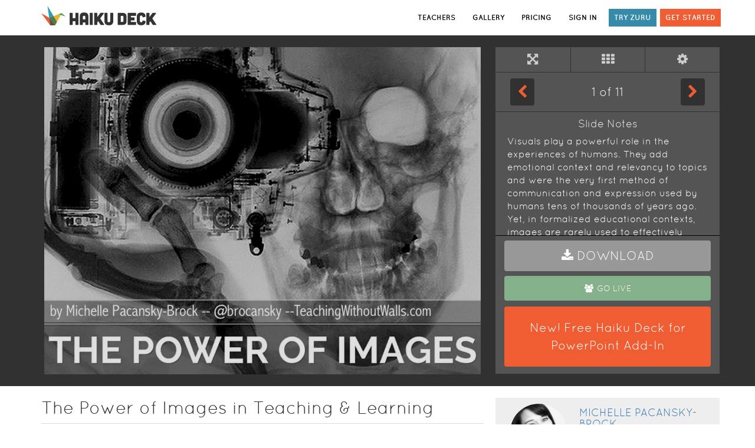

--- FILE ---
content_type: text/html; charset=utf-8
request_url: https://www.haikudeck.com/the-power-of-images-in-teaching--learning-education-presentation-evsFv41nVX
body_size: 93799
content:
<!DOCTYPE html><html lang="en-US"><head><!--[if lte IE 9]>
<script type="text/javascript" src="//cdnjs.cloudflare.com/ajax/libs/es5-shim/4.5.7/es5-shim.min.js"></script>
<![endif]--><link media="screen" rel="stylesheet" type="text/css" href="/static/css/vendor-96278b96.min.css"><link media="screen" rel="stylesheet" type="text/css" href="/static/css/site-e6e9f87a.min.css"><meta name="apple-itunes-app" content="app-id=536328724, affiliate-data=www, app-argument=www">
<!--[if lte IE 9]>
<link media="screen" rel="stylesheet" type="text/css" href="/static/css/ie8-9.css"/>
<![endif]-->
<!--[if IE 8]>
<script type="text/javascript" src="//cdnjs.cloudflare.com/ajax/libs/html5shiv/r29/html5.min.js"></script>
<link media="screen" rel="stylesheet" type="text/css" href="/static/css/ie8.css"/>
<![endif]--><script>(function(f,b){if(!b.__SV){var a,e,i,g;window.mixpanel=b;b._i=[];b.init=function(a,e,d){function f(b,h){var a=h.split(".");2==a.length&&(b=b[a[0]],h=a[1]);b[h]=function(){b.push([h].concat(Array.prototype.slice.call(arguments,0)))}}var c=b;"undefined"!==typeof d?c=b[d]=[]:d="mixpanel";c.people=c.people||[];c.toString=function(b){var a="mixpanel";"mixpanel"!==d&&(a+="."+d);b||(a+=" (stub)");return a};c.people.toString=function(){return c.toString(1)+".people (stub)"};i="disable track track_pageview track_links track_forms register register_once alias unregister identify name_tag set_config people.set people.set_once people.increment people.append people.union people.track_charge people.clear_charges people.delete_user".split(" ");
for(g=0;g<i.length;g++)f(c,i[g]);b._i.push([a,e,d])};b.__SV=1.2;a=f.createElement("script");a.type="text/javascript";a.async=!0;a.src="undefined"!==typeof MIXPANEL_CUSTOM_LIB_URL?MIXPANEL_CUSTOM_LIB_URL:"//cdn.mxpnl.com/libs/mixpanel-2-latest.min.js";e=f.getElementsByTagName("script")[0];e.parentNode.insertBefore(a,e)}})(document,window.mixpanel||[]);

var mixpanelClientKey = "2cb29e4f198faaab04a3ba4672925c41";
if(window && window.location && window.location.host) {
  var host = window.location.host;
  if(host.indexOf("staging") > -1 || host.indexOf("dev") > -1 || host.indexOf("local") > -1) {
    mixpanelClientKey = "86cea9a77bc777840e54a5a62a94d482";
  }
}

mixpanel.init(mixpanelClientKey);

//- window.onerror = function (msg, url, lineNo, columnNo, error) {
//-   var message = [
//-           'Message: ' + msg,
//-           'URL: ' + url,
//-           'Line: ' + lineNo,
//-           'Column: ' + columnNo,
//-           'Error object: ' + JSON.stringify(error)
//-   ].join(' - ');
//-   try {
//-     console.log(message);
//-     mixpanel.track('Client error',{message: message});
//-   } catch(e) {
//-     console.log('Couldnt report error to mixpanel' + e);
//-   }
//- }

function getQueryParam(url, param) {
// Expects a raw URL
param = param.replace(/[[]/, "\[").replace(/[]]/, "\]");
var regexS = "[\?&]" + param + "=([^&#]*)",
    regex = new RegExp( regexS ),
    results = regex.exec(url);
if (results === null || (results && typeof(results[1]) !== 'string' && results[1].length)) {
  return '';
  } else {
  return decodeURIComponent(results[1]).replace(/\+/g, ' ');
  }
};
function campaignParams() {
var campaign_keywords = 'utm_source utm_medium utm_campaign utm_content utm_term'.split(' ')
    , kw = ''
    , params = {}
    , first_params = {};
var index;
for (index = 0; index < campaign_keywords.length; ++index) {
  kw = getQueryParam(document.URL, campaign_keywords[index]);
  if (kw.length) {
    params[campaign_keywords[index] + ' [last touch]'] = kw;
    first_params[campaign_keywords[index] + ' [first touch]'] = kw;
  }
}
mixpanel.people.set(params);
mixpanel.people.set_once(first_params);
mixpanel.register(params);
}
campaignParams();</script><title>The Power of Images in Teaching &amp; Learning by Michelle</title><meta http-equiv="Content-Type" content="text/html; charset=UTF-8"><meta http-equiv="Content-Language" content="en-US"><meta name="apple-mobile-web-app-title" content="Haiku Deck"><meta name="google-site-verification" content="tkBVF99Ge70RiRMbir6Dc3xvcc4VjXMm9afmg-_08-w"><meta name="viewport" content="width=device-width, initial-scale=1.0"><meta name="csrf-token" content="cWfnS2i6fO9fmzmaZk2o4X/hoWun+r4CDv+5w="><meta http-equiv="X-UA-Compatible" content="IE=9; IE=8; IE=7; IE=EDGE; chrome=1"><meta property="og:title" content="The Power of Images in Teaching &amp; Learning - A Haiku Deck by Michelle Pacansky-Brock"><meta property="twitter:title" content="Another story set free with @HaikuDeck The Power of Images in Teaching &amp; Learning."><meta property="og:image" content="https://img.haikudeck.com/mg/6fwItdxcBV_1432759476054.jpg?rasterSignature=f320499ee3973e9402d8c083dd01b07a&amp;theme=Volterra&amp;imageFilter=true"><meta property="image" content="https://img.haikudeck.com/mg/6fwItdxcBV_1432759476054.jpg?rasterSignature=f320499ee3973e9402d8c083dd01b07a&amp;theme=Volterra&amp;imageFilter=true"><meta property="twitter:image" content="https://img.haikudeck.com/mg/6fwItdxcBV_1432759476054.jpg?rasterSignature=f320499ee3973e9402d8c083dd01b07a&amp;theme=Volterra&amp;imageFilter=true"><meta property="og:description" content="Today, images are more accessible than ever to educators. Why are they so important to our students' learning experiences? A Haiku Deck by Michelle Pacansky-Bro"><meta property="twitter:description" content="Today, images are more accessible than ever to educators. Why are they so important to our students' learning experiences? A Haiku Deck by Michelle Pacansky-Bro"><meta property="og:type" content="website"><meta property="twitter:card" content="photo"><meta property="twitter:site" content="@haikudeck"><meta property="twitter:creator" content="@haikudeck"><meta property="twitter:app:name:ipad" content="Haiku Deck"><meta property="twitter:app:id:ipad" content="536328724"><link href="https://www.haikudeck.com/oembed?format=json&url=https%3A%2F%2Fwww.haikudeck.com%2Fe%2FevsFv41nVX" type="application/json+oembed" rel="alternate" title="The Power of Images in Teaching &amp; Learning"><link href="https://www.haikudeck.com/oembed?format=xml&url=https%3A%2F%2Fwww.haikudeck.com%2Fe%2FevsFv41nVX" type="text/xml+oembed" rel="alternate" title="The Power of Images in Teaching &amp; Learning"><link rel="canonical" href="https://www.haikudeck.com/the-power-of-images-in-teaching--learning-education-presentation-evsFv41nVX"><meta name="og:image" content="https://img.haikudeck.com/mg/6fwItdxcBV_1432759476054.jpg?rasterSignature=f320499ee3973e9402d8c083dd01b07a&amp;theme=Volterra&amp;imageFilter=true"><meta name="description" content="Today, images are more accessible than ever to educators. Why are they so important to our students' learning experiences? A Haiku Deck by Michelle Pacansky-Bro"><link rel="icon" type="image/png" href="/static/img/hd-icon.png"><link rel="favicon" href="/static/img/favicon.ico"><link rel="apple-touch-icon" href="/static/img/hd-icon.png"></head><body><div id="website"><nav class="navbar navbar-default header"><div class="container"><div class="navbar-header pull-left"><a id="hd-logo" href="/"><img src="/static/img/hd-logo-header.png" alt="Haiku Deck logo" title="presentation software by Haiku Deck" class="hidden-xs"><img src="/static/img/hd-logo-header-mobile.png" alt="Haiku Deck logo" title="presentation software by Haiku Deck" class="visible-xs-block"></a></div><div id="hd-nav-header"><ul class="nav navbar-nav navbar-right pull-right"><li><a data-mixpanel-label="Education link in header" href="/education" role="button" class="track-this sign-in">TEACHERS</a></li><li><a data-mixpanel-label="Gallery link in header" href="/gallery/featured" role="button" class="track-this sign-in">GALLERY</a></li><li><a data-mixpanel-label="Pricing link in header" href="/pricing/pro?int=0&amp;len=7&amp;p=0&amp;promo=0&amp;utm_source=header" role="button" class="track-this sign-in">PRICING</a></li><li><a data-mixpanel-label="Sign in link in header" href="/account/signin" role="button" class="track-this sign-in">SIGN IN</a></li><li><a data-mixpanel-label="Try Zuru Link in header" href="/zuru" role="button" class="try-zuru home hidden-xs track-this">TRY ZURU</a></li><li><a data-mixpanel-label="Get Started link in header" href="/pricing/pro?int=0&amp;len=7&amp;p=0&amp;promo=0&amp;utm_source=header" role="button" class="track-this get-started hidden-xs">GET STARTED</a></li></ul></div></div></nav><div id="playback-page-container"><div class="hd-outer-container" data-reactroot="" data-reactid="1" data-react-checksum="-1452932095"><div class="container-fluid dark-background" data-reactid="2"><div class="container" data-reactid="3"><div class="row" data-reactid="4"><div id="player-container" class="player-container col-xs-12 col-sm-8 " data-reactid="5"><div class="player-stage" data-reactid="6"><i class="fa fa-circle-o-notch fa-spin fa-4x image-loading" data-reactid="7"></i><!-- react-text: 8 --><!-- /react-text --><!-- react-text: 9 --><!-- /react-text --><!-- react-text: 10 --><!-- /react-text --><!-- react-text: 11 --><!-- /react-text --><!-- react-text: 12 --><!-- /react-text --><!-- react-text: 13 --><!-- /react-text --><!-- react-text: 14 --><!-- /react-text --></div></div><div class="col-xs-4 controls-container" data-reactid="15"><div class="controls row" data-reactid="16"><div class="col-xs-4" data-reactid="17"><button type="button" class="btn btn-default" aria-label="Full Screen" data-reactid="18"><i class="fa fa-arrows-alt" data-reactid="19"></i></button></div><div class="col-xs-4 border-left" data-reactid="20"><button type="button" class="btn btn-default" aria-label="Tile View" data-reactid="21"><i class="fa fa-th" data-reactid="22"></i></button></div><div class="col-xs-4 border-left" data-reactid="23"><div class="dropdown" data-reactid="24"><button class="btn btn-default dropdown-toggle" type="button" title="autoplay" alt="autoplay dropdown" aria-haspopup="true" aria-expanded="true" data-reactid="25"><i class="fa fa-cog" data-reactid="26"></i></button><ul class="dropdown-menu" data-reactid="27"><li data-reactid="28"><a data-reactid="29"><input type="checkbox" title="Loop " alt="Loop" data-reactid="30"/><!-- react-text: 31 --> Loop<!-- /react-text --></a></li><li data-reactid="32"><a data-reactid="33"><input type="checkbox" title="Audio" alt="Audio" data-reactid="34"/><!-- react-text: 35 --> Audio<!-- /react-text --></a></li><li role="separator" class="divider" data-reactid="36"></li><li data-reactid="37"><em tabindex="0" data-reactid="38">Interval:</em></li><li data-reactid="39"><a title="five seconds" tabindex="0" role="menuitem" data-reactid="40"><i class="fa fa-check" data-reactid="41"></i><!-- react-text: 42 --> 5s<!-- /react-text --></a></li><li data-reactid="43"><a title="ten seconds" tabindex="0" role="menuitem" data-reactid="44"><!-- react-text: 45 --><!-- /react-text --><!-- react-text: 46 --> 10s<!-- /react-text --></a></li><li data-reactid="47"><a title="fifteen seconds" tabindex="0" role="menuitem" data-reactid="48"><!-- react-text: 49 --><!-- /react-text --><!-- react-text: 50 --> 15s<!-- /react-text --></a></li><li data-reactid="51"><a title="twenty seconds" tabindex="0" role="menuitem" data-reactid="52"><!-- react-text: 53 --><!-- /react-text --><!-- react-text: 54 --> 20s<!-- /react-text --></a></li><li data-reactid="55"><a title="sixty seconds" tabindex="0" role="menuitem" data-reactid="56"><!-- react-text: 57 --><!-- /react-text --><!-- react-text: 58 --> 60s<!-- /react-text --></a></li><li role="separator" class="divider" data-reactid="59"></li><li data-reactid="60"><a class="button" tabindex="0" data-reactid="61"> Play </a></li></ul></div></div></div><div class="slide-advance row" data-reactid="62"><div class="col-xs-3" data-reactid="63"><button type="button" class="btn btn-default" aria-label="Previous Slide" data-reactid="64"><i class="fa fa-chevron-left" data-reactid="65"></i></button></div><div class="col-xs-6 middle" data-reactid="66"><span class="slide-number" data-reactid="67"><!-- react-text: 68 -->1<!-- /react-text --><!-- react-text: 69 --> of <!-- /react-text --><!-- react-text: 70 -->11<!-- /react-text --></span></div><div class="col-xs-3" data-reactid="71"><button type="button" class="btn btn-default pull-right" aria-label="Next Slide" data-reactid="72"><i class="fa fa-chevron-right" data-reactid="73"></i></button></div></div><div class="notes row" data-reactid="74"><div class="notes-container" style="height:210px;" data-reactid="75"><h4 data-reactid="76">Slide Notes </h4><div data-reactid="77">Visuals play a powerful role in the experiences of humans. They add emotional context and relevancy to topics and were the very first method of communication and expression used by humans tens of thousands of years ago. Yet, in formalized educational contexts, images are rarely used to effectively support the way we learn.  In today's digital society, images shared with open licenses permit educators to easily create stimulating, thought-provoking content to inspire, provoke, and transform the way learners see themselves and the world. Haiku Deck can facilitate that process. It is a teacher's friend.<br><br>-Michelle Pacansky-Brock<br><a href="https://teachingwithoutwalls.com" class="linkified" target="_blank" rel="nofollow">TeachingWithoutWalls.com</a><br>@brocansky</div></div><div class="promo-container col-xs-12" data-reactid="78"><a class="btn btn-download" role="button" tabindex="0" title="download presentation" alt="download" data-reactid="79"><i class="fa fa-download" data-reactid="80"></i><span data-reactid="81">Download</span></a><a class="btn btn-download btn-go-live" role="button" tabindex="0" title="go Live" alt="go Live" data-reactid="82"><i class="fa fa-group" data-reactid="83"></i><span data-reactid="84">Go Live</span></a><div data-reactid="85"><button class="btn btn-try-haikudeck btn-try-ppt track-this" data-mixpanel-label="Download Haiku Deck for PowerPoint button" data-reactid="86"><span data-reactid="87">New! Free Haiku Deck for PowerPoint Add-In</span></button><!-- react-text: 88 --><!-- /react-text --><!-- react-text: 89 --><!-- /react-text --></div></div></div></div></div></div></div><div class="container-fluid" data-reactid="90"><div class="container" data-reactid="91"><div class="row" data-reactid="92"><!-- react-text: 93 --><!-- /react-text --><!-- react-text: 94 --><!-- /react-text --><div class="col-xs-12 col-sm-8 info-container" data-reactid="95"><h2 data-reactid="96">The Power of Images in Teaching &amp; Learning</h2><div class="row share-row" data-reactid="97"><div class="col-xs-4 col-sm-2 control-area control-area" style="padding-left:0;" data-reactid="98"><a tabindex="0" alt="share" title="Share Presentation" role="button" data-reactid="99"><i class="fa fa-share grey" data-reactid="100"></i><!-- react-text: 101 --> Share<!-- /react-text --></a></div><div class="col-xs-4 col-sm-2 control-area" data-reactid="102"><a tabindex="0" alt="Copy" title="Copy Presentation" role="button" data-reactid="103"><i class="fa fa-files-o grey" data-reactid="104"></i><!-- react-text: 105 --> Copy<!-- /react-text --></a></div><div class="col-xs-4 col-sm-3 control-area" data-reactid="106"><a tabindex="0" alt="Download" title="Download Presentation" role="button" data-reactid="107"><i class="fa fa-download grey" data-reactid="108"></i><!-- react-text: 109 --> Download<!-- /react-text --></a></div><div style="text-align:right;" class="col-sm-2 col-xs-6" data-reactid="110"><a data-reactid="111"><i class="fa fa-heart-o" data-reactid="112"></i></a><span data-reactid="113">22</span></div><div style="text-align:right;" class="col-sm-2 col-xs-6" data-reactid="114"><i class="fa fa-eye" data-reactid="115"></i><span data-reactid="116">22672</span></div></div><div data-reactid="117"></div><div class="row deck-published" data-reactid="118"><div class="col-xs-12 published-at" data-reactid="119"><span data-reactid="120">Published on Nov 18, 2015</span></div></div><div class="row deck-description" data-reactid="121"><div class="col-xs-12" data-reactid="122"><div style="font-size:12pt;display:block;padding-top:6px;" data-reactid="123"><p>Today, images are more accessible than ever to educators. Why are they so important to our students&#39; learning experiences?</p></div></div></div><div class="row view-outline" data-reactid="124"><a class="center" href="#deck-outline" data-reactid="125">View Outline</a></div><div class="related-decks-container" data-reactid="126"><h3 data-reactid="127"><i class="fa fa-compass" data-reactid="128"></i><!-- react-text: 129 --> MORE DECKS TO EXPLORE<!-- /react-text --></h3><div class="related-decks row" data-reactid="130"><i class="fa fa-spin fa-circle-o-notch" data-reactid="131"></i></div></div><div id="deck-outline" class="row deck-outline" data-reactid="132"><div class="col-xs-12" data-reactid="133"><h3 data-reactid="134"><i class="fa fa-file-text" data-reactid="135"></i><!-- react-text: 136 --> PRESENTATION OUTLINE<!-- /react-text --></h3><div class="row slide-outline-row" tabindex="0" data-reactid="137"><div class="col-xs-12 col-sm-1" data-reactid="138"><a href="https://img.haikudeck.com/mg/6fwItdxcBV_1432759476054.jpg" title="View Slide" class="h3" target="_blank" role="button" alt="view slide" data-reactid="139"><!-- react-text: 140 --> <!-- /react-text --><!-- react-text: 141 -->1<!-- /react-text --><!-- react-text: 142 -->. <!-- /react-text --></a></div><div class="col-xs-12 col-sm-6" data-reactid="143"><h3 data-reactid="144">Untitled Slide</h3><!-- react-text: 145 --><!-- /react-text --><div class="col-xs-12 notes-body" data-reactid="146">Visuals play a powerful role in the experiences of humans. They add emotional context and relevancy to topics and were the very first method of communication and expression used by humans tens of thousands of years ago. Yet, in formalized educational contexts, images are rarely used to effectively support the way we learn.  In today's digital society, images shared with open licenses permit educators to easily create stimulating, thought-provoking content to inspire, provoke, and transform the way learners see themselves and the world. Haiku Deck can facilitate that process. It is a teacher's friend.<br><br>-Michelle Pacansky-Brock<br><a href="https://teachingwithoutwalls.com" class="linkified" target="_blank" rel="nofollow">TeachingWithoutWalls.com</a><br>@brocansky</div><!-- react-text: 147 --><!-- /react-text --><!-- react-text: 148 --><!-- /react-text --></div></div><div class="row slide-outline-row" tabindex="0" data-reactid="149"><div class="col-xs-12 col-sm-1" data-reactid="150"><a href="https://img.haikudeck.com/mg/HEjri8e4P3_1432759476321.jpg" title="View Slide" class="h3" target="_blank" role="button" alt="view slide" data-reactid="151"><!-- react-text: 152 --> <!-- /react-text --><!-- react-text: 153 -->2<!-- /react-text --><!-- react-text: 154 -->. <!-- /react-text --></a></div><div class="col-xs-12 col-sm-6" data-reactid="155"><h3 data-reactid="156">Learning is...</h3><ul data-reactid="157"><li class="col-xs-12 notes-body" data-reactid="158"><span data-reactid="159">A neurological process</span></li><li class="col-xs-12 notes-body" data-reactid="160"><span data-reactid="161">Fueled by emotion & relevance</span></li></ul><!-- react-text: 162 --><!-- /react-text --><div class="col-xs-12 credit" data-reactid="163"><!-- react-text: 164 -->Photo by <!-- /react-text --><a href="http://www.flickr.com/photos/51638848@N00" data-reactid="165">Jon Olav</a></div><!-- react-text: 166 --><!-- /react-text --></div></div><div class="row slide-outline-row" tabindex="0" data-reactid="167"><div class="col-xs-12 col-sm-1" data-reactid="168"><a href="https://img.haikudeck.com/mg/Lxhdp4RzFI_1432759476372.jpg" title="View Slide" class="h3" target="_blank" role="button" alt="view slide" data-reactid="169"><!-- react-text: 170 --> <!-- /react-text --><!-- react-text: 171 -->3<!-- /react-text --><!-- react-text: 172 -->. <!-- /react-text --></a></div><div class="col-xs-12 col-sm-6" data-reactid="173"><h3 data-reactid="174">VISUAL BEINGS</h3><div class="subheader" data-reactid="175">humans are</div><!-- react-text: 176 --><!-- /react-text --><div class="col-xs-12 credit" data-reactid="177"><!-- react-text: 178 -->Photo by <!-- /react-text --><a href="http://www.flickr.com/photos/28178683@N00" data-reactid="179">[mequetrefe]</a></div><!-- react-text: 180 --><!-- /react-text --></div></div><div class="row slide-outline-row" tabindex="0" data-reactid="181"><div class="col-xs-12 col-sm-1" data-reactid="182"><a href="https://img.haikudeck.com/mg/KD4bwbTFsK_1432759476403.jpg" title="View Slide" class="h3" target="_blank" role="button" alt="view slide" data-reactid="183"><!-- react-text: 184 --> <!-- /react-text --><!-- react-text: 185 -->4<!-- /react-text --><!-- react-text: 186 -->. <!-- /react-text --></a></div><div class="col-xs-12 col-sm-6" data-reactid="187"><h3 data-reactid="188">Untitled Slide</h3><!-- react-text: 189 --><!-- /react-text --><!-- react-text: 190 --><!-- /react-text --><!-- react-text: 191 --><!-- /react-text --><!-- react-text: 192 --><!-- /react-text --></div></div><div class="row slide-outline-row" tabindex="0" data-reactid="193"><div class="col-xs-12 col-sm-1" data-reactid="194"><a href="https://img.haikudeck.com/mg/oeeeQ5w3do_1432759476398.jpg" title="View Slide" class="h3" target="_blank" role="button" alt="view slide" data-reactid="195"><!-- react-text: 196 --> <!-- /react-text --><!-- react-text: 197 -->5<!-- /react-text --><!-- react-text: 198 -->. <!-- /react-text --></a></div><div class="col-xs-12 col-sm-6" data-reactid="199"><h3 data-reactid="200">LEARNING</h3><div class="subheader" data-reactid="201">visuals should enhance</div><!-- react-text: 202 --><!-- /react-text --><div class="col-xs-12 credit" data-reactid="203"><!-- react-text: 204 -->Photo by <!-- /react-text --><a href="http://www.flickr.com/photos/29001414@N00" data-reactid="205">zeevveez</a></div><!-- react-text: 206 --><!-- /react-text --></div></div><div class="row slide-outline-row" tabindex="0" data-reactid="207"><div class="col-xs-12 col-sm-1" data-reactid="208"><a href="https://img.haikudeck.com/mg/rohmtzCWbS_1432759477874.jpg" title="View Slide" class="h3" target="_blank" role="button" alt="view slide" data-reactid="209"><!-- react-text: 210 --> <!-- /react-text --><!-- react-text: 211 -->6<!-- /react-text --><!-- react-text: 212 -->. <!-- /react-text --></a></div><div class="col-xs-12 col-sm-6" data-reactid="213"><h3 data-reactid="214">Untitled Slide</h3><!-- react-text: 215 --><!-- /react-text --><!-- react-text: 216 --><!-- /react-text --><!-- react-text: 217 --><!-- /react-text --><!-- react-text: 218 --><!-- /react-text --></div></div><div class="row slide-outline-row" tabindex="0" data-reactid="219"><div class="col-xs-12 col-sm-1" data-reactid="220"><a href="https://img.haikudeck.com/mg/ZNavzaZFlo_1432759478107.jpg" title="View Slide" class="h3" target="_blank" role="button" alt="view slide" data-reactid="221"><!-- react-text: 222 --> <!-- /react-text --><!-- react-text: 223 -->7<!-- /react-text --><!-- react-text: 224 -->. <!-- /react-text --></a></div><div class="col-xs-12 col-sm-6" data-reactid="225"><h3 data-reactid="226">HUMANIZE TOPICS</h3><!-- react-text: 227 --><!-- /react-text --><!-- react-text: 228 --><!-- /react-text --><div class="col-xs-12 credit" data-reactid="229"><!-- react-text: 230 -->Photo by <!-- /react-text --><a href="http://www.flickr.com/photos/61064409@N00" data-reactid="231">cpboingo</a></div><!-- react-text: 232 --><!-- /react-text --></div></div><div class="row slide-outline-row" tabindex="0" data-reactid="233"><div class="col-xs-12 col-sm-1" data-reactid="234"><a href="https://img.haikudeck.com/mg/xKp9FDuFvY_1432759520782.jpg" title="View Slide" class="h3" target="_blank" role="button" alt="view slide" data-reactid="235"><!-- react-text: 236 --> <!-- /react-text --><!-- react-text: 237 -->8<!-- /react-text --><!-- react-text: 238 -->. <!-- /react-text --></a></div><div class="col-xs-12 col-sm-6" data-reactid="239"><h3 data-reactid="240">CONVERSATION</h3><div class="subheader" data-reactid="241">SPARK</div><!-- react-text: 242 --><!-- /react-text --><div class="col-xs-12 credit" data-reactid="243"><!-- react-text: 244 -->Photo by <!-- /react-text --><a href="http://www.flickr.com/photos/30928442@N08" data-reactid="245">christian.senger</a></div><!-- react-text: 246 --><!-- /react-text --></div></div><div class="row slide-outline-row" tabindex="0" data-reactid="247"><div class="col-xs-12 col-sm-1" data-reactid="248"><a href="https://img.haikudeck.com/mg/30RAgF6vi7_1432759565518.jpg" title="View Slide" class="h3" target="_blank" role="button" alt="view slide" data-reactid="249"><!-- react-text: 250 --> <!-- /react-text --><!-- react-text: 251 -->9<!-- /react-text --><!-- react-text: 252 -->. <!-- /react-text --></a></div><div class="col-xs-12 col-sm-6" data-reactid="253"><h3 data-reactid="254">IMAGINATION</h3><div class="subheader" data-reactid="255">inspire</div><!-- react-text: 256 --><!-- /react-text --><div class="col-xs-12 credit" data-reactid="257"><!-- react-text: 258 -->Photo by <!-- /react-text --><a href="http://www.flickr.com/photos/36863537@N00" data-reactid="259">muha...</a></div><!-- react-text: 260 --><!-- /react-text --></div></div><div class="row slide-outline-row" tabindex="0" data-reactid="261"><div class="col-xs-12 col-sm-1" data-reactid="262"><a href="https://img.haikudeck.com/mg/DNPlra7rrT_1432759565531.jpg" title="View Slide" class="h3" target="_blank" role="button" alt="view slide" data-reactid="263"><!-- react-text: 264 --> <!-- /react-text --><!-- react-text: 265 -->10<!-- /react-text --><!-- react-text: 266 -->. <!-- /react-text --></a></div><div class="col-xs-12 col-sm-6" data-reactid="267"><h3 data-reactid="268">A NEW WAY OF SEEING</h3><div class="subheader" data-reactid="269">inspire</div><!-- react-text: 270 --><!-- /react-text --><div class="col-xs-12 credit" data-reactid="271"><!-- react-text: 272 -->Photo by <!-- /react-text --><a href="http://www.flickr.com/photos/19204893@N00" data-reactid="273">Natesh Ramasamy</a></div><!-- react-text: 274 --><!-- /react-text --></div></div><div class="row slide-outline-row" tabindex="0" data-reactid="275"><div class="col-xs-12 col-sm-1" data-reactid="276"><a href="https://img.haikudeck.com/mg/vYvkv6n4LM_1469052837612.jpg" title="View Slide" class="h3" target="_blank" role="button" alt="view slide" data-reactid="277"><!-- react-text: 278 --> <!-- /react-text --><!-- react-text: 279 -->11<!-- /react-text --><!-- react-text: 280 -->. <!-- /react-text --></a></div><div class="col-xs-12 col-sm-6" data-reactid="281"><h3 data-reactid="282">HAIKU DECK</h3><ul data-reactid="283"><li class="col-xs-12 notes-body" data-reactid="284"><span data-reactid="285">iPad app & web app </span></li><li class="col-xs-12 notes-body" data-reactid="286"><span data-reactid="287">Streamlined Flickr image search</span></li><li class="col-xs-12 notes-body" data-reactid="288"><span data-reactid="289">Adds image attribution on slide for you!</span></li><li class="col-xs-12 notes-body" data-reactid="290"><span data-reactid="291">Privacy & sharing options </span></li></ul><!-- react-text: 292 --><!-- /react-text --><!-- react-text: 293 --><!-- /react-text --><!-- react-text: 294 --><!-- /react-text --></div></div></div></div></div><div class="col-xs-12 col-sm-4 author-info" data-reactid="295"><div class="row biography" data-reactid="296"><div class="col-xs-4" data-reactid="297"><img class="profile" src="https://img.haikudeck.com/mu/aa5a357dc2bb32f483c12d0b9a336a42.jpeg" data-reactid="298"/></div><div class="biography-info col-xs-8" data-reactid="299"><h4 data-reactid="300"><a href="/presentations/Michelle.PacanskyBrock" data-reactid="301">Michelle Pacansky-Brock</a></h4><!-- react-text: 302 --><!-- /react-text --><!-- react-text: 303 --><!-- /react-text --><div class="badge-row" data-reactid="304"><a href="https://TeachingWithoutWalls.com" data-reactid="305"><i class="fa fa fa-external-link-square" data-reactid="306"></i><!-- react-text: 307 -->TeachingWithoutWalls.com<!-- /react-text --></a></div></div><div class="author-decks col-xs-12" data-reactid="308"><!-- react-text: 309 --><!-- /react-text --><i class="fa fa-spin fa-circle-o-notch" data-reactid="310"></i></div></div></div><!-- react-text: 311 --><!-- /react-text --></div></div></div><div data-reactid="312"></div><!-- react-empty: 313 --><!-- react-empty: 314 --><!-- react-empty: 315 --><div class="modal fade" id="error-modal" data-reactid="316"><div class="modal-dialog userpage-copy-deck" style="background-color:#fff;border:1px solid #000;" data-reactid="317"><div class="modal-header center" style="color:#000;" data-reactid="318"><button style="color:#000;" type="button" class="close" data-dismiss="modal" aria-label="Close" data-reactid="319"><span aria-hidden="true" data-reactid="320">×</span></button><h3 class="modal-title" data-reactid="321">Error!</h3></div><div style="color:#000;" class="modal-body center alert" data-reactid="322"></div><div class="modal-footer" data-reactid="323"><button type="button" class="btn btn-default" data-dismiss="modal" data-reactid="324">Close</button></div></div></div><!-- react-empty: 325 --></div></div></div><script src="/static/js/vendor-ff7e1f47.min.js" async></script><script src="/static/js/playback-page-a5e20a43.min.js" async></script><script src="/static/js/vendor_minimal-df94e3af.min.js"></script><script>var HD = window.HD;</script><script>// Include Universal Google Analytics 
(function(i,s,o,g,r,a,m){i['GoogleAnalyticsObject']=r;i[r]=i[r]||function(){
(i[r].q=i[r].q||[]).push(arguments)},i[r].l=1*new Date();a=s.createElement(o),
m=s.getElementsByTagName(o)[0];a.async=1;a.src=g;m.parentNode.insertBefore(a,m)
})(window,document,'script','//www.google-analytics.com/analytics.js','ga');
</script><script>if(HD && HD.Analytics) {
  HD.Analytics.create();
}</script><script>$(function() {

  function setCookie(userId, cName='hd_mixpanel_user_id') {
    var d = new Date();
    d.setTime(d.getTime()+(7*24*60*60*1000)) // 7 days
    document.cookie = cName + '=' + userId +'; expires='+ d.toGMTString() +'; path=/';
  }
  
  function hasCookie(userId, cName='hd_mixpanel_user_id') {
    return -1 < document.cookie.indexOf(cName + '=' + userId);
  }
  
  var user = HD && HD.User ? HD.User.current() : null;
  
  if (user && !hasCookie(user.id)) {
    mixpanel.identify(user.id);
    mixpanel.people.set({
        '$first_name': user.attributes.firstName || '',
        '$last_name': user.attributes.lastName || '',
        '$email': user.attributes.email || '',
        'vertical': user.attributes.vertical || ''
    });
    setCookie(user.id);
  } else if (window.location.search && window.location.search.match('utm_source=facebook')) {
    mixpanel.identify();
  }
  
  if (user && !hasCookie(user.id, 'hd_mixpanel_vertical')) {
    mixpanel.people.set({
        'assessedVertical': user.attributes.assessedVertical
    });
    setCookie(user.id, 'hd_mixpanel_vertical');
  }
  
  setTimeout(function() {
    mixpanel.track_links('#website a.track-this', 'Click Link', function(element) {
      return {
        'referrer': document.referrer,
        'element_label': $(element).data('mixpanel-label')
      };
    });
    
    $('#website button.track-this').click(function() {
      mixpanel.track('Click Button', {
          'referrer': document.referrer,
          'element_label': $(this).data('mixpanel-label')
      });
    });
    
  }, 200);
  
});</script><noscript><iframe src="//www.googletagmanager.com/ns.html?id=GTM-P68B22" height="0" width="0" style="display:none;visibility:hidden"></iframe></noscript><script>(function(w,d,s,l,i){w[l]=w[l]||[];w[l].push({'gtm.start':
new Date().getTime(),event:'gtm.js'});var f=d.getElementsByTagName(s)[0],
j=d.createElement(s),dl=l!='dataLayer'?'&l='+l:'';j.async=true;j.src=
'//www.googletagmanager.com/gtm.js?id='+i+dl;f.parentNode.insertBefore(j,f);
})(window,document,'script','dataLayer','GTM-P68B22');</script><script>!function(f,b,e,v,n,t,s){if(f.fbq)return;n=f.fbq=function(){n.callMethod?
n.callMethod.apply(n,arguments):n.queue.push(arguments)};if(!f._fbq)f._fbq=n;
n.push=n;n.loaded=!0;n.version='2.0';n.queue=[];t=b.createElement(e);t.async=!0;
t.src=v;s=b.getElementsByTagName(e)[0];s.parentNode.insertBefore(t,s)}(window,
document,'script','//connect.facebook.net/en_US/fbevents.js');
fbq('init', '1660058910888086');
fbq('track', 'PageView');
</script><noscript><img height="1" width="1" style="display:none" src="https://www.facebook.com/tr?id=1660058910888086&amp;ev=PageView&amp;noscript=1"></noscript><script>/* <![CDATA[ */
var google_conversion_id = 1017889933;
var google_custom_params = window.google_tag_params;
var google_remarketing_only = true;
/* ]]> */
</script><script src="//www.googleadservices.com/pagead/conversion.js"></script><noscript><div style="display:inline;"><img height="1" width="1" style="border-style:none;" alt="" src="//googleads.g.doubleclick.net/pagead/viewthroughconversion/1017889933/?value=0&amp;amp;guid=ON&amp;amp;script=0"></div></noscript><script>window.__INITIAL_STATE__ = {"errorMessage":"","deck":{"userId":"kX1NxH7PIU","brandingIconUrl":"","brandingIconLink":"","brandingIconHidden":false,"categoryIds":["Education"],"clientId":"web","createdAt":"2014-01-07T22:32:06.000Z","description":"Today, images are more accessible than ever to educators. Why are they so important to our students' learning experiences?","imageFilter":true,"isActive":true,"position":0,"publishedAt":"Nov 18, 2015","reusable":true,"sharing":"public","suppressTranscript":false,"themeName":"Volterra","title":"The Power of Images in Teaching & Learning","type":"default","updatedAt":"2016-07-20T22:13:57.633Z","version":"1.2","isUnpaidZuru":false,"objectId":"evsFv41nVX","slides":[{"deckId":"evsFv41nVX","textBlocks":[],"backgroundColor":"0x000000","contentType":"slideContentTypeImage","createdAt":"2014-02-21T20:08:01.000Z","hasTextScreen":true,"header":"","imageId":"","imageScale":1,"imageSource":"camera","imageTranslationX":0,"imageTranslationY":0,"imageUrl":"https://img.haikudeck.com/mi/b0e4298630ce2a3b2efa5334fcb05a7c.png","layout":"head-50-sub-75","logoImageUrl":"","notesBody":"Visuals play a powerful role in the experiences of humans. They add emotional context and relevancy to topics and were the very first method of communication and expression used by humans tens of thousands of years ago. Yet, in formalized educational contexts, images are rarely used to effectively support the way we learn.  In today's digital society, images shared with open licenses permit educators to easily create stimulating, thought-provoking content to inspire, provoke, and transform the way learners see themselves and the world. Haiku Deck can facilitate that process. It is a teacher's friend.\n\n-Michelle Pacansky-Brock\nTeachingWithoutWalls.com\n@brocansky","notesPrivateBody":"","photoIsBlank":false,"photoLicense":"","photoOwner":"","photoOwnerUrl":"","position":0,"previewImageUrl":"https://img.haikudeck.com/mi/b0e4298630ce2a3b2efa5334fcb05a7c.png","renderedSlideUrl":"https://img.haikudeck.com/mg/6fwItdxcBV_1432759476054.jpg","subheader":"","textColor":"0xFFFFFF","textFormat":"standard","textScreenColor":"0x000000","textScreenOpacity":0.5,"thumbnailImageUrl":"https://img.haikudeck.com/mi/b0e4298630ce2a3b2efa5334fcb05a7c.png","transformViewportHeight":231,"transformViewportWidth":338,"type":"default","updatedAt":"2017-06-09T04:27:31.823Z","videoUrl":"","audioUrl":"","objectId":"6fwItdxcBV","charts":[],"notesText":"Visuals play a powerful role in the experiences of humans. They add emotional context and relevancy to topics and were the very first method of communication and expression used by humans tens of thousands of years ago. Yet, in formalized educational contexts, images are rarely used to effectively support the way we learn.  In today's digital society, images shared with open licenses permit educators to easily create stimulating, thought-provoking content to inspire, provoke, and transform the way learners see themselves and the world. Haiku Deck can facilitate that process. It is a teacher's friend.\n\n-Michelle Pacansky-Brock\nTeachingWithoutWalls.com\n@brocansky","notesHtml":"Visuals play a powerful role in the experiences of humans. They add emotional context and relevancy to topics and were the very first method of communication and expression used by humans tens of thousands of years ago. Yet, in formalized educational contexts, images are rarely used to effectively support the way we learn.  In today's digital society, images shared with open licenses permit educators to easily create stimulating, thought-provoking content to inspire, provoke, and transform the way learners see themselves and the world. Haiku Deck can facilitate that process. It is a teacher's friend.<br /><br />-Michelle Pacansky-Brock<br />TeachingWithoutWalls.com<br />@brocansky","multilines":[],"listItems":[],"thumbnailUrl":"https://img.haikudeck.com/mg/6fwItdxcBV_1432759476054.jpg?rasterSignature=f320499ee3973e9402d8c083dd01b07a&theme=Volterra&imageFilter=true","ccData":null},{"deckId":"evsFv41nVX","textBlocks":[{"autocapitalizationType":"All Characters","createdAt":"2014-01-09T00:18:37.178Z","objectId":"3vnsr6ImS6","originX":0,"originY":0,"position":0,"scale":1,"text":"A neurological process","textAlignment":"","type":"listItem","updatedAt":"2014-01-09T00:18:37.178Z"},{"autocapitalizationType":"All Characters","createdAt":"2014-01-09T00:18:37.026Z","objectId":"uj69TO1k61","originX":0,"originY":0,"position":1,"scale":1,"text":"Fueled by emotion & relevance","textAlignment":"","type":"listItem","updatedAt":"2014-01-13T04:35:15.397Z"},{"autocapitalizationType":"All Characters","createdAt":"1970-01-01T00:00:00.000Z","objectId":"ad3ec08e97","originX":0,"originY":0,"position":2,"scale":1,"text":"","textAlignment":"","type":"listItem","updatedAt":"1970-01-01T00:00:00.000Z"}],"backgroundColor":"0x000000","contentType":"slideContentTypeImage","createdAt":"2014-01-07T22:32:15.000Z","hasTextScreen":true,"header":"Learning is...","imageId":"3565473585","imageScale":1,"imageSource":"flickr","imageTranslationX":0,"imageTranslationY":0,"imageUrl":"https://farm4.staticflickr.com/3320/3565473585_4705109d21_o.jpg","layout":"list-head-left-items-left","logoImageUrl":"","notesBody":"","notesPrivateBody":"","photoIsBlank":false,"photoLicense":"4","photoOwner":"Jon Olav","photoOwnerUrl":"http://www.flickr.com/photos/51638848@N00","position":1,"previewImageUrl":"https://farm4.staticflickr.com/3320/3565473585_038f294508.jpg","renderedSlideUrl":"https://img.haikudeck.com/mg/HEjri8e4P3_1432759476321.jpg","subheader":"","textColor":"0xFFFFFF","textFormat":"listBullet","textScreenColor":"0x000000","textScreenOpacity":0.5,"thumbnailImageUrl":"","transformViewportHeight":231,"transformViewportWidth":338,"type":"default","updatedAt":"2017-04-08T04:25:43.200Z","videoUrl":"","audioUrl":"","objectId":"HEjri8e4P3","charts":[{"axes":[{"createdAt":"2014-02-21T19:36:22.717Z","label":"","max":100,"min":0,"numIntervals":5,"objectId":"KVQBcqRtrN","type":"YAxis","updatedAt":"2014-02-21T19:36:22.717Z"},{"createdAt":"2014-02-21T19:36:22.733Z","label":"EDIT LABEL","max":0,"min":0,"numIntervals":2,"objectId":"MRNDSYs7Fj","type":"XAxis","updatedAt":"2014-02-21T19:36:22.733Z"}],"createdAt":"2014-01-09T00:18:36.967Z","dataPoints":[],"objectId":"Pj2HlDHMfX","startingAngle":0,"subtitle":"","title":"","type":"","updatedAt":"2014-02-21T19:36:22.925Z"}],"multilines":[],"listItems":[{"autocapitalizationType":"All Characters","createdAt":"2014-01-09T00:18:37.178Z","objectId":"3vnsr6ImS6","originX":0,"originY":0,"position":0,"scale":1,"text":"A neurological process","textAlignment":"","type":"listItem","updatedAt":"2014-01-09T00:18:37.178Z"},{"autocapitalizationType":"All Characters","createdAt":"2014-01-09T00:18:37.026Z","objectId":"uj69TO1k61","originX":0,"originY":0,"position":1,"scale":1,"text":"Fueled by emotion & relevance","textAlignment":"","type":"listItem","updatedAt":"2014-01-13T04:35:15.397Z"}],"thumbnailUrl":"https://img.haikudeck.com/mg/HEjri8e4P3_1432759476321.jpg?rasterSignature=69e8853f2862ba4a139e82e5922132c5&theme=Volterra&imageFilter=true","ccData":{"name":"Attribution License","url":"http://creativecommons.org/licenses/by/2.0/","licenseImageUrls":["https://static.haikudeck.com/images/cc_30w.png"],"photoOwner":"Jon Olav","photoOwnerUrl":"http://www.flickr.com/photos/51638848@N00","photoImageUrl":"http://www.flickr.com/photos/51638848@N00/3565473585"}},{"deckId":"evsFv41nVX","textBlocks":[],"backgroundColor":"0x000000","contentType":"slideContentTypeImage","createdAt":"2014-01-07T23:05:26.000Z","hasTextScreen":true,"header":"VISUAL BEINGS","imageId":"4513919969","imageScale":1,"imageSource":"flickr","imageTranslationX":0,"imageTranslationY":0,"imageUrl":"https://farm3.staticflickr.com/2316/4513919969_c7e0751f62_o.jpg","layout":"head-33-left-sub-5-left","logoImageUrl":"","notesBody":"","notesPrivateBody":"","photoIsBlank":false,"photoLicense":"1","photoOwner":"[mequetrefe]","photoOwnerUrl":"http://www.flickr.com/photos/28178683@N00","position":2,"previewImageUrl":"https://70fa8f598a02e852c7ea-d8aed3c78d6ebf75b8711c59454c50de.ssl.cf2.rackcdn.com/images/__slide_createNewDeck_0_ipad.png","renderedSlideUrl":"https://img.haikudeck.com/mg/Lxhdp4RzFI_1432759476372.jpg","subheader":"humans are","textColor":"0xFFFFFF","textFormat":"standard","textScreenColor":"0x000000","textScreenOpacity":0.5,"thumbnailImageUrl":"","transformViewportHeight":231,"transformViewportWidth":338,"type":"default","updatedAt":"2017-04-07T10:41:57.899Z","videoUrl":"","audioUrl":"","objectId":"Lxhdp4RzFI","charts":[{"axes":[],"createdAt":"2014-01-09T00:18:38.791Z","dataPoints":[],"objectId":"dRmrzb3fsU","startingAngle":0,"subtitle":"","title":"","type":"","updatedAt":"2014-01-09T00:18:38.791Z"}],"multilines":[],"listItems":[],"thumbnailUrl":"https://img.haikudeck.com/mg/Lxhdp4RzFI_1432759476372.jpg?rasterSignature=c2182f776b9b1df5114769165c9e0fe7&theme=Volterra&imageFilter=true","ccData":{"name":"Attribution-NonCommercial-ShareAlike License","url":"http://creativecommons.org/licenses/by-nc-sa/2.0/","licenseImageUrls":["https://static.haikudeck.com/images/cc_30w.png","https://static.haikudeck.com/images/cc_nc_30w.png","https://static.haikudeck.com/images/cc_sa_30w.png"],"photoOwner":"[mequetrefe]","photoOwnerUrl":"http://www.flickr.com/photos/28178683@N00","photoImageUrl":"http://www.flickr.com/photos/28178683@N00/4513919969"}},{"deckId":"evsFv41nVX","textBlocks":[],"backgroundColor":"0x026388","contentType":"slideContentTypeImage","createdAt":"2014-01-07T22:35:14.000Z","hasTextScreen":true,"header":"","imageId":"","imageScale":1,"imageSource":"camera","imageTranslationX":0,"imageTranslationY":0,"imageUrl":"https://img.haikudeck.com/mi/05d5dd7de8530d7d1873ca78b5f2cebc.jpg","layout":"head-50-sub-75","logoImageUrl":"","notesBody":"","notesPrivateBody":"","photoIsBlank":false,"photoLicense":"","photoOwner":"","photoOwnerUrl":"","position":3,"previewImageUrl":"https://img.haikudeck.com/mi/05d5dd7de8530d7d1873ca78b5f2cebc.jpg","renderedSlideUrl":"https://img.haikudeck.com/mg/KD4bwbTFsK_1432759476403.jpg","subheader":"","textColor":"0xFFFFFF","textFormat":"standard","textScreenColor":"0x000000","textScreenOpacity":0.5,"thumbnailImageUrl":"https://img.haikudeck.com/mi/05d5dd7de8530d7d1873ca78b5f2cebc.jpg","transformViewportHeight":231,"transformViewportWidth":338,"type":"default","updatedAt":"2017-06-09T00:09:56.006Z","videoUrl":"","audioUrl":"","objectId":"KD4bwbTFsK","charts":[{"axes":[{"createdAt":"2014-02-21T19:36:42.704Z","label":"EDIT LABEL","max":0,"min":0,"numIntervals":2,"objectId":"GJOCHkQHZs","type":"XAxis","updatedAt":"2014-02-21T19:36:42.704Z"},{"createdAt":"2014-02-21T19:36:42.703Z","label":"","max":100,"min":0,"numIntervals":5,"objectId":"Hq4Ju2dS9c","type":"YAxis","updatedAt":"2014-02-21T19:36:42.703Z"}],"createdAt":"2014-01-09T00:18:53.418Z","dataPoints":[],"objectId":"QzUwa2mO46","startingAngle":0,"subtitle":"","title":"","type":"","updatedAt":"2014-02-21T19:36:42.994Z"}],"multilines":[],"listItems":[],"thumbnailUrl":"https://img.haikudeck.com/mg/KD4bwbTFsK_1432759476403.jpg?rasterSignature=75f416517eabeeb62deac59b9806604e&theme=Volterra&imageFilter=true","ccData":null},{"deckId":"evsFv41nVX","textBlocks":[],"backgroundColor":"0x000000","contentType":"slideContentTypeImage","createdAt":"2014-01-07T22:36:41.000Z","hasTextScreen":true,"header":"LEARNING","imageId":"7635576358","imageScale":1,"imageSource":"flickr","imageTranslationX":0,"imageTranslationY":0,"imageUrl":"https://farm9.staticflickr.com/8283/7635576358_c4c02ea23d_o.jpg","layout":"head-50-center-sub-33-center","logoImageUrl":"","notesBody":"","notesPrivateBody":"","photoIsBlank":false,"photoLicense":"4","photoOwner":"zeevveez","photoOwnerUrl":"http://www.flickr.com/photos/29001414@N00","position":4,"previewImageUrl":"https://70fa8f598a02e852c7ea-d8aed3c78d6ebf75b8711c59454c50de.ssl.cf2.rackcdn.com/images/__slide_createNewDeck_0_ipad.png","renderedSlideUrl":"https://img.haikudeck.com/mg/oeeeQ5w3do_1432759476398.jpg","subheader":"visuals should enhance","textColor":"0xFFFFFF","textFormat":"standard","textScreenColor":"0x000000","textScreenOpacity":0.5,"thumbnailImageUrl":"","transformViewportHeight":231,"transformViewportWidth":338,"type":"default","updatedAt":"2017-04-07T20:13:18.838Z","videoUrl":"","audioUrl":"","objectId":"oeeeQ5w3do","charts":[{"axes":[{"createdAt":"2014-02-21T19:36:37.698Z","label":"","max":100,"min":0,"numIntervals":5,"objectId":"pseozfb2B7","type":"YAxis","updatedAt":"2014-02-21T19:36:37.698Z"},{"createdAt":"2014-02-21T19:36:37.726Z","label":"EDIT LABEL","max":0,"min":0,"numIntervals":2,"objectId":"tyMeXYeHkR","type":"XAxis","updatedAt":"2014-02-21T19:36:37.726Z"}],"createdAt":"2014-01-09T00:18:33.176Z","dataPoints":[],"objectId":"8EHOEnWNAv","startingAngle":0,"subtitle":"","title":"","type":"","updatedAt":"2014-02-21T19:36:38.176Z"}],"multilines":[],"listItems":[],"thumbnailUrl":"https://img.haikudeck.com/mg/oeeeQ5w3do_1432759476398.jpg?rasterSignature=bac664cdb0535f2397c35bb471bca61b&theme=Volterra&imageFilter=true","ccData":{"name":"Attribution License","url":"http://creativecommons.org/licenses/by/2.0/","licenseImageUrls":["https://static.haikudeck.com/images/cc_30w.png"],"photoOwner":"zeevveez","photoOwnerUrl":"http://www.flickr.com/photos/29001414@N00","photoImageUrl":"http://www.flickr.com/photos/29001414@N00/7635576358"}},{"deckId":"evsFv41nVX","textBlocks":[],"backgroundColor":"0x000000","contentType":"slideContentTypeImage","createdAt":"2014-01-08T19:04:54.000Z","hasTextScreen":false,"header":"","imageId":"","imageScale":1,"imageSource":"camera","imageTranslationX":0,"imageTranslationY":0,"imageUrl":"https://img.haikudeck.com/mi/ff2e021a5cef52aa3993bfc721255b18.jpg","layout":"head-50-sub-75","logoImageUrl":"","notesBody":"","notesPrivateBody":"","photoIsBlank":false,"photoLicense":"","photoOwner":"","photoOwnerUrl":"","position":5,"previewImageUrl":"https://img.haikudeck.com/mi/ff2e021a5cef52aa3993bfc721255b18.jpg","renderedSlideUrl":"https://img.haikudeck.com/mg/rohmtzCWbS_1432759477874.jpg","subheader":"","textColor":"0xFFFFFF","textFormat":"standard","textScreenColor":"0x000000","textScreenOpacity":0.5,"thumbnailImageUrl":"https://img.haikudeck.com/mi/ff2e021a5cef52aa3993bfc721255b18.jpg","transformViewportHeight":231,"transformViewportWidth":338,"type":"default","updatedAt":"2017-06-08T20:23:19.803Z","videoUrl":"","audioUrl":"","objectId":"rohmtzCWbS","charts":[{"axes":[],"createdAt":"2014-01-09T00:18:35.489Z","dataPoints":[],"objectId":"cOi3WKQnjN","startingAngle":0,"subtitle":"","title":"","type":"","updatedAt":"2014-01-09T00:18:35.489Z"}],"multilines":[],"listItems":[],"thumbnailUrl":"https://img.haikudeck.com/mg/rohmtzCWbS_1432759477874.jpg?rasterSignature=a46d3b47f4bb0a9ddc655a3b3cedc167&theme=Volterra&imageFilter=true","ccData":null},{"deckId":"evsFv41nVX","textBlocks":[],"backgroundColor":"0x000000","contentType":"slideContentTypeImage","createdAt":"2014-01-07T22:32:13.000Z","hasTextScreen":true,"header":"HUMANIZE TOPICS","imageId":"7370874908","imageScale":1,"imageSource":"flickr","imageTranslationX":0,"imageTranslationY":-24,"imageUrl":"https://farm8.staticflickr.com/7214/7370874908_9b3edde76f_o.png","layout":"head-95-right-sub-66-right","logoImageUrl":"","notesBody":"","notesPrivateBody":"","photoIsBlank":false,"photoLicense":"2","photoOwner":"cpboingo","photoOwnerUrl":"http://www.flickr.com/photos/61064409@N00","position":6,"previewImageUrl":"https://farm8.staticflickr.com/7214/7370874908_bd2c8a6fd1.jpg","renderedSlideUrl":"https://img.haikudeck.com/mg/ZNavzaZFlo_1432759478107.jpg","subheader":"","textColor":"0xFFFFFF","textFormat":"standard","textScreenColor":"0x000000","textScreenOpacity":0.5,"thumbnailImageUrl":"","transformViewportHeight":231,"transformViewportWidth":338,"type":"default","updatedAt":"2017-04-07T04:39:28.631Z","videoUrl":"","audioUrl":"","objectId":"ZNavzaZFlo","charts":[{"axes":[{"createdAt":"2014-02-21T19:36:32.711Z","label":"","max":100,"min":0,"numIntervals":5,"objectId":"SrumGRXbDt","type":"YAxis","updatedAt":"2014-02-21T19:36:32.711Z"},{"createdAt":"2014-02-21T19:36:32.730Z","label":"EDIT LABEL","max":0,"min":0,"numIntervals":2,"objectId":"Ywl2GSjB7g","type":"XAxis","updatedAt":"2014-02-21T19:36:32.730Z"}],"createdAt":"2014-01-09T00:18:46.439Z","dataPoints":[],"objectId":"X9Cz9Mmfnp","startingAngle":0,"subtitle":"","title":"","type":"","updatedAt":"2014-02-21T19:36:32.898Z"}],"multilines":[],"listItems":[],"thumbnailUrl":"https://img.haikudeck.com/mg/ZNavzaZFlo_1432759478107.jpg?rasterSignature=7e0dcf6f4c8cc2ed54771dd05e473921&theme=Volterra&imageFilter=true","ccData":{"name":"Attribution-NonCommercial License","url":"http://creativecommons.org/licenses/by-nc/2.0/","licenseImageUrls":["https://static.haikudeck.com/images/cc_30w.png","https://static.haikudeck.com/images/cc_nc_30w.png"],"photoOwner":"cpboingo","photoOwnerUrl":"http://www.flickr.com/photos/61064409@N00","photoImageUrl":"http://www.flickr.com/photos/61064409@N00/7370874908"}},{"deckId":"evsFv41nVX","textBlocks":[],"backgroundColor":"0x000000","contentType":"slideContentTypeImage","createdAt":"2014-01-07T22:58:52.000Z","hasTextScreen":true,"header":"CONVERSATION","imageId":"4423991647","imageScale":1,"imageSource":"flickr","imageTranslationX":0,"imageTranslationY":0,"imageUrl":"https://farm3.staticflickr.com/2679/4423991647_319a1245cd_o.jpg","layout":"head-33-left-sub-5-left","logoImageUrl":"","notesBody":"","notesPrivateBody":"","photoIsBlank":false,"photoLicense":"5","photoOwner":"christian.senger","photoOwnerUrl":"http://www.flickr.com/photos/30928442@N08","position":7,"previewImageUrl":"https://70fa8f598a02e852c7ea-d8aed3c78d6ebf75b8711c59454c50de.ssl.cf2.rackcdn.com/images/__slide_createNewDeck_0_ipad.png","renderedSlideUrl":"https://img.haikudeck.com/mg/xKp9FDuFvY_1432759520782.jpg","subheader":"SPARK","textColor":"0xFFFFFF","textFormat":"standard","textScreenColor":"0x000000","textScreenOpacity":0.5,"thumbnailImageUrl":"","transformViewportHeight":231,"transformViewportWidth":338,"type":"default","updatedAt":"2017-04-08T16:04:17.025Z","videoUrl":"","audioUrl":"","objectId":"xKp9FDuFvY","charts":[{"axes":[],"createdAt":"2014-01-09T00:18:52.177Z","dataPoints":[],"objectId":"fqK2oiHrDr","startingAngle":0,"subtitle":"","title":"","type":"","updatedAt":"2014-01-09T00:18:52.177Z"}],"multilines":[],"listItems":[],"thumbnailUrl":"https://img.haikudeck.com/mg/xKp9FDuFvY_1432759520782.jpg?rasterSignature=f207607778ebe7e9da0cac4954d6fafc&theme=Volterra&imageFilter=true","ccData":{"name":"Attribution-ShareAlike License","url":"http://creativecommons.org/licenses/by-sa/2.0/","licenseImageUrls":["https://static.haikudeck.com/images/cc_30w.png","https://static.haikudeck.com/images/cc_sa_30w.png"],"photoOwner":"christian.senger","photoOwnerUrl":"http://www.flickr.com/photos/30928442@N08","photoImageUrl":"http://www.flickr.com/photos/30928442@N08/4423991647"}},{"deckId":"evsFv41nVX","textBlocks":[],"backgroundColor":"0x000000","contentType":"slideContentTypeImage","createdAt":"2014-01-07T22:56:40.000Z","hasTextScreen":true,"header":"IMAGINATION","imageId":"1016691310","imageScale":1,"imageSource":"flickr","imageTranslationX":0,"imageTranslationY":0,"imageUrl":"https://farm2.staticflickr.com/1435/1016691310_04f581432f_o.jpg","layout":"head-33-left-sub-5-left","logoImageUrl":"","notesBody":"","notesPrivateBody":"","photoIsBlank":false,"photoLicense":"4","photoOwner":"muha...","photoOwnerUrl":"http://www.flickr.com/photos/36863537@N00","position":8,"previewImageUrl":"https://70fa8f598a02e852c7ea-d8aed3c78d6ebf75b8711c59454c50de.ssl.cf2.rackcdn.com/images/__slide_createNewDeck_0_ipad.png","renderedSlideUrl":"https://img.haikudeck.com/mg/30RAgF6vi7_1432759565518.jpg","subheader":"inspire","textColor":"0xFFFFFF","textFormat":"standard","textScreenColor":"0x000000","textScreenOpacity":0.5,"thumbnailImageUrl":"","transformViewportHeight":231,"transformViewportWidth":338,"type":"default","updatedAt":"2017-04-06T20:45:58.581Z","videoUrl":"","audioUrl":"","objectId":"30RAgF6vi7","charts":[{"axes":[],"createdAt":"2014-01-09T00:18:43.660Z","dataPoints":[],"objectId":"ykRBQ0IaNI","startingAngle":0,"subtitle":"","title":"","type":"","updatedAt":"2014-01-09T00:18:43.660Z"}],"multilines":[],"listItems":[],"thumbnailUrl":"https://img.haikudeck.com/mg/30RAgF6vi7_1432759565518.jpg?rasterSignature=ee8e5ccecf9d7de4aa7a81d05d01dcfd&theme=Volterra&imageFilter=true","ccData":{"name":"Attribution License","url":"http://creativecommons.org/licenses/by/2.0/","licenseImageUrls":["https://static.haikudeck.com/images/cc_30w.png"],"photoOwner":"muha...","photoOwnerUrl":"http://www.flickr.com/photos/36863537@N00","photoImageUrl":"http://www.flickr.com/photos/36863537@N00/1016691310"}},{"deckId":"evsFv41nVX","textBlocks":[],"backgroundColor":"0x000000","contentType":"slideContentTypeImage","createdAt":"2014-01-07T22:59:44.000Z","hasTextScreen":true,"header":"A NEW WAY OF SEEING","imageId":"7563570218","imageScale":1,"imageSource":"flickr","imageTranslationX":0,"imageTranslationY":0,"imageUrl":"https://farm8.staticflickr.com/7115/7563570218_b7dd9c619a_o.jpg","layout":"head-33-left-sub-5-left","logoImageUrl":"","notesBody":"","notesPrivateBody":"","photoIsBlank":false,"photoLicense":"4","photoOwner":"Natesh Ramasamy","photoOwnerUrl":"http://www.flickr.com/photos/19204893@N00","position":9,"previewImageUrl":"https://70fa8f598a02e852c7ea-d8aed3c78d6ebf75b8711c59454c50de.ssl.cf2.rackcdn.com/images/__slide_createNewDeck_0_ipad.png","renderedSlideUrl":"https://img.haikudeck.com/mg/DNPlra7rrT_1432759565531.jpg","subheader":"inspire","textColor":"0xFFFFFF","textFormat":"standard","textScreenColor":"0x000000","textScreenOpacity":0.5,"thumbnailImageUrl":"","transformViewportHeight":231,"transformViewportWidth":338,"type":"default","updatedAt":"2017-04-08T05:29:10.416Z","videoUrl":"","audioUrl":"","objectId":"DNPlra7rrT","charts":[{"axes":[],"createdAt":"2014-01-09T00:18:48.007Z","dataPoints":[],"objectId":"AgGjLF8HQR","startingAngle":0,"subtitle":"","title":"","type":"","updatedAt":"2014-01-09T00:18:48.007Z"}],"multilines":[],"listItems":[],"thumbnailUrl":"https://img.haikudeck.com/mg/DNPlra7rrT_1432759565531.jpg?rasterSignature=ec14a790c826bfca365bcf8905135308&theme=Volterra&imageFilter=true","ccData":{"name":"Attribution License","url":"http://creativecommons.org/licenses/by/2.0/","licenseImageUrls":["https://static.haikudeck.com/images/cc_30w.png"],"photoOwner":"Natesh Ramasamy","photoOwnerUrl":"http://www.flickr.com/photos/19204893@N00","photoImageUrl":"http://www.flickr.com/photos/19204893@N00/7563570218"}},{"deckId":"evsFv41nVX","textBlocks":[{"autocapitalizationType":"All Characters","createdAt":"2014-01-09T00:18:40.212Z","objectId":"cRZcQrKdNE","originX":0,"originY":0,"position":1,"scale":1,"text":"iPad app & web app ","textAlignment":"","type":"listItem","updatedAt":"2014-01-09T20:37:36.985Z"},{"autocapitalizationType":"All Characters","createdAt":"2014-01-09T00:18:40.529Z","objectId":"egKPXSFxPr","originX":0,"originY":0,"position":2,"scale":1,"text":"Streamlined Flickr image search","textAlignment":"","type":"listItem","updatedAt":"2014-01-09T20:39:06.973Z"},{"autocapitalizationType":"All Characters","createdAt":"2014-01-09T00:18:40.285Z","objectId":"VExciRLIPQ","originX":0,"originY":0,"position":3,"scale":1,"text":"Adds image attribution on slide for you!","textAlignment":"","type":"listItem","updatedAt":"2014-01-09T20:39:07.145Z"},{"autocapitalizationType":"All Characters","createdAt":"2015-05-27T20:46:04.544Z","objectId":"2EvnbCgLMY","originX":0,"originY":0,"position":4,"scale":1,"text":"","textAlignment":"","type":"listItem","updatedAt":"2015-05-27T20:46:04.544Z"},{"autocapitalizationType":"All Characters","createdAt":"2014-01-09T20:39:11.973Z","objectId":"z7pZh8vseM","originX":0,"originY":0,"position":4,"scale":1,"text":"Privacy & sharing options ","textAlignment":"","type":"listItem","updatedAt":"2014-01-09T20:39:21.995Z"}],"backgroundColor":"0x026388","contentType":"slideContentTypeImage","createdAt":"2014-01-07T23:13:02.000Z","hasTextScreen":true,"header":"HAIKU DECK","imageId":"","imageScale":1,"imageSource":"","imageTranslationX":0,"imageTranslationY":0,"imageUrl":"https://static.haikudeck.com/images/ricepaper2_16c@2x.png","layout":"head-50-sub-75","logoImageUrl":"","notesBody":"","notesPrivateBody":"","photoIsBlank":true,"photoLicense":"","photoOwner":"","photoOwnerUrl":"","position":10,"previewImageUrl":"https://static.haikudeck.com/images/ricepaper2_16c@2x.png","renderedSlideUrl":"https://img.haikudeck.com/mg/vYvkv6n4LM_1469052837612.jpg","subheader":"","textColor":"0xFFFFFF","textFormat":"listBullet","textScreenColor":"0x000000","textScreenOpacity":0.5,"thumbnailImageUrl":"https://static.haikudeck.com/images/ricepaper2_16c@2x.png","transformViewportHeight":231,"transformViewportWidth":338,"type":"default","updatedAt":"2017-06-16T00:30:53.345Z","videoUrl":"","audioUrl":"","objectId":"vYvkv6n4LM","charts":[{"axes":[],"createdAt":"2014-01-09T00:18:40.104Z","dataPoints":[],"objectId":"ODPJ1SudG5","startingAngle":0,"subtitle":"","title":"","type":"","updatedAt":"2014-01-09T00:18:40.104Z"}],"multilines":[],"listItems":[{"autocapitalizationType":"All Characters","createdAt":"2014-01-09T00:18:40.212Z","objectId":"cRZcQrKdNE","originX":0,"originY":0,"position":1,"scale":1,"text":"iPad app & web app ","textAlignment":"","type":"listItem","updatedAt":"2014-01-09T20:37:36.985Z"},{"autocapitalizationType":"All Characters","createdAt":"2014-01-09T00:18:40.529Z","objectId":"egKPXSFxPr","originX":0,"originY":0,"position":2,"scale":1,"text":"Streamlined Flickr image search","textAlignment":"","type":"listItem","updatedAt":"2014-01-09T20:39:06.973Z"},{"autocapitalizationType":"All Characters","createdAt":"2014-01-09T00:18:40.285Z","objectId":"VExciRLIPQ","originX":0,"originY":0,"position":3,"scale":1,"text":"Adds image attribution on slide for you!","textAlignment":"","type":"listItem","updatedAt":"2014-01-09T20:39:07.145Z"},{"autocapitalizationType":"All Characters","createdAt":"2014-01-09T20:39:11.973Z","objectId":"z7pZh8vseM","originX":0,"originY":0,"position":4,"scale":1,"text":"Privacy & sharing options ","textAlignment":"","type":"listItem","updatedAt":"2014-01-09T20:39:21.995Z"}],"thumbnailUrl":"https://img.haikudeck.com/mg/vYvkv6n4LM_1469052837612.jpg?rasterSignature=62d904d5710c909159e193c44e62165b&theme=Volterra&imageFilter=true","ccData":null}],"etag":"071e7d08f53bd145b1a76c66e4be4b39","viewCount":22672,"haifiveCount":22,"haifiveCountByUser":0,"user":{"objectId":"kX1NxH7PIU","createdAt":"2013-04-17T02:09:55.767Z","updatedAt":"2018-04-10T23:22:13.727Z","email":"brocansky@gmail.com","firstName":"Michelle","lastName":"Pacansky-Brock","website":"TeachingWithoutWalls.com","photoUrl":"https://img.haikudeck.com/mu/aa5a357dc2bb32f483c12d0b9a336a42.jpeg","type":"basic","slug":"Michelle.PacanskyBrock","backgroundImageUrl":null,"biography":null,"twitterUsername":"","facebookId":"","fullName":"Michelle Pacansky-Brock","displayName":"Michelle Pacansky-Brock"},"thumbnailUrl":"https://img.haikudeck.com/mg/6fwItdxcBV_1432759476054.jpg?rasterSignature=f320499ee3973e9402d8c083dd01b07a&theme=Volterra&imageFilter=true","embedUrl":"https://www.haikudeck.com/e/evsFv41nVX","oEmbedUrlJSON":"https://www.haikudeck.com/oembed?format=json&url=https%3A%2F%2Fwww.haikudeck.com%2Fe%2FevsFv41nVX","oEmbedUrlXML":"https://www.haikudeck.com/oembed?format=xml&url=https%3A%2F%2Fwww.haikudeck.com%2Fe%2FevsFv41nVX","canonicalUrl":"https://www.haikudeck.com/the-power-of-images-in-teaching--learning-education-presentation-evsFv41nVX","isOwnedByCurrentUser":false,"isCopyableByCurrentUser":true,"seoTitle":"The Power of Images in Teaching & Learning by Michelle","metaDescription":"Today, images are more accessible than ever to educators. Why are they so important to our students' learning experiences? A Haiku Deck by Michelle Pacansky-Bro"},"dims":{"width":768,"height":1024,"size":2,"sizeStr":"md"},"fullScreenSupported":true,"user":{"objectId":"kX1NxH7PIU","createdAt":"2013-04-17T02:09:55.767Z","updatedAt":"2018-04-10T23:22:13.727Z","email":"brocansky@gmail.com","firstName":"Michelle","lastName":"Pacansky-Brock","website":"TeachingWithoutWalls.com","photoUrl":"https://img.haikudeck.com/mu/aa5a357dc2bb32f483c12d0b9a336a42.jpeg","type":"basic","slug":"Michelle.PacanskyBrock","backgroundImageUrl":null,"biography":null,"twitterUsername":"","facebookId":""},"metadata":{"viewCount":22672,"haifiveCount":22,"haifiveCountByUser":0,"user":{"objectId":"kX1NxH7PIU","createdAt":"2013-04-17T02:09:55.767Z","updatedAt":"2018-04-10T23:22:13.727Z","email":"brocansky@gmail.com","firstName":"Michelle","lastName":"Pacansky-Brock","website":"TeachingWithoutWalls.com","photoUrl":"https://img.haikudeck.com/mu/aa5a357dc2bb32f483c12d0b9a336a42.jpeg","type":"basic","slug":"Michelle.PacanskyBrock","backgroundImageUrl":null,"biography":null,"twitterUsername":"","facebookId":""}},"userDecks":[],"previewSlide":null,"showPreview":false,"fullScreen":false,"requestFullScreen":false,"openShare":false,"selectedIndex":0,"autoInterval":5,"loop":false,"audio":false,"autoPlay":false,"showFinalSlide":false,"showVideo":false,"videoUrl":null,"audioUrl":null,"selectedSlide":{"deckId":"evsFv41nVX","textBlocks":[],"backgroundColor":"0x000000","contentType":"slideContentTypeImage","createdAt":"2014-02-21T20:08:01.000Z","hasTextScreen":true,"header":"","imageId":"","imageScale":1,"imageSource":"camera","imageTranslationX":0,"imageTranslationY":0,"imageUrl":"https://img.haikudeck.com/mi/b0e4298630ce2a3b2efa5334fcb05a7c.png","layout":"head-50-sub-75","logoImageUrl":"","notesBody":"Visuals play a powerful role in the experiences of humans. They add emotional context and relevancy to topics and were the very first method of communication and expression used by humans tens of thousands of years ago. Yet, in formalized educational contexts, images are rarely used to effectively support the way we learn.  In today's digital society, images shared with open licenses permit educators to easily create stimulating, thought-provoking content to inspire, provoke, and transform the way learners see themselves and the world. Haiku Deck can facilitate that process. It is a teacher's friend.\n\n-Michelle Pacansky-Brock\nTeachingWithoutWalls.com\n@brocansky","notesPrivateBody":"","photoIsBlank":false,"photoLicense":"","photoOwner":"","photoOwnerUrl":"","position":0,"previewImageUrl":"https://img.haikudeck.com/mi/b0e4298630ce2a3b2efa5334fcb05a7c.png","renderedSlideUrl":"https://img.haikudeck.com/mg/6fwItdxcBV_1432759476054.jpg","subheader":"","textColor":"0xFFFFFF","textFormat":"standard","textScreenColor":"0x000000","textScreenOpacity":0.5,"thumbnailImageUrl":"https://img.haikudeck.com/mi/b0e4298630ce2a3b2efa5334fcb05a7c.png","transformViewportHeight":231,"transformViewportWidth":338,"type":"default","updatedAt":"2017-06-09T04:27:31.823Z","videoUrl":"","audioUrl":"","objectId":"6fwItdxcBV","charts":[],"notesText":"Visuals play a powerful role in the experiences of humans. They add emotional context and relevancy to topics and were the very first method of communication and expression used by humans tens of thousands of years ago. Yet, in formalized educational contexts, images are rarely used to effectively support the way we learn.  In today's digital society, images shared with open licenses permit educators to easily create stimulating, thought-provoking content to inspire, provoke, and transform the way learners see themselves and the world. Haiku Deck can facilitate that process. It is a teacher's friend.\n\n-Michelle Pacansky-Brock\nTeachingWithoutWalls.com\n@brocansky","notesHtml":"Visuals play a powerful role in the experiences of humans. They add emotional context and relevancy to topics and were the very first method of communication and expression used by humans tens of thousands of years ago. Yet, in formalized educational contexts, images are rarely used to effectively support the way we learn.  In today's digital society, images shared with open licenses permit educators to easily create stimulating, thought-provoking content to inspire, provoke, and transform the way learners see themselves and the world. Haiku Deck can facilitate that process. It is a teacher's friend.<br /><br />-Michelle Pacansky-Brock<br />TeachingWithoutWalls.com<br />@brocansky","multilines":[],"listItems":[],"thumbnailUrl":"https://img.haikudeck.com/mg/6fwItdxcBV_1432759476054.jpg?rasterSignature=f320499ee3973e9402d8c083dd01b07a&theme=Volterra&imageFilter=true","ccData":null},"showLicenseDetails":false,"pathname":"","showStorageFull":false,"showCopyDeck":false,"showDownloadDeck":false,"socket":null,"showGoLive":false,"analytics":{"slides":{}},"liveViewers":[],"allLiveViewers":[],"isLive":false,"showPptJoinBox":false,"showLiveColumn":false,"isPaidUser":false,"viewId":"311d1052-3cd2-58e4-14aa-10150e1e0b65"};
window.deck = {"userId":"kX1NxH7PIU","brandingIconUrl":"","brandingIconLink":"","brandingIconHidden":false,"categoryIds":["Education"],"clientId":"web","createdAt":"2014-01-07T22:32:06.000Z","description":"Today, images are more accessible than ever to educators. Why are they so important to our students' learning experiences?","imageFilter":true,"isActive":true,"position":0,"publishedAt":"Nov 18, 2015","reusable":true,"sharing":"public","suppressTranscript":false,"themeName":"Volterra","title":"The Power of Images in Teaching & Learning","type":"default","updatedAt":"2016-07-20T22:13:57.633Z","version":"1.2","isUnpaidZuru":false,"objectId":"evsFv41nVX","slides":[{"deckId":"evsFv41nVX","textBlocks":[],"backgroundColor":"0x000000","contentType":"slideContentTypeImage","createdAt":"2014-02-21T20:08:01.000Z","hasTextScreen":true,"header":"","imageId":"","imageScale":1,"imageSource":"camera","imageTranslationX":0,"imageTranslationY":0,"imageUrl":"https://img.haikudeck.com/mi/b0e4298630ce2a3b2efa5334fcb05a7c.png","layout":"head-50-sub-75","logoImageUrl":"","notesBody":"Visuals play a powerful role in the experiences of humans. They add emotional context and relevancy to topics and were the very first method of communication and expression used by humans tens of thousands of years ago. Yet, in formalized educational contexts, images are rarely used to effectively support the way we learn.  In today's digital society, images shared with open licenses permit educators to easily create stimulating, thought-provoking content to inspire, provoke, and transform the way learners see themselves and the world. Haiku Deck can facilitate that process. It is a teacher's friend.\n\n-Michelle Pacansky-Brock\nTeachingWithoutWalls.com\n@brocansky","notesPrivateBody":"","photoIsBlank":false,"photoLicense":"","photoOwner":"","photoOwnerUrl":"","position":0,"previewImageUrl":"https://img.haikudeck.com/mi/b0e4298630ce2a3b2efa5334fcb05a7c.png","renderedSlideUrl":"https://img.haikudeck.com/mg/6fwItdxcBV_1432759476054.jpg","subheader":"","textColor":"0xFFFFFF","textFormat":"standard","textScreenColor":"0x000000","textScreenOpacity":0.5,"thumbnailImageUrl":"https://img.haikudeck.com/mi/b0e4298630ce2a3b2efa5334fcb05a7c.png","transformViewportHeight":231,"transformViewportWidth":338,"type":"default","updatedAt":"2017-06-09T04:27:31.823Z","videoUrl":"","audioUrl":"","objectId":"6fwItdxcBV","charts":[],"notesText":"Visuals play a powerful role in the experiences of humans. They add emotional context and relevancy to topics and were the very first method of communication and expression used by humans tens of thousands of years ago. Yet, in formalized educational contexts, images are rarely used to effectively support the way we learn.  In today's digital society, images shared with open licenses permit educators to easily create stimulating, thought-provoking content to inspire, provoke, and transform the way learners see themselves and the world. Haiku Deck can facilitate that process. It is a teacher's friend.\n\n-Michelle Pacansky-Brock\nTeachingWithoutWalls.com\n@brocansky","notesHtml":"Visuals play a powerful role in the experiences of humans. They add emotional context and relevancy to topics and were the very first method of communication and expression used by humans tens of thousands of years ago. Yet, in formalized educational contexts, images are rarely used to effectively support the way we learn.  In today's digital society, images shared with open licenses permit educators to easily create stimulating, thought-provoking content to inspire, provoke, and transform the way learners see themselves and the world. Haiku Deck can facilitate that process. It is a teacher's friend.<br /><br />-Michelle Pacansky-Brock<br />TeachingWithoutWalls.com<br />@brocansky","multilines":[],"listItems":[],"thumbnailUrl":"https://img.haikudeck.com/mg/6fwItdxcBV_1432759476054.jpg?rasterSignature=f320499ee3973e9402d8c083dd01b07a&theme=Volterra&imageFilter=true","ccData":null},{"deckId":"evsFv41nVX","textBlocks":[{"autocapitalizationType":"All Characters","createdAt":"2014-01-09T00:18:37.178Z","objectId":"3vnsr6ImS6","originX":0,"originY":0,"position":0,"scale":1,"text":"A neurological process","textAlignment":"","type":"listItem","updatedAt":"2014-01-09T00:18:37.178Z"},{"autocapitalizationType":"All Characters","createdAt":"2014-01-09T00:18:37.026Z","objectId":"uj69TO1k61","originX":0,"originY":0,"position":1,"scale":1,"text":"Fueled by emotion & relevance","textAlignment":"","type":"listItem","updatedAt":"2014-01-13T04:35:15.397Z"},{"autocapitalizationType":"All Characters","createdAt":"1970-01-01T00:00:00.000Z","objectId":"ad3ec08e97","originX":0,"originY":0,"position":2,"scale":1,"text":"","textAlignment":"","type":"listItem","updatedAt":"1970-01-01T00:00:00.000Z"}],"backgroundColor":"0x000000","contentType":"slideContentTypeImage","createdAt":"2014-01-07T22:32:15.000Z","hasTextScreen":true,"header":"Learning is...","imageId":"3565473585","imageScale":1,"imageSource":"flickr","imageTranslationX":0,"imageTranslationY":0,"imageUrl":"https://farm4.staticflickr.com/3320/3565473585_4705109d21_o.jpg","layout":"list-head-left-items-left","logoImageUrl":"","notesBody":"","notesPrivateBody":"","photoIsBlank":false,"photoLicense":"4","photoOwner":"Jon Olav","photoOwnerUrl":"http://www.flickr.com/photos/51638848@N00","position":1,"previewImageUrl":"https://farm4.staticflickr.com/3320/3565473585_038f294508.jpg","renderedSlideUrl":"https://img.haikudeck.com/mg/HEjri8e4P3_1432759476321.jpg","subheader":"","textColor":"0xFFFFFF","textFormat":"listBullet","textScreenColor":"0x000000","textScreenOpacity":0.5,"thumbnailImageUrl":"","transformViewportHeight":231,"transformViewportWidth":338,"type":"default","updatedAt":"2017-04-08T04:25:43.200Z","videoUrl":"","audioUrl":"","objectId":"HEjri8e4P3","charts":[{"axes":[{"createdAt":"2014-02-21T19:36:22.717Z","label":"","max":100,"min":0,"numIntervals":5,"objectId":"KVQBcqRtrN","type":"YAxis","updatedAt":"2014-02-21T19:36:22.717Z"},{"createdAt":"2014-02-21T19:36:22.733Z","label":"EDIT LABEL","max":0,"min":0,"numIntervals":2,"objectId":"MRNDSYs7Fj","type":"XAxis","updatedAt":"2014-02-21T19:36:22.733Z"}],"createdAt":"2014-01-09T00:18:36.967Z","dataPoints":[],"objectId":"Pj2HlDHMfX","startingAngle":0,"subtitle":"","title":"","type":"","updatedAt":"2014-02-21T19:36:22.925Z"}],"multilines":[],"listItems":[{"autocapitalizationType":"All Characters","createdAt":"2014-01-09T00:18:37.178Z","objectId":"3vnsr6ImS6","originX":0,"originY":0,"position":0,"scale":1,"text":"A neurological process","textAlignment":"","type":"listItem","updatedAt":"2014-01-09T00:18:37.178Z"},{"autocapitalizationType":"All Characters","createdAt":"2014-01-09T00:18:37.026Z","objectId":"uj69TO1k61","originX":0,"originY":0,"position":1,"scale":1,"text":"Fueled by emotion & relevance","textAlignment":"","type":"listItem","updatedAt":"2014-01-13T04:35:15.397Z"}],"thumbnailUrl":"https://img.haikudeck.com/mg/HEjri8e4P3_1432759476321.jpg?rasterSignature=69e8853f2862ba4a139e82e5922132c5&theme=Volterra&imageFilter=true","ccData":{"name":"Attribution License","url":"http://creativecommons.org/licenses/by/2.0/","licenseImageUrls":["https://static.haikudeck.com/images/cc_30w.png"],"photoOwner":"Jon Olav","photoOwnerUrl":"http://www.flickr.com/photos/51638848@N00","photoImageUrl":"http://www.flickr.com/photos/51638848@N00/3565473585"}},{"deckId":"evsFv41nVX","textBlocks":[],"backgroundColor":"0x000000","contentType":"slideContentTypeImage","createdAt":"2014-01-07T23:05:26.000Z","hasTextScreen":true,"header":"VISUAL BEINGS","imageId":"4513919969","imageScale":1,"imageSource":"flickr","imageTranslationX":0,"imageTranslationY":0,"imageUrl":"https://farm3.staticflickr.com/2316/4513919969_c7e0751f62_o.jpg","layout":"head-33-left-sub-5-left","logoImageUrl":"","notesBody":"","notesPrivateBody":"","photoIsBlank":false,"photoLicense":"1","photoOwner":"[mequetrefe]","photoOwnerUrl":"http://www.flickr.com/photos/28178683@N00","position":2,"previewImageUrl":"https://70fa8f598a02e852c7ea-d8aed3c78d6ebf75b8711c59454c50de.ssl.cf2.rackcdn.com/images/__slide_createNewDeck_0_ipad.png","renderedSlideUrl":"https://img.haikudeck.com/mg/Lxhdp4RzFI_1432759476372.jpg","subheader":"humans are","textColor":"0xFFFFFF","textFormat":"standard","textScreenColor":"0x000000","textScreenOpacity":0.5,"thumbnailImageUrl":"","transformViewportHeight":231,"transformViewportWidth":338,"type":"default","updatedAt":"2017-04-07T10:41:57.899Z","videoUrl":"","audioUrl":"","objectId":"Lxhdp4RzFI","charts":[{"axes":[],"createdAt":"2014-01-09T00:18:38.791Z","dataPoints":[],"objectId":"dRmrzb3fsU","startingAngle":0,"subtitle":"","title":"","type":"","updatedAt":"2014-01-09T00:18:38.791Z"}],"multilines":[],"listItems":[],"thumbnailUrl":"https://img.haikudeck.com/mg/Lxhdp4RzFI_1432759476372.jpg?rasterSignature=c2182f776b9b1df5114769165c9e0fe7&theme=Volterra&imageFilter=true","ccData":{"name":"Attribution-NonCommercial-ShareAlike License","url":"http://creativecommons.org/licenses/by-nc-sa/2.0/","licenseImageUrls":["https://static.haikudeck.com/images/cc_30w.png","https://static.haikudeck.com/images/cc_nc_30w.png","https://static.haikudeck.com/images/cc_sa_30w.png"],"photoOwner":"[mequetrefe]","photoOwnerUrl":"http://www.flickr.com/photos/28178683@N00","photoImageUrl":"http://www.flickr.com/photos/28178683@N00/4513919969"}},{"deckId":"evsFv41nVX","textBlocks":[],"backgroundColor":"0x026388","contentType":"slideContentTypeImage","createdAt":"2014-01-07T22:35:14.000Z","hasTextScreen":true,"header":"","imageId":"","imageScale":1,"imageSource":"camera","imageTranslationX":0,"imageTranslationY":0,"imageUrl":"https://img.haikudeck.com/mi/05d5dd7de8530d7d1873ca78b5f2cebc.jpg","layout":"head-50-sub-75","logoImageUrl":"","notesBody":"","notesPrivateBody":"","photoIsBlank":false,"photoLicense":"","photoOwner":"","photoOwnerUrl":"","position":3,"previewImageUrl":"https://img.haikudeck.com/mi/05d5dd7de8530d7d1873ca78b5f2cebc.jpg","renderedSlideUrl":"https://img.haikudeck.com/mg/KD4bwbTFsK_1432759476403.jpg","subheader":"","textColor":"0xFFFFFF","textFormat":"standard","textScreenColor":"0x000000","textScreenOpacity":0.5,"thumbnailImageUrl":"https://img.haikudeck.com/mi/05d5dd7de8530d7d1873ca78b5f2cebc.jpg","transformViewportHeight":231,"transformViewportWidth":338,"type":"default","updatedAt":"2017-06-09T00:09:56.006Z","videoUrl":"","audioUrl":"","objectId":"KD4bwbTFsK","charts":[{"axes":[{"createdAt":"2014-02-21T19:36:42.704Z","label":"EDIT LABEL","max":0,"min":0,"numIntervals":2,"objectId":"GJOCHkQHZs","type":"XAxis","updatedAt":"2014-02-21T19:36:42.704Z"},{"createdAt":"2014-02-21T19:36:42.703Z","label":"","max":100,"min":0,"numIntervals":5,"objectId":"Hq4Ju2dS9c","type":"YAxis","updatedAt":"2014-02-21T19:36:42.703Z"}],"createdAt":"2014-01-09T00:18:53.418Z","dataPoints":[],"objectId":"QzUwa2mO46","startingAngle":0,"subtitle":"","title":"","type":"","updatedAt":"2014-02-21T19:36:42.994Z"}],"multilines":[],"listItems":[],"thumbnailUrl":"https://img.haikudeck.com/mg/KD4bwbTFsK_1432759476403.jpg?rasterSignature=75f416517eabeeb62deac59b9806604e&theme=Volterra&imageFilter=true","ccData":null},{"deckId":"evsFv41nVX","textBlocks":[],"backgroundColor":"0x000000","contentType":"slideContentTypeImage","createdAt":"2014-01-07T22:36:41.000Z","hasTextScreen":true,"header":"LEARNING","imageId":"7635576358","imageScale":1,"imageSource":"flickr","imageTranslationX":0,"imageTranslationY":0,"imageUrl":"https://farm9.staticflickr.com/8283/7635576358_c4c02ea23d_o.jpg","layout":"head-50-center-sub-33-center","logoImageUrl":"","notesBody":"","notesPrivateBody":"","photoIsBlank":false,"photoLicense":"4","photoOwner":"zeevveez","photoOwnerUrl":"http://www.flickr.com/photos/29001414@N00","position":4,"previewImageUrl":"https://70fa8f598a02e852c7ea-d8aed3c78d6ebf75b8711c59454c50de.ssl.cf2.rackcdn.com/images/__slide_createNewDeck_0_ipad.png","renderedSlideUrl":"https://img.haikudeck.com/mg/oeeeQ5w3do_1432759476398.jpg","subheader":"visuals should enhance","textColor":"0xFFFFFF","textFormat":"standard","textScreenColor":"0x000000","textScreenOpacity":0.5,"thumbnailImageUrl":"","transformViewportHeight":231,"transformViewportWidth":338,"type":"default","updatedAt":"2017-04-07T20:13:18.838Z","videoUrl":"","audioUrl":"","objectId":"oeeeQ5w3do","charts":[{"axes":[{"createdAt":"2014-02-21T19:36:37.698Z","label":"","max":100,"min":0,"numIntervals":5,"objectId":"pseozfb2B7","type":"YAxis","updatedAt":"2014-02-21T19:36:37.698Z"},{"createdAt":"2014-02-21T19:36:37.726Z","label":"EDIT LABEL","max":0,"min":0,"numIntervals":2,"objectId":"tyMeXYeHkR","type":"XAxis","updatedAt":"2014-02-21T19:36:37.726Z"}],"createdAt":"2014-01-09T00:18:33.176Z","dataPoints":[],"objectId":"8EHOEnWNAv","startingAngle":0,"subtitle":"","title":"","type":"","updatedAt":"2014-02-21T19:36:38.176Z"}],"multilines":[],"listItems":[],"thumbnailUrl":"https://img.haikudeck.com/mg/oeeeQ5w3do_1432759476398.jpg?rasterSignature=bac664cdb0535f2397c35bb471bca61b&theme=Volterra&imageFilter=true","ccData":{"name":"Attribution License","url":"http://creativecommons.org/licenses/by/2.0/","licenseImageUrls":["https://static.haikudeck.com/images/cc_30w.png"],"photoOwner":"zeevveez","photoOwnerUrl":"http://www.flickr.com/photos/29001414@N00","photoImageUrl":"http://www.flickr.com/photos/29001414@N00/7635576358"}},{"deckId":"evsFv41nVX","textBlocks":[],"backgroundColor":"0x000000","contentType":"slideContentTypeImage","createdAt":"2014-01-08T19:04:54.000Z","hasTextScreen":false,"header":"","imageId":"","imageScale":1,"imageSource":"camera","imageTranslationX":0,"imageTranslationY":0,"imageUrl":"https://img.haikudeck.com/mi/ff2e021a5cef52aa3993bfc721255b18.jpg","layout":"head-50-sub-75","logoImageUrl":"","notesBody":"","notesPrivateBody":"","photoIsBlank":false,"photoLicense":"","photoOwner":"","photoOwnerUrl":"","position":5,"previewImageUrl":"https://img.haikudeck.com/mi/ff2e021a5cef52aa3993bfc721255b18.jpg","renderedSlideUrl":"https://img.haikudeck.com/mg/rohmtzCWbS_1432759477874.jpg","subheader":"","textColor":"0xFFFFFF","textFormat":"standard","textScreenColor":"0x000000","textScreenOpacity":0.5,"thumbnailImageUrl":"https://img.haikudeck.com/mi/ff2e021a5cef52aa3993bfc721255b18.jpg","transformViewportHeight":231,"transformViewportWidth":338,"type":"default","updatedAt":"2017-06-08T20:23:19.803Z","videoUrl":"","audioUrl":"","objectId":"rohmtzCWbS","charts":[{"axes":[],"createdAt":"2014-01-09T00:18:35.489Z","dataPoints":[],"objectId":"cOi3WKQnjN","startingAngle":0,"subtitle":"","title":"","type":"","updatedAt":"2014-01-09T00:18:35.489Z"}],"multilines":[],"listItems":[],"thumbnailUrl":"https://img.haikudeck.com/mg/rohmtzCWbS_1432759477874.jpg?rasterSignature=a46d3b47f4bb0a9ddc655a3b3cedc167&theme=Volterra&imageFilter=true","ccData":null},{"deckId":"evsFv41nVX","textBlocks":[],"backgroundColor":"0x000000","contentType":"slideContentTypeImage","createdAt":"2014-01-07T22:32:13.000Z","hasTextScreen":true,"header":"HUMANIZE TOPICS","imageId":"7370874908","imageScale":1,"imageSource":"flickr","imageTranslationX":0,"imageTranslationY":-24,"imageUrl":"https://farm8.staticflickr.com/7214/7370874908_9b3edde76f_o.png","layout":"head-95-right-sub-66-right","logoImageUrl":"","notesBody":"","notesPrivateBody":"","photoIsBlank":false,"photoLicense":"2","photoOwner":"cpboingo","photoOwnerUrl":"http://www.flickr.com/photos/61064409@N00","position":6,"previewImageUrl":"https://farm8.staticflickr.com/7214/7370874908_bd2c8a6fd1.jpg","renderedSlideUrl":"https://img.haikudeck.com/mg/ZNavzaZFlo_1432759478107.jpg","subheader":"","textColor":"0xFFFFFF","textFormat":"standard","textScreenColor":"0x000000","textScreenOpacity":0.5,"thumbnailImageUrl":"","transformViewportHeight":231,"transformViewportWidth":338,"type":"default","updatedAt":"2017-04-07T04:39:28.631Z","videoUrl":"","audioUrl":"","objectId":"ZNavzaZFlo","charts":[{"axes":[{"createdAt":"2014-02-21T19:36:32.711Z","label":"","max":100,"min":0,"numIntervals":5,"objectId":"SrumGRXbDt","type":"YAxis","updatedAt":"2014-02-21T19:36:32.711Z"},{"createdAt":"2014-02-21T19:36:32.730Z","label":"EDIT LABEL","max":0,"min":0,"numIntervals":2,"objectId":"Ywl2GSjB7g","type":"XAxis","updatedAt":"2014-02-21T19:36:32.730Z"}],"createdAt":"2014-01-09T00:18:46.439Z","dataPoints":[],"objectId":"X9Cz9Mmfnp","startingAngle":0,"subtitle":"","title":"","type":"","updatedAt":"2014-02-21T19:36:32.898Z"}],"multilines":[],"listItems":[],"thumbnailUrl":"https://img.haikudeck.com/mg/ZNavzaZFlo_1432759478107.jpg?rasterSignature=7e0dcf6f4c8cc2ed54771dd05e473921&theme=Volterra&imageFilter=true","ccData":{"name":"Attribution-NonCommercial License","url":"http://creativecommons.org/licenses/by-nc/2.0/","licenseImageUrls":["https://static.haikudeck.com/images/cc_30w.png","https://static.haikudeck.com/images/cc_nc_30w.png"],"photoOwner":"cpboingo","photoOwnerUrl":"http://www.flickr.com/photos/61064409@N00","photoImageUrl":"http://www.flickr.com/photos/61064409@N00/7370874908"}},{"deckId":"evsFv41nVX","textBlocks":[],"backgroundColor":"0x000000","contentType":"slideContentTypeImage","createdAt":"2014-01-07T22:58:52.000Z","hasTextScreen":true,"header":"CONVERSATION","imageId":"4423991647","imageScale":1,"imageSource":"flickr","imageTranslationX":0,"imageTranslationY":0,"imageUrl":"https://farm3.staticflickr.com/2679/4423991647_319a1245cd_o.jpg","layout":"head-33-left-sub-5-left","logoImageUrl":"","notesBody":"","notesPrivateBody":"","photoIsBlank":false,"photoLicense":"5","photoOwner":"christian.senger","photoOwnerUrl":"http://www.flickr.com/photos/30928442@N08","position":7,"previewImageUrl":"https://70fa8f598a02e852c7ea-d8aed3c78d6ebf75b8711c59454c50de.ssl.cf2.rackcdn.com/images/__slide_createNewDeck_0_ipad.png","renderedSlideUrl":"https://img.haikudeck.com/mg/xKp9FDuFvY_1432759520782.jpg","subheader":"SPARK","textColor":"0xFFFFFF","textFormat":"standard","textScreenColor":"0x000000","textScreenOpacity":0.5,"thumbnailImageUrl":"","transformViewportHeight":231,"transformViewportWidth":338,"type":"default","updatedAt":"2017-04-08T16:04:17.025Z","videoUrl":"","audioUrl":"","objectId":"xKp9FDuFvY","charts":[{"axes":[],"createdAt":"2014-01-09T00:18:52.177Z","dataPoints":[],"objectId":"fqK2oiHrDr","startingAngle":0,"subtitle":"","title":"","type":"","updatedAt":"2014-01-09T00:18:52.177Z"}],"multilines":[],"listItems":[],"thumbnailUrl":"https://img.haikudeck.com/mg/xKp9FDuFvY_1432759520782.jpg?rasterSignature=f207607778ebe7e9da0cac4954d6fafc&theme=Volterra&imageFilter=true","ccData":{"name":"Attribution-ShareAlike License","url":"http://creativecommons.org/licenses/by-sa/2.0/","licenseImageUrls":["https://static.haikudeck.com/images/cc_30w.png","https://static.haikudeck.com/images/cc_sa_30w.png"],"photoOwner":"christian.senger","photoOwnerUrl":"http://www.flickr.com/photos/30928442@N08","photoImageUrl":"http://www.flickr.com/photos/30928442@N08/4423991647"}},{"deckId":"evsFv41nVX","textBlocks":[],"backgroundColor":"0x000000","contentType":"slideContentTypeImage","createdAt":"2014-01-07T22:56:40.000Z","hasTextScreen":true,"header":"IMAGINATION","imageId":"1016691310","imageScale":1,"imageSource":"flickr","imageTranslationX":0,"imageTranslationY":0,"imageUrl":"https://farm2.staticflickr.com/1435/1016691310_04f581432f_o.jpg","layout":"head-33-left-sub-5-left","logoImageUrl":"","notesBody":"","notesPrivateBody":"","photoIsBlank":false,"photoLicense":"4","photoOwner":"muha...","photoOwnerUrl":"http://www.flickr.com/photos/36863537@N00","position":8,"previewImageUrl":"https://70fa8f598a02e852c7ea-d8aed3c78d6ebf75b8711c59454c50de.ssl.cf2.rackcdn.com/images/__slide_createNewDeck_0_ipad.png","renderedSlideUrl":"https://img.haikudeck.com/mg/30RAgF6vi7_1432759565518.jpg","subheader":"inspire","textColor":"0xFFFFFF","textFormat":"standard","textScreenColor":"0x000000","textScreenOpacity":0.5,"thumbnailImageUrl":"","transformViewportHeight":231,"transformViewportWidth":338,"type":"default","updatedAt":"2017-04-06T20:45:58.581Z","videoUrl":"","audioUrl":"","objectId":"30RAgF6vi7","charts":[{"axes":[],"createdAt":"2014-01-09T00:18:43.660Z","dataPoints":[],"objectId":"ykRBQ0IaNI","startingAngle":0,"subtitle":"","title":"","type":"","updatedAt":"2014-01-09T00:18:43.660Z"}],"multilines":[],"listItems":[],"thumbnailUrl":"https://img.haikudeck.com/mg/30RAgF6vi7_1432759565518.jpg?rasterSignature=ee8e5ccecf9d7de4aa7a81d05d01dcfd&theme=Volterra&imageFilter=true","ccData":{"name":"Attribution License","url":"http://creativecommons.org/licenses/by/2.0/","licenseImageUrls":["https://static.haikudeck.com/images/cc_30w.png"],"photoOwner":"muha...","photoOwnerUrl":"http://www.flickr.com/photos/36863537@N00","photoImageUrl":"http://www.flickr.com/photos/36863537@N00/1016691310"}},{"deckId":"evsFv41nVX","textBlocks":[],"backgroundColor":"0x000000","contentType":"slideContentTypeImage","createdAt":"2014-01-07T22:59:44.000Z","hasTextScreen":true,"header":"A NEW WAY OF SEEING","imageId":"7563570218","imageScale":1,"imageSource":"flickr","imageTranslationX":0,"imageTranslationY":0,"imageUrl":"https://farm8.staticflickr.com/7115/7563570218_b7dd9c619a_o.jpg","layout":"head-33-left-sub-5-left","logoImageUrl":"","notesBody":"","notesPrivateBody":"","photoIsBlank":false,"photoLicense":"4","photoOwner":"Natesh Ramasamy","photoOwnerUrl":"http://www.flickr.com/photos/19204893@N00","position":9,"previewImageUrl":"https://70fa8f598a02e852c7ea-d8aed3c78d6ebf75b8711c59454c50de.ssl.cf2.rackcdn.com/images/__slide_createNewDeck_0_ipad.png","renderedSlideUrl":"https://img.haikudeck.com/mg/DNPlra7rrT_1432759565531.jpg","subheader":"inspire","textColor":"0xFFFFFF","textFormat":"standard","textScreenColor":"0x000000","textScreenOpacity":0.5,"thumbnailImageUrl":"","transformViewportHeight":231,"transformViewportWidth":338,"type":"default","updatedAt":"2017-04-08T05:29:10.416Z","videoUrl":"","audioUrl":"","objectId":"DNPlra7rrT","charts":[{"axes":[],"createdAt":"2014-01-09T00:18:48.007Z","dataPoints":[],"objectId":"AgGjLF8HQR","startingAngle":0,"subtitle":"","title":"","type":"","updatedAt":"2014-01-09T00:18:48.007Z"}],"multilines":[],"listItems":[],"thumbnailUrl":"https://img.haikudeck.com/mg/DNPlra7rrT_1432759565531.jpg?rasterSignature=ec14a790c826bfca365bcf8905135308&theme=Volterra&imageFilter=true","ccData":{"name":"Attribution License","url":"http://creativecommons.org/licenses/by/2.0/","licenseImageUrls":["https://static.haikudeck.com/images/cc_30w.png"],"photoOwner":"Natesh Ramasamy","photoOwnerUrl":"http://www.flickr.com/photos/19204893@N00","photoImageUrl":"http://www.flickr.com/photos/19204893@N00/7563570218"}},{"deckId":"evsFv41nVX","textBlocks":[{"autocapitalizationType":"All Characters","createdAt":"2014-01-09T00:18:40.212Z","objectId":"cRZcQrKdNE","originX":0,"originY":0,"position":1,"scale":1,"text":"iPad app & web app ","textAlignment":"","type":"listItem","updatedAt":"2014-01-09T20:37:36.985Z"},{"autocapitalizationType":"All Characters","createdAt":"2014-01-09T00:18:40.529Z","objectId":"egKPXSFxPr","originX":0,"originY":0,"position":2,"scale":1,"text":"Streamlined Flickr image search","textAlignment":"","type":"listItem","updatedAt":"2014-01-09T20:39:06.973Z"},{"autocapitalizationType":"All Characters","createdAt":"2014-01-09T00:18:40.285Z","objectId":"VExciRLIPQ","originX":0,"originY":0,"position":3,"scale":1,"text":"Adds image attribution on slide for you!","textAlignment":"","type":"listItem","updatedAt":"2014-01-09T20:39:07.145Z"},{"autocapitalizationType":"All Characters","createdAt":"2015-05-27T20:46:04.544Z","objectId":"2EvnbCgLMY","originX":0,"originY":0,"position":4,"scale":1,"text":"","textAlignment":"","type":"listItem","updatedAt":"2015-05-27T20:46:04.544Z"},{"autocapitalizationType":"All Characters","createdAt":"2014-01-09T20:39:11.973Z","objectId":"z7pZh8vseM","originX":0,"originY":0,"position":4,"scale":1,"text":"Privacy & sharing options ","textAlignment":"","type":"listItem","updatedAt":"2014-01-09T20:39:21.995Z"}],"backgroundColor":"0x026388","contentType":"slideContentTypeImage","createdAt":"2014-01-07T23:13:02.000Z","hasTextScreen":true,"header":"HAIKU DECK","imageId":"","imageScale":1,"imageSource":"","imageTranslationX":0,"imageTranslationY":0,"imageUrl":"https://static.haikudeck.com/images/ricepaper2_16c@2x.png","layout":"head-50-sub-75","logoImageUrl":"","notesBody":"","notesPrivateBody":"","photoIsBlank":true,"photoLicense":"","photoOwner":"","photoOwnerUrl":"","position":10,"previewImageUrl":"https://static.haikudeck.com/images/ricepaper2_16c@2x.png","renderedSlideUrl":"https://img.haikudeck.com/mg/vYvkv6n4LM_1469052837612.jpg","subheader":"","textColor":"0xFFFFFF","textFormat":"listBullet","textScreenColor":"0x000000","textScreenOpacity":0.5,"thumbnailImageUrl":"https://static.haikudeck.com/images/ricepaper2_16c@2x.png","transformViewportHeight":231,"transformViewportWidth":338,"type":"default","updatedAt":"2017-06-16T00:30:53.345Z","videoUrl":"","audioUrl":"","objectId":"vYvkv6n4LM","charts":[{"axes":[],"createdAt":"2014-01-09T00:18:40.104Z","dataPoints":[],"objectId":"ODPJ1SudG5","startingAngle":0,"subtitle":"","title":"","type":"","updatedAt":"2014-01-09T00:18:40.104Z"}],"multilines":[],"listItems":[{"autocapitalizationType":"All Characters","createdAt":"2014-01-09T00:18:40.212Z","objectId":"cRZcQrKdNE","originX":0,"originY":0,"position":1,"scale":1,"text":"iPad app & web app ","textAlignment":"","type":"listItem","updatedAt":"2014-01-09T20:37:36.985Z"},{"autocapitalizationType":"All Characters","createdAt":"2014-01-09T00:18:40.529Z","objectId":"egKPXSFxPr","originX":0,"originY":0,"position":2,"scale":1,"text":"Streamlined Flickr image search","textAlignment":"","type":"listItem","updatedAt":"2014-01-09T20:39:06.973Z"},{"autocapitalizationType":"All Characters","createdAt":"2014-01-09T00:18:40.285Z","objectId":"VExciRLIPQ","originX":0,"originY":0,"position":3,"scale":1,"text":"Adds image attribution on slide for you!","textAlignment":"","type":"listItem","updatedAt":"2014-01-09T20:39:07.145Z"},{"autocapitalizationType":"All Characters","createdAt":"2014-01-09T20:39:11.973Z","objectId":"z7pZh8vseM","originX":0,"originY":0,"position":4,"scale":1,"text":"Privacy & sharing options ","textAlignment":"","type":"listItem","updatedAt":"2014-01-09T20:39:21.995Z"}],"thumbnailUrl":"https://img.haikudeck.com/mg/vYvkv6n4LM_1469052837612.jpg?rasterSignature=62d904d5710c909159e193c44e62165b&theme=Volterra&imageFilter=true","ccData":null}],"etag":"071e7d08f53bd145b1a76c66e4be4b39","viewCount":22672,"haifiveCount":22,"haifiveCountByUser":0,"user":{"objectId":"kX1NxH7PIU","createdAt":"2013-04-17T02:09:55.767Z","updatedAt":"2018-04-10T23:22:13.727Z","email":"brocansky@gmail.com","firstName":"Michelle","lastName":"Pacansky-Brock","website":"TeachingWithoutWalls.com","photoUrl":"https://img.haikudeck.com/mu/aa5a357dc2bb32f483c12d0b9a336a42.jpeg","type":"basic","slug":"Michelle.PacanskyBrock","backgroundImageUrl":null,"biography":null,"twitterUsername":"","facebookId":"","fullName":"Michelle Pacansky-Brock","displayName":"Michelle Pacansky-Brock"},"thumbnailUrl":"https://img.haikudeck.com/mg/6fwItdxcBV_1432759476054.jpg?rasterSignature=f320499ee3973e9402d8c083dd01b07a&theme=Volterra&imageFilter=true","embedUrl":"https://www.haikudeck.com/e/evsFv41nVX","oEmbedUrlJSON":"https://www.haikudeck.com/oembed?format=json&url=https%3A%2F%2Fwww.haikudeck.com%2Fe%2FevsFv41nVX","oEmbedUrlXML":"https://www.haikudeck.com/oembed?format=xml&url=https%3A%2F%2Fwww.haikudeck.com%2Fe%2FevsFv41nVX","canonicalUrl":"https://www.haikudeck.com/the-power-of-images-in-teaching--learning-education-presentation-evsFv41nVX","isOwnedByCurrentUser":false,"isCopyableByCurrentUser":true,"seoTitle":"The Power of Images in Teaching & Learning by Michelle","metaDescription":"Today, images are more accessible than ever to educators. Why are they so important to our students' learning experiences? A Haiku Deck by Michelle Pacansky-Bro"};
window.metadata = {"viewCount":22672,"haifiveCount":22,"haifiveCountByUser":0,"user":{"objectId":"kX1NxH7PIU","createdAt":"2013-04-17T02:09:55.767Z","updatedAt":"2018-04-10T23:22:13.727Z","email":"brocansky@gmail.com","firstName":"Michelle","lastName":"Pacansky-Brock","website":"TeachingWithoutWalls.com","photoUrl":"https://img.haikudeck.com/mu/aa5a357dc2bb32f483c12d0b9a336a42.jpeg","type":"basic","slug":"Michelle.PacanskyBrock","backgroundImageUrl":null,"biography":null,"twitterUsername":"","facebookId":""}};
window.isLoggedIn = false;
window.currentUser = {};</script></body></html>

--- FILE ---
content_type: application/javascript
request_url: https://www.haikudeck.com/static/js/playback-page-a5e20a43.min.js
body_size: 238065
content:
!function(e){if("object"==typeof exports&&"undefined"!=typeof module)module.exports=e();else if("function"==typeof define&&define.amd)define([],e);else{var t;"undefined"!=typeof window?t=window:"undefined"!=typeof global?t=global:"undefined"!=typeof self&&(t=self),t.HD=e()}}(function(){var e;return function t(e,n,r){function o(i,s){if(!n[i]){if(!e[i]){var l="function"==typeof require&&require;if(!s&&l)return l(i,!0);if(a)return a(i,!0);var u=new Error("Cannot find module '"+i+"'");throw u.code="MODULE_NOT_FOUND",u}var c=n[i]={exports:{}};e[i][0].call(c.exports,function(t){var n=e[i][1][t];return o(n?n:t)},c,c.exports,t,e,n,r)}return n[i].exports}for(var a="function"==typeof require&&require,i=0;i<r.length;i++)o(r[i]);return o}({1:[function(e){"use strict";function t(e){if(e&&e.__esModule)return e;var t={};if(null!=e)for(var n in e)Object.prototype.hasOwnProperty.call(e,n)&&(t[n]=e[n]);return t.default=e,t}function n(e){return e&&e.__esModule?e:{"default":e}}var r=e("react"),o=n(r),a=e("redux"),i=e("react-dom"),s=e("./App.jsx"),l=e("./store"),u=e("../utils"),c=t(u);e("babel-register"),$(function(){function e(){var e=l.getSlideHash(),t=n.getState();e!==t.selectedIndex&&n.dispatch({type:"SELECT_SLIDE",slideIndex:e})}var t=window.__INITIAL_STATE__,n=a.createStore(l.reducer,t),r=c.initSocket();i.render(o.default.createElement(s.App,{store:n,socket:r}),document.getElementById("playback-page-container")),n.dispatch({type:"CLIENT_INIT"}),e(),$(window).resize(function(){n.dispatch({type:"SET_DIMS",dims:l.getDims()})}),$(window).on("hashchange",function(){e()}),$(window).on("keydown",function(e){var t=n.getState();if(!t)return!0;var r=t.selectedIndex;return 37===e.keyCode&&r--,(39===e.keyCode||32===e.keyCode)&&r++,r!==t.selectedIndex?(n.dispatch({type:"SELECT_SLIDE",slideIndex:r}),!1):!0})})},{"../utils":29,"./App.jsx":7,"./store":28,"babel-register":30,react:539,"react-dom":349,redux:545}],2:[function(e,t,n){"use strict";n.BROWSE_HOMEPAGEVIDEOSTARTED={category:"Browse",action:"Home Page Video Started"},n.BROWSE_FEATUREDDECK_FINALSLIDE={category:"Browse",action:"Featured Deck",label:"Final Slide"},n.BROWSE_EXPLOREMORE_FINALSLIDE={category:"Browse",action:"Explore More",label:"Final Slide"},n.BROWSE_TOHOMEPAGE_FINALSLIDE={category:"Browse",action:"To home page",label:"Final Slide"},n.BROWSE_GETHAIKUDECKFORIPAD_HOMEPAGETOP={category:"Browse",action:"Get Haiku Deck for iPad",label:"Home Page Top"},n.BROWSE_GETHAIKUDECKFORIPAD_HOMEPAGEBOTTOM={category:"Browse",action:"Get Haiku Deck for iPad",label:"Home Page Bottom"},n.BROWSE_GETHAIKUDECKFORWEB_HOMEPAGETOP={category:"Browse",action:"Get Haiku Deck for Web",label:"Home Page Top"},n.BROWSE_GETHAIKUDECKFORWEB_HOMEPAGEBOTTOM={category:"Browse",action:"Get Haiku Deck for Web",label:"Home Page Bottom"},n.BROWSE_OTHERPLATFORM_HOMEPAGE={category:"Browse",action:"Other Platform",label:"Home Page"},n.BROWSE_CAROUSELRIGHT={category:"Browse",action:"Carousel Right"},n.CONVERSION_GETHAIKUDECK={category:"Conversion",action:"Get Haiku Deck"},n.CONVERSION_NEWDECK={category:"Conversion",action:"New Deck"},n.CONVERSION_SUBMITDEVICESURVEY_DOWNLOADMODAL={category:"Conversion",action:"Submit Device Survey",label:"Download modal"},n.CONVERSION_FORIPAD={category:"Conversion",action:"For iPad"},n.CONVERSION_FORIPHONE_INTERSTITIAL={category:"Conversion",action:"For iPhone",label:"interstitial"},n.CONVERSION_FORWEB={category:"Conversion",action:"For Web"},n.CONVERSION_TELLAFRIENDCLICKED={category:"Conversion",action:"Tell a friend clicked"},n.CONVERSION_TELLAFRIENDSENT={category:"Conversion",action:"Tell a friend sent"},n.CONVERSION_BROWSERNOTSUPPORTED={category:"Conversion",action:"Browser not supported"},n.SHARING_SHARE_WEBAPP={category:"Sharing",action:"Share",mixpanel:!0,label:"Webapp"},n.SHARING_SHARE_GALLERY={category:"Sharing",action:"Share",mixpanel:!0,label:"Gallery"},n.SHARING_EXPORT_WEBAPP={category:"Sharing",action:"Export",mixpanel:!0,label:"Webapp"},n.SHARING_EXPORT_GALLERY={category:"Sharing",action:"Export",mixpanel:!0,label:"Gallery"},n.SHARING_PRIVACY_WEBAPPHEADER={category:"Sharing",action:"Privacy",mixpanel:!0,label:"Webapp Header"},n.SHARING_PRIVACY_WEBAPPSHARE={category:"Sharing",action:"Privacy",mixpanel:!0,label:"Webapp Share"},n.SHARING_PRIVACY_WEBAPPEXPORT={category:"Sharing",action:"Privacy",mixpanel:!0,label:"Webapp Export"},n.SHARING_SETPRIVACYPUBLIC_WEBAPPHEADER={category:"Sharing",mixpanel:!0,action:"Set Privacy Public",label:"Webapp Header"},n.SHARING_SETPRIVACYPUBLIC_WEBAPPSHARE={category:"Sharing",mixpanel:!0,action:"Set Privacy Public",label:"Webapp Share"},n.SHARING_SETPRIVACYPUBLIC_WEBAPPEXPORT={category:"Sharing",mixpanel:!0,action:"Set Privacy Public",label:"Webapp Export"},n.SHARING_SETPRIVACYRESTRICTED_WEBAPPHEADER={category:"Sharing",mixpanel:!0,action:"Set Privacy Restricted",label:"Webapp Header"},n.SHARING_SETPRIVACYRESTRICTED_WEBAPPSHARE={category:"Sharing",mixpanel:!0,action:"Set Privacy Restricted",label:"Webapp Share"},n.SHARING_SETPRIVACYRESTRICTED_WEBAPPEXPORT={category:"Sharing",mixpanel:!0,action:"Set Privacy Restricted",label:"Webapp Export"},n.SHARING_SETPRIVACYPRIVATE_WEBAPPHEADER={category:"Sharing",mixpanel:!0,action:"Set Privacy Private",label:"Webapp Header"},n.SHARING_SETPRIVACYPRIVATE_WEBAPPSHARE={category:"Sharing",mixpanel:!0,action:"Set Privacy Private",label:"Webapp Share"},n.SHARING_SETPRIVACYPRIVATE_WEBAPPEXPORT={category:"Sharing",mixpanel:!0,action:"Set Privacy Private",label:"Webapp Export"},n.SHARING_FACEBOOK_FINALSLIDE={category:"Sharing",action:"Facebook",label:"Final Slide"},n.SHARING_FACEBOOK_PLAYBACK={category:"Sharing",action:"Facebook",label:"Playback"},n.SHARING_FACEBOOK_WEBAPP={category:"Sharing",action:"Facebook",label:"Webapp"},n.SHARING_FACEBOOK_GALLERY={category:"Sharing",action:"Facebook",label:"Gallery"},n.SHARING_TWITTER_FINALSLIDE={category:"Sharing",action:"Twitter",label:"Final Slide"},n.SHARING_TWITTER_PLAYBACK={category:"Sharing",action:"Twitter",label:"Playback"},n.SHARING_TWITTER_WEBAPP={category:"Sharing",action:"Twitter",label:"Webapp"},n.SHARING_TWITTER_GALLERY={category:"Sharing",action:"Twitter",label:"Gallery"},n.SHARING_PINTEREST_PLAYBACK={category:"Sharing",action:"Pinterest",label:"Playback"},n.SHARING_PINTEREST_SHARING={category:"Sharing",action:"Pinterest",label:"Sharing"},n.SHARING_PINTEREST_GALLERY={category:"Sharing",action:"Pinterest",label:"Gallery"},n.SHARING_PINTEREST_WEBAPP={category:"Sharing",action:"Pinterest",label:"Webapp"},n.SHARING_EMAIL_PLAYBACK={category:"Sharing",action:"Email",label:"Playback"},n.SHARING_EMAIL_WEBAPP={category:"Sharing",action:"Email",label:"Webapp"},n.SHARING_EMAIL_FINALSLIDE={category:"Sharing",action:"Email",label:"Final Slide"},n.SHARING_EMAIL_GALLERY={category:"Sharing",action:"Email",label:"Gallery"},n.SHARING_LINKEDIN_PLAYBACK={category:"Sharing",action:"LinkedIn",label:"PlayBack"},n.SHARING_LINKEDIN_WEBAPP={category:"Sharing",action:"LinkedIn",label:"Webapp"},n.SHARING_LINKEDIN_GALLERY={category:"Sharing",action:"LinkedIn",label:"Gallery"},n.SHARING_GOOGLEPLUS_PLAYBACK={category:"Sharing",action:"GooglePlus",label:"PlayBack"},n.SHARING_GOOGLECLASSROOM_PLAYBACK={category:"Sharing",action:"Google Classroom",label:"PlayBack"},n.SHARING_GOOGLEPLUS_WEBAPP={category:"Sharing",action:"GooglePlus",label:"Webapp"},n.SHARING_GOOGLECLASSROOM_WEBAPP={category:"Sharing",action:"Google Classroom",label:"Webapp"},n.SHARING_DOWNLOAD_PLAYBACK={category:"Sharing",action:"Download",mixpanel:!0,label:"Playback"},n.SHARING_EXPORTPPT_WEBAPP={category:"Sharing",action:"Export PPT",mixpanel:!0,label:"Webapp"},n.SHARING_EXPORTPPT_GALLERY={category:"Sharing",mixpanel:!0,action:"Export PPT",label:"Gallery"},n.SHARING_EXPORTPPT_PLAYBACK={category:"Sharing",mixpanel:!0,action:"Export PPT",label:"Playback"},n.SHARING_EXPORTVIDEO_WEBAPP={category:"Sharing",action:"Export Video",label:"Webapp",mixpanel:!0},n.SHARING_EXPORTVIDEO_PLAYBACK={category:"Sharing",action:"Export Video",label:"Playback",mixpanel:!0},n.SHARING_SLIDESHARE_PLAYBACK={category:"Sharing",action:"SlideShare",label:"Playback"},n.SHARING_SLIDESHARE_GALLERY={category:"Sharing",action:"SlideShare",label:"Gallery"},n.SHARING_SLIDESHARE_WEBAPP={category:"Sharing",action:"SlideShare",label:"Webapp"},n.SHARING_DOWNLOADPDF_WEBAPP={category:"Sharing",action:"Download PDF",label:"Webapp"},n.SHARING_DOWNLOADPDF_GALLERY={category:"Sharing",action:"Download PDF",label:"Gallery"},n.SHARING_DOWNLOADPDF_PLAYBACK={category:"Sharing",action:"Download PDF",label:"Playback"},n.SHARING_SLIDESHAREPUBLISH_WEBAPP={category:"Sharing",action:"SlideShare Publish",label:"Webapp"},n.SHARING_EMBED_PLAYBACK={category:"Sharing",action:"Embed",label:"Playback"},n.SHARING_EMBEDWORDPRESS_PLAYBACK={category:"Sharing",action:"Embed WordPress",label:"Playback"},n.SHARING_EMBEDHTML_PLAYBACK={category:"Sharing",action:"Embed HTML",label:"Playback"},n.SHARING_URLCOPIED_WEBAPP={category:"Sharing",action:"URL Copied",label:"Webapp"},n.SHARING_WORDPRESSCOPIED_WEBAPP={category:"Sharing",action:"WordPress Copied",label:"Webapp"},n.SHARING_HTMLEMBEDCOPIED_WEBAPP={category:"Sharing",action:"HTML Embed Copied",label:"Webapp"},n.PLAYBACK_SLIDESTART={mixpanel:!0,isActive:!0,category:"Playback",action:"Slide start"},n.PLAYBACK_HAIFIVE_PLAYBACK={category:"Playback",action:"Haifive",label:"Playback"},n.PLAYBACK_FINALSLIDE_SIGNUP={category:"Playback",action:"Click Button",label:"Sign up on playback final slide",mixpanel:!0},n.EDIT_NEWDECK={category:"Edit",mixpanel:!0,action:"New Deck"},n.EDIT_COPYDECK={category:"Edit",mixpanel:!0,action:"Copy Deck"},n.EDIT_DECKCREATED_WEBAPP={mixpanel:!0,isActive:!0,category:"Edit",action:"Deck Created",label:"Webapp"},n.EDIT_ADDSLIDE={category:"Edit",action:"Add Slide"},n.EDIT_EDITDECK_MYDECKS={category:"Edit",action:"Edit Deck",mixpanel:!0,label:"My Decks"},n.EDIT_EDITDECK_PLAYBACK={category:"Edit",action:"Edit Deck",mixpanel:!0,label:"Playback"},n.EDIT_MYDECKS={category:"Edit",action:"My Decks",mixpanel:!0},n.EDIT_DELETEDECK_MYDECKS={category:"Edit",action:"Delete Deck",label:"My Decks"},n.EDIT_THEMES={category:"Edit",action:"Themes"},n.EDIT_CLICKTHEME={category:"Edit",action:"Click Theme"},n.EDIT_TAB_FORMATS={category:"Edit",action:"Tab",label:"Formats"},n.EDIT_TAB_NOTES={category:"Edit",action:"Tab",label:"Notes"},n.EDIT_TAB_BACKGROUND={category:"Edit",action:"Tab",label:"Background"},n.EDIT_TAB_LAYOUTS={category:"Edit",action:"Tab",label:"Layouts"},n.EDIT_TAB_VIDEO={category:"Edit",action:"Tab",label:"Video"},n.EDIT_TAB_AUDIO={category:"Edit",action:"Tab",label:"Audio"},n.EDIT_BACKGROUND_SOLIDCOLOR={category:"Edit",action:"Background",label:"Solid Color"},n.EDIT_BACKGROUND_SOLIDCOLOR_PALETTE={category:"Edit",action:"Background",label:"Solid Color - Palette"},n.EDIT_BACKGROUND_SOLIDCOLOR_CUSTOM={category:"Edit",action:"Background",label:"Solid Color - Custom"},n.EDIT_BACKGROUND_CHART={category:"Edit",action:"Background",label:"Chart"},n.EDIT_BACKGROUND_IMAGE={category:"Edit",action:"Background",label:"Image"},n.EDIT_FORMAT_STANDARD={category:"Edit",action:"Format",label:"Standard"},n.EDIT_FORMAT_NUMBEREDLIST={category:"Edit",action:"Format",label:"Numbered list"},n.EDIT_FORMAT_BULLETLIST={category:"Edit",action:"Format",label:"Bullet list"},n.EDIT_FORMAT_MULTILINE={category:"Edit",action:"Format",label:"Multiline"},n.EDIT_FORMAT_LOGO={category:"Edit",action:"Format",label:"Logo"},n.EDIT_FORMAT_SPLIT={category:"Edit",action:"Format",label:"Sidebar"},n.EDIT_PREVIEW={category:"Edit",action:"Preview"},n.EDIT_HELP={category:"Edit",action:"Help"},n.EDIT_FEEDBACK={category:"Edit",action:"Feedback"},n.EDIT_UPLOADIMAGE={category:"Edit",action:"Upload Image"},n.EDIT_IMAGESEARCH={category:"Edit",action:"Image Search"},n.EDIT_IMAGETAGSELECTED={category:"Edit",action:"Image Tag Selected"},n.EDIT_CONVERTTHEME={category:"Edit",action:"Convert Theme"},n.EDIT_CANCELCONVERTTHEME={category:"Edit",action:"Cancel Convert Theme"},n.EDIT_CHART_BAR={category:"Edit",action:"Chart",label:"Bar"},n.EDIT_CHART_PIE={category:"Edit",action:"Chart",label:"Pie"},n.EDIT_CHART_WORD={category:"Edit",action:"Chart",label:"Word"},n.EDITOR_OPENED={mixpanel:!0,isActive:!0,category:"Edit",action:"Editor Opened"},n.PUBLISH_PRIVACY_PUBLIC={mixpanel:!0,category:"Publish",action:"Privacy",label:"Public"},n.PUBLISH_PRIVACY_PRIVATE={mixpanel:!0,category:"Publish",action:"Privacy",label:"Private"},n.PUBLISH_PRIVACY_RESTRICTED={mixpanel:!0,category:"Publish",action:"Privacy",label:"Restricted"},n.PUBLISH_CANCEL={mixpanel:!0,category:"Publish",action:"Cancel"},n.PUBLISH_PUBLISH={mixpanel:!0,category:"Publish",action:"Publish"},n.PUBLISH_EDITSETTINGS={mixpanel:!0,category:"Publish",action:"Edit Settings"},n.PUBLISH_RASTERIZE={mixpanel:!0,category:"Publish",action:"Rasterize"},n.ACCOUNT_SIGNIN_FACEBOOK={category:"Account",action:"Sign In",label:"Facebook"},n.ACCOUNT_SIGNIN_TWITTER={category:"Account",action:"Sign In",label:"Twitter"},n.ACCOUNT_SIGNIN_EMAIL={category:"Account",action:"Sign In",label:"Email",mixpanel:!0},n.ACCOUNT_SIGNIN_FORGOTPASSWORD={category:"Account",action:"Sign In",label:"Forgot Password"},n.ACCOUNT_SIGNIN_CREATENEWACCOUNT={category:"Account",action:"Sign In",label:"Create New Account"},n.ACCOUNT_SIGNUP_FACEBOOK={category:"Account",action:"Sign Up",label:"Facebook"},n.ACCOUNT_SIGNUP_TWITTER={category:"Account",action:"Sign Up",label:"Twitter"},n.ACCOUNT_SIGNUP_EMAIL={category:"Account",action:"Sign Up",label:"Email",mixpanel:!0},n.ACCOUNT_SIGNUP_SIGNIN={category:"Account",action:"Sign Up",label:"Sign In"},n.ZURUPRESALE_BECOMEMEMBER_TOP={category:"Zuru Presale",action:"Become member",label:"Top button"},n.ZURUPRESALE_BECOMEMEMBER_BOTTOM={category:"Zuru Presale",action:"Become member",label:"Bottom button"},n.ZURUPRESALE_CHECKOUT={category:"Zuru Presale",action:"Check out"},n.ZURUPRESALE_DISMISSMODAL={category:"Zuru Presale",action:"Dismiss modal"},n.ZURUPRESALE_CHARGEERROR={category:"Zuru Presale",action:"Stripe charge error"},n.ZURUPRESALE_TOKEN={category:"Zuru Presale",action:"Stripe token received"},n.ZURUPRESALE_COMPLETE={category:"Zuru Presale",action:"Purchase complete"},n.ZURUPRESALE_STRIPEMODAL_CLOSED={category:"Zuru Presale",action:"Stripe modal closed"},n.ZURU_START={mixpanel:!0,category:"Zuru",action:"Start"},n.ZURU_UPLOADPPTX={mixpanel:!0,category:"Zuru",action:"Upload PPTX"},n.ZURU_KEYWORDSELECTED_KEYWORDPAGE={mixpanel:!0,category:"Zuru",action:"Keyword Selected",label:"Keyword Page"},n.ZURU_KEYWORDSELECTED_IMAGEPAGE={mixpanel:!0,category:"Zuru",action:"Keyword Selected",label:"Image Page"},n.ZURU_IMAGESELECTED={mixpanel:!0,category:"Zuru",action:"Image Selected"},n.ZURU_GETMOREIMAGES={mixpanel:!0,category:"Zuru",action:"Get More Images Pressed"},n.ZURU_BACKGROUNDCOLORSELECTED={mixpanel:!0,category:"Zuru",action:"Background Color Selected"},n.ZURU_EXPORTPPTX={mixpanel:!0,category:"Zuru",action:"Export PPTX"},n.ZURU_DOWNLOADPPTX={category:"Zuru",mixpanel:!0,action:"Download PPTX"},n.ZURU_ONETIMEPURCHASE={category:"Zuru",mixpanel:!0,action:"One-Time Purchase"},n.SIGNUP_PUBLIC_SUCCESS={mixpanel:!0,category:"Paywall",action:"Successfully completed public signup"},n.SIGNUP_PUBLIC_EDU_SUCCESS={mixpanel:!0,category:"Paywall",action:"Successfully completed public edu signup"},n.SIGNUP_PRO_SUCCESS={mixpanel:!0,category:"Paywall",action:"Successfully completed pro signup"},n.SIGNUP_EDU_SUCCESS={mixpanel:!0,category:"Paywall",action:"Successfully completed edu signup"},n.SIGNUP_CLASSROOM_SUCCESS={mixpanel:!0,category:"Paywall",action:"Successfully completed classroom signup"},n.SIGNUP_PREMIUM_SUCCESS={mixpanel:!0,category:"Paywall",action:"Successfully completed premium signup"},n.SIGNUP_PREMIUM_NONPROFIT_SUCCESS={mixpanel:!0,category:"Paywall",action:"Successfully completed premium nonprofit signup"},n.UPGRADE_PUBLIC_SUCCESS={mixpanel:!0,category:"Paywall",action:"Successfully completed public upgrade"},n.UPGRADE_PUBLIC_EDU_SUCCESS={mixpanel:!0,category:"Paywall",action:"Successfully completed public edu upgrade"},n.UPGRADE_PRO_SUCCESS={mixpanel:!0,category:"Paywall",action:"Successfully completed pro upgrade"},n.UPGRADE_EDU_SUCCESS={mixpanel:!0,category:"Paywall",action:"Successfully completed edu upgrade"},n.UPGRADE_CLASSROOM_SUCCESS={mixpanel:!0,category:"Paywall",action:"Successfully completed classroom upgrade"},n.UPGRADE_PREMIUM_SUCCESS={mixpanel:!0,category:"Paywall",action:"Successfully completed premium upgrade"},n.UPGRADE_PREMIUM_NONPROFIT_SUCCESS={mixpanel:!0,category:"Paywall",action:"Successfully completed premium nonprofit upgrade"},n.VIEW_PLAYER_PAGE={mixpanel:!0,category:"Page view",action:"View player page"},n.VIEW_HOME_PAGE={mixpanel:!0,category:"Page view",action:"View home page"},n.VIEW_GALLERY_PAGE={mixpanel:!0,category:"Page view",action:"View gallery page"},n.AB_TEST_PRICE_PLAN_A={mixpanel:!0,category:"AB Test",action:"AB Test - Price - Plan A"},n.AB_TEST_PRICE_PLAN_B={mixpanel:!0,category:"AB Test",action:"AB Test - Price - Plan B"},n.AB_TEST_PRICE_ORIGINAL={mixpanel:!0,category:"AB Test",action:"AB Test - Price - Original"}},{}],3:[function(e,t){(function(n){"use strict";function r(e){return"object"===("undefined"==typeof e?"undefined":a(e))?e.objectId||e.id||e.userId:""}function o(){}var a="function"==typeof Symbol&&"symbol"==typeof Symbol.iterator?function(e){return typeof e}:function(e){return e&&"function"==typeof Symbol&&e.constructor===Symbol&&e!==Symbol.prototype?"symbol":typeof e},i="undefined"!=typeof window?window._:"undefined"!=typeof n?n._:null,s=e("./event"),l=e("./pageview"),u=e("../utils");i.assign(o,s),i.assign(o,l),o.create=function(e){return null==e?e="auto":window.mixpanel&&window.mixpanel.identify&&window.mixpanel.identify(e),window.ga("create","UA-31464579-1",{userId:e}),window.ga("require","linkid","linkid.js"),window.optimizely=window.optimizely||[],window.ga("send","pageview")},o.log=function(e,t){var n=$.Deferred(),r=$.Deferred(),o=$.Deferred();return"Paywall"===e.category&&window&&window.defaultPricing&&window.defaultPricing.pro&&window.defaultPricing.pro.monthly&&window.defaultPricing.pro.monthly.null&&(e.divider=window.defaultPricing.pro.monthly.null.divider),null==t&&(t=void 0),e&&e.category&&e.action?(t=e.label||t,console.log("Analytics event:",e.category,">",e.action,t?"> "+t:"> (no label)"),window.mixpanel&&e.mixpanel&&(window.mixpanel.track&&window.mixpanel.track(e.action,i.omit(e,["action","mixpanel","isActive"]),n.resolve),e.isActive&&window.mixpanel.people&&window.mixpanel.people.set&&window.mixpanel.people.set({activeDate:(new Date).toISOString()},o.resolve)),window.ga("send","event",{eventCategory:e.category,eventAction:e.action,eventLabel:t,hitCallback:r.resolve}),$.when(n,r,o)):(console.log("Unknown analytics event",e),!0)},o.revenue=function(e,t){if(e&&window.mixpanel&&window.mixpanel.identify&&window.mixpanel.people&&window.mixpanel.people.track_charge){var n=r(e);if(n){var o=$.Deferred();return window.mixpanel.identify(n),window.mixpanel.people.track_charge(t,null,o.resolve),o}}return!0},o.alias=function(e){e&&window.mixpanel&&window.mixpanel.alias&&window.mixpanel.alias(r(e))},o.register=function(e){if(e&&window.mixpanel&&window.mixpanel.register){var t=u.getUserType(e)||"basic",n={subscriptionType:t,isPaying:u.hasSubscription(t),isRegistered:!0};if(window.mixpanel.identify&&window.mixpanel.people&&window.mixpanel.people.set){var o=r(e);if(o){var a=$.Deferred();return window.mixpanel.identify(o),window.mixpanel.register(n),window.mixpanel.people.set(n,a.resolve),a}}window.mixpanel.register(n)}return!0},o.registerData=function(e,t){if(e&&t&&window.mixpanel&&window.mixpanel.register){if(window.defaultPricing&&window.defaultPricing.pro&&window.defaultPricing.pro.monthly&&window.defaultPricing.pro.monthly.null&&(t.divider=window.defaultPricing.pro.monthly.null.divider),window.mixpanel.identify&&window.mixpanel.people&&window.mixpanel.people.set){var n=r(e);if(n){var o=$.Deferred();return window.mixpanel.identify(n),window.mixpanel.register(t),window.mixpanel.people.set(t,o.resolve),o}}window.mixpanel.register(t)}return!0},o.pageview=function(e){return e&&e.page?window.ga("send","pageview",e):console.log("Unknown analytics pageview")},t.exports=o}).call(this,"undefined"!=typeof global?global:"undefined"!=typeof self?self:"undefined"!=typeof window?window:{})},{"../utils":29,"./event":2,"./pageview":4}],4:[function(e,t,n){"use strict";n.PAGEVIEW_ZURU_START={page:"/zuru/edit/start",title:"Zuru Start"},n.PAGEVIEW_ZURU_UPLOAD={page:"/zuru/edit/upload",title:"Zuru Upload"},n.PAGEVIEW_ZURU_EDITOR={page:"/zuru/edit/editor",title:"Zuru Editor"},n.PAGEVIEW_ZURU_OVERVIEW={page:"/zuru/edit/overview",title:"Zuru Overview"},n.PAGEVIEW_ZURU_DOWNLOAD={page:"/zuru/edit/download",title:"Zuru Download"}},{}],5:[function(e,t){"use strict";function n(e){if(e&&e.__esModule)return e;var t={};if(null!=e)for(var n in e)Object.prototype.hasOwnProperty.call(e,n)&&(t[n]=e[n]);return t.default=e,t}function r(e){return e&&e.__esModule?e:{"default":e}}function o(e,t){if(!(e instanceof t))throw new TypeError("Cannot call a class as a function")}function a(e,t){if(!e)throw new ReferenceError("this hasn't been initialised - super() hasn't been called");return!t||"object"!=typeof t&&"function"!=typeof t?e:t}function i(e,t){if("function"!=typeof t&&null!==t)throw new TypeError("Super expression must either be null or a function, not "+typeof t);e.prototype=Object.create(t&&t.prototype,{constructor:{value:e,enumerable:!1,writable:!0,configurable:!0}}),t&&(Object.setPrototypeOf?Object.setPrototypeOf(e,t):e.__proto__=t)}var s=function(){function e(e,t){for(var n=0;n<t.length;n++){var r=t[n];r.enumerable=r.enumerable||!1,r.configurable=!0,"value"in r&&(r.writable=!0),Object.defineProperty(e,r.key,r)}}return function(t,n,r){return n&&e(t.prototype,n),r&&e(t,r),t}}(),l=e("planout"),u=r(l),c=e("../utils"),p=n(c);t.exports=function(e){function t(){return o(this,t),a(this,(t.__proto__||Object.getPrototypeOf(t)).apply(this,arguments))}return i(t,e),s(t,[{key:"configureLogger",value:function(){}},{key:"log",value:function(){}},{key:"previouslyLogged",value:function(){return this._exposureLogged}},{key:"setup",value:function(){this.name="DeckLimit"}},{key:"getParamNames",value:function(){return this.getDefaultParamNames()}},{key:"assign",value:function(e,t){return p.isUpgraded(t.userType)?!1:(e.set("trialLength",7),e.set("promoCode",""),void 0)}}]),t}(u.default.Experiment)},{"../utils":29,planout:233}],6:[function(e,t){"use strict";function n(e){if(e&&e.__esModule)return e;var t={};if(null!=e)for(var n in e)Object.prototype.hasOwnProperty.call(e,n)&&(t[n]=e[n]);return t.default=e,t}function r(e){return e&&e.__esModule?e:{"default":e}}function o(e,t){if(!(e instanceof t))throw new TypeError("Cannot call a class as a function")}function a(e,t){if(!e)throw new ReferenceError("this hasn't been initialised - super() hasn't been called");return!t||"object"!=typeof t&&"function"!=typeof t?e:t}function i(e,t){if("function"!=typeof t&&null!==t)throw new TypeError("Super expression must either be null or a function, not "+typeof t);e.prototype=Object.create(t&&t.prototype,{constructor:{value:e,enumerable:!1,writable:!0,configurable:!0}}),t&&(Object.setPrototypeOf?Object.setPrototypeOf(e,t):e.__proto__=t)}var s=function(){function e(e,t){for(var n=0;n<t.length;n++){var r=t[n];r.enumerable=r.enumerable||!1,r.configurable=!0,"value"in r&&(r.writable=!0),Object.defineProperty(e,r.key,r)}}return function(t,n,r){return n&&e(t.prototype,n),r&&e(t,r),t}}(),l=e("planout"),u=r(l),c=e("../utils"),p=n(c);t.exports=function(e){function t(){return o(this,t),a(this,(t.__proto__||Object.getPrototypeOf(t)).apply(this,arguments))}return i(t,e),s(t,[{key:"configureLogger",value:function(){}},{key:"log",value:function(){}},{key:"previouslyLogged",value:function(){return this._exposureLogged}},{key:"setup",value:function(){this.name="ProLink"}},{key:"getParamNames",value:function(){return this.getDefaultParamNames()}},{key:"assign",value:function(e,t){return p.isUpgraded(t.userType)?!1:(e.set("proLink","/pricing/pro"),void 0)}}]),t}(u.default.Experiment)},{"../utils":29,planout:233}],7:[function(e,t,n){"use strict";function r(e){if(e&&e.__esModule)return e;var t={};if(null!=e)for(var n in e)Object.prototype.hasOwnProperty.call(e,n)&&(t[n]=e[n]);return t.default=e,t}function o(e){return e&&e.__esModule?e:{"default":e}}function a(e,t){if(!(e instanceof t))throw new TypeError("Cannot call a class as a function")}function i(e,t){if(!e)throw new ReferenceError("this hasn't been initialised - super() hasn't been called");return!t||"object"!=typeof t&&"function"!=typeof t?e:t}function s(e,t){if("function"!=typeof t&&null!==t)throw new TypeError("Super expression must either be null or a function, not "+typeof t);e.prototype=Object.create(t&&t.prototype,{constructor:{value:e,enumerable:!1,writable:!0,configurable:!0}}),t&&(Object.setPrototypeOf?Object.setPrototypeOf(e,t):e.__proto__=t)}Object.defineProperty(n,"__esModule",{value:!0}),n.App=void 0;{var l=Object.assign||function(e){for(var t=1;t<arguments.length;t++){var n=arguments[t];for(var r in n)Object.prototype.hasOwnProperty.call(n,r)&&(e[r]=n[r])}return e},u=function(){function e(e,t){for(var n=0;n<t.length;n++){var r=t[n];r.enumerable=r.enumerable||!1,r.configurable=!0,"value"in r&&(r.writable=!0),Object.defineProperty(e,r.key,r)}}return function(t,n,r){return n&&e(t.prototype,n),r&&e(t,r),t}}(),c=e("react"),p=o(c),d=e("react-redux"),f=(e("socket.io-react"),e("./components/player/Player.jsx")),h=o(f),m=e("./components/player/FullScreenPlayer.jsx"),b=o(m),y=e("./components/DeckInfo.jsx"),g=o(y),v=e("./components/AuthorInfo.jsx"),_=o(v),E=e("./components/ControlsColumn.jsx"),C=o(E),w=e("./components/ControlsColumnSmall.jsx"),k=o(w),x=e("./components/CopyDeckModal.jsx"),S=o(x),P=e("./components/DownloadDeckModal.jsx"),O=o(P),T=e("./components/StorageFullModal.jsx"),I=o(T),N=e("./components/ErrorModal.jsx"),R=o(N),j=e("./components/Outline.jsx"),M=o(j),A=e("./components/GoLiveModal.jsx"),D=o(A),L=e("../experiments/ProLinkExperiment"),U=o(L),B=e("./components/Socket.jsx"),F=o(B),H=e("../utils"),W=r(H);n.App=function(e){function t(e){a(this,t);var n=i(this,(t.__proto__||Object.getPrototypeOf(t)).call(this,e));n.store=n.props.store,n.timeOnDeck=(new Date).getTime();var r={slideIndex:0};return n.state=l({},n.store.getState(),{slide:r}),n.store.subscribe(n.subscribe.bind(n)),n._recordAnalytics=n.recordAnalytics.bind(n),n._startIdleTimer=n.startIdleTimer.bind(n),n.inviteToken=null,n}return s(t,e),u(t,[{key:"subscribe",value:function(){this.setState(this.store.getState())}},{key:"getUserName",value:function(){var e=this.state.metadata.user,t=(e.firstName+" "+e.lastName).trim();return t||"Friend of Haiku Deck"}},{key:"componentWillUnmount",value:function(){this._recordAnalytics()}},{key:"recordAnalytics",value:function(){if(this.state.viewId&&this.idleCheck!==!1){this.idleCheck=!1,this.props.store.dispatch({type:"END_SLIDE_VIEW_TIME"});var e=$("meta[name=csrf-token]:first").attr("content"),t=(new Date).getTime()-this.timeOnDeck,n=null;if(this.state.currentUser&&this.state.currentUser.objectId&&(n=this.state.currentUser.objectId),n===this.state.deck.userId)return null;$.ajax({method:"POST",url:"/decks/"+this.state.deck.objectId+"/analytics",data:JSON.stringify({slideViews:this.state.analytics.slides,viewId:this.state.viewId,viewerId:n,viewTime:t,inviteToken:this.inviteToken}),headers:{"X-CSRF-Token":e},contentType:"application/json; charset=UTF-8"})}return window.removeEventListener("beforeunload",this._recordAnalytics),window.removeEventListener("pagehide",this._recordAnalytics),null}},{key:"componentWillUnmount",value:function(){this.idleCheck!==!1&&(window.removeEventListener("mousedown",this._startIdleTimer),window.removeEventListener("mousemove",this._startIdleTimer),window.removeEventListener("keydown",this._startIdleTimer))}},{key:"getParameterByName",value:function(e){var t=window.location.href;e=e.replace(/[\[\]]/g,"\\$&");var n=new RegExp("[?&]"+e+"(=([^&#]*)|&|#|$)"),r=n.exec(t);return r?r[2]?decodeURIComponent(r[2].replace(/\+/g," ")):"":null}},{key:"componentDidMount",value:function(){window.addEventListener("mousedown",this._startIdleTimer),window.addEventListener("mousemove",this._startIdleTimer),window.addEventListener("keydown",this._startIdleTimer),window.onbeforeunload=this._recordAnalytics,window.onpagehide=this._recordAnalytics;var e=this.getParameterByName("invite_token");e&&(this.inviteToken=e),this._startIdleTimer(),$(document).on("webkitfullscreenchange mozfullscreenchange fullscreenchange MSFullscreenChange",this.toggleFullScreen.bind(this));var t=$("#player-container").get(0);t.requestFullscreen||t.mozRequestFullScreen||t.webkitRequestFullscreen||t.msRequestFullscreen||this.store.dispatch({type:"FULLSCREEN_NOT_SUPPORTED"})}},{key:"toggleFullScreen",value:function(){this.state.requestFullScreen&&!this.state.fullScreen?this.store.dispatch({type:"FULL_SCREEN"}):this.state.fullScreen&&this.store.dispatch({type:"EXIT_FULL_SCREEN"})}},{key:"startIdleTimer",value:function(){var e=this;null!=this.idleCheck&&clearTimeout(this.idleCheck),this.idleCheck=setTimeout(function(){e.recordAnalytics(),e.componentWillUnmount(),e.idleCheck=!1},6e4)}},{key:"render",value:function(){var e="player-container col-xs-12 col-sm-8 "+(this.state.fullScreen?"fullscreen":""),t=this.state.currentUser,n=!!t,r=this.state.dims.size<1&&"basic"===this.state.metadata.user.type,o=r&&!n,a=r&&n&&!W.isUpgraded(t),i="/pricing/pro";if(t&&!W.isUpgraded(t)){var s=new U.default({userId:t.objectId,userType:t.type});i=s.get("proLink")||i}return p.default.createElement(d.Provider,{store:this.props.store},p.default.createElement("div",{className:"hd-outer-container"},p.default.createElement("div",{className:"container-fluid dark-background"},p.default.createElement("div",{className:"container"},p.default.createElement("div",{className:"row"},p.default.createElement("div",{id:"player-container",ref:"playerContainer",className:e},this.state.fullScreen?p.default.createElement(b.default,this.state):p.default.createElement(h.default,this.state)),this.state.dims.size<1?p.default.createElement(k.default,this.state):p.default.createElement(C.default,l({},this.state,{proLink:i}))))),p.default.createElement("div",{className:"container-fluid"},p.default.createElement("div",{className:"container"},p.default.createElement("div",{className:"row"},a?p.default.createElement("div",{className:"col-xs-12"},p.default.createElement("a",{href:i+"?utm_source=pb_page",className:"btn btn-try-haikudeck track-this","data-mixpanel-label":"Upgrade to Pro Button on playback"},p.default.createElement("img",{src:"/static/img/premium/premium-logo-white-2x.png",style:{backgroundColor:"rgba(0,0,0,0)",borderRadius:"0"}}),p.default.createElement("span",null,"UPGRADE TO PRO"))):"",o?p.default.createElement("div",{className:"col-xs-12"},p.default.createElement("a",{href:"/account/signup?utm_source=pb_page",className:"btn btn-try-haikudeck track-this","data-mixpanel-label":"Sign Up Free Button"},p.default.createElement("img",{src:"/static/img/hd-icon.png"}),p.default.createElement("span",null,"SIGN UP FOR FREE"))):"",p.default.createElement(g.default,this.state),p.default.createElement(_.default,this.state),this.state.dims.size<1?p.default.createElement(M.default,this.state):""))),p.default.createElement(F.default,{socket:this.props.socket}),p.default.createElement(S.default,this.state),p.default.createElement(O.default,this.state),p.default.createElement(I.default,this.state),p.default.createElement(R.default,this.state),p.default.createElement(D.default,l({s:this.props.socket},this.state))))}}]),t}(p.default.Component)}t.hot&&t.hot.accept()},{"../experiments/ProLinkExperiment":6,"../utils":29,"./components/AuthorInfo.jsx":8,"./components/ControlsColumn.jsx":10,"./components/ControlsColumnSmall.jsx":11,"./components/CopyDeckModal.jsx":12,"./components/DeckInfo.jsx":13,"./components/DownloadDeckModal.jsx":15,"./components/ErrorModal.jsx":17,"./components/GoLiveModal.jsx":18,"./components/Outline.jsx":20,"./components/Socket.jsx":23,"./components/StorageFullModal.jsx":24,"./components/player/FullScreenPlayer.jsx":25,"./components/player/Player.jsx":26,react:539,"react-redux":498,"socket.io-react":558}],8:[function(e,t,n){"use strict";
function r(e){if(e&&e.__esModule)return e;var t={};if(null!=e)for(var n in e)Object.prototype.hasOwnProperty.call(e,n)&&(t[n]=e[n]);return t.default=e,t}function o(e){return e&&e.__esModule?e:{"default":e}}function a(e,t){if(!(e instanceof t))throw new TypeError("Cannot call a class as a function")}function i(e,t){if(!e)throw new ReferenceError("this hasn't been initialised - super() hasn't been called");return!t||"object"!=typeof t&&"function"!=typeof t?e:t}function s(e,t){if("function"!=typeof t&&null!==t)throw new TypeError("Super expression must either be null or a function, not "+typeof t);e.prototype=Object.create(t&&t.prototype,{constructor:{value:e,enumerable:!1,writable:!0,configurable:!0}}),t&&(Object.setPrototypeOf?Object.setPrototypeOf(e,t):e.__proto__=t)}Object.defineProperty(n,"__esModule",{value:!0});var l=function(){function e(e,t){for(var n=0;n<t.length;n++){var r=t[n];r.enumerable=r.enumerable||!1,r.configurable=!0,"value"in r&&(r.writable=!0),Object.defineProperty(e,r.key,r)}}return function(t,n,r){return n&&e(t.prototype,n),r&&e(t,r),t}}(),u=e("react"),c=o(u),p=e("../../utils"),d=r(p),f=e("react-redux"),h=e("./DeckTile.jsx"),m=o(h),b=function(e){function t(e){a(this,t);var n=i(this,(t.__proto__||Object.getPrototypeOf(t)).call(this,e));return n.state={userDecks:[],loading:!0},n}return s(t,e),l(t,[{key:"getUserName",value:function(){var e=this.props.metadata.user,t=(e.firstName+" "+e.lastName).trim();return t||"Friend of Haiku Deck"}},{key:"componentDidMount",value:function(){var e=this,t="/api/userinfo/"+this.props.metadata.user.objectId+"/?limit=5&deckId="+this.props.deck.objectId;$.get(t,function(t){e.setState({userDecks:t.deckSummaries,loading:!1})})}},{key:"render",value:function(){var e="",t="",n="",r=this.props.metadata.user;if(r.twitterUsername&&(e=c.default.createElement("div",{className:"badge-row"},c.default.createElement("a",{href:"https://twitter.com/"+r.twitterUsername},c.default.createElement("i",{className:"fa fa-twitter"}),"@"+r.twitterUsername))),r.website){var o=r.website;r.website.indexOf("http")<0&&(o="https://"+o),t=c.default.createElement("div",{className:"badge-row"},c.default.createElement("a",{href:o},c.default.createElement("i",{className:"fa fa fa-external-link-square"}),r.website))}d.hasSubscription(r)&&(n=c.default.createElement("div",{className:"badge-row pro-badge"},c.default.createElement("img",{src:"/static/img/premium/premium-logo-orange-1x.png"}),c.default.createElement("span",null,"Haiku Deck ",d.isPremium(r)?"Premium":d.isPublic(r)?"Public":"Pro"," User")));var a=d.httpsUrl(r.photoUrl)||"/static/img/hd-avatar.png",i=r.slug||r.objectId;return c.default.createElement("div",{className:"col-xs-12 col-sm-4 author-info"},c.default.createElement("div",{className:"row biography"},c.default.createElement("div",{className:"col-xs-4"},c.default.createElement("img",{className:"profile",src:a})),c.default.createElement("div",{className:"biography-info col-xs-8"},c.default.createElement("h4",null,c.default.createElement("a",{href:"/presentations/"+i},this.getUserName())),n,e,t),c.default.createElement("div",{className:"author-decks col-xs-12"},this.state.userDecks.length>0?c.default.createElement("h4",null,"MORE DECKS BY THIS AUTHOR"):"",this.state.loading?c.default.createElement("i",{className:"fa fa-spin fa-circle-o-notch"}):"",this.state.userDecks.map(function(e){return e?c.default.createElement(m.default,{key:e.objectId,deck:e}):void 0}))))}}]),t}(c.default.Component);n.default=f.connect()(b)},{"../../utils":29,"./DeckTile.jsx":14,react:539,"react-redux":498}],9:[function(e,t,n){"use strict";function r(e){return e&&e.__esModule?e:{"default":e}}function o(e,t){if(!(e instanceof t))throw new TypeError("Cannot call a class as a function")}function a(e,t){if(!e)throw new ReferenceError("this hasn't been initialised - super() hasn't been called");return!t||"object"!=typeof t&&"function"!=typeof t?e:t}function i(e,t){if("function"!=typeof t&&null!==t)throw new TypeError("Super expression must either be null or a function, not "+typeof t);e.prototype=Object.create(t&&t.prototype,{constructor:{value:e,enumerable:!1,writable:!0,configurable:!0}}),t&&(Object.setPrototypeOf?Object.setPrototypeOf(e,t):e.__proto__=t)}Object.defineProperty(n,"__esModule",{value:!0});var s=function(){function e(e,t){for(var n=0;n<t.length;n++){var r=t[n];r.enumerable=r.enumerable||!1,r.configurable=!0,"value"in r&&(r.writable=!0),Object.defineProperty(e,r.key,r)}}return function(t,n,r){return n&&e(t.prototype,n),r&&e(t,r),t}}(),l=e("react"),u=r(l),c=e("react-redux"),p=function(e){function t(e){o(this,t);var n=a(this,(t.__proto__||Object.getPrototypeOf(t)).call(this,e));return n.toggleLoop=n.toggleLoop.bind(n),n.toggleAudio=n.toggleAudio.bind(n),n.toggleAutoPlay=n.toggleAutoPlay.bind(n),n.toggleShow=n.toggleShow.bind(n),n.state={show:!1},n}return i(t,e),s(t,[{key:"toggleTileMode",value:function(){this.props.dispatch({type:"TILE_MODE",tileMode:!this.props.tileMode})}},{key:"setInterval",value:function(e){var t=this;return function(n){n.preventDefault(),n.stopPropagation(),t.props.dispatch({type:"SET_INTERVAL",interval:e,dispatch:t.props.dispatch})}}},{key:"toggleShow",value:function(){this.setState({show:!this.state.show})}},{key:"toggleLoop",value:function(){this.props.dispatch({type:"TOGGLE_LOOP",value:!this.props.loop})}},{key:"toggleAudio",value:function(){this.props.dispatch({type:"TOGGLE_AUDIO",value:!this.props.audio})}},{key:"toggleAutoPlay",value:function(){this.props.dispatch({type:"SET_AUTOPLAY",value:!this.props.autoPlay,dispatch:this.props.dispatch}),this.toggleShow()}},{key:"render",value:function(){var e=this.props.dropup?"dropup pull-right":"dropdown";return this.state.show&&(e+=" open"),u.default.createElement("div",{className:e},u.default.createElement("button",{className:"btn btn-default dropdown-toggle",type:"button",title:"autoplay",alt:"autoplay dropdown","aria-haspopup":"true","aria-expanded":"true",onClick:this.toggleShow},u.default.createElement("i",{className:"fa fa-cog"+(this.props.autoPlay?" fa-spin":"")})),u.default.createElement("ul",{className:"dropdown-menu"},u.default.createElement("li",null,u.default.createElement("a",{onClick:this.toggleLoop},u.default.createElement("input",{type:"checkbox",title:"Loop ",alt:"Loop",checked:this.props.loop,onChange:this.toggleLoop})," Loop")),u.default.createElement("li",null,u.default.createElement("a",{onClick:this.toggleAudio},u.default.createElement("input",{type:"checkbox",title:"Audio",alt:"Audio",checked:this.props.audio,onChange:this.toggleAudio})," Audio")),u.default.createElement("li",{role:"separator",className:"divider"}),u.default.createElement("li",null,u.default.createElement("em",{tabIndex:"0"},"Interval:")),u.default.createElement("li",null,u.default.createElement("a",{onClick:this.setInterval(5).bind(this),title:"five seconds",tabIndex:"0",role:"menuitem"},5===this.props.autoInterval?u.default.createElement("i",{className:"fa fa-check"}):""," 5s")),u.default.createElement("li",null,u.default.createElement("a",{onClick:this.setInterval(10).bind(this),title:"ten seconds",tabIndex:"0",role:"menuitem"},10===this.props.autoInterval?u.default.createElement("i",{className:"fa fa-check"}):""," 10s")),u.default.createElement("li",null,u.default.createElement("a",{onClick:this.setInterval(15).bind(this),title:"fifteen seconds",tabIndex:"0",role:"menuitem"},15===this.props.autoInterval?u.default.createElement("i",{className:"fa fa-check"}):""," 15s")),u.default.createElement("li",null,u.default.createElement("a",{onClick:this.setInterval(20).bind(this),title:"twenty seconds",tabIndex:"0",role:"menuitem"},20===this.props.autoInterval?u.default.createElement("i",{className:"fa fa-check"}):""," 20s")),u.default.createElement("li",null,u.default.createElement("a",{onClick:this.setInterval(60).bind(this),title:"sixty seconds",tabIndex:"0",role:"menuitem"},60===this.props.autoInterval?u.default.createElement("i",{className:"fa fa-check"}):""," 60s")),u.default.createElement("li",{role:"separator",className:"divider"}),u.default.createElement("li",null,u.default.createElement("a",{className:"button",tabIndex:"0",onClick:this.toggleAutoPlay},this.props.autoPlay?" Stop ":" Play "))))}}]),t}(u.default.Component);n.default=c.connect()(p)},{react:539,"react-redux":498}],10:[function(e,t,n){"use strict";function r(e){if(e&&e.__esModule)return e;var t={};if(null!=e)for(var n in e)Object.prototype.hasOwnProperty.call(e,n)&&(t[n]=e[n]);return t.default=e,t}function o(e){return e&&e.__esModule?e:{"default":e}}function a(e,t){if(!(e instanceof t))throw new TypeError("Cannot call a class as a function")}function i(e,t){if(!e)throw new ReferenceError("this hasn't been initialised - super() hasn't been called");return!t||"object"!=typeof t&&"function"!=typeof t?e:t}function s(e,t){if("function"!=typeof t&&null!==t)throw new TypeError("Super expression must either be null or a function, not "+typeof t);e.prototype=Object.create(t&&t.prototype,{constructor:{value:e,enumerable:!1,writable:!0,configurable:!0}}),t&&(Object.setPrototypeOf?Object.setPrototypeOf(e,t):e.__proto__=t)}Object.defineProperty(n,"__esModule",{value:!0});var l=function(){function e(e,t){for(var n=0;n<t.length;n++){var r=t[n];r.enumerable=r.enumerable||!1,r.configurable=!0,"value"in r&&(r.writable=!0),Object.defineProperty(e,r.key,r)}}return function(t,n,r){return n&&e(t.prototype,n),r&&e(t,r),t}}(),u=e("react"),c=o(u),p=e("./AutoPlayDropdown.jsx"),d=o(p),f=e("./EditableNotes.jsx"),h=o(f),m=e("./LiveColumn.jsx"),b=o(m),y=e("react-redux"),g=e("../../utils"),v=r(g),_=function(e){function t(e){a(this,t);var n=i(this,(t.__proto__||Object.getPrototypeOf(t)).call(this,e));return n.openGoLiveModal=n.openGoLiveModal.bind(n),n.state={showJoinForPPT:!0},n}return s(t,e),l(t,[{key:"toggleTileMode",value:function(){this.props.dispatch({type:"TILE_MODE",tileMode:!this.props.tileMode})}},{key:"previousSlide",value:function(){var e=this.props.selectedIndex;0===e&&(e=1),this.props.dispatch({type:"SELECT_SLIDE",slideIndex:e-1})}},{key:"nextSlide",value:function(){this.props.dispatch({type:"SELECT_SLIDE",slideIndex:this.props.selectedIndex+1})}},{key:"fullScreen",value:function(){this.props.dispatch({type:"REQUEST_FULL_SCREEN"})}},{key:"openDownloadModal",value:function(){this.props.dispatch({type:"SHOW_DOWNLOAD_DECK"})}},{key:"openGoLiveModal",value:function(){this.props.dispatch({type:"TOGGLE_LIVE_MODAL",visible:!0})}},{key:"requestFullScreen",value:function(){this.props.dispatch({type:"REQUEST_FULL_SCREEN"})}},{key:"togglePptJoinBox",value:function(){var e=arguments.length>0&&void 0!==arguments[0]?arguments[0]:!1;this.props.dispatch({type:"TOGGLE_PPT_JOIN_BOX",pptJoinBoxStatus:e})}},{key:"render",value:function(){var e=this,t="btn btn-default",n=this.props,r=n.currentUser,o=n.isPaidUser;this.props.tileMode&&(t+=" active");var a=this.props.deck.slides[this.props.selectedIndex],i=!o&&!r,s=!o&&r&&!(v.isPremium(r)||v.isClassroom(r)),l=v.upgradeText(r),u=this.props.deck.isOwnedByCurrentUser&&!o,p=i||s?u?"190px":"210px":"328px",f="PREMIUM"===l&&v.isEducation(r)?"/upgrade/classroom?len=0":this.props.proLink,m="Go Live";this.props.isLive&&(m="haikudeck.com/l/"+this.props.deck.objectId);var y=c.default.createElement(h.default,{csrf:this.props.csrf,height:p,slide:a,deck:this.props.deck});return this.props.showLiveColumn&&(y=c.default.createElement(b.default,{height:p})),c.default.createElement("div",{className:"col-xs-4 controls-container"},c.default.createElement("div",{className:"controls row"},c.default.createElement("div",{className:"col-xs-4"},c.default.createElement("button",{onClick:this.requestFullScreen.bind(this),type:"button",className:"btn btn-default","aria-label":"Full Screen"},c.default.createElement("i",{className:"fa fa-arrows-alt"}))),c.default.createElement("div",{className:"col-xs-4 border-left"},c.default.createElement("button",{onClick:this.toggleTileMode.bind(this),type:"button",className:t,"aria-label":"Tile View"},c.default.createElement("i",{className:"fa fa-th"}))),c.default.createElement("div",{className:"col-xs-4 border-left"},c.default.createElement(d.default,this.props))),c.default.createElement("div",{className:"slide-advance row"},c.default.createElement("div",{className:"col-xs-3"},c.default.createElement("button",{onClick:this.previousSlide.bind(this),type:"button",className:"btn btn-default","aria-label":"Previous Slide"},c.default.createElement("i",{className:"fa fa-chevron-left"}))),c.default.createElement("div",{className:"col-xs-6 middle"},c.default.createElement("span",{className:"slide-number"},this.props.selectedIndex+1," of ",this.props.deck.slides.length)),c.default.createElement("div",{className:"col-xs-3"},c.default.createElement("button",{onClick:this.nextSlide.bind(this),type:"button",className:"btn btn-default pull-right","aria-label":"Next Slide"},c.default.createElement("i",{className:"fa fa-chevron-right"})))),c.default.createElement("div",{className:"notes row"},y,c.default.createElement("div",{className:"promo-container col-xs-12"},c.default.createElement("a",{className:"btn btn-download",onClick:this.openDownloadModal.bind(this),role:"button",tabIndex:"0",title:"download presentation",alt:"download"},c.default.createElement("i",{className:"fa fa-download"}),c.default.createElement("span",null,"Download")),c.default.createElement("a",{className:"btn btn-download btn-go-live",onClick:this.openGoLiveModal,role:"button",tabIndex:"0",title:"go Live",alt:"go Live"},c.default.createElement("i",{className:"fa fa-group"}),c.default.createElement("span",null,m)),c.default.createElement("div",null,i?c.default.createElement("button",{onClick:function(){return e.togglePptJoinBox(!0)},className:"btn btn-try-haikudeck btn-try-ppt track-this","data-mixpanel-label":"Download Haiku Deck for PowerPoint button"},c.default.createElement("span",null,"New! Free Haiku Deck for PowerPoint Add-In")):"",s?c.default.createElement("a",{href:f+"?len=7&utm_source=pb_page",className:"btn btn-try-haikudeck track-this","data-mixpanel-label":"Upgrade to Pro Button on playback"},c.default.createElement("img",{src:"/static/img/premium/premium-logo-white-2x.png",style:{backgroundColor:"rgba(0,0,0,0)",borderRadius:"0"}}),c.default.createElement("span",null,"UPGRADE TO ",l)):"",u?c.default.createElement("a",{className:"remove-this-ad",href:f+"?len=7"},"Want to Remove this Ad?"):""))))}}]),t}(c.default.Component);n.default=y.connect()(_)},{"../../utils":29,"./AutoPlayDropdown.jsx":9,"./EditableNotes.jsx":16,"./LiveColumn.jsx":19,react:539,"react-redux":498}],11:[function(e,t,n){"use strict";function r(e){return e&&e.__esModule?e:{"default":e}}function o(e,t){if(!(e instanceof t))throw new TypeError("Cannot call a class as a function")}function a(e,t){if(!e)throw new ReferenceError("this hasn't been initialised - super() hasn't been called");return!t||"object"!=typeof t&&"function"!=typeof t?e:t}function i(e,t){if("function"!=typeof t&&null!==t)throw new TypeError("Super expression must either be null or a function, not "+typeof t);e.prototype=Object.create(t&&t.prototype,{constructor:{value:e,enumerable:!1,writable:!0,configurable:!0}}),t&&(Object.setPrototypeOf?Object.setPrototypeOf(e,t):e.__proto__=t)}Object.defineProperty(n,"__esModule",{value:!0});var s=function(){function e(e,t){for(var n=0;n<t.length;n++){var r=t[n];r.enumerable=r.enumerable||!1,r.configurable=!0,"value"in r&&(r.writable=!0),Object.defineProperty(e,r.key,r)}}return function(t,n,r){return n&&e(t.prototype,n),r&&e(t,r),t}}(),l=e("react"),u=r(l),c=e("react-redux"),p=e("./AutoPlayDropdown.jsx"),d=r(p),f=function(e){function t(e){return o(this,t),a(this,(t.__proto__||Object.getPrototypeOf(t)).call(this,e))}return i(t,e),s(t,[{key:"render",value:function(){return this.props.notes?u.default.createElement("div",{className:"row mobile-notes"},u.default.createElement("h4",null,"Slide Notes"),u.default.createElement("p",{dangerouslySetInnerHTML:{__html:this.props.notes}})):u.default.createElement("div",null)}}]),t}(u.default.Component),h=function(e){function t(e){return o(this,t),a(this,(t.__proto__||Object.getPrototypeOf(t)).call(this,e))}return i(t,e),s(t,[{key:"toggleTileMode",value:function(){this.props.dispatch({type:"TILE_MODE",tileMode:!this.props.tileMode})}},{key:"previousSlide",value:function(){this.props.dispatch({type:"SELECT_SLIDE",slideIndex:this.props.selectedIndex-1})}},{key:"nextSlide",value:function(){this.props.dispatch({type:"SELECT_SLIDE",slideIndex:this.props.selectedIndex+1})}},{key:"requestFullScreen",value:function(){this.props.dispatch({type:"REQUEST_FULL_SCREEN"})}},{key:"render",value:function(){var e=this.props.deck.slides[this.props.selectedIndex];return u.default.createElement("div",{className:"col-xs-12 controls-container small"},u.default.createElement("div",{className:"slide-advance row"},u.default.createElement("div",{className:"col-xs-3"},u.default.createElement("button",{onClick:this.previousSlide.bind(this),type:"button",className:"btn btn-default","aria-label":"Previous Slide"},u.default.createElement("i",{className:"fa fa-chevron-left"}))),u.default.createElement("div",{className:"col-xs-6 middle"},u.default.createElement("span",{className:"slide-number"},this.props.selectedIndex+1," of ",this.props.deck.slides.length)),u.default.createElement("div",{className:"col-xs-3"},u.default.createElement("button",{onClick:this.nextSlide.bind(this),type:"button",className:"btn btn-default pull-right","aria-label":"Next Slide"},u.default.createElement("i",{className:"fa fa-chevron-right"})))),u.default.createElement("div",{className:"mobile-controls row"},this.props.fullScreenSupported?u.default.createElement("div",{className:"col-xs-6"},u.default.createElement("button",{className:"btn left",onClick:this.requestFullScreen.bind(this)},u.default.createElement("i",{className:"fa fa-arrows-alt"}))):"",u.default.createElement("div",{className:this.props.fullScreenSupported?"col-xs-6":"col-xs-12"},u.default.createElement(d.default,this.props))),u.default.createElement(f,{notes:e.notesHtml}))}}]),t}(u.default.Component);n.default=c.connect()(h)},{"./AutoPlayDropdown.jsx":9,react:539,"react-redux":498}],12:[function(e,t,n){"use strict";function r(e){if(e&&e.__esModule)return e;var t={};if(null!=e)for(var n in e)Object.prototype.hasOwnProperty.call(e,n)&&(t[n]=e[n]);return t.default=e,t}function o(e){return e&&e.__esModule?e:{"default":e}}function a(e,t){if(!(e instanceof t))throw new TypeError("Cannot call a class as a function")}function i(e,t){if(!e)throw new ReferenceError("this hasn't been initialised - super() hasn't been called");return!t||"object"!=typeof t&&"function"!=typeof t?e:t}function s(e,t){if("function"!=typeof t&&null!==t)throw new TypeError("Super expression must either be null or a function, not "+typeof t);e.prototype=Object.create(t&&t.prototype,{constructor:{value:e,enumerable:!1,writable:!0,configurable:!0}}),t&&(Object.setPrototypeOf?Object.setPrototypeOf(e,t):e.__proto__=t)}function l(){return{container:{backgroundColor:"#fff",border:"1px solid #000",fontFamily:"QuicksandBookRegular"},body:{margin:"0px auto",textAlign:"center",color:"#000"},button:{width:"100%",paddingBottom:"24px",marginBottom:"20px",fontSize:"14pt"},icon:{marginRight:"10px"}}}function u(e){return"string"==typeof e?$.ajax({method:"GET",url:"/api/userinfo/"+e}):void 0}Object.defineProperty(n,"__esModule",{value:!0});var c=function(){function e(e,t){for(var n=0;n<t.length;n++){var r=t[n];r.enumerable=r.enumerable||!1,r.configurable=!0,"value"in r&&(r.writable=!0),Object.defineProperty(e,r.key,r)}}return function(t,n,r){return n&&e(t.prototype,n),r&&e(t,r),t}}(),p=e("react"),d=o(p),f=e("react-bootstrap"),h=e("react-redux"),m=e("../../utils.js"),b=r(m),y=function(e){var t=e.currentUser,n=e.pathname;return t?null:d.default.createElement("div",null,d.default.createElement("div",{style:{marginBottom:"10px"},className:"col-xs-12 alert alert-info center",role:"alert"},d.default.createElement("h3",{style:{marginTop:"0px"}},"You must be logged in to copy decks"),d.default.createElement("div",{className:"col-xs-6"},d.default.createElement("a",{style:{width:"100%"},className:"btn btn-default btn-large",href:"/account/signin?p="+n},"Log in")),d.default.createElement("div",{className:"col-xs-6"},d.default.createElement("a",{style:{width:"100%"},className:"btn btn-default btn-large",href:"/pricing/pro?len=7&p="+n},"Sign up"))))},g=function(e){function t(e){a(this,t);var n=i(this,(t.__proto__||Object.getPrototypeOf(t)).call(this,e));return n.state={copyFinished:!1,copiedDeckId:null,loading:!1,showError:!1},n.userSummaryPromise=null,n.copyDeck=n.copyDeck.bind(n),n.performCopy=n.performCopy.bind(n),n.onCopyFinished=n.onCopyFinished.bind(n),n.onCopyError=n.onCopyError.bind(n),n.close=n.close.bind(n),n.onShown=n.onShown.bind(n),n}return s(t,e),c(t,[{key:"onShown",value:function(){this.setState({copyFinished:!1,copiedDeckId:null,loading:!1,showError:!1});var e=this.props.currentUser;e&&!b.isUpgraded(e)&&(this.userSummaryPromise=u(e.objectId))}},{key:"close",value:function(){this.setState({loading:!1}),this.props.dispatch({type:"HIDE_COPY_DECK"})}},{key:"copyDeck",value:function(){var e=this,t=this.props.currentUser;return t?b.isUpgraded(t)||b.isPublic(t)?(this.performCopy(),void 0):(this.userSummaryPromise.done(function(n){b.isStorageFull(n.deckSummaries,t)?(e.close(),e.props.dispatch({type:"SHOW_STORAGE_FULL"})):e.performCopy()}).fail(function(){e.onCopyError()}),void 0):void 0}},{key:"performCopy",value:function(){var e=this;this.setState({loading:!0,showError:!1});var t=$("meta[name=csrf-token]:first").attr("content");$.ajax({method:"POST",url:"/api/decks/"+this.props.deck.objectId+"/copy",headers:{"X-CSRF-Token":t}}).fail(function(){e.onCopyError()}).done(this.onCopyFinished)}},{key:"onCopyFinished",value:function(e){this.setState({copyFinished:!0,copiedDeckId:e.deckId,loading:!1})}},{key:"onCopyError",value:function(){this.setState({showError:!0,loading:!1})}},{key:"render",value:function(){var e=l(),t=this.props.showCopyDeck;return d.default.createElement(f.Modal,{"data-name":"copy-deck-modal",show:t,onHide:this.close,onEntered:this.onShown},d.default.createElement("div",{style:e.container},d.default.createElement(f.Modal.Header,{className:"center"},d.default.createElement("button",{type:"button",className:"close",style:{color:"#000"},onClick:this.close,"aria-label":"Close"},d.default.createElement("span",{"aria-hidden":"true"},"×")),d.default.createElement("h3",{className:"modal-title",style:{color:"#000"}},this.state.copyFinished?"Deck Copied!":"Copy Deck")),d.default.createElement(f.Modal.Body,{style:e.body},d.default.createElement(y,{currentUser:this.props.currentUser,pathname:this.props.pathname}),this.state.showError?d.default.createElement("div",{style:{marginBottom:"10px"},className:"col-xs-12 alert alert-danger center",role:"alert"},"Sorry, there was an error copying the deck. Please try again later."):"",this.state.copyFinished?d.default.createElement("div",null,d.default.createElement("a",{href:"/app/edit/"+this.state.copiedDeckId,style:e.button,className:"btn btn-default btn-block"},d.default.createElement("h3",null,d.default.createElement("i",{style:e.icon,className:"fa fa-pencil"}),"Edit copied deck"),d.default.createElement("span",null,"Edit your new copy of this deck")),d.default.createElement("a",{href:"/gallery/mygallery",style:e.button,className:"btn btn-default btn-block"},d.default.createElement("h3",null,d.default.createElement("i",{style:e.icon,className:"fa fa-home"}),"Go to gallery"),d.default.createElement("span",null,"See the deck in your gallery"))):d.default.createElement("button",{ref:"button",style:e.button,className:"btn btn-default btn-block "+(this.state.loading||!this.props.currentUser?"disabled":""),onClick:this.copyDeck},d.default.createElement("h3",null,d.default.createElement("i",{style:e.icon,className:"fa fa-files-o"}),"Copy",d.default.createElement("i",{className:"fa fa-spinner fa-spin "+(this.state.loading?"":"hide")})),d.default.createElement("div",{style:{textOverflow:"ellipsis",overflow:"hidden"}},'Copy "',this.props.deck.title,'" to my gallery'))),d.default.createElement(f.Modal.Footer,null,d.default.createElement(f.Button,{onClick:this.close},"Close"))))}}]),t}(d.default.Component);n.default=h.connect()(g)},{"../../utils.js":29,react:539,"react-bootstrap":338,"react-redux":498}],13:[function(e,t,n){"use strict";function r(e){return e&&e.__esModule?e:{"default":e}}function o(e,t){if(!(e instanceof t))throw new TypeError("Cannot call a class as a function")}function a(e,t){if(!e)throw new ReferenceError("this hasn't been initialised - super() hasn't been called");return!t||"object"!=typeof t&&"function"!=typeof t?e:t}function i(e,t){if("function"!=typeof t&&null!==t)throw new TypeError("Super expression must either be null or a function, not "+typeof t);e.prototype=Object.create(t&&t.prototype,{constructor:{value:e,enumerable:!1,writable:!0,configurable:!0}}),t&&(Object.setPrototypeOf?Object.setPrototypeOf(e,t):e.__proto__=t)}Object.defineProperty(n,"__esModule",{value:!0});var s=function(){function e(e,t){for(var n=0;n<t.length;n++){var r=t[n];r.enumerable=r.enumerable||!1,r.configurable=!0,"value"in r&&(r.writable=!0),Object.defineProperty(e,r.key,r)}}return function(t,n,r){return n&&e(t.prototype,n),r&&e(t,r),t}}(),l=e("react"),u=r(l),c=e("./ShareBox.jsx"),p=r(c),d=e("./Outline.jsx"),f=r(d),h=e("./RelatedDecks.jsx"),m=r(h),b=e("react-redux"),y=e("markdown"),g={description:{fontSize:"12pt",display:"block",paddingTop:"6px"}},v=function(e){var t=e.description,n={__html:y.markdown.toHTML(t||"_No Description_")};return u.default.createElement("div",{style:g.description,dangerouslySetInnerHTML:n})},_=function(e){function t(e){o(this,t);var n=a(this,(t.__proto__||Object.getPrototypeOf(t)).call(this,e));return n.toggleShare=n.toggleShare.bind(n),n.openCopyModal=n.openCopyModal.bind(n),n.openDownloadModal=n.openDownloadModal.bind(n),n.like=n.like.bind(n),n.getButtons=n.getButtons.bind(n),n}return i(t,e),s(t,[{key:"toggleShare",value:function(e){e&&e.preventDefault(),this.props.dispatch({type:this.props.openShare?"CLOSE_SHARE":"OPEN_SHARE"})}},{key:"openCopyModal",value:function(e){e&&(e.preventDefault(),e.stopPropagation()),this.props.dispatch({type:"SHOW_COPY_DECK"})}},{key:"openDownloadModal",value:function(e){e&&(e.preventDefault(),e.stopPropagation()),this.props.dispatch({type:"SHOW_DOWNLOAD_DECK"})}},{key:"like",value:function(e){if(e&&e.preventDefault(),!this.props.metadata.haifiveCountByUser){var t=$("meta[name=csrf-token]:first").attr("content");this.props.dispatch({type:"LIKE_DECK"}),this.forceUpdate(),$.ajax({method:"POST",url:"/decks/"+this.props.deck.objectId+"/haifive",headers:{"X-CSRF-Token":t}})}}},{key:"getButtons",value:function(){var e=this.props.dims.size>0?"col-xs-4 col-sm-2 control-area":"col-xs-6 control-area",t=e+" control-area"+(this.props.openShare?" active":""),n=this.props.currentUser&&this.props.currentUser.objectId===this.props.metadata.user.objectId,r=this.props.deck.isCopyableByCurrentUser;return u.default.createElement("div",{className:"row share-row"},u.default.createElement("div",{className:t,style:{paddingLeft:0}},u.default.createElement("a",{onClick:this.toggleShare,tabIndex:"0",alt:"share",title:"Share Presentation",role:"button"},u.default.createElement("i",{className:"fa fa-share grey"})," Share")),n?u.default.createElement("div",{className:e},u.default.createElement("a",{href:"/app/edit/"+this.props.deck.objectId,alt:"edit",title:"Edit Presentation",role:"button"},u.default.createElement("i",{className:"fa fa-pencil grey"})," Edit")):r?u.default.createElement("div",{className:e},u.default.createElement("a",{onClick:this.openCopyModal,tabIndex:"0",alt:"Copy",title:"Copy Presentation",role:"button"},u.default.createElement("i",{className:"fa fa-files-o grey"})," Copy")):"",this.props.dims.size>0?u.default.createElement("div",{className:"col-xs-4 col-sm-3 control-area"},u.default.createElement("a",{onClick:this.openDownloadModal,tabIndex:"0",alt:"Download",title:"Download Presentation",role:"button"},u.default.createElement("i",{className:"fa fa-download grey"})," Download")):"",u.default.createElement("div",{style:{textAlign:this.props.dims.size<1?"center":"right"},className:"col-sm-2 col-xs-6"},u.default.createElement("a",{onClick:this.like},u.default.createElement("i",{className:"fa "+(this.props.metadata.haifiveCountByUser?"fa-heart":"fa-heart-o")})),u.default.createElement("span",null,this.props.metadata.haifiveCount||0)),u.default.createElement("div",{style:{textAlign:this.props.dims.size<1?"center":"right"},className:"col-sm-2 col-xs-6"},u.default.createElement("i",{className:"fa fa-eye"}),u.default.createElement("span",null,this.props.metadata.viewCount)))}},{key:"render",value:function(){return u.default.createElement("div",{className:"col-xs-12 col-sm-8 info-container"},u.default.createElement("h2",null,this.props.deck.title),this.getButtons(),u.default.createElement(p.default,this.props),this.props.deck.publishedAt?u.default.createElement("div",{className:"row deck-published"},u.default.createElement("div",{className:"col-xs-12 published-at"},u.default.createElement("span",null,"Published on "+this.props.deck.publishedAt))):"",u.default.createElement("div",{className:"row deck-description"},u.default.createElement("div",{className:"col-xs-12"},u.default.createElement(v,{description:this.props.deck.description}))),u.default.createElement("div",{className:"row view-outline"},u.default.createElement("a",{className:"center",href:"#deck-outline"},"View Outline")),this.props.dims.size>0?u.default.createElement(m.default,this.props):"",this.props.dims.size>0&&!this.props.deck.suppressTranscript?u.default.createElement(f.default,this.props):"")}}]),t}(u.default.Component);n.default=b.connect()(_)},{"./Outline.jsx":20,"./RelatedDecks.jsx":21,"./ShareBox.jsx":22,markdown:230,react:539,"react-redux":498}],14:[function(e,t,n){"use strict";function r(e){return e&&e.__esModule?e:{"default":e}}function o(e,t){if(!(e instanceof t))throw new TypeError("Cannot call a class as a function")}function a(e,t){if(!e)throw new ReferenceError("this hasn't been initialised - super() hasn't been called");return!t||"object"!=typeof t&&"function"!=typeof t?e:t}function i(e,t){if("function"!=typeof t&&null!==t)throw new TypeError("Super expression must either be null or a function, not "+typeof t);e.prototype=Object.create(t&&t.prototype,{constructor:{value:e,enumerable:!1,writable:!0,configurable:!0}}),t&&(Object.setPrototypeOf?Object.setPrototypeOf(e,t):e.__proto__=t)}Object.defineProperty(n,"__esModule",{value:!0});var s=function(){function e(e,t){for(var n=0;n<t.length;n++){var r=t[n];r.enumerable=r.enumerable||!1,r.configurable=!0,"value"in r&&(r.writable=!0),Object.defineProperty(e,r.key,r)}}return function(t,n,r){return n&&e(t.prototype,n),r&&e(t,r),t}}(),l=e("react"),u=r(l),c=e("react-redux"),p=function(e){function t(e){return o(this,t),a(this,(t.__proto__||Object.getPrototypeOf(t)).call(this,e))}return i(t,e),s(t,[{key:"cleanImageUrl",value:function(e){if(!e||"string"!=typeof e)return e;var t=e.split("?");return t.length>=2?t[0]:e}},{key:"render",value:function(){var e=this.props.deck.titleSlide||{},t=e.renderedSlideUrl||e.imageUrl||"https://static.haikudeck.com/948C972A-F6E4-44D7-8D76-3D8D8E38D49A.jpg",n=2===this.props.columns?" col-sm-6":"";return u.default.createElement("div",{className:"deck-tile col-xs-12"+n},u.default.createElement("a",{href:"/p/"+this.props.deck.objectId},u.default.createElement("img",{className:"deck-image",src:this.cleanImageUrl(t)})),u.default.createElement("h3",null,this.props.deck.title),u.default.createElement("div",{className:"view-row"},u.default.createElement("i",{className:"fa fa-eye"}),this.props.deck.viewCount," views"))}}]),t}(u.default.Component);n.default=c.connect()(p)},{react:539,"react-redux":498}],15:[function(e,t,n){"use strict";function r(e){if(e&&e.__esModule)return e;var t={};if(null!=e)for(var n in e)Object.prototype.hasOwnProperty.call(e,n)&&(t[n]=e[n]);
return t.default=e,t}function o(e,t){if(!(e instanceof t))throw new TypeError("Cannot call a class as a function")}function a(e,t){if(!e)throw new ReferenceError("this hasn't been initialised - super() hasn't been called");return!t||"object"!=typeof t&&"function"!=typeof t?e:t}function i(e,t){if("function"!=typeof t&&null!==t)throw new TypeError("Super expression must either be null or a function, not "+typeof t);e.prototype=Object.create(t&&t.prototype,{constructor:{value:e,enumerable:!1,writable:!0,configurable:!0}}),t&&(Object.setPrototypeOf?Object.setPrototypeOf(e,t):e.__proto__=t)}function s(){return{container:{backgroundColor:"#fff",border:"1px solid #000",fontFamily:"QuicksandBookRegular"},body:{margin:"0px auto",textAlign:"center",color:"#000"},button:{width:"100%",paddingBottom:"24px",marginBottom:"20px",fontSize:"14pt"},icon:{marginRight:"10px"}}}Object.defineProperty(n,"__esModule",{value:!0});var l=function(){function e(e,t){for(var n=0;n<t.length;n++){var r=t[n];r.enumerable=r.enumerable||!1,r.configurable=!0,"value"in r&&(r.writable=!0),Object.defineProperty(e,r.key,r)}}return function(t,n,r){return n&&e(t.prototype,n),r&&e(t,r),t}}(),u=e("react"),c=r(u),p=e("react-redux"),d=e("react-bootstrap"),f=e("../../utils"),h=r(f),m=e("../../analytics"),b=function(e){var t=e.currentUser,n=e.pathname,r=!!t;return r?h.isUpgraded(t)?null:c.createElement("div",null,c.createElement("div",{style:{marginBottom:"10px"},className:"col-xs-12 alert center",role:"alert"},c.createElement("h3",{style:{marginTop:"0px"}},"Deck download is a pro feature"),c.createElement("div",{className:"col-xs-12"},c.createElement("a",{style:{width:"100%"},className:"btn btn-default btn-large get-pro",href:"/pricing/pro?p="+n},c.createElement("img",{src:"/static/img/premium/premium-logo-white-2x.png"}),"Get Haiku Deck Pro")),c.createElement("p",null,"*File download not included in free trial. "," ",c.createElement("a",{href:"https://haikudeck.zendesk.com/hc/en-us/articles/115003089603",target:"_blank"},"Show me download samples.")))):c.createElement("div",null,c.createElement("div",{style:{marginBottom:"10px"},className:"col-xs-12 alert alert-info center",role:"alert"},c.createElement("h3",{style:{marginTop:"0px"}},"You must be logged in to download decks"),c.createElement("div",{className:"col-xs-6"},c.createElement("a",{style:{width:"100%"},className:"btn btn-default btn-large",href:"/account/signin?p="+n},"Log in")),c.createElement("div",{className:"col-xs-6"},c.createElement("a",{style:{width:"100%"},className:"btn btn-default btn-large",href:"/pricing/pro?len=7&p="+n},"Sign up"))))},y=function(e){function t(e){o(this,t);var n=a(this,(t.__proto__||Object.getPrototypeOf(t)).call(this,e)),r=n.props.currentUser,i=r?r.isTrialing&&!h.isPublic(r):!1;return n.state={downloadingVideo:!1,downloadingPPTX:!1,downloadingStaticPPTX:!1,downloadingPDF:!1,shouldEmailExport:!1,errorMessage:"",successMessage:"",errorLink:"",deck:n.props.deck,loggedIn:!!r,proEnabled:h.isUpgraded(r)&&!i,email:r?r.email:"",isTrialing:i},n.downloadVideo=n.downloadVideo.bind(n),n.downloadPPTX=n.downloadPPTX.bind(n),n.downloadStaticPPTX=n.downloadStaticPPTX.bind(n),n.downloadPDF=n.downloadPDF.bind(n),n.download=n.download.bind(n),n.close=n.close.bind(n),n.onEnter=n.onEnter.bind(n),n.onEndTrial=n.onEndTrial.bind(n),n}return i(t,e),l(t,[{key:"onEndTrial",value:function(){var e=this,t=$("meta[name=csrf-token]:first").attr("content");this.setState({isUpgrading:!0}),$.ajax({url:"/upgrade/endTrial",type:"POST",headers:{"X-CSRF-Token":t}}).done(function(){e.setState({isTrialing:!1,proEnabled:!0,successMessage:"Your account was successfully upgraded. Hai-5!"})}).fail(function(t){var n=t&&t.responseJSON||{},r=n.code,o=n.message,a=2021==r?n.link:"";e.setState({errorMessage:"We're sorry, there was an error upgrading your account. "+o,errorLink:a})}).always(function(){e.setState({isUpgrading:!1})})}},{key:"close",value:function(){this.props.dispatch({type:"HIDE_DOWNLOAD_DECK"})}},{key:"onEnter",value:function(){this.setState({downloadingVideo:!1,downloadingPPTX:!1,downloadingStaticPPTX:!1,downloadingPDF:!1,shouldEmailExport:!1,errorMessage:"",successMessage:""})}},{key:"download",value:function(e,t,n){if(this.state.loggedIn&&this.state.proEnabled){var r=$("meta[name=csrf-token]:first").attr("content");this.props.currentUser&&this.props.currentUser.objectId&&this.props.currentUser.objectId===this.props.deck.userId||$.ajax({method:"POST",url:"/decks/"+this.props.deck.objectId+"/analytics/download",data:JSON.stringify({userId:this.props.currentUser.objectId,type:e}),headers:{"X-CSRF-Token":r},contentType:"application/json; charset=UTF-8"}),t=t||!1,n=n||null;var o=function(n,r,o){var a={errorMessage:r,successMessage:o};return"video"===e?a.downloadingVideo=n:"pdf"===e?a.downloadingPDF=n:t?a.downloadingStaticPPTX=n:a.downloadingPPTX=n,a},a=this;this.setState(o(!0,"",""));var i=Math.floor(1e8*Math.random());("editablePptx"===e||"staticPptx"===e)&&(e="pptx");var s="/export/"+e+"/"+this.state.deck.objectId+"?downloadId="+i+"&isStatic="+t;if(n)s+="&email="+n,$.ajax(s);else{if("video"===e)return $.ajax(s).done(function(e){console.log("url: "+e.videoUrl),a.setState(o(!1,"","Download your video file here: "+e.videoUrl))}),void 0;this.refs["iframe-"+e].src=s}var l,u=12e4,c=(new Date).getTime();"undefined"!=typeof window&&(l=window.setInterval(function(){if(document.cookie.indexOf("error_"+i)>-1){clearInterval(l);var e="We're sorry, there was an error downloading your deck :( Please try again later.";a.setState(o(!1,e,""))}if(document.cookie.indexOf("success_"+i)>-1&&(clearInterval(l),a.state.shouldEmailExport?(a.setState(o(!1,"","It will take just a minute to process your download. We'll email you the deck at  "+a.state.email+" in just a couple of minutes. If you don't receive, please be sure to check your SPAM and junk email folders.")),a.setState({shouldEmailExport:!1})):a.setState(o(!1,"","Download Complete!"))),(new Date).getTime()-c>u){clearInterval(l);var e="We're Sorry, downloading the deck timed out. Our servers may be under high load at the moment, or you may have an very large deck. Please try again :(";a.setState(o(!1,e,""))}},400))}}},{key:"downloadPPTX",value:function(){var e=null,t=this.props.deck.slides?this.props.deck.slides.length:0;t>25&&(this.state.shouldEmailExport=!0,e=this.state.email),this.download("editablePptx",!1,e),m.log(m.SHARING_EXPORTPPT_PLAYBACK)}},{key:"downloadStaticPPTX",value:function(){this.download("staticPptx",!0),m.log(m.SHARING_EXPORTPPT_PLAYBACK)}},{key:"downloadPDF",value:function(){this.download("pdf"),m.log(m.SHARING_DOWNLOADPDF_PLAYBACK)}},{key:"downloadVideo",value:function(){this.download("video"),m.log(m.SHARING_EXPORTVIDEO_PLAYBACK)}},{key:"render",value:function(){var e=s(),t=this.props,n=t.showDownloadDeck,r=t.currentUser,o=t.pathname;return c.createElement(d.Modal,{"data-name":"download-deck-modal",id:"download-deck-modal",show:n,onHide:this.close,onEnter:this.onEnter},c.createElement("div",{style:e.container},c.createElement(d.Modal.Header,{className:"center"},c.createElement("button",{type:"button",className:"close",style:{color:"#000"},onClick:this.close,"aria-label":"Close"},c.createElement("span",{"aria-hidden":"true"},"×")),c.createElement("h3",{className:"modal-title",style:{color:"#000"}},'Download "',this.state.deck.title,'"')),c.createElement(d.Modal.Body,{style:e.body},c.createElement(b,{currentUser:r,pathname:o}),this.state.errorMessage?c.createElement("div",{style:{marginBottom:"10px"},className:"col-xs-12 alert alert-danger center",role:"alert"},this.state.errorMessage," ",this.state.errorLink?c.createElement("a",{href:this.state.errorLink},"Click here to fix your credit card details."):""):"",this.state.successMessage?c.createElement("div",{style:{marginBottom:"10px"},className:"col-xs-12 alert alert-success center",role:"alert"},this.state.successMessage):"",this.state.isTrialing?c.createElement("div",null,c.createElement("div",{style:{marginBottom:"10px"},className:"col-xs-12 alert center",role:"alert"},c.createElement("h3",{style:{marginTop:"0px"}},"Presentation download is not included as a feature of the free trial. "," ","Click below to end the trial immediately and begin paid subscription."),c.createElement("div",{className:"col-xs-12"},c.createElement("a",{style:{width:"100%",fontSize:16},className:"btn btn-default btn-large get-pro track-this",href:"#",onClick:this.onEndTrial,"data-mixpanel-label":"Export End Trial Button playback download"},c.createElement("img",{src:"/static/img/premium/premium-logo-white-2x.png"}),this.state.isUpgrading?"Upgrading...":h.isPremium(r)?"Begin Premium Subscription to Download Now":"Begin Pro Subscription to Download Now")))):null,c.createElement("button",{style:e.button,onClick:this.downloadPPTX,className:"btn btn-default btn-large"+(!this.state.proEnabled||this.state.downloadingPPTX?" disabled":"")},c.createElement("h3",null,c.createElement("i",{style:e.icon,className:"fa fa-file-powerpoint-o"}),"Editable PPTX",c.createElement("i",{className:"fa fa-spinner fa-spin "+(this.state.downloadingPPTX?"":"hide")})),c.createElement("div",{style:{fontSize:"12pt"}},this.props.dims.size<1?"Download as Editable PPTX":"Open your presentation and make changes to slides after download."),c.createElement("div",{style:{fontSize:"10pt"}},this.props.dims.size<1?"":"(may require installation of free open-source fonts)")),c.createElement("button",{style:e.button,onClick:this.downloadStaticPPTX,className:"btn btn-default btn-large"+(!this.state.proEnabled||this.state.downloadingPPTX?" disabled":"")},c.createElement("h3",null,c.createElement("i",{style:e.icon,className:"fa fa-file-powerpoint-o"}),"Un-editable PPTX",c.createElement("i",{className:"fa fa-spinner fa-spin "+(this.state.downloadingStaticPPTX?"":"hide")})),c.createElement("div",{style:{fontSize:"12pt"}},this.props.dims.size<1?"Download as Un-editable PPTX":"Individual slides cannot be changed in downloaded file."),c.createElement("div",{style:{fontSize:"10pt"}},this.props.dims.size<1?"":"(no font installation required)")),c.createElement("button",{style:e.button,onClick:this.downloadPDF,className:"btn btn-default btn-large"+(!this.state.proEnabled||this.state.downloadingPDF?" disabled":"")},c.createElement("h3",null,c.createElement("i",{style:e.icon,className:"fa fa-file-pdf-o"}),"PDF",c.createElement("i",{className:"fa fa-spinner fa-spin "+(this.state.downloadingPDF?"":"hide")})),c.createElement("span",null,"Download as an uneditable handout for print or email."))),c.createElement(d.Modal.Footer,null,c.createElement(d.Button,{onClick:this.close},"Close"))),c.createElement("iframe",{className:"hide",ref:"iframe-pdf"}),c.createElement("iframe",{className:"hide",ref:"iframe-pptx"}))}}]),t}(c.Component);n.default=p.connect()(y)},{"../../analytics":3,"../../utils":29,react:539,"react-bootstrap":338,"react-redux":498}],16:[function(e,t,n){"use strict";function r(e){if(e&&e.__esModule)return e;var t={};if(null!=e)for(var n in e)Object.prototype.hasOwnProperty.call(e,n)&&(t[n]=e[n]);return t.default=e,t}function o(e){return e&&e.__esModule?e:{"default":e}}function a(e,t){if(!(e instanceof t))throw new TypeError("Cannot call a class as a function")}function i(e,t){if(!e)throw new ReferenceError("this hasn't been initialised - super() hasn't been called");return!t||"object"!=typeof t&&"function"!=typeof t?e:t}function s(e,t){if("function"!=typeof t&&null!==t)throw new TypeError("Super expression must either be null or a function, not "+typeof t);e.prototype=Object.create(t&&t.prototype,{constructor:{value:e,enumerable:!1,writable:!0,configurable:!0}}),t&&(Object.setPrototypeOf?Object.setPrototypeOf(e,t):e.__proto__=t)}Object.defineProperty(n,"__esModule",{value:!0});var l=function(){function e(e,t){for(var n=0;n<t.length;n++){var r=t[n];r.enumerable=r.enumerable||!1,r.configurable=!0,"value"in r&&(r.writable=!0),Object.defineProperty(e,r.key,r)}}return function(t,n,r){return n&&e(t.prototype,n),r&&e(t,r),t}}(),u=e("react"),c=o(u),p=e("react-redux"),d=e("../../utils"),f=r(d),h=function(e){function t(e){a(this,t);var n=i(this,(t.__proto__||Object.getPrototypeOf(t)).call(this,e));return n.state={},n.state.editing=!1,n.state.editable=e.deck.isOwnedByCurrentUser,n.state.notes=e.slide?e.slide.notesText:"",n.state.saving=!1,n.state.error=!0,n.state.notesHtml=e.slide?e.slide.notesHtml:"",n.state.editable&&"undefined"!=typeof window&&(n.state.csrf=$("meta[name=csrf-token]:first").attr("content")),n.props.slide&&n.props.slide.unsavedNotes&&(n.state.editing=!0,n.state.notes=n.props.slide.unsavedNotes),n}return s(t,e),l(t,[{key:"editNotes",value:function(){this.setState({editing:!0})}},{key:"componentWillReceiveProps",value:function(e){if(e.slide){var t=e.slide.hasOwnProperty("unsavedNotes");this.setState({notes:t?e.slide.unsavedNotes:e.slide.notesText,notesHtml:e.slide.notesHtml,editing:t,saving:!1})}}},{key:"onEdit",value:function(e){this.setState({notes:e.target.value}),this.props.dispatch({type:"SET_UNSAVED_NOTES",slide:this.props.slide,notes:e.target.value})}},{key:"onKeyDown",value:function(e){e.stopPropagation(),8===e.keyCode&&""===this.state.notes&&e.preventDefault()}},{key:"saveNotes",value:function(){var e=this;this.state.saving||(this.setState({saving:!0,error:null}),$.ajax({method:"PUT",url:"/api/decks/"+this.props.deck.objectId+"/slides/"+this.props.slide.objectId,data:JSON.stringify({notesBody:this.state.notes}),headers:{"x-csrf-token":this.state.csrf},contentType:"application/json; charset=UTF-8"}).done(function(t){e.props.dispatch({type:"UPDATE_SLIDE",slide:t,notesSaved:!0}),e.setState({notes:t?t.notesText:"",notesHtml:t?t.notesHtml:"",saving:!1,editing:!1})}).fail(function(){e.setState({saving:!1}),e.showSavingError()}))}},{key:"showSavingError",value:function(){this.props.dispatch({type:"SET_ERROR_MESSAGE",errorMessage:"Sorry! There was an error saving your slide notes. Please try again later."}),$("#error-modal").modal()}},{key:"getSaveButton",value:function(){return this.state.saving?c.default.createElement("button",{className:"btn disabled"},c.default.createElement("i",{className:"fa fa-refresh fa-spin"})," Save"):c.default.createElement("button",{onClick:this.saveNotes.bind(this),className:"btn"},"Save")}},{key:"render",value:function(){var e=f.clean(f.linkify(this.state.notesHtml));return this.state.editable?c.default.createElement("div",{className:"notes-container",style:{height:this.props.height}},c.default.createElement("h4",null,"Slide Notes ",this.state.editing?this.getSaveButton():c.default.createElement("button",{onClick:this.editNotes.bind(this),className:"btn"},"Edit")),this.state.editing?c.default.createElement("textarea",{onKeyDown:this.onKeyDown.bind(this),value:this.state.notes,onChange:this.onEdit.bind(this)}):c.default.createElement("div",{dangerouslySetInnerHTML:{__html:e}})):c.default.createElement("div",{className:"notes-container",style:{height:this.props.height}},c.default.createElement("h4",null,"Slide Notes "),c.default.createElement("div",{dangerouslySetInnerHTML:{__html:e}}))}}]),t}(c.default.Component);n.default=p.connect()(h)},{"../../utils":29,react:539,"react-redux":498}],17:[function(e,t,n){"use strict";function r(e){return e&&e.__esModule?e:{"default":e}}function o(e,t){if(!(e instanceof t))throw new TypeError("Cannot call a class as a function")}function a(e,t){if(!e)throw new ReferenceError("this hasn't been initialised - super() hasn't been called");return!t||"object"!=typeof t&&"function"!=typeof t?e:t}function i(e,t){if("function"!=typeof t&&null!==t)throw new TypeError("Super expression must either be null or a function, not "+typeof t);e.prototype=Object.create(t&&t.prototype,{constructor:{value:e,enumerable:!1,writable:!0,configurable:!0}}),t&&(Object.setPrototypeOf?Object.setPrototypeOf(e,t):e.__proto__=t)}Object.defineProperty(n,"__esModule",{value:!0});var s=function(){function e(e,t){for(var n=0;n<t.length;n++){var r=t[n];r.enumerable=r.enumerable||!1,r.configurable=!0,"value"in r&&(r.writable=!0),Object.defineProperty(e,r.key,r)}}return function(t,n,r){return n&&e(t.prototype,n),r&&e(t,r),t}}(),l=e("react"),u=r(l),c=e("react-redux"),p=function(e){function t(e){return o(this,t),a(this,(t.__proto__||Object.getPrototypeOf(t)).call(this,e))}return i(t,e),s(t,[{key:"render",value:function(){return u.default.createElement("div",{ref:"modal",className:"modal fade",id:"error-modal"},u.default.createElement("div",{className:"modal-dialog userpage-copy-deck",style:{backgroundColor:"#fff",border:"1px solid #000"}},u.default.createElement("div",{className:"modal-header center",style:{color:"#000"}},u.default.createElement("button",{style:{color:"#000"},type:"button",className:"close","data-dismiss":"modal","aria-label":"Close"},u.default.createElement("span",{"aria-hidden":"true"},"×")),u.default.createElement("h3",{className:"modal-title"},"Error!")),u.default.createElement("div",{style:{color:"#000"},className:"modal-body center alert"},this.props.errorMessage),u.default.createElement("div",{className:"modal-footer"},u.default.createElement("button",{type:"button",className:"btn btn-default","data-dismiss":"modal"},"Close"))))}}]),t}(u.default.Component);n.default=c.connect()(p)},{react:539,"react-redux":498}],18:[function(e,t,n){"use strict";function r(e){return e&&e.__esModule?e:{"default":e}}function o(e){if(e&&e.__esModule)return e;var t={};if(null!=e)for(var n in e)Object.prototype.hasOwnProperty.call(e,n)&&(t[n]=e[n]);return t.default=e,t}function a(e,t){if(!(e instanceof t))throw new TypeError("Cannot call a class as a function")}function i(e,t){if(!e)throw new ReferenceError("this hasn't been initialised - super() hasn't been called");return!t||"object"!=typeof t&&"function"!=typeof t?e:t}function s(e,t){if("function"!=typeof t&&null!==t)throw new TypeError("Super expression must either be null or a function, not "+typeof t);e.prototype=Object.create(t&&t.prototype,{constructor:{value:e,enumerable:!1,writable:!0,configurable:!0}}),t&&(Object.setPrototypeOf?Object.setPrototypeOf(e,t):e.__proto__=t)}function l(){return{container:{backgroundColor:"#fff",border:"1px solid #000",fontFamily:"QuicksandBookRegular"},body:{margin:"0px auto",textAlign:"center",color:"#000"},button:{width:"100%",paddingBottom:"24px",marginBottom:"20px",fontSize:"14pt"},icon:{marginRight:"10px"}}}Object.defineProperty(n,"__esModule",{value:!0});var u=function(){function e(e,t){for(var n=0;n<t.length;n++){var r=t[n];r.enumerable=r.enumerable||!1,r.configurable=!0,"value"in r&&(r.writable=!0),Object.defineProperty(e,r.key,r)}}return function(t,n,r){return n&&e(t.prototype,n),r&&e(t,r),t}}(),c=e("react"),p=o(c),d=e("react-redux"),f=e("react-bootstrap"),h=e("copy-to-clipboard"),m=r(h),b=e("../../utils"),y=o(b),g=function(e){var t=e.currentUser,n=e.pathname,r=e.deck,o=!!t,a="PREMIUM"===y.upgradeText(t)&&y.isEducation(t)?"/upgrade/classroom?len=0":"/pricing/pro";return o?y.isPremium(t)||y.isClassroom(t)?r.userId!==t.objectId?p.createElement("div",null,p.createElement("div",{style:{marginBottom:"10px"},className:"col-xs-12 alert center",role:"alert"},p.createElement("h3",{style:{marginTop:"0px"}},"You can only go live with decks you own."),p.createElement("h5",null,"If you would like to go live with this deck, make a copy."))):null:p.createElement("div",null,p.createElement("div",{style:{marginBottom:"10px"},className:"col-xs-12 alert center",role:"alert"},p.createElement("h3",{style:{marginTop:"0px"}},"Haiku Deck Live is a premium feature"),p.createElement("div",{className:"col-xs-12"},p.createElement("a",{style:{width:"100%"},className:"btn btn-default btn-large get-pro",href:a+"?p="+n},p.createElement("img",{src:"/static/img/premium/premium-logo-white-2x.png"}),"Get Haiku Deck Premium")))):p.createElement("div",null,p.createElement("div",{style:{marginBottom:"10px"},className:"col-xs-12 alert alert-info center",role:"alert"},p.createElement("h3",{style:{marginTop:"0px"}},"Log in to use Haiku Deck Live."),p.createElement("div",{className:"col-xs-6"},p.createElement("a",{style:{width:"100%"},className:"btn btn-default btn-large",href:"/account/signin?p="+n},"Log in")),p.createElement("div",{className:"col-xs-6"},p.createElement("a",{style:{width:"100%"},className:"btn btn-default btn-large",href:"/pricing/pro?len=7&p="+n},"Sign up"))))},v=function(e){function t(e){a(this,t);var n=i(this,(t.__proto__||Object.getPrototypeOf(t)).call(this,e)),r=n.props.deck,o=n.props.currentUser,s=!0;return o&&r.userId!==o.objectId&&(s=!1),n.state={errorMessage:"",successMessage:"",errorLink:"",deck:n.props.deck,loggedIn:!!o,premiumEnabled:y.isPremium(o)||y.isClassroom(o),ownsDeck:s,copyText:"Copy Link"},n.onClose=n.onClose.bind(n),n.onEnter=n.onEnter.bind(n),n.copyLink=n.copyLink.bind(n),n.toggleLiveColumn=n.toggleLiveColumn.bind(n),n.downloadReport=n.downloadReport.bind(n),n}return s(t,e),u(t,[{key:"downloadReport",value:function(){var e=encodeURIComponent(JSON.stringify({title:this.props.deck.title,viewers:this.props.allLiveViewers}));window&&window.open("/live/report/"+e,"_blank")}},{key:"onClose",value:function(){this.props.dispatch({type:"TOGGLE_LIVE_MODAL",visible:!1})}},{key:"onEnter",value:function(){this.props.dispatch({type:"SOCKET_INIT",socket:this.props.s}),this.setState({errorMessage:"",successMessage:""}),this.state.ownsDeck&&this.state.premiumEnabled&&(this.props.dispatch({type:"SOCKET_JOIN"}),this.props.dispatch({type:"NOW_LIVE"}))}},{key:"copyLink",value:function(){var e=this;m.default("http://haikudeck.com/l/"+this.props.deck.objectId),this.setState({copyText:"Copied!"}),setTimeout(function(){e.setState({copyText:"Copy Link"})},5e3)}},{key:"toggleLiveColumn",value:function(){this.props.dispatch({type:"TOGGLE_LIVE_COLUMN"}),this.props.dispatch({type:"TOGGLE_LIVE_MODAL",visible:!1})}},{key:"render",value:function(){var e="Who's watching?",t=this.props.showLiveColumn;t&&(e="Close Live Viewers");var n=l(),r=this.props,o=(r.showDownloadDeck,r.currentUser),a=r.pathname,i=r.deck;return p.createElement(f.Modal,{"data-name":"download-deck-modal",id:"download-deck-modal",show:this.props.showGoLive,onHide:this.onClose,onEnter:this.onEnter},p.createElement("div",{style:n.container},p.createElement(f.Modal.Header,{className:"center"},p.createElement("button",{type:"button",className:"close",style:{color:"#000"},onClick:this.onClose,"aria-label":"Close"},p.createElement("span",{"aria-hidden":"true"},"×")),p.createElement("h3",{className:"modal-title",style:{color:"#000"}},"Haiku Deck Live")),p.createElement(f.Modal.Body,{className:"liveModalPlayback",style:n.body},p.createElement(g,{currentUser:o,pathname:a,deck:i})," ",this.state.successMessage?p.createElement("div",{style:{marginBottom:"10px"},className:"col-xs-12 alert alert-success center",role:"alert"},this.state.successMessage):"",p.createElement("div",{className:"liveModalContainer"+(this.state.premiumEnabled&&this.state.ownsDeck?"":" disabled showNone")},p.createElement("a",{className:"liveLink",href:"/l/"+this.props.deck.objectId,target:"_blank"},"haikudeck.com/l/"+this.props.deck.objectId),p.createElement("div",{className:"liveMessage"},p.createElement("div",{className:"text"},"You're Live")),p.createElement("div",{className:"actions"},p.createElement("a",{className:"btn btn-large btn-default goLiveInfo",onClick:this.toggleLiveColumn},p.createElement("h2",{className:"link"},e),p.createElement("div",{className:"description"},"View who's watching your presentation live.")),p.createElement("a",{className:"btn btn-large btn-default goLiveInfo",onClick:this.downloadReport},p.createElement("h2",{className:"link"},"Get Viewer Report"),p.createElement("div",{className:"description"},"Download a report of the viewers that watched your presentation."))),p.createElement("div",{className:"actions"},p.createElement("a",{className:"btn btn-large btn-default goLiveInfo",onClick:this.copyLink},p.createElement("h2",{className:"link"},this.state.copyText)),p.createElement("a",{className:"btn btn-large btn-default goLiveInfo",href:"mailto:?subject=Come%20Join%20My%20Haiku%20Deck%20Live!&body=http://haikudeck.com/l/"+this.props.deck.objectId},p.createElement("h2",{className:"link"},"Email link"))),p.createElement("div",{className:"stepSheet"},p.createElement("div",{className:"step"},p.createElement("i",{className:"fa fa-share","aria-hidden":"true"}),p.createElement("div",{className:"stepText"},"To begin, share the live link with your audience.")),p.createElement("div",{className:"step"},p.createElement("i",{className:"fa fa-arrow-right","aria-hidden":"true"}),p.createElement("div",{className:"stepText"},"Close this box and use the orange arrows on the playback page to advance your slides. People who click your live link will see your slides as you advance through the presentation.")),p.createElement("div",{className:"step"},p.createElement("i",{className:"fa fa-users","aria-hidden":"true"}),p.createElement("div",{className:"stepText"},"Click the attendee button in the top right of your slides to view attendees.")))),p.createElement("div",{className:"learnLiveModalContainer"+(this.state.premiumEnabled&&this.state.ownsDeck?" showNone":"")},p.createElement("img",{className:"image",src:"/static/img/live/livedemo.png"}),p.createElement("div",{className:"desc"},"Haiku Deck Live presentation mode lets you share your presentation in sync across multiple screens so your audience sees what you want them to see when you want them to see it whether they’re across the room or across the world."),p.createElement("a",{href:"https://haikudeck.zendesk.com/hc/en-us/articles/115003825686-Live-Playback-Mode-FAQ",className:"learnMore"},"Learn More")))))}}]),t}(p.Component);n.default=d.connect()(v)},{"../../utils":29,"copy-to-clipboard":55,react:539,"react-bootstrap":338,"react-redux":498}],19:[function(e,t,n){(function(t){"use strict";function r(e){return e&&e.__esModule?e:{"default":e}}function o(e,t){if(!(e instanceof t))throw new TypeError("Cannot call a class as a function")}function a(e,t){if(!e)throw new ReferenceError("this hasn't been initialised - super() hasn't been called");return!t||"object"!=typeof t&&"function"!=typeof t?e:t}function i(e,t){if("function"!=typeof t&&null!==t)throw new TypeError("Super expression must either be null or a function, not "+typeof t);e.prototype=Object.create(t&&t.prototype,{constructor:{value:e,enumerable:!1,writable:!0,configurable:!0}}),t&&(Object.setPrototypeOf?Object.setPrototypeOf(e,t):e.__proto__=t)}Object.defineProperty(n,"__esModule",{value:!0});var s=function(){function e(e,t){for(var n=0;n<t.length;n++){var r=t[n];r.enumerable=r.enumerable||!1,r.configurable=!0,"value"in r&&(r.writable=!0),Object.defineProperty(e,r.key,r)}}return function(t,n,r){return n&&e(t.prototype,n),r&&e(t,r),t}}(),l=e("react"),u=r(l),c=e("react-redux"),p=e("react-avatar"),d=r(p),f="undefined"!=typeof window?window._:"undefined"!=typeof t?t._:null,h=r(f),m=function(e){function t(){return o(this,t),a(this,(t.__proto__||Object.getPrototypeOf(t)).apply(this,arguments))}return i(t,e),s(t,[{key:"render",value:function(){var e=this.props.liveViewers,t=[];h.default.forEach(this.props.liveViewers,function(e){t.push(u.default.createElement("div",{key:e.id,className:"person"},u.default.createElement(d.default,{size:50,round:!0,name:e.name}),u.default.createElement("div",{className:"name"},e.name)))});var n=e.length+" live viewers";return 1===e.length&&(n="1 live viewer"),u.default.createElement("div",{className:"liveColumn",style:{height:this.props.height}},u.default.createElement("div",{className:"count"},n),u.default.createElement("div",{className:"people"},t))}}]),t}(l.Component),b=function(e){return{liveViewers:e.liveViewers}};n.default=c.connect(b)(m)}).call(this,"undefined"!=typeof global?global:"undefined"!=typeof self?self:"undefined"!=typeof window?window:{})},{react:539,"react-avatar":241,"react-redux":498}],20:[function(e,t,n){"use strict";function r(e){if(e&&e.__esModule)return e;var t={};if(null!=e)for(var n in e)Object.prototype.hasOwnProperty.call(e,n)&&(t[n]=e[n]);return t.default=e,t}function o(e){return e&&e.__esModule?e:{"default":e}}function a(e,t,n){return t in e?Object.defineProperty(e,t,{value:n,enumerable:!0,configurable:!0,writable:!0}):e[t]=n,e}function i(e,t){if(!(e instanceof t))throw new TypeError("Cannot call a class as a function")}function s(e,t){if(!e)throw new ReferenceError("this hasn't been initialised - super() hasn't been called");return!t||"object"!=typeof t&&"function"!=typeof t?e:t}function l(e,t){if("function"!=typeof t&&null!==t)throw new TypeError("Super expression must either be null or a function, not "+typeof t);e.prototype=Object.create(t&&t.prototype,{constructor:{value:e,enumerable:!1,writable:!0,configurable:!0}}),t&&(Object.setPrototypeOf?Object.setPrototypeOf(e,t):e.__proto__=t)}Object.defineProperty(n,"__esModule",{value:!0});var u=function(){function e(e,t){for(var n=0;n<t.length;n++){var r=t[n];r.enumerable=r.enumerable||!1,r.configurable=!0,"value"in r&&(r.writable=!0),Object.defineProperty(e,r.key,r)}}return function(t,n,r){return n&&e(t.prototype,n),r&&e(t,r),t}}(),c=e("react"),p=o(c),d=e("react-redux"),f=e("../../utils"),h=r(f),m=function(e){function t(e){return i(this,t),s(this,(t.__proto__||Object.getPrototypeOf(t)).call(this,e))}return l(t,e),u(t,[{key:"render",value:function(){var e=this.props.slide,t=e.renderedSlideUrl||e.imageUrl,n="",r="",o="",i="",s="",l="",u=1,c=e.header;if(/^slideContentTypeChart/.test(e.contentType)?c=e.charts&&e.charts.length>0&&e.charts[0].title:"multiline"===e.textFormat||"slideContentTypeSplit"===e.contentType?(c=e.multilines&&e.multilines.length>0&&e.multilines[0].text,c=(c||"").replace(/\n/g,"<br />")):"standard"===e.textFormat&&(c=e.header||e.subheader,e.subheader&&e.header&&(n=p.default.createElement("div",{className:"subheader",dangerouslySetInnerHTML:{__html:h.clean(h.linkify(e.subheader))}}))),r=p.default.createElement("h3",{dangerouslySetInnerHTML:{__html:h.clean(h.linkify(c))||"Untitled Slide"}}),("listNumber"===e.textFormat||"listBullet"===e.textFormat)&&e.listItems&&e.listItems.length>0&&(o=p.default.createElement("ul",null,e.listItems.map(function(e,t){var n=h.clean(h.linkify(e.text));return e.text&&e.text.length?p.default.createElement("li",{key:t,className:"col-xs-12 notes-body"},p.default.createElement("span",{dangerouslySetInnerHTML:{__html:n}})):null}))),e.notesHtml){var d=h.clean(h.linkify(e.notesHtml));i=p.default.createElement("div",{dangerouslySetInnerHTML:{__html:d},className:"col-xs-12 notes-body"})}return e.photoOwner&&(s=p.default.createElement("div",{className:"col-xs-12 credit"},"Photo by ",p.default.createElement("a",{href:e.photoOwnerUrl},e.photoOwner))),e.videoUrl&&(l=p.default.createElement("div",{className:"col-xs-12 video"},p.default.createElement("a",{href:e.videoUrl},"Play Video"))),this.props.index&&(u=this.props.index+1),p.default.createElement("div",{className:"row slide-outline-row",tabIndex:"0"},p.default.createElement("div",{className:"col-xs-12 col-sm-1"},p.default.createElement("a",a({href:t,title:e.header||e.subheader||"Click to view slide",className:"h3",target:"_blank",role:"button",alt:"view slide"},"title","View Slide")," ",u,". ")),p.default.createElement("div",{className:"col-xs-12 col-sm-6"},r,o||n,i,s,l))}}]),t}(p.default.Component),b=function(e){function t(e){return i(this,t),s(this,(t.__proto__||Object.getPrototypeOf(t)).call(this,e))}return l(t,e),u(t,[{key:"render",value:function(){return p.default.createElement("div",{id:"deck-outline",className:"row deck-outline"},p.default.createElement("div",{className:"col-xs-12"},p.default.createElement("h3",null,p.default.createElement("i",{className:"fa fa-file-text"})," PRESENTATION OUTLINE"),this.props.deck.slides.map(function(e,t){return p.default.createElement(m,{key:e.objectId,index:t,slide:e})})))}}]),t}(p.default.Component);n.default=d.connect()(b)},{"../../utils":29,react:539,"react-redux":498}],21:[function(e,t,n){"use strict";function r(e){return e&&e.__esModule?e:{"default":e}}function o(e,t){if(!(e instanceof t))throw new TypeError("Cannot call a class as a function")
}function a(e,t){if(!e)throw new ReferenceError("this hasn't been initialised - super() hasn't been called");return!t||"object"!=typeof t&&"function"!=typeof t?e:t}function i(e,t){if("function"!=typeof t&&null!==t)throw new TypeError("Super expression must either be null or a function, not "+typeof t);e.prototype=Object.create(t&&t.prototype,{constructor:{value:e,enumerable:!1,writable:!0,configurable:!0}}),t&&(Object.setPrototypeOf?Object.setPrototypeOf(e,t):e.__proto__=t)}Object.defineProperty(n,"__esModule",{value:!0});var s=function(){function e(e,t){for(var n=0;n<t.length;n++){var r=t[n];r.enumerable=r.enumerable||!1,r.configurable=!0,"value"in r&&(r.writable=!0),Object.defineProperty(e,r.key,r)}}return function(t,n,r){return n&&e(t.prototype,n),r&&e(t,r),t}}(),l=e("react"),u=r(l),c=e("react-redux"),p=e("./DeckTile.jsx"),d=r(p),f=function(e){function t(e){o(this,t);var n=a(this,(t.__proto__||Object.getPrototypeOf(t)).call(this,e));return n.state={relatedDecks:[],isLoading:!0},n}return i(t,e),s(t,[{key:"componentDidMount",value:function(){var e=this,t=this.props.deck.objectId,n="";this.props.deck.categoryIds.map(function(e){n=n+e+","});var r="/decks/"+t+"/related?limit=6&categories="+n;this.serverRequest=$.get(r,function(t){e.setState({relatedDecks:t,isLoading:!1})})}},{key:"render",value:function(){return u.default.createElement("div",{className:"related-decks-container"},u.default.createElement("h3",null,u.default.createElement("i",{className:"fa fa-compass"})," MORE DECKS TO EXPLORE"),u.default.createElement("div",{className:"related-decks row"},this.state.isLoading?u.default.createElement("i",{className:"fa fa-spin fa-circle-o-notch"}):"",this.state.relatedDecks.map(function(e){return u.default.createElement(d.default,{key:e.objectId,deck:e,columns:2})})))}}]),t}(u.default.Component);n.default=c.connect()(f)},{"./DeckTile.jsx":14,react:539,"react-redux":498}],22:[function(e,t,n){"use strict";function r(e){return e&&e.__esModule?e:{"default":e}}function o(e,t){if(!(e instanceof t))throw new TypeError("Cannot call a class as a function")}function a(e,t){if(!e)throw new ReferenceError("this hasn't been initialised - super() hasn't been called");return!t||"object"!=typeof t&&"function"!=typeof t?e:t}function i(e,t){if("function"!=typeof t&&null!==t)throw new TypeError("Super expression must either be null or a function, not "+typeof t);e.prototype=Object.create(t&&t.prototype,{constructor:{value:e,enumerable:!1,writable:!0,configurable:!0}}),t&&(Object.setPrototypeOf?Object.setPrototypeOf(e,t):e.__proto__=t)}Object.defineProperty(n,"__esModule",{value:!0});var s=function(){function e(e,t){for(var n=0;n<t.length;n++){var r=t[n];r.enumerable=r.enumerable||!1,r.configurable=!0,"value"in r&&(r.writable=!0),Object.defineProperty(e,r.key,r)}}return function(t,n,r){return n&&e(t.prototype,n),r&&e(t,r),t}}(),l=e("react"),u=r(l),c=e("react-dom"),p=r(c),d=e("react-redux"),f=function(e){function t(e){o(this,t);var n=a(this,(t.__proto__||Object.getPrototypeOf(t)).call(this,e));return n.deckUrl=encodeURIComponent("https://haikudeck.com/p/"+n.props.deck.objectId),n}return i(t,e),s(t,[{key:"componentDidUpdate",value:function(){this.props.openShare&&$('[data-toggle="tooltip"]').tooltip()}},{key:"closeShare",value:function(){this.props.dispatch({type:"CLOSE_SHARE"})}},{key:"recordShareAnalytics",value:function(e){var t=$("meta[name=csrf-token]:first").attr("content");if(!this.props.currentUser||!this.props.currentUser.objectId||this.props.currentUser.objectId!==this.props.deck.userId){var n=this.props.currentUser?this.props.currentUser.objectId:null;$.ajax({method:"POST",url:"/decks/"+this.props.deck.objectId+"/analytics/share",data:JSON.stringify({userId:n,shareType:e}),headers:{"X-CSRF-Token":t},contentType:"application/json; charset=UTF-8"})}}},{key:"getFacebookLink",value:function(){return"https://www.facebook.com/dialog/share?app_id=353762867998115&display=popup&href="+this.deckUrl}},{key:"getTwitterLink",value:function(){var e=encodeURIComponent(this.props.deck.title);return"https://twitter.com/intent/tweet?text="+e+"&url="+this.deckUrl+"&hastags=HaikuDeck&via=HaikuDeck"}},{key:"getLinkedInLink",value:function(){var e=encodeURIComponent(this.props.deck.title);return"https://www.linkedin.com/shareArticle?mini=true&url="+this.deckUrl+"&summary="+e}},{key:"getGoogleClassroomLink",value:function(){var e=encodeURIComponent(window.location.origin+window.location.pathname);return"https://classroom.google.com/share?url="+e}},{key:"onEmbedFocus",value:function(e){p.default.findDOMNode(e.currentTarget).select()}},{key:"onEmbedMouseUp",value:function(){return!1}},{key:"render",value:function(){var e=this;if(!this.props.openShare)return u.default.createElement("div",null);var t='<iframe src="https://www.haikudeck.com/e/'+this.props.deck.objectId+'/?isUrlHashEnabled=false&isPreviewEnabled=false&isHeaderVisible=false" width="640" height="541" frameborder="0" marginheight="0" marginwidth="0"></iframe><br/><span style="font-family: arial, sans-serif; font-size: 8pt;"><a title="'+this.props.deck.title+'" href="https://www.haikudeck.com/p/'+this.props.deck.objectId+'">'+this.props.deck.title+"</a> - Created with Haiku Deck, presentation software that inspires</span>;";return u.default.createElement("div",{className:"sharing-box col-xs-12"},u.default.createElement("i",{className:"fa fa-caret-up"}),u.default.createElement("div",{className:"icons-row"},u.default.createElement("a",{href:this.getFacebookLink(),"data-mixpanel-label":"Playback - Share - Facebook",onClick:function(){return e.recordShareAnalytics("facebook")},"data-toggle":"tooltip",target:"_blank","data-placement":"bottom",alt:"Share to Facebook",title:"Share to Facebook"},u.default.createElement("i",{className:"fa fa-facebook"})),u.default.createElement("a",{href:this.getTwitterLink(),"data-mixpanel-label":"Playback - Share - Twitter",onClick:function(){return e.recordShareAnalytics("twitter")},"data-toggle":"tooltip",target:"_blank",alt:"Share to Twitter","data-placement":"bottom",title:"Share to Twitter"},u.default.createElement("i",{className:"fa fa-twitter"})),u.default.createElement("a",{href:this.getLinkedInLink(),"data-mixpanel-label":"Playback - Share - LinkedIn",onClick:function(){return e.recordShareAnalytics("linkedIn")},"data-toggle":"tooltip","data-placement":"bottom",target:"_blank",title:"Share to LinkedIn",alt:"Share to Linked In "},u.default.createElement("i",{className:"fa fa-linkedin"})),u.default.createElement("a",{href:this.getGoogleClassroomLink(),"data-mixpanel-label":"Playback - Share - Google Classroom",onClick:function(){return e.recordShareAnalytics("googleClassroom")},"data-toggle":"tooltip",target:"_blank","data-placement":"bottom",title:"Share to Google Classroom"},u.default.createElement("img",{className:"google-classroom",src:"/static/img/social/share/gclassroom.png"})),u.default.createElement("i",{className:"fa fa-times pull-right",onClick:this.closeShare.bind(this)})),u.default.createElement("label",null,"URL"),u.default.createElement("div",{className:"input-group"},u.default.createElement("input",{onCopy:function(){return e.recordShareAnalytics("url")},type:"text",className:"form-control",value:"https://haikudeck.com/p/"+this.props.deck.objectId})),u.default.createElement("label",null,"EMBED"),u.default.createElement("div",{className:"input-group"},u.default.createElement("input",{type:"text",className:"form-control",value:t,onFocus:this.onEmbedFocus,onMouseUp:this.onEmbedMouseUp})))}}]),t}(u.default.Component);n.default=d.connect()(f)},{react:539,"react-dom":349,"react-redux":498}],23:[function(e,t,n){"use strict";function r(e){return e&&e.__esModule?e:{"default":e}}function o(e,t){if(!(e instanceof t))throw new TypeError("Cannot call a class as a function")}function a(e,t){if(!e)throw new ReferenceError("this hasn't been initialised - super() hasn't been called");return!t||"object"!=typeof t&&"function"!=typeof t?e:t}function i(e,t){if("function"!=typeof t&&null!==t)throw new TypeError("Super expression must either be null or a function, not "+typeof t);e.prototype=Object.create(t&&t.prototype,{constructor:{value:e,enumerable:!1,writable:!0,configurable:!0}}),t&&(Object.setPrototypeOf?Object.setPrototypeOf(e,t):e.__proto__=t)}Object.defineProperty(n,"__esModule",{value:!0});var s=function(){function e(e,t){for(var n=0;n<t.length;n++){var r=t[n];r.enumerable=r.enumerable||!1,r.configurable=!0,"value"in r&&(r.writable=!0),Object.defineProperty(e,r.key,r)}}return function(t,n,r){return n&&e(t.prototype,n),r&&e(t,r),t}}(),l=e("react"),u=r(l),c=e("react-redux"),p=e("../const"),d=(r(p),function(e){function t(){return o(this,t),a(this,(t.__proto__||Object.getPrototypeOf(t)).apply(this,arguments))}return i(t,e),s(t,[{key:"componentDidMount",value:function(){function e(){r({type:"SEND_LIVE_DATA"})}var t=this.props,n=(t.deck,t.socket),r=(t.selectedSlide,t.dispatch);n&&(n.on("requestDeckData",function(t){e(),r({type:"ADD_LIVE_VIEWER",name:t.name,id:"/#"+t.id})}),n.on("left",function(e){r({type:"REMOVE_LIVE_VIEWER",id:e})}),n.on("deck:heartbeat",function(){}))}},{key:"render",value:function(){return u.default.createElement("div",null)}}]),t}(l.Component)),f=function(e){return{deck:e.deck,selectedSlide:e.selectedSlide}};n.default=c.connect(f)(d)},{"../const":27,react:539,"react-redux":498}],24:[function(e,t,n){"use strict";function r(e){if(e&&e.__esModule)return e;var t={};if(null!=e)for(var n in e)Object.prototype.hasOwnProperty.call(e,n)&&(t[n]=e[n]);return t.default=e,t}function o(e){return e&&e.__esModule?e:{"default":e}}function a(e,t){if(!(e instanceof t))throw new TypeError("Cannot call a class as a function")}function i(e,t){if(!e)throw new ReferenceError("this hasn't been initialised - super() hasn't been called");return!t||"object"!=typeof t&&"function"!=typeof t?e:t}function s(e,t){if("function"!=typeof t&&null!==t)throw new TypeError("Super expression must either be null or a function, not "+typeof t);e.prototype=Object.create(t&&t.prototype,{constructor:{value:e,enumerable:!1,writable:!0,configurable:!0}}),t&&(Object.setPrototypeOf?Object.setPrototypeOf(e,t):e.__proto__=t)}function l(){return{container:{backgroundColor:"#fff",border:"1px solid #000"},body:{margin:"0px auto",textAlign:"center",color:"#000"},button:{width:"80%",minHeight:"58px",marginBottom:"20px",fontSize:"14pt",color:"#fff"},buttonTitle:{fontSize:"14pt",whiteSpace:"normal"},buttonSubtitle:{fontSize:"12pt",whiteSpace:"normal"},image:{height:"24px",width:"auto",marginRight:"12px"},coupon:{marginTop:"16px",padding:"15px 10px",border:"3px dashed",borderRadius:"10px"}}}Object.defineProperty(n,"__esModule",{value:!0});var u=Object.assign||function(e){for(var t=1;t<arguments.length;t++){var n=arguments[t];for(var r in n)Object.prototype.hasOwnProperty.call(n,r)&&(e[r]=n[r])}return e},c=function(){function e(e,t){for(var n=0;n<t.length;n++){var r=t[n];r.enumerable=r.enumerable||!1,r.configurable=!0,"value"in r&&(r.writable=!0),Object.defineProperty(e,r.key,r)}}return function(t,n,r){return n&&e(t.prototype,n),r&&e(t,r),t}}(),p=e("react"),d=o(p),f=e("react-redux"),h=e("react-bootstrap"),m=e("../../experiments/DeckLimitExperiment"),b=o(m),y=e("../../experiments/ProLinkExperiment"),g=o(y),v=e("../../utils"),_=r(v),E=function(e){var t=e.code,n=e.percentage;if(!t)return null;var r=l();return d.default.createElement("div",{className:"col-xs-12",style:r.coupon},d.default.createElement("div",{style:{fontSize:"16pt",fontWeight:"bold"}},"Save ",n,"%"),d.default.createElement("div",{style:{fontSize:"14pt"}},"Enter promo code ",d.default.createElement("span",{style:{fontWeight:"bold"}},t)," right now at checkout to get ",n,"% off an annual Haiku Deck subscription"))},C=function(e){function t(e){a(this,t);var n=i(this,(t.__proto__||Object.getPrototypeOf(t)).call(this,e));return n.state={trialLength:0,promoCode:"",proLink:""},n.gotoPro=n.gotoPro.bind(n),n.gotoEdu=n.gotoEdu.bind(n),n.gotoPage=n.gotoPage.bind(n),n.trackEvent=n.trackEvent.bind(n),n.close=n.close.bind(n),n.onShown=n.onShown.bind(n),n}return s(t,e),c(t,[{key:"componentWillMount",value:function(){var e=this.props.currentUser;if(e){var t={userId:e.objectId,userType:e.type},n=new b.default(t),r=new g.default(t);this.setState({trialLength:n.get("trialLength")||0,promoCode:n.get("promoCode")||"",proLink:r.get("proLink")||"/pricing/pro"})}}},{key:"gotoPro",value:function(){this.trackEvent("Limit Modal Pro Button",this.gotoPage.bind(this,this.state.proLink))}},{key:"gotoEdu",value:function(){this.trackEvent("Limit Modal Edu Button",this.gotoPage.bind(this,"/pricing/edu"))}},{key:"gotoPage",value:function(e){if("undefined"!=typeof window&&"string"==typeof e){var t=this.state,n=t.trialLength,r=t.promoCode,o="?len="+n+(r?"&cpn="+r:"")+"&utm_source=limit&p="+window.location.pathname;window.location=e+o}}},{key:"close",value:function(){this.props.dispatch({type:"HIDE_STORAGE_FULL"})}},{key:"onShown",value:function(){this.trackEvent("Display Limit Modal"),fbq("trackCustom","Display Limit Modal")}},{key:"trackEvent",value:function(e,t){mixpanel.track(e,{trialLength:this.state.trialLength,couponCode:this.state.promoCode,proLink:this.state.proLink},t),"function"==typeof t&&setTimeout(t,500)}},{key:"render",value:function(){var e=l(),t=this.props,n=t.showStorageFull,r=t.currentUser,o=_.hasVerticalEdu(r);return d.default.createElement(h.Modal,{"data-name":"storage-full-modal",show:n,onHide:this.close,onEntered:this.onShown},d.default.createElement("div",{style:e.container},d.default.createElement(h.Modal.Body,{style:e.body},d.default.createElement("div",{style:{marginBottom:"10px"},className:"col-xs-12 alert center",role:"alert"},d.default.createElement("h3",{style:{marginTop:"0px",marginBottom:"20px"}},"You’ve Reached Your Account Limit!"),d.default.createElement("div",{className:"col-xs-12",style:{fontSize:"14pt"}},"Your Haiku Deck plan includes ",o?"three Haiku Decks":"one Haiku Deck",". Please upgrade to one of our paid plans in order to create or edit additional decks. You’ll love the additional features Haiku Deck subscribers get and you’ll be helping to support Haiku Deck’s mission — to make it 10 times faster and easier for you to create presentations that are 10 times better."),d.default.createElement(E,{code:this.state.promoCode,percentage:15})),d.default.createElement("button",{style:u({},e.button,{backgroundColor:"#f05d32"}),onClick:o?this.gotoEdu:this.gotoPro,className:"btn btn-default btn-large"},d.default.createElement("div",{style:e.buttonTitle},d.default.createElement("img",{src:"/static/img/premium/premium-logo-white-2x.png",style:e.image}),"Upgrade to Haiku Deck Pro"),d.default.createElement("div",{style:e.buttonSubtitle},o?"Save 50% with qualified email address":"Starting at $9.99/month"))),d.default.createElement(h.Modal.Footer,null,d.default.createElement(h.Button,{onClick:this.close},"Close"))))}}]),t}(d.default.Component);n.default=f.connect()(C)},{"../../experiments/DeckLimitExperiment":5,"../../experiments/ProLinkExperiment":6,"../../utils":29,react:539,"react-bootstrap":338,"react-redux":498}],25:[function(e,t,n){"use strict";function r(e){return e&&e.__esModule?e:{"default":e}}function o(e,t){if(!(e instanceof t))throw new TypeError("Cannot call a class as a function")}function a(e,t){if(!e)throw new ReferenceError("this hasn't been initialised - super() hasn't been called");return!t||"object"!=typeof t&&"function"!=typeof t?e:t}function i(e,t){if("function"!=typeof t&&null!==t)throw new TypeError("Super expression must either be null or a function, not "+typeof t);e.prototype=Object.create(t&&t.prototype,{constructor:{value:e,enumerable:!1,writable:!0,configurable:!0}}),t&&(Object.setPrototypeOf?Object.setPrototypeOf(e,t):e.__proto__=t)}Object.defineProperty(n,"__esModule",{value:!0});var s=Object.assign||function(e){for(var t=1;t<arguments.length;t++){var n=arguments[t];for(var r in n)Object.prototype.hasOwnProperty.call(n,r)&&(e[r]=n[r])}return e},l=function(){function e(e,t){for(var n=0;n<t.length;n++){var r=t[n];r.enumerable=r.enumerable||!1,r.configurable=!0,"value"in r&&(r.writable=!0),Object.defineProperty(e,r.key,r)}}return function(t,n,r){return n&&e(t.prototype,n),r&&e(t,r),t}}(),u=e("react"),c=r(u),p=e("./Player.jsx"),d=r(p),f=e("../AutoPlayDropdown.jsx"),h=r(f),m=e("react-redux"),b=function(e){function t(){return o(this,t),a(this,(t.__proto__||Object.getPrototypeOf(t)).apply(this,arguments))}return i(t,e),l(t,[{key:"render",value:function(){var e=this.props.deck.brandingIconUrl,t="";if(this.props.isLive&&(t=window.location.origin?window.location.origin+"/live/"+this.props.deck.objectId:"haikudeck.com/live/"+this.props.deck.objectId),!this.props.deck.brandingIconHidden&&e&&e.length>0){var n=this.props.deck.brandingIconLink;return c.default.createElement("div",{className:"custom-top-bar",id:"top-bar"},c.default.createElement("a",{className:"custom-icon-container",href:n},c.default.createElement("img",{className:"custom-icon",src:e})),c.default.createElement("div",{className:"liveLink"},t))}return this.props.deck.brandingIconHidden?c.default.createElement("div",{className:"top-bar",id:"top-bar"}):c.default.createElement("div",{className:"top-bar",id:"top-bar"},c.default.createElement("img",{className:"hd-icon",src:"/static/img/hd-icon.png"}),this.props.currentUser?"":c.default.createElement("a",{className:"call-to-action",href:"/pricing/pro?len=7"},"Try Haiku Deck for Free"),c.default.createElement("div",{className:"liveLink"},t))}}]),t}(c.default.Component),y=function(e){function t(e){return o(this,t),a(this,(t.__proto__||Object.getPrototypeOf(t)).call(this,e))}return i(t,e),l(t,[{key:"exitFullScreen",value:function(){document.exitFullscreen?document.exitFullscreen():document.msExitFullscreen?document.msExitFullscreen():document.mozCancelFullScreen?document.mozCancelFullScreen():document.webkitExitFullscreen&&document.webkitExitFullscreen()}},{key:"previousSlide",value:function(){this.props.dispatch({type:"SELECT_SLIDE",slideIndex:this.props.selectedIndex-1})}},{key:"nextSlide",value:function(){this.props.dispatch({type:"SELECT_SLIDE",slideIndex:this.props.selectedIndex+1})}},{key:"render",value:function(){var e=this.props.selectedIndex+1,t=this.props.deck.slides.length;return c.default.createElement("div",{className:"bottom-bar",id:"bottom-bar"},c.default.createElement("div",{className:"slide-nav-controls"},c.default.createElement("button",{onClick:this.previousSlide.bind(this),type:"button",className:"btn btn-default pull-left","aria-label":"Previous Slide"},c.default.createElement("i",{className:"fa fa-chevron-left"})),c.default.createElement("span",{className:"slide-number"},c.default.createElement("span",null,e+" of "+t)),c.default.createElement("button",{onClick:this.nextSlide.bind(this),type:"button",className:"btn btn-default pull-right","aria-label":"Next Slide"},c.default.createElement("i",{className:"fa fa-chevron-right"}))),c.default.createElement("button",{className:"btn pull-right",onClick:this.exitFullScreen.bind(this)},c.default.createElement("i",{className:"fa fa-compress"})),c.default.createElement(h.default,s({dropup:!0},this.props)))}}]),t}(c.default.Component),g=function(e){function t(e){o(this,t);var n=a(this,(t.__proto__||Object.getPrototypeOf(t)).call(this,e));return n.state={},n.state.deck=e.deck||{slides:[]},n.state.images=n.state.deck.slides.map(function(e){var t=new Image;return t.src=e.renderedSlideUrl,t}),n.state.fullscreen=!1,n.state.slide=n.state.deck.slides[n.props.selectedIndex],n.state.imageStyles={},n.state.timer=null,$(window).on("mousemove",function(){$("#top-bar").slideDown("fast"),$("#bottom-bar").slideDown("fast"),n.state.timer&&clearTimeout(n.state.timer),0==$("#bottom-bar:hover").length&&0==$("#top-bar:hover").length&&(n.state.timer=setTimeout(function(){$("#top-bar").slideUp("fast"),$("#bottom-bar").slideUp("fast")},2e3))}),n}return i(t,e),l(t,[{key:"getImageStyles",value:function(){var e=window.innerHeight,t=window.innerWidth,n={};return 4/3>t/e?(n.width="100%",this.props.dims.size<1&&(n.marginTop=Math.floor(.15*e)+"px")):n.height="100%",n}},{key:"render",value:function(){return c.default.createElement("div",null,c.default.createElement(b,this.props),c.default.createElement(d.default,s({},this.props,{imageStyles:this.getImageStyles()})),c.default.createElement(y,this.props))}}]),t}(c.default.Component);n.default=m.connect()(g)},{"../AutoPlayDropdown.jsx":9,"./Player.jsx":26,react:539,"react-redux":498}],26:[function(e,t,n){"use strict";function r(e){return e&&e.__esModule?e:{"default":e}}function o(e,t){if(!(e instanceof t))throw new TypeError("Cannot call a class as a function")}function a(e,t){if(!e)throw new ReferenceError("this hasn't been initialised - super() hasn't been called");return!t||"object"!=typeof t&&"function"!=typeof t?e:t}function i(e,t){if("function"!=typeof t&&null!==t)throw new TypeError("Super expression must either be null or a function, not "+typeof t);e.prototype=Object.create(t&&t.prototype,{constructor:{value:e,enumerable:!1,writable:!0,configurable:!0}}),t&&(Object.setPrototypeOf?Object.setPrototypeOf(e,t):e.__proto__=t)}Object.defineProperty(n,"__esModule",{value:!0});var s=function(){function e(e,t){for(var n=0;n<t.length;n++){var r=t[n];r.enumerable=r.enumerable||!1,r.configurable=!0,"value"in r&&(r.writable=!0),Object.defineProperty(e,r.key,r)}}return function(t,n,r){return n&&e(t.prototype,n),r&&e(t,r),t}}(),l=e("react"),u=r(l),c=e("react-redux"),p=e("../../../analytics"),d=e("../../../utils"),f=(function(e){function t(e){return o(this,t),a(this,(t.__proto__||Object.getPrototypeOf(t)).call(this,e))}return i(t,e),s(t,[{key:"render",value:function(){return u.default.createElement("div",{className:"preview-box",style:{left:Math.round(this.props.xPos)+"px",backgroundImage:"url('"+this.props.slide.renderedSlideUrl+"')"}},u.default.createElement("span",{className:"number"},this.props.index+1))}}]),t}(u.default.Component),function(e){function t(e){return o(this,t),a(this,(t.__proto__||Object.getPrototypeOf(t)).call(this,e))}return i(t,e),s(t,[{key:"showPreview",value:function(){var e=this.refs.cell,t=e.parentElement.offsetLeft||0,n=e.parentElement.offsetWidth,r=e.offsetLeft-t+e.offsetWidth/2-90;0>r&&(r=0),r>n-180&&(r=n-180),this.props.dispatch({type:"SHOW_PREVIEW",previewSlideIndex:this.props.index,previewSlideXPos:r})}},{key:"onClick",value:function(){this.props.dispatch({type:"SELECT_SLIDE",slideIndex:this.props.index})}},{key:"render",value:function(){var e="cell"+(this.props.isActive?" active":"");return u.default.createElement("div",{ref:"cell",onClick:this.onClick.bind(this),onMouseEnter:this.showPreview.bind(this),className:e})}}]),t}(u.default.Component),function(e){function t(e){return o(this,t),a(this,(t.__proto__||Object.getPrototypeOf(t)).call(this,e))}return i(t,e),s(t,[{key:"selectTile",value:function(){this.props.dispatch({type:"HIDE_FINAL_SLIDE"}),this.props.dispatch({type:"SELECT_SLIDE",slideIndex:this.props.index})}},{key:"render",value:function(){var e="col-xs-4 tile";return this.props.selected&&(e+=" selected"),u.default.createElement("div",{onClick:this.selectTile.bind(this),title:"Slide "+this.props.index,alt:"Slide "+this.props.index,key:this.props.image.src,className:e},u.default.createElement("img",{className:"slide-img slide-tile",src:this.props.image.src,tabIndex:"0"}))}}]),t}(u.default.Component)),h=function(e){function t(e){return o(this,t),a(this,(t.__proto__||Object.getPrototypeOf(t)).call(this,e))}return i(t,e),s(t,[{key:"render",value:function(){var e=this;return u.default.createElement("div",{className:"col-xs-12 tiles-container"},this.props.images.map(function(t,n){return u.default.createElement(f,{image:t,index:n,selected:n===e.props.selectedIndex,dispatch:e.props.dispatch})}))}}]),t}(u.default.Component),m=function(e){function t(e){o(this,t);var n=a(this,(t.__proto__||Object.getPrototypeOf(t)).call(this,e));return n.onPlayerStateChange=n.onPlayerStateChange.bind(n),n.closeVideo=n.closeVideo.bind(n),n.playVideo=n.playVideo.bind(n),n}return i(t,e),s(t,[{key:"playVideo",value:function(){var e=this.getVideoId(this.props.videoUrl);e&&YT&&(window.ytplayer=new YT.Player("playback-video-player",{videoId:e,playerVars:{height:"500",width:"800",wmode:"opaque",fs:0,controls:1,autoplay:1,rel:0,showinfo:0,iv_load_policy:3,disablekb:1,modestbranding:1,origin:window.location.hostname},events:{onStateChange:this.onPlayerStateChange}}),this.props.dispatch({type:"SHOW_VIDEO"}))}},{key:"onPlayerStateChange",value:function(e){e.data==YT.PlayerState.ENDED&&this.closeVideo()}},{key:"closeVideo",value:function(){this.props.dispatch({type:"HIDE_VIDEO"})}},{key:"getVideoId",value:function(e){var t=e.match(/^.*(?:(?:youtu\.be\/|v\/|vi\/|u\/\w\/|embed\/)|(?:(?:watch)?\?v(?:i)?=|\&v(?:i)?=))([^#\&\?]*).*/);return t?t[1]:null}},{key:"render",value:function(){var e="playback-close-button",t="playback-video-show";return this.props.showVideo||(e+=" hidden",t+=" hidden"),u.default.createElement("div",{className:"playback-video-container"},u.default.createElement("div",{className:e,onClick:this.closeVideo},u.default.createElement("i",{className:"fa fa-times-circle-o"})),u.default.createElement("div",{className:"play-video-button"},u.default.createElement("i",{onClick:this.playVideo,className:"fa fa-youtube-play"})),u.default.createElement("span",{id:"playback-video-show",className:t},u.default.createElement("div",{id:"playback-video-player",className:"playback-video-player"})))}}]),t}(u.default.Component),b={icon:{position:"absolute",bottom:"5px",left:"5px",color:"#fff",fontSize:"3.5em",cursor:"pointer"}},y=function(e){function t(e){o(this,t);var n=a(this,(t.__proto__||Object.getPrototypeOf(t)).call(this,e));return n.player=null,n.state={isPlaying:!1},n.toggleAudio=n.toggleAudio.bind(n),n.play=n.play.bind(n),n.audioEnded=n.audioEnded.bind(n),n.reset=n.reset.bind(n),n}return i(t,e),s(t,[{key:"toggleAudio",value:function(){this.setState({isPlaying:!this.state.isPlaying}),this.player&&(this.state.isPlaying?this.player.pause():this.player.play())}},{key:"play",value:function(){this.setState({isPlaying:!0}),this.player&&this.player.play()}},{key:"audioEnded",value:function(){this.props.dispatch({type:"SLIDE_AUDIO_STATE",ended:!0,dispatch:this.props.dispatch}),this.reset()}},{key:"reset",value:function(){this.setState({isPlaying:!1}),this.player&&(this.player.pause(),this.player.currentTime=0)}},{key:"componentDidMount",value:function(){"undefined"!=typeof Audio?(this.player=new Audio(this.props.audioUrl),this.player.addEventListener("ended",this.audioEnded),this.props.play&&this.play()):console.log("Audio undefined")}},{key:"componentWillUnmount",value:function(){this.reset(),this.player&&(this.player.removeEventListener("ended",this.reset),this.player=null)}},{key:"componentWillReceiveProps",value:function(e){if(this.player){var t=e.audioUrl!==this.props.audioUrl,n=e.autoPlay&&!this.props.autoPlay;t&&(this.reset(),this.player.src=e.audioUrl),e.play&&(t||n)&&this.play()}}},{key:"render",value:function(){var e="fa "+(this.state.isPlaying?"fa-volume-up":"fa-volume-off");return u.default.createElement("div",{className:"play-audio-button"},u.default.createElement("i",{onClick:this.toggleAudio,className:e,style:b.icon}))}}]),t}(u.default.Component),g=function(e){function t(){return o(this,t),a(this,(t.__proto__||Object.getPrototypeOf(t)).apply(this,arguments))}return i(t,e),s(t,[{key:"handleClick",value:function(){this.props.dispatch({type:"TOGGLE_LIVE_COLUMN"})}},{key:"render",value:function(){var e=this.props.viewers.length;return u.default.createElement("div",{className:"live-count"},u.default.createElement("div",{className:"content"},u.default.createElement("i",{onClick:this.handleClick.bind(this),className:"fa fa-group"}),u.default.createElement("div",null,e)))}}]),t}(u.default.Component),v=function(e){function t(){o(this,t);var e=a(this,(t.__proto__||Object.getPrototypeOf(t)).call(this));return e.signUp=e.signUp.bind(e),e.state={signUp:!0,loading:!1},e}return i(t,e),s(t,[{key:"signUp",value:function(e){var t=this;if(e.preventDefault(),this.state.loading)return!1;var n=this.email.value,r=this.password.value,o=$("meta[name=csrf-token]").attr("content"),a=this.state.signUp?"/account/signup":"/account/signin";return n?!r.trim()||r.trim().length<6?($(this.errorMessage).removeClass("hide").html("Password must be at least 6 characters."),!1):($(this.errorMessage).addClass("hide").html(""),this.setState({loading:!0}),$.ajax({url:a,type:"POST",data:{email:n,password:r,passwordConfirmation:r},headers:{"X-CSRF-Token":o},success:function(e){p.alias(e),p.register(e);var n=new Date;p.registerData(e,{signup:!0,signupDate:n.toISOString(),activeDate:n.toISOString()}),t.setState({loading:!1}),window.location.href="ms-powerpoint:ofe%7Cu%7Chttps://store.office.com/addinstemplate/en-US/a5146c82-fa1b-4ef1-92ca-5b8130f86466/WA104381139/none/Haiku-Deck---Free-Presentation-Images---Templates.pptx",t.closeBox()},error:function(e){t.setState({loading:!1}),e.responseJSON&&e.responseJSON.message?$(t.errorMessage).removeClass("hide").html(e.responseJSON.message):$(t.errorMessage).removeClass("hide").html("Sorry, something went wrong.")}}),void 0):($(this.errorMessage).removeClass("hide").html("Must enter valid email address."),!1)}},{key:"closeBox",value:function(){this.props.dispatch({type:"TOGGLE_PPT_JOIN_BOX",pptJoinBoxStatus:!1})}},{key:"render",value:function(){var e=this,t=null,n="Password...",r="Sign in and download Powerpoint add-in";this.state.loading&&(r="Signing in...");var o=u.default.createElement("p",null,"Don't have an account?"," ",u.default.createElement("a",{onClick:function(){e.setState({signUp:!0})},role:"button"},"Sign up"));return this.state.signUp&&(t=u.default.createElement("p",null,"By signing up, you agree to the ",u.default.createElement("a",{target:"_blank",href:"/terms"},"terms of use")),o=u.default.createElement("p",null,"Already have an account? ",u.default.createElement("a",{onClick:function(){e.setState({signUp:!1})},role:"button"},"Sign in")),n="Create a password...",r=this.state.loading?"Signing up...":"Sign up and download Powerpoint add-in"),u.default.createElement("div",{className:"col-xs-12 ppt-join-box final-slide-container"},u.default.createElement("div",{className:"ppt-join-padding final-slide-padding"},u.default.createElement("form",{className:"form-box"},u.default.createElement("button",{className:"ppt-join-close",type:"button",onClick:this.closeBox.bind(this)},u.default.createElement("svg",null,u.default.createElement("line",{x1:"1",y1:"15",x2:"15",y2:"1",stroke:"#444444"}),u.default.createElement("line",{x1:"1",y1:"1",x2:"15",y2:"15",stroke:"#444444"}))),u.default.createElement("h2",null,"Want to make better presentations in no time?"),u.default.createElement("div",{className:"ppt-cta-container"},u.default.createElement("input",{ref:function(t){return e.email=t},type:"email",placeholder:"Email Address...",className:"form-control",autoComplete:"email",autoCapitalize:"none",autoCorrect:"off"}),u.default.createElement("input",{ref:function(t){return e.password=t},type:"password",placeholder:n,className:"form-control"}),u.default.createElement("div",{className:"form-group"},u.default.createElement("div",{ref:function(t){return e.errorMessage=t},id:"error-message",className:"alert alert-danger center smallest-text hide"}),u.default.createElement("div",{id:"support-message",className:"alert alert-danger center smallest-text hide"},"Sorry you're having trouble. Feel free to email us: support@haikudeck.com")),t,u.default.createElement("button",{"data-loading-text":"Saving...",onClick:this.signUp,className:"red-btn rounded-corners font23 ppt-join-button"},r),o))))}}]),t}(u.default.Component),_=function(e){function t(e){o(this,t);var n=a(this,(t.__proto__||Object.getPrototypeOf(t)).call(this,e));return n.signup=n.signup.bind(n),n}return i(t,e),s(t,[{key:"signup",value:function(e){e.preventDefault();var t=$("#email").val(),n=$("#password").val();if(!t)return $("#error-message").removeClass("hide").html("Must enter valid email address."),!1;
if(!n||n.length<6)return $("#error-message").removeClass("hide").html("Password must be at least 6 characters"),!1;$("#error-message").addClass("hide").html(""),$("#submit-signup").button("loading"),p.log(p.PLAYBACK_FINALSLIDE_SIGNUP);var r=$("meta[name=csrf-token]").attr("content");$.ajax({url:"/account/signup",type:"POST",data:{email:t,password:n,passwordConfirmation:n},headers:{"X-CSRF-Token":r},success:function(e){p.alias(e),p.register(e),p.log(p.ACCOUNT_SIGNUP_EMAIL);var t=new Date;p.registerData(e,{signup:!0,signupDate:t.toISOString(),activeDate:t.toISOString()});var n="/welcome";d.isIncomplete(e)&&(n="/upgrade/pro?len=7&p="+n),window.location=n},error:function(e){console.log("err",e),$("#submit-signup").button("reset"),e.responseJSON&&e.responseJSON.message?$("#error-message").removeClass("hide").html(e.responseJSON.message):$("#error-message").removeClass("hide").html("Sorry, something went wrong.")}})}},{key:"render",value:function(){return u.default.createElement("div",{className:"col-xs-12 final-slide-container"},u.default.createElement("div",{className:"final-slide-padding"},u.default.createElement("form",{className:"form-box"},u.default.createElement("h2",null," Become a Better Presenter "),u.default.createElement("p",null," Sign up for a free Haiku Deck account today and create a better presentation in 15 minutes or less. "),u.default.createElement("div",{className:"final-slide-cta-container"},u.default.createElement("input",{id:"email",type:"email",placeholder:"Email Address...",className:"form-control",autoComplete:"email",autoCapitalize:"none",autoCorrect:"off"}),u.default.createElement("input",{id:"password",type:"password",placeholder:"Create a Password...",className:"form-control"}),u.default.createElement("input",{id:"passwordConfirmation",type:"password",placeholder:"Confirm Password...",className:"form-control hide"}),u.default.createElement("div",{className:"form-group"},u.default.createElement("div",{id:"error-message",className:"alert alert-danger center smallest-text hide"}),u.default.createElement("div",{id:"support-message",className:"alert alert-danger center smallest-text hide"},"Sorry you're having trouble. Feel free to email us: support@haikudeck.com")),u.default.createElement("button",{id:"submit-signup","data-loading-text":"Saving...",onClick:this.signup,className:"red-btn rounded-corners font23"},"CREATE A FREE ACCOUNT")))))}}]),t}(u.default.Component),E=function(e){function t(e){return o(this,t),a(this,(t.__proto__||Object.getPrototypeOf(t)).call(this,e))}return i(t,e),s(t,[{key:"toggleSlideCredit",value:function(){this.props.dispatch({type:this.props.showLicenseDetails?"HIDE_LICENSE":"SHOW_LICENSE"})}},{key:"render",value:function(){var e=this.props.ccData.licenseImageUrls.map(function(e,t){var n="license_img_"+t;return u.default.createElement("img",{className:"license-image-url pull-left",src:e,key:n})},this);return u.default.createElement("div",{className:"cc-container"},u.default.createElement("i",{className:"cc-icon fa fa-creative-commons",alt:"View image license",onClick:this.toggleSlideCredit.bind(this)}),this.props.showLicenseDetails?u.default.createElement("div",{className:"slide-credit"},u.default.createElement("div",{className:"slide-credit-inside"},u.default.createElement("a",{className:"pull-left",href:this.props.ccData.photoImageUrl,target:"_blank"},this.props.ccData.photoOwner),e)):"")}}]),t}(u.default.Component),C=function(e){function t(e){o(this,t);var n=a(this,(t.__proto__||Object.getPrototypeOf(t)).call(this,e));return n.state={},n.state.deck=e.deck||{slides:[]},n.state.images=n.state.deck.slides.map(function(e){if("undefined"==typeof window)return{src:e.renderedSlideUrl||e.imageUrl};var t=new Image;return t.src=e.renderedSlideUrl||e.imageUrl,t.onload=function(){return n.setState({loaded:!0})},t}),n.currentSlideId=null,n.state.fullscreen=!1,n.initSlide=null,n.startedFirstSlide=!1,n.state.slide=n.state.deck.slides[n.props.selectedIndex],n}return i(t,e),s(t,[{key:"getCurrentImage",value:function(){return"url('"+this.state.images[this.props.selectedIndex].src+"')"}},{key:"checkSlideIndexUpdate",value:function(e){e&&e.deck&&(this.startedFirstSlide||e.selectedIndex!==this.initSlide?this.startedFirstSlide&&this.props.dispatch({type:"START_SLIDE_VIEW_TIME",slideId:this.props.deck.slides[e.selectedIndex].objectId}):(this.startedFirstSlide=!0,this.props.dispatch({type:"START_SLIDE_VIEW_TIME",slideId:this.props.deck.slides[e.selectedIndex].objectId})))}},{key:"componentDidMount",value:function(){var e=window.location.hash;if(e&&e.match(/^#slide\d+$/)){var t=e.replace("#slide","");try{t=parseInt(t),this.initSlide=t,this.currentSlideId=this.props.deck.slides[t].objectId,this.props.dispatch({type:"START_SLIDE_VIEW_TIME",slideId:this.currentSlideId})}catch(n){}}else this.initSlide=0,this.currentSlideId=this.props.deck.slides[this.initSlide].objectId,this.props.dispatch({type:"START_SLIDE_VIEW_TIME",slideId:this.currentSlideId});this.mounted=!0}},{key:"componentWillReceiveProps",value:function(e){this.mounted&&null!==this.currentSlideId&&this.checkSlideIndexUpdate(e)}},{key:"prevSlide",value:function(e){e&&e.stopPropagation();var t=this.props.selectedIndex;0===t&&(t=1),this.props.dispatch({type:"SELECT_SLIDE",slideIndex:t-1})}},{key:"nextSlide",value:function(e){return e&&e.stopPropagation(),this.props.selectedIndex===this.state.deck.slides.length-1?(this.props.dispatch({type:"SHOW_FINAL_SLIDE"}),void 0):(this.props.dispatch({type:"SELECT_SLIDE",slideIndex:this.props.selectedIndex+1}),void 0)}},{key:"requestFullScreen",value:function(){var e=this.refs.stage;e.requestFullscreen?e.requestFullscreen():e.msRequestFullscreen?e.msRequestFullscreen():e.mozRequestFullScreen?e.mozRequestFullScreen():e.webkitRequestFullscreen&&e.webkitRequestFullscreen()}},{key:"onTouchEnd",value:function(e){var t=e.nativeEvent.changedTouches[0];t&&this.xInit&&(t.clientX-this.xInit>5&&(this.xInit=null,this.prevSlide()),this.xInit-t.clientX>5&&(this.xInit=null,this.nextSlide()))}},{key:"onTouchStart",value:function(e){this.xInit=e.nativeEvent.touches[0].clientX}},{key:"getImageElement",value:function(){var e=this.props.tileMode?"blur":"",t=this.state.images[this.props.selectedIndex];return t?t.complete?u.default.createElement("img",{src:t.src,alt:"Slide: Refer to outline",onClick:this.nextSlide.bind(this),onTouchEnd:this.onTouchEnd.bind(this),onTouchStart:this.onTouchStart.bind(this),className:"slide-img "+e,style:this.props.imageStyles||{}}):u.default.createElement("i",{className:"fa fa-circle-o-notch fa-spin fa-4x image-loading"}):u.default.createElement("i",{className:"fa fa-times fa-4x image-loading"})}},{key:"render",value:function(){return u.default.createElement("div",{className:"player-stage"},this.state.loading?"":this.getImageElement(),this.props.showPptJoinBox?u.default.createElement(v,{dispatch:this.props.dispatch}):"",this.props.showFinalSlide?u.default.createElement(_,{dispatch:this.props.dispatch}):"",this.props.tileMode?u.default.createElement(h,{images:this.state.images,selectedIndex:this.props.selectedIndex,dispatch:this.props.dispatch}):"",this.props.isLive?u.default.createElement(g,{dispatch:this.props.dispatch,viewers:this.props.liveViewers}):"",this.props.videoUrl?u.default.createElement(m,{videoUrl:this.props.videoUrl,showVideo:this.props.showVideo,dispatch:this.props.dispatch}):"",this.props.audioUrl?u.default.createElement(y,{audioUrl:this.props.audioUrl,play:this.props.audio,autoPlay:this.props.autoPlay,dispatch:this.props.dispatch}):"",this.props.selectedSlide&&this.props.selectedSlide.ccData?u.default.createElement(E,{ccData:this.props.selectedSlide.ccData,dispatch:this.props.dispatch,imageSource:this.props.selectedSlide.imageSource,showLicenseDetails:this.props.showLicenseDetails}):"")}}]),t}(u.default.Component);n.default=c.connect()(C)},{"../../../analytics":3,"../../../utils":29,react:539,"react-redux":498}],27:[function(e,t,n){"use strict";Object.defineProperty(n,"__esModule",{value:!0});var r={socket:{actions:{sendToRoom:"liveInRoom",joinRoom:"socketJoinRoom",stopVideo:"stopVideo",playVideo:"playVideo",updatePosition:"updateSlidePosition",receiveDeckData:"receiveDeckData"}}};n.default=r},{}],28:[function(e,t,n){(function(t){"use strict";function r(e){return e&&e.__esModule?e:{"default":e}}function o(e){if(e&&e.__esModule)return e;var t={};if(null!=e)for(var n in e)Object.prototype.hasOwnProperty.call(e,n)&&(t[n]=e[n]);return t.default=e,t}function a(e){if(Array.isArray(e)){for(var t=0,n=Array(e.length);t<e.length;t++)n[t]=e[t];return n}return Array.from(e)}function i(){var e=arguments.length>0&&void 0!==arguments[0]?arguments[0]:T,t=arguments[1];switch(t.type){case"INIT":return e.metadata.haifiveCount=e.metadata.haifiveCount||0,e.metadata.haifiveCountByUser=e.metadata.haifiveCountByUser||0,e.selectedIndex=m(),e.isPaidUser=p.hasSubscription(e.metadata.user),e.selectedSlide=b(e.deck.slides,e.selectedIndex),e.videoUrl=y(e.selectedSlide),e.audioUrl=g(e.selectedSlide),e;case"TOGGLE_PPT_JOIN_BOX":return e.showPptJoinBox=t.pptJoinBoxStatus||!e.showPptJoinBox,e;case"SOCKET_INIT":return e.socket=t.socket,e;case"CLIENT_INIT":return e.dims=x(),S(e.currentUser,e.deck),e.pathname=window.location.pathname,e.csrf=$("meta[name=csrf-token]:first").attr("content"),e;case"SOCKET_JOIN":return e.socket.emit(f.default.socket.actions.joinRoom,e.deck.objectId+"Host"||""),e;case"START_SLIDE_VIEW_TIME":return e.analytics.slides[t.slideId]={viewStartTime:(new Date).getTime(),viewEndTime:0},e;case"END_SLIDE_VIEW_TIME":var n=e.analytics.slides;for(var r in n)0==n[r].viewEndTime&&(e.analytics.slides[r].viewEndTime=(new Date).getTime(),e.analytics.slides[r].viewTotalTime=(new Date).getTime()-e.analytics.slides[r].viewStartTime);return e;case"SET_INTERVAL":return e.autoInterval=t.interval,e.autoPlay&&C(e,t.dispatch),e;case"SET_AUTOPLAY":return e.autoPlay=t.value,e.autoPlay?C(e,t.dispatch):E(),e;case"SET_DIMS":return e.dims=t.dims,e;case"OPEN_SHARE":return e.openShare=!0,e;case"CLOSE_SHARE":return e.openShare=!1,e;case"SHOW_LICENSE":return e.showLicenseDetails=!0,e;case"HIDE_LICENSE":return e.showLicenseDetails=!1,e;case"TILE_MODE":return e.tileMode=t.tileMode,e;case"FULL_SCREEN":return e.requestFullScreen=!1,e.fullScreen=!0,e.tileMode=!1,e.showVideo&&(e=v(e)),e.showLicenseDetails=!1,e;case"EXIT_FULL_SCREEN":return e.requestFullScreen=!1,e.fullScreen=!1,e.showVideo&&(e=v(e)),e;case"REQUEST_FULL_SCREEN":return e.requestFullScreen=!0,e.tileMode=!1,P(),e;case"CANCEL_REQUEST_FULL_SCREEN":return e.requestFullScreen=!1,e;case"SHOW_PREVIEW":return e.previewSlideIndex=t.previewSlideIndex,e.previewSlideXPos=t.previewSlideXPos,e.showPreview=!0,e;case"HIDE_PREVIEW":return e.previewSlideIndex=-1,e.showPreview=!1,e;case"LIKE_DECK":return h.log(h.PLAYBACK_HAIFIVE_PLAYBACK),e.metadata.haifiveCount++,e.metadata.haifiveCountByUser++,h.log(h.PLAYBACK_HAIFIVE_PLAYBACK),e;case"SELECT_SLIDE":var o=e.selectedIndex;if(e=k(t.slideIndex,e),window.location.hash="slide"+e.selectedIndex,e.tileMode=!1,e.showVideo&&(e=v(e,o)),e.selectedSlide=b(e.deck.slides,e.selectedIndex),e.videoUrl=y(e.selectedSlide),e.audioUrl=g(e.selectedSlide),e.showLicenseDetails=!1,e.isLive){var i={room:e.deck.objectId+"View",action:f.default.socket.actions.updatePosition,data:e.selectedSlide.position};e.socket.emit(f.default.socket.actions.sendToRoom,i)}return e.audio&&e.audioUrl&&E(),e;case"SHOW_FINAL_SLIDE":return e.showFinalSlide=!e.currentUser&&!e.isPaidUser,e;case"HIDE_FINAL_SLIDE":return e.showFinalSlide=!1,e;case"SHOW_VIDEO":if(e.showVideo=!0,window.ytplayer.setSize("100%","100%"),e.isLive){var i={room:e.deck.objectId+"View",action:f.default.socket.actions.playVideo,data:e.selectedIndex};e.socket.emit(f.default.socket.actions.sendToRoom,i)}return e;case"TOGGLE_LOOP":return e.loop=t.value,e;case"TOGGLE_AUDIO":return e.audio=t.value,e;case"HIDE_VIDEO":return e=v(e);case"FULLSCREEN_NOT_SUPPORTED":return e.fullScreenSupported=!1,e;case"UPDATE_SLIDE":var l=u.findIndex(e.deck.slides,{objectId:t.slide.objectId});return-1!==l&&(e.deck.slides[l]=t.slide),e;case"SET_UNSAVED_NOTES":var c=u.findWhere(e.deck.slides,{objectId:t.slide.objectId});return c.unsavedNotes=t.notes,e;case"SET_ERROR_MESSAGE":return e.errorMessage=t.errorMessage,e;case"SHOW_STORAGE_FULL":return e.showStorageFull=!0,e;case"HIDE_STORAGE_FULL":return e.showStorageFull=!1,e;case"SHOW_COPY_DECK":return e.showCopyDeck=!0,e;case"HIDE_COPY_DECK":return e.showCopyDeck=!1,e;case"SHOW_DOWNLOAD_DECK":return e.showDownloadDeck=!0,e;case"HIDE_DOWNLOAD_DECK":return e.showDownloadDeck=!1,e;case"SLIDE_AUDIO_STATE":return t.ended&&e.autoPlay&&setTimeout(function(){var n=w(e,t.dispatch);n&&C(e,t.dispatch)},0),e;case"SEND_CURRENT_SLIDE":if(e.isLive){var i={room:e.deck.objectId,action:f.default.socket.actions.updatePosition,data:e.selectedSlide.position};e.socket.emit(f.default.socket.actions.sendToRoom,i)}return e;case"TOGGLE_LIVE_MODAL":return e.showGoLive=t.visible,e;case"NOW_LIVE":return e.isLive=!0,e;case"ADD_LIVE_VIEWER":return s({},e,{liveViewers:[].concat(a(e.liveViewers),[{name:t.name,id:t.id}]),allLiveViewers:[].concat(a(e.allLiveViewers),[{name:t.name,id:t.id}])});case"REMOVE_LIVE_VIEWER":return s({},e,{liveViewers:u.filter(e.liveViewers,function(e){return e.id!==t.id})});case"SEND_LIVE_DATA":var i={room:e.deck.objectId+"View",action:f.default.socket.actions.receiveDeckData,data:{deck:e.deck,currentPosition:e.selectedSlide.position}};return e.socket.emit(f.default.socket.actions.sendToRoom,i),e;case"TOGGLE_LIVE_COLUMN":return e.showLiveColumn=!e.showLiveColumn,e;default:return e}}Object.defineProperty(n,"__esModule",{value:!0}),n.socket=n.getSlideHash=n.getDims=n.initial_state=n.reducer=void 0;var s=Object.assign||function(e){for(var t=1;t<arguments.length;t++){var n=arguments[t];for(var r in n)Object.prototype.hasOwnProperty.call(n,r)&&(e[r]=n[r])}return e},l=(e("redux"),"undefined"!=typeof window?window._:"undefined"!=typeof t?t._:null),u=o(l),c=e("../utils"),p=o(c),d=e("./const"),f=r(d),h=e("../analytics"),m=function(){if("undefined"==typeof window)return 0;var e=0;if(window.location.hash){var t=window.location.hash.match(/#slide(\d+)/i);t&&2===t.length&&(e=parseInt(t[1]))}return e},b=function(e,t){return e?e.length<=t?null:e[t]:null},y=function(e){return e?e.videoUrl&&e.videoUrl.length>0?e.videoUrl:null:null},g=function(e){return e&&e.audioUrl&&e.audioUrl.length>0?e.audioUrl:null},v=function(e,t){if(e.showVideo=!1,window.ytplayer&&window.ytplayer.destroy(),e.isLive){var n={room:e.deck.objectId+"View",action:f.default.socket.actions.stopVideo,data:t||e.selectedIndex};e.socket.emit(f.default.socket.actions.sendToRoom,n)}return e},_=void 0,E=function(){_&&clearInterval(_)},C=function(e,t){E(),e.audio&&e.audioUrl||(_=setInterval(function(){w(e,t)},1e3*e.autoInterval))},w=function(e,t){var n=e.deck.slides.length,r=e.selectedIndex;if(e.selectedIndex<n-1)r++;else{if(!e.loop)return t({type:"SET_AUTOPLAY",value:!1}),t({type:"SHOW_FINAL_SLIDE"}),!1;r=0}return t({type:"SELECT_SLIDE",slideIndex:r}),!0},k=function(e,t){return t.selectedIndex=e,t.showFinalSlide&&(t.showFinalSlide=!1,t.selectedIndex=t.deck.slides.length-1),0>e&&(t.selectedIndex=0),e>=t.deck.slides.length&&(t.showFinalSlide=!t.currentUser&&!t.isPaidUser,t.selectedIndex=t.deck.slides.length-1),t},x=function(){var e,t,n=window.innerWidth,r=window.innerHeight;return 768>n?(t="xs",e=0):992>n?(t="sm",e=1):1200>n?(t="md",e=2):(t="lg",e=3),{width:n,height:r,size:e,sizeStr:t}},S=function(e,t){e?h.create(e.objectId):h.create();var n=h.PLAYBACK_SLIDESTART;t&&t.objectId&&(n.deckId=t.objectId),h.log(n)},P=function(){var e=$("#player-container").get(0);e.requestFullscreen?e.requestFullscreen():e.mozRequestFullScreen?e.mozRequestFullScreen():e.webkitRequestFullscreen?e.webkitRequestFullscreen():e.msRequestFullscreen&&e.msRequestFullscreen()},O=p.initSocket(),T={errorMessage:"",deck:{},dims:{width:768,height:1024,size:2,sizeStr:"md"},fullScreenSupported:!0,user:void 0,metadata:{},userDecks:[],previewSlide:null,showPreview:!1,fullScreen:!1,requestFullScreen:!1,openShare:!1,selectedIndex:0,autoInterval:5,loop:!1,audio:!1,autoPlay:!1,showFinalSlide:!1,showVideo:!1,videoUrl:null,audioUrl:null,selectedSlide:{},showLicenseDetails:!1,pathname:"",showStorageFull:!1,showCopyDeck:!1,showDownloadDeck:!1,socket:null,showGoLive:!1,analytics:{slides:{}},liveViewers:[],allLiveViewers:[],isLive:!1,showPptJoinBox:!1,showLiveColumn:!1};n.reducer=i,n.initial_state=T,n.getDims=x,n.getSlideHash=m,n.socket=O}).call(this,"undefined"!=typeof global?global:"undefined"!=typeof self?self:"undefined"!=typeof window?window:{})},{"../analytics":3,"../utils":29,"./const":27,redux:545}],29:[function(e,t,n){(function(t){"use strict";function r(e){for(var t=window.location.search.substring(1),n=t.split("&"),r=0;r<n.length;r++){var o=n[r].split("=");if(decodeURIComponent(o[0])===e)return decodeURIComponent(o[1])}return null}function o(e){return e&&e.replace(/^http:\/\//gi,"https://")}function a(e){return e.charAt(0).toUpperCase()+e.slice(1)}function i(e){return e+"s"}function s(e){return e=e.toString(),e.indexOf(".")<0&&(e+=".00"),e.indexOf(".")===e.length-2&&(e+="0"),e}function l(e){var t=Math.round(e)/100;return s(t)}function u(e){var t=g(e);return"classroom"===t}function c(e){var t=g(e);return"premium"===t||"premium_np"===t}function p(e){var t=g(e);return"public"===t||"public_edu"===t}function d(e){var t=g(e);return"classroom"===t||"classroom_member"===t||"pro"===t||"edu"===t||"premium"===t||"premium_np"===t}function f(e){var t=g(e);return"classroom"===t||"edu"===t}function h(e){var t=g(e);return"incomplete"===t}function m(e){var t=g(e);return"public"===t||"public_edu"===t||"classroom"===t||"pro"===t||"edu"===t||"premium"===t||"premium_np"===t}function b(e){return e?e.attributes?e.attributes.isTrialing:e.isTrialing:!1}function y(e){var t=g(e);return"classroom"===t||"classroom_member"===t||"pro"===t||"edu"===t?"PREMIUM":"premium"===t||"premium_np"===t?"":"PRO"}function g(e){if(!e)return null;var t=null;return t="string"==typeof e?e:e.attributes?e.attributes.type:e.type}function v(e){var t=window.location.search||"";t=t?t+"&"+e:"?"+e;var n=window.location.protocol+"//"+window.location.host+window.location.pathname+t;history.pushState({},$(document).find("title").text(),n)}function _(e){return A[e]}function E(e){return D[e]}function C(e,t){return _(t)+w(e)+E(t)}function w(e){e=parseInt(e);var t=e%100;return e=parseInt(e/100),0===t?e:10>t?e+".0"+t:e+"."+t}function k(e){var t=arguments.length>1&&void 0!==arguments[1]?arguments[1]:{},n=S(t)?3:1;if(e){var r=e.filter(function(e){return!e.isUnpaidZuru}).length;return r>=n}return!1}function x(e){if(!e)return!1;{var t=P(e),n=t.vertical;t.assessedVertical}return"non-profit"===n}function S(e){if(!e)return!1;var t=P(e),n=t.vertical,r=t.assessedVertical;return"educator"===n||"student"===n||"non-profit"===n||"education"===r}function P(e){return e?j.pick(e.attributes||e,["vertical","assessedVertical"]):{}}function O(){if("undefined"!=typeof window&&window.io){var e,t=window.location.host;return e=t.indexOf("staging")>-1||t.indexOf("local")>-1?"https://staging-socket.haikudeck.com":"https://socket.haikudeck.com",window.io.connect(e,{transports:["websocket","polling","flashsocket"]})}}function T(e){if(e&&e.length)try{return M(e,{defaultProtocol:"https",attributes:{rel:"nofollow"},format:function(e,t){return"url"===t&&e&&e.length>75&&(e=e.slice(0,75)+"..."),e},ignoreTags:["script","style"]})}catch(t){console.log("LinkifyHtml exception parsing text: "+e)}return e}function I(e){return e&&e.length&&(e=e.replace(/<\/?(div|script|style)>/gi,"")),e}function N(e){if("string"!=typeof e||!e||!e.length)return null;try{var t=e.split("/").pop();return t=t.split("#").shift(),t=t.split("?").shift(),t.length<=10?t:t.substr(-10)}catch(n){}return null}function R(e,t){if("string"!=typeof e||"string"!=typeof t)return!1;var n=(t||"").match(/(?:.*)@(.+)/),r=n&&n[1].toLowerCase()||null;return e.toLowerCase().includes(r)}Object.defineProperty(n,"__esModule",{value:!0}),n.getQueryParam=r,n.httpsUrl=o,n.upperCaseFirst=a,n.plural=i,n.formatDollars=s,n.formatCents=l,n.isClassroom=u,n.isPremium=c,n.isPublic=p,n.isUpgraded=d,n.isEducation=f,n.isIncomplete=h,n.hasSubscription=m,n.isTrialing=b,n.upgradeText=y,n.getUserType=g,n.addSearchParam=v,n.currencySymbol=_,n.currencyIndicator=E,n.formatLocalCurrency=C,n.formatPricing=w,n.isStorageFull=k,n.hasVerticalNonProfit=x,n.hasVerticalEdu=S,n.initSocket=O,n.linkify=T,n.clean=I,n.parseDeckID=N,n.websiteContainsEmail=R;var j="undefined"!=typeof window?window._:"undefined"!=typeof t?t._:null,M=e("linkifyjs/html"),A={usd:"$",mxn:"$",cad:"$",aud:"$",eur:"€",gbp:"£"},D={usd:"",mxn:"MXN",aud:"AUD",cad:"CAD",eur:"",gbp:""}}).call(this,"undefined"!=typeof global?global:"undefined"!=typeof self?self:"undefined"!=typeof window?window:{})},{"linkifyjs/html":212}],30:[function(e,t,n){"use strict";n.__esModule=!0,n.default=function(){},t.exports=n["default"]},{}],31:[function(e,t){t.exports={"default":e("core-js/library/fn/array/from"),__esModule:!0}},{"core-js/library/fn/array/from":56}],32:[function(e,t){t.exports={"default":e("core-js/library/fn/object/assign"),__esModule:!0}},{"core-js/library/fn/object/assign":57}],33:[function(e,t){t.exports={"default":e("core-js/library/fn/object/create"),__esModule:!0}},{"core-js/library/fn/object/create":58}],34:[function(e,t){t.exports={"default":e("core-js/library/fn/object/define-property"),__esModule:!0}},{"core-js/library/fn/object/define-property":59}],35:[function(e,t){t.exports={"default":e("core-js/library/fn/object/entries"),__esModule:!0}},{"core-js/library/fn/object/entries":60}],36:[function(e,t){t.exports={"default":e("core-js/library/fn/object/get-prototype-of"),__esModule:!0}},{"core-js/library/fn/object/get-prototype-of":61}],37:[function(e,t){t.exports={"default":e("core-js/library/fn/object/keys"),__esModule:!0}},{"core-js/library/fn/object/keys":62}],38:[function(e,t){t.exports={"default":e("core-js/library/fn/object/set-prototype-of"),__esModule:!0}},{"core-js/library/fn/object/set-prototype-of":63}],39:[function(e,t){t.exports={"default":e("core-js/library/fn/object/values"),__esModule:!0}},{"core-js/library/fn/object/values":64}],40:[function(e,t){t.exports={"default":e("core-js/library/fn/symbol"),__esModule:!0}},{"core-js/library/fn/symbol":65}],41:[function(e,t){t.exports={"default":e("core-js/library/fn/symbol/iterator"),__esModule:!0}},{"core-js/library/fn/symbol/iterator":66}],42:[function(e,t,n){"use strict";n.__esModule=!0,n.default=function(e,t){if(!(e instanceof t))throw new TypeError("Cannot call a class as a function")}},{}],43:[function(e,t,n){"use strict";function r(e){return e&&e.__esModule?e:{"default":e}}n.__esModule=!0;var o=e("../core-js/object/define-property"),a=r(o);n.default=function(){function e(e,t){for(var n=0;n<t.length;n++){var r=t[n];r.enumerable=r.enumerable||!1,r.configurable=!0,"value"in r&&(r.writable=!0),a.default(e,r.key,r)}}return function(t,n,r){return n&&e(t.prototype,n),r&&e(t,r),t}}()},{"../core-js/object/define-property":34}],44:[function(e,t,n){"use strict";function r(e){return e&&e.__esModule?e:{"default":e}}n.__esModule=!0;var o=e("../core-js/object/assign"),a=r(o);n.default=a.default||function(e){for(var t=1;t<arguments.length;t++){var n=arguments[t];for(var r in n)Object.prototype.hasOwnProperty.call(n,r)&&(e[r]=n[r])}return e}},{"../core-js/object/assign":32}],45:[function(e,t,n){"use strict";function r(e){return e&&e.__esModule?e:{"default":e}}n.__esModule=!0;var o=e("../core-js/object/set-prototype-of"),a=r(o),i=e("../core-js/object/create"),s=r(i),l=e("../helpers/typeof"),u=r(l);n.default=function(e,t){if("function"!=typeof t&&null!==t)throw new TypeError("Super expression must either be null or a function, not "+("undefined"==typeof t?"undefined":u.default(t)));e.prototype=s.default(t&&t.prototype,{constructor:{value:e,enumerable:!1,writable:!0,configurable:!0}}),t&&(a.default?a.default(e,t):e.__proto__=t)}},{"../core-js/object/create":33,"../core-js/object/set-prototype-of":38,"../helpers/typeof":49}],46:[function(e,t,n){"use strict";n.__esModule=!0,n.default=function(e,t){var n={};for(var r in e)t.indexOf(r)>=0||Object.prototype.hasOwnProperty.call(e,r)&&(n[r]=e[r]);return n}},{}],47:[function(e,t,n){"use strict";function r(e){return e&&e.__esModule?e:{"default":e}}n.__esModule=!0;var o=e("../helpers/typeof"),a=r(o);n.default=function(e,t){if(!e)throw new ReferenceError("this hasn't been initialised - super() hasn't been called");return!t||"object"!==("undefined"==typeof t?"undefined":a.default(t))&&"function"!=typeof t?e:t}},{"../helpers/typeof":49}],48:[function(e,t,n){"use strict";function r(e){return e&&e.__esModule?e:{"default":e}}n.__esModule=!0;var o=e("../core-js/array/from"),a=r(o);n.default=function(e){if(Array.isArray(e)){for(var t=0,n=Array(e.length);t<e.length;t++)n[t]=e[t];return n}return a.default(e)}},{"../core-js/array/from":31}],49:[function(e,t,n){"use strict";function r(e){return e&&e.__esModule?e:{"default":e}}n.__esModule=!0;var o=e("../core-js/symbol/iterator"),a=r(o),i=e("../core-js/symbol"),s=r(i),l="function"==typeof s.default&&"symbol"==typeof a.default?function(e){return typeof e}:function(e){return e&&"function"==typeof s.default&&e.constructor===s.default&&e!==s.default.prototype?"symbol":typeof e};n.default="function"==typeof s.default&&"symbol"===l(a.default)?function(e){return"undefined"==typeof e?"undefined":l(e)}:function(e){return e&&"function"==typeof s.default&&e.constructor===s.default&&e!==s.default.prototype?"symbol":"undefined"==typeof e?"undefined":l(e)}},{"../core-js/symbol":40,"../core-js/symbol/iterator":41}],50:[function(e,t,n){var r="ABCDEFGHIJKLMNOPQRSTUVWXYZabcdefghijklmnopqrstuvwxyz0123456789+/";!function(e){"use strict";function t(e){var t=e.charCodeAt(0);return t===i?62:t===s?63:l>t?-1:l+10>t?t-l+26+26:c+26>t?t-c:u+26>t?t-u+26:void 0}function n(e){function n(e){u[p++]=e}var r,o,i,s,l,u;if(e.length%4>0)throw new Error("Invalid string. Length must be a multiple of 4");var c=e.length;l="="===e.charAt(c-2)?2:"="===e.charAt(c-1)?1:0,u=new a(3*e.length/4-l),i=l>0?e.length-4:e.length;var p=0;for(r=0,o=0;i>r;r+=4,o+=3)s=t(e.charAt(r))<<18|t(e.charAt(r+1))<<12|t(e.charAt(r+2))<<6|t(e.charAt(r+3)),n((16711680&s)>>16),n((65280&s)>>8),n(255&s);return 2===l?(s=t(e.charAt(r))<<2|t(e.charAt(r+1))>>4,n(255&s)):1===l&&(s=t(e.charAt(r))<<10|t(e.charAt(r+1))<<4|t(e.charAt(r+2))>>2,n(s>>8&255),n(255&s)),u}function o(e){function t(e){return r.charAt(e)}function n(e){return t(e>>18&63)+t(e>>12&63)+t(e>>6&63)+t(63&e)}var o,a,i,s=e.length%3,l="";for(o=0,i=e.length-s;i>o;o+=3)a=(e[o]<<16)+(e[o+1]<<8)+e[o+2],l+=n(a);switch(s){case 1:a=e[e.length-1],l+=t(a>>2),l+=t(a<<4&63),l+="==";break;case 2:a=(e[e.length-2]<<8)+e[e.length-1],l+=t(a>>10),l+=t(a>>4&63),l+=t(a<<2&63),l+="="}return l}var a="undefined"!=typeof Uint8Array?Uint8Array:Array,i="+".charCodeAt(0),s="/".charCodeAt(0),l="0".charCodeAt(0),u="a".charCodeAt(0),c="A".charCodeAt(0);e.toByteArray=n,e.fromByteArray=o}("undefined"==typeof n?this.base64js={}:n)},{}],51:[function(e,t,n){function r(e,t,n){if(!(this instanceof r))return new r(e,t,n);var o,a=typeof e;if("number"===a)o=e>0?e>>>0:0;else if("string"===a)"base64"===t&&(e=w(e)),o=r.byteLength(e,t);else{if("object"!==a||null===e)throw new TypeError("must start with number, buffer, array or string");"Buffer"===e.type&&A(e.data)&&(e=e.data),o=+e.length>0?Math.floor(+e.length):0}if(this.length>D)throw new RangeError("Attempt to allocate Buffer larger than maximum size: 0x"+D.toString(16)+" bytes");var i;r.TYPED_ARRAY_SUPPORT?i=r._augment(new Uint8Array(o)):(i=this,i.length=o,i._isBuffer=!0);var s;if(r.TYPED_ARRAY_SUPPORT&&"number"==typeof e.byteLength)i._set(e);else if(x(e))if(r.isBuffer(e))for(s=0;o>s;s++)i[s]=e.readUInt8(s);else for(s=0;o>s;s++)i[s]=(e[s]%256+256)%256;else if("string"===a)i.write(e,0,t);else if("number"===a&&!r.TYPED_ARRAY_SUPPORT&&!n)for(s=0;o>s;s++)i[s]=0;return i}function o(e,t,n,r){n=Number(n)||0;var o=e.length-n;r?(r=Number(r),r>o&&(r=o)):r=o;var a=t.length;if(a%2!==0)throw new Error("Invalid hex string");r>a/2&&(r=a/2);for(var i=0;r>i;i++){var s=parseInt(t.substr(2*i,2),16);if(isNaN(s))throw new Error("Invalid hex string");e[n+i]=s}return i}function a(e,t,n,r){var o=N(P(t),e,n,r);return o}function i(e,t,n,r){var o=N(O(t),e,n,r);return o}function s(e,t,n,r){return i(e,t,n,r)}function l(e,t,n,r){var o=N(I(t),e,n,r);return o}function u(e,t,n,r){var o=N(T(t),e,n,r,2);return o}function c(e,t,n){return 0===t&&n===e.length?j.fromByteArray(e):j.fromByteArray(e.slice(t,n))}function p(e,t,n){var r="",o="";n=Math.min(e.length,n);for(var a=t;n>a;a++)e[a]<=127?(r+=R(o)+String.fromCharCode(e[a]),o=""):o+="%"+e[a].toString(16);return r+R(o)}function d(e,t,n){var r="";n=Math.min(e.length,n);for(var o=t;n>o;o++)r+=String.fromCharCode(e[o]);return r}function f(e,t,n){return d(e,t,n)}function h(e,t,n){var r=e.length;(!t||0>t)&&(t=0),(!n||0>n||n>r)&&(n=r);for(var o="",a=t;n>a;a++)o+=S(e[a]);return o}function m(e,t,n){for(var r=e.slice(t,n),o="",a=0;a<r.length;a+=2)o+=String.fromCharCode(r[a]+256*r[a+1]);return o}function b(e,t,n){if(e%1!==0||0>e)throw new RangeError("offset is not uint");if(e+t>n)throw new RangeError("Trying to access beyond buffer length")}function y(e,t,n,o,a,i){if(!r.isBuffer(e))throw new TypeError("buffer must be a Buffer instance");if(t>a||i>t)throw new TypeError("value is out of bounds");if(n+o>e.length)throw new TypeError("index out of range")}function g(e,t,n,r){0>t&&(t=65535+t+1);for(var o=0,a=Math.min(e.length-n,2);a>o;o++)e[n+o]=(t&255<<8*(r?o:1-o))>>>8*(r?o:1-o)}function v(e,t,n,r){0>t&&(t=4294967295+t+1);for(var o=0,a=Math.min(e.length-n,4);a>o;o++)e[n+o]=t>>>8*(r?o:3-o)&255}function _(e,t,n,r,o,a){if(t>o||a>t)throw new TypeError("value is out of bounds");if(n+r>e.length)throw new TypeError("index out of range")}function E(e,t,n,r,o){return o||_(e,t,n,4,3.4028234663852886e38,-3.4028234663852886e38),M.write(e,t,n,r,23,4),n+4}function C(e,t,n,r,o){return o||_(e,t,n,8,1.7976931348623157e308,-1.7976931348623157e308),M.write(e,t,n,r,52,8),n+8}function w(e){for(e=k(e).replace(U,"");e.length%4!==0;)e+="=";return e}function k(e){return e.trim?e.trim():e.replace(/^\s+|\s+$/g,"")}function x(e){return A(e)||r.isBuffer(e)||e&&"object"==typeof e&&"number"==typeof e.length}function S(e){return 16>e?"0"+e.toString(16):e.toString(16)}function P(e){for(var t=[],n=0;n<e.length;n++){var r=e.charCodeAt(n);if(127>=r)t.push(r);else{var o=n;r>=55296&&57343>=r&&n++;for(var a=encodeURIComponent(e.slice(o,n+1)).substr(1).split("%"),i=0;i<a.length;i++)t.push(parseInt(a[i],16))}}return t}function O(e){for(var t=[],n=0;n<e.length;n++)t.push(255&e.charCodeAt(n));return t}function T(e){for(var t,n,r,o=[],a=0;a<e.length;a++)t=e.charCodeAt(a),n=t>>8,r=t%256,o.push(r),o.push(n);return o}function I(e){return j.toByteArray(e)}function N(e,t,n,r,o){o&&(r-=r%o);for(var a=0;r>a&&!(a+n>=t.length||a>=e.length);a++)t[a+n]=e[a];return a}function R(e){try{return decodeURIComponent(e)}catch(t){return String.fromCharCode(65533)}}var j=e("base64-js"),M=e("ieee754"),A=e("is-array");n.Buffer=r,n.SlowBuffer=r,n.INSPECT_MAX_BYTES=50,r.poolSize=8192;var D=1073741823;r.TYPED_ARRAY_SUPPORT=function(){try{var e=new ArrayBuffer(0),t=new Uint8Array(e);return t.foo=function(){return 42},42===t.foo()&&"function"==typeof t.subarray&&0===new Uint8Array(1).subarray(1,1).byteLength}catch(n){return!1}}(),r.isBuffer=function(e){return!(null==e||!e._isBuffer)},r.compare=function(e,t){if(!r.isBuffer(e)||!r.isBuffer(t))throw new TypeError("Arguments must be Buffers");for(var n=e.length,o=t.length,a=0,i=Math.min(n,o);i>a&&e[a]===t[a];a++);return a!==i&&(n=e[a],o=t[a]),o>n?-1:n>o?1:0},r.isEncoding=function(e){switch(String(e).toLowerCase()){case"hex":case"utf8":case"utf-8":case"ascii":case"binary":case"base64":case"raw":case"ucs2":case"ucs-2":case"utf16le":case"utf-16le":return!0;default:return!1}},r.concat=function(e,t){if(!A(e))throw new TypeError("Usage: Buffer.concat(list[, length])");if(0===e.length)return new r(0);
if(1===e.length)return e[0];var n;if(void 0===t)for(t=0,n=0;n<e.length;n++)t+=e[n].length;var o=new r(t),a=0;for(n=0;n<e.length;n++){var i=e[n];i.copy(o,a),a+=i.length}return o},r.byteLength=function(e,t){var n;switch(e+="",t||"utf8"){case"ascii":case"binary":case"raw":n=e.length;break;case"ucs2":case"ucs-2":case"utf16le":case"utf-16le":n=2*e.length;break;case"hex":n=e.length>>>1;break;case"utf8":case"utf-8":n=P(e).length;break;case"base64":n=I(e).length;break;default:n=e.length}return n},r.prototype.length=void 0,r.prototype.parent=void 0,r.prototype.toString=function(e,t,n){var r=!1;if(t>>>=0,n=void 0===n||1/0===n?this.length:n>>>0,e||(e="utf8"),0>t&&(t=0),n>this.length&&(n=this.length),t>=n)return"";for(;;)switch(e){case"hex":return h(this,t,n);case"utf8":case"utf-8":return p(this,t,n);case"ascii":return d(this,t,n);case"binary":return f(this,t,n);case"base64":return c(this,t,n);case"ucs2":case"ucs-2":case"utf16le":case"utf-16le":return m(this,t,n);default:if(r)throw new TypeError("Unknown encoding: "+e);e=(e+"").toLowerCase(),r=!0}},r.prototype.equals=function(e){if(!r.isBuffer(e))throw new TypeError("Argument must be a Buffer");return 0===r.compare(this,e)},r.prototype.inspect=function(){var e="",t=n.INSPECT_MAX_BYTES;return this.length>0&&(e=this.toString("hex",0,t).match(/.{2}/g).join(" "),this.length>t&&(e+=" ... ")),"<Buffer "+e+">"},r.prototype.compare=function(e){if(!r.isBuffer(e))throw new TypeError("Argument must be a Buffer");return r.compare(this,e)},r.prototype.get=function(e){return console.log(".get() is deprecated. Access using array indexes instead."),this.readUInt8(e)},r.prototype.set=function(e,t){return console.log(".set() is deprecated. Access using array indexes instead."),this.writeUInt8(e,t)},r.prototype.write=function(e,t,n,r){if(isFinite(t))isFinite(n)||(r=n,n=void 0);else{var c=r;r=t,t=n,n=c}t=Number(t)||0;var p=this.length-t;n?(n=Number(n),n>p&&(n=p)):n=p,r=String(r||"utf8").toLowerCase();var d;switch(r){case"hex":d=o(this,e,t,n);break;case"utf8":case"utf-8":d=a(this,e,t,n);break;case"ascii":d=i(this,e,t,n);break;case"binary":d=s(this,e,t,n);break;case"base64":d=l(this,e,t,n);break;case"ucs2":case"ucs-2":case"utf16le":case"utf-16le":d=u(this,e,t,n);break;default:throw new TypeError("Unknown encoding: "+r)}return d},r.prototype.toJSON=function(){return{type:"Buffer",data:Array.prototype.slice.call(this._arr||this,0)}},r.prototype.slice=function(e,t){var n=this.length;if(e=~~e,t=void 0===t?n:~~t,0>e?(e+=n,0>e&&(e=0)):e>n&&(e=n),0>t?(t+=n,0>t&&(t=0)):t>n&&(t=n),e>t&&(t=e),r.TYPED_ARRAY_SUPPORT)return r._augment(this.subarray(e,t));for(var o=t-e,a=new r(o,void 0,!0),i=0;o>i;i++)a[i]=this[i+e];return a},r.prototype.readUInt8=function(e,t){return t||b(e,1,this.length),this[e]},r.prototype.readUInt16LE=function(e,t){return t||b(e,2,this.length),this[e]|this[e+1]<<8},r.prototype.readUInt16BE=function(e,t){return t||b(e,2,this.length),this[e]<<8|this[e+1]},r.prototype.readUInt32LE=function(e,t){return t||b(e,4,this.length),(this[e]|this[e+1]<<8|this[e+2]<<16)+16777216*this[e+3]},r.prototype.readUInt32BE=function(e,t){return t||b(e,4,this.length),16777216*this[e]+(this[e+1]<<16|this[e+2]<<8|this[e+3])},r.prototype.readInt8=function(e,t){return t||b(e,1,this.length),128&this[e]?-1*(255-this[e]+1):this[e]},r.prototype.readInt16LE=function(e,t){t||b(e,2,this.length);var n=this[e]|this[e+1]<<8;return 32768&n?4294901760|n:n},r.prototype.readInt16BE=function(e,t){t||b(e,2,this.length);var n=this[e+1]|this[e]<<8;return 32768&n?4294901760|n:n},r.prototype.readInt32LE=function(e,t){return t||b(e,4,this.length),this[e]|this[e+1]<<8|this[e+2]<<16|this[e+3]<<24},r.prototype.readInt32BE=function(e,t){return t||b(e,4,this.length),this[e]<<24|this[e+1]<<16|this[e+2]<<8|this[e+3]},r.prototype.readFloatLE=function(e,t){return t||b(e,4,this.length),M.read(this,e,!0,23,4)},r.prototype.readFloatBE=function(e,t){return t||b(e,4,this.length),M.read(this,e,!1,23,4)},r.prototype.readDoubleLE=function(e,t){return t||b(e,8,this.length),M.read(this,e,!0,52,8)},r.prototype.readDoubleBE=function(e,t){return t||b(e,8,this.length),M.read(this,e,!1,52,8)},r.prototype.writeUInt8=function(e,t,n){return e=+e,t>>>=0,n||y(this,e,t,1,255,0),r.TYPED_ARRAY_SUPPORT||(e=Math.floor(e)),this[t]=e,t+1},r.prototype.writeUInt16LE=function(e,t,n){return e=+e,t>>>=0,n||y(this,e,t,2,65535,0),r.TYPED_ARRAY_SUPPORT?(this[t]=e,this[t+1]=e>>>8):g(this,e,t,!0),t+2},r.prototype.writeUInt16BE=function(e,t,n){return e=+e,t>>>=0,n||y(this,e,t,2,65535,0),r.TYPED_ARRAY_SUPPORT?(this[t]=e>>>8,this[t+1]=e):g(this,e,t,!1),t+2},r.prototype.writeUInt32LE=function(e,t,n){return e=+e,t>>>=0,n||y(this,e,t,4,4294967295,0),r.TYPED_ARRAY_SUPPORT?(this[t+3]=e>>>24,this[t+2]=e>>>16,this[t+1]=e>>>8,this[t]=e):v(this,e,t,!0),t+4},r.prototype.writeUInt32BE=function(e,t,n){return e=+e,t>>>=0,n||y(this,e,t,4,4294967295,0),r.TYPED_ARRAY_SUPPORT?(this[t]=e>>>24,this[t+1]=e>>>16,this[t+2]=e>>>8,this[t+3]=e):v(this,e,t,!1),t+4},r.prototype.writeInt8=function(e,t,n){return e=+e,t>>>=0,n||y(this,e,t,1,127,-128),r.TYPED_ARRAY_SUPPORT||(e=Math.floor(e)),0>e&&(e=255+e+1),this[t]=e,t+1},r.prototype.writeInt16LE=function(e,t,n){return e=+e,t>>>=0,n||y(this,e,t,2,32767,-32768),r.TYPED_ARRAY_SUPPORT?(this[t]=e,this[t+1]=e>>>8):g(this,e,t,!0),t+2},r.prototype.writeInt16BE=function(e,t,n){return e=+e,t>>>=0,n||y(this,e,t,2,32767,-32768),r.TYPED_ARRAY_SUPPORT?(this[t]=e>>>8,this[t+1]=e):g(this,e,t,!1),t+2},r.prototype.writeInt32LE=function(e,t,n){return e=+e,t>>>=0,n||y(this,e,t,4,2147483647,-2147483648),r.TYPED_ARRAY_SUPPORT?(this[t]=e,this[t+1]=e>>>8,this[t+2]=e>>>16,this[t+3]=e>>>24):v(this,e,t,!0),t+4},r.prototype.writeInt32BE=function(e,t,n){return e=+e,t>>>=0,n||y(this,e,t,4,2147483647,-2147483648),0>e&&(e=4294967295+e+1),r.TYPED_ARRAY_SUPPORT?(this[t]=e>>>24,this[t+1]=e>>>16,this[t+2]=e>>>8,this[t+3]=e):v(this,e,t,!1),t+4},r.prototype.writeFloatLE=function(e,t,n){return E(this,e,t,!0,n)},r.prototype.writeFloatBE=function(e,t,n){return E(this,e,t,!1,n)},r.prototype.writeDoubleLE=function(e,t,n){return C(this,e,t,!0,n)},r.prototype.writeDoubleBE=function(e,t,n){return C(this,e,t,!1,n)},r.prototype.copy=function(e,t,n,o){var a=this;if(n||(n=0),o||0===o||(o=this.length),t||(t=0),o!==n&&0!==e.length&&0!==a.length){if(n>o)throw new TypeError("sourceEnd < sourceStart");if(0>t||t>=e.length)throw new TypeError("targetStart out of bounds");if(0>n||n>=a.length)throw new TypeError("sourceStart out of bounds");if(0>o||o>a.length)throw new TypeError("sourceEnd out of bounds");o>this.length&&(o=this.length),e.length-t<o-n&&(o=e.length-t+n);var i=o-n;if(1e3>i||!r.TYPED_ARRAY_SUPPORT)for(var s=0;i>s;s++)e[s+t]=this[s+n];else e._set(this.subarray(n,n+i),t)}},r.prototype.fill=function(e,t,n){if(e||(e=0),t||(t=0),n||(n=this.length),t>n)throw new TypeError("end < start");if(n!==t&&0!==this.length){if(0>t||t>=this.length)throw new TypeError("start out of bounds");if(0>n||n>this.length)throw new TypeError("end out of bounds");var r;if("number"==typeof e)for(r=t;n>r;r++)this[r]=e;else{var o=P(e.toString()),a=o.length;for(r=t;n>r;r++)this[r]=o[r%a]}return this}},r.prototype.toArrayBuffer=function(){if("undefined"!=typeof Uint8Array){if(r.TYPED_ARRAY_SUPPORT)return new r(this).buffer;for(var e=new Uint8Array(this.length),t=0,n=e.length;n>t;t+=1)e[t]=this[t];return e.buffer}throw new TypeError("Buffer.toArrayBuffer not supported in this browser")};var L=r.prototype;r._augment=function(e){return e.constructor=r,e._isBuffer=!0,e._get=e.get,e._set=e.set,e.get=L.get,e.set=L.set,e.write=L.write,e.toString=L.toString,e.toLocaleString=L.toString,e.toJSON=L.toJSON,e.equals=L.equals,e.compare=L.compare,e.copy=L.copy,e.slice=L.slice,e.readUInt8=L.readUInt8,e.readUInt16LE=L.readUInt16LE,e.readUInt16BE=L.readUInt16BE,e.readUInt32LE=L.readUInt32LE,e.readUInt32BE=L.readUInt32BE,e.readInt8=L.readInt8,e.readInt16LE=L.readInt16LE,e.readInt16BE=L.readInt16BE,e.readInt32LE=L.readInt32LE,e.readInt32BE=L.readInt32BE,e.readFloatLE=L.readFloatLE,e.readFloatBE=L.readFloatBE,e.readDoubleLE=L.readDoubleLE,e.readDoubleBE=L.readDoubleBE,e.writeUInt8=L.writeUInt8,e.writeUInt16LE=L.writeUInt16LE,e.writeUInt16BE=L.writeUInt16BE,e.writeUInt32LE=L.writeUInt32LE,e.writeUInt32BE=L.writeUInt32BE,e.writeInt8=L.writeInt8,e.writeInt16LE=L.writeInt16LE,e.writeInt16BE=L.writeInt16BE,e.writeInt32LE=L.writeInt32LE,e.writeInt32BE=L.writeInt32BE,e.writeFloatLE=L.writeFloatLE,e.writeFloatBE=L.writeFloatBE,e.writeDoubleLE=L.writeDoubleLE,e.writeDoubleBE=L.writeDoubleBE,e.fill=L.fill,e.inspect=L.inspect,e.toArrayBuffer=L.toArrayBuffer,e};var U=/[^+\/0-9A-z]/g},{"base64-js":50,ieee754:206,"is-array":208}],52:[function(e,t){function n(){}var r=t.exports={};r.nextTick=function(){var e="undefined"!=typeof window&&window.setImmediate,t="undefined"!=typeof window&&window.postMessage&&window.addEventListener;if(e)return function(e){return window.setImmediate(e)};if(t){var n=[];return window.addEventListener("message",function(e){var t=e.source;if((t===window||null===t)&&"process-tick"===e.data&&(e.stopPropagation(),n.length>0)){var r=n.shift();r()}},!0),function(e){n.push(e),window.postMessage("process-tick","*")}}return function(e){setTimeout(e,0)}}(),r.title="browser",r.browser=!0,r.env={},r.argv=[],r.on=n,r.addListener=n,r.once=n,r.off=n,r.removeListener=n,r.removeAllListeners=n,r.emit=n,r.binding=function(){throw new Error("process.binding is not supported")},r.cwd=function(){return"/"},r.chdir=function(){throw new Error("process.chdir is not supported")}},{}],53:[function(e,t){var n={utf8:{stringToBytes:function(e){return n.bin.stringToBytes(unescape(encodeURIComponent(e)))},bytesToString:function(e){return decodeURIComponent(escape(n.bin.bytesToString(e)))}},bin:{stringToBytes:function(e){for(var t=[],n=0;n<e.length;n++)t.push(255&e.charCodeAt(n));return t},bytesToString:function(e){for(var t=[],n=0;n<e.length;n++)t.push(String.fromCharCode(e[n]));return t.join("")}}};t.exports=n},{}],54:[function(t,n){!function(){"use strict";function t(){for(var e=[],n=0;n<arguments.length;n++){var o=arguments[n];if(o){var a=typeof o;if("string"===a||"number"===a)e.push(o);else if(Array.isArray(o))e.push(t.apply(null,o));else if("object"===a)for(var i in o)r.call(o,i)&&o[i]&&e.push(i)}}return e.join(" ")}var r={}.hasOwnProperty;"undefined"!=typeof n&&n.exports?n.exports=t:"function"==typeof e&&"object"==typeof e.amd&&e.amd?e("classnames",[],function(){return t}):window.classNames=t}()},{}],55:[function(e,t){"use strict";function n(e){var t=(/mac os x/i.test(navigator.userAgent)?"⌘":"Ctrl")+"+C";return e.replace(/#{\s*key\s*}/g,t)}function r(e,t){var r,i,s,l,u,c,p=!1;t||(t={}),r=t.debug||!1;try{s=o(),l=document.createRange(),u=document.getSelection(),c=document.createElement("span"),c.textContent=e,c.style.all="unset",c.style.position="fixed",c.style.top=0,c.style.clip="rect(0, 0, 0, 0)",c.style.whiteSpace="pre",c.style.webkitUserSelect="text",c.style.MozUserSelect="text",c.style.msUserSelect="text",c.style.userSelect="text",document.body.appendChild(c),l.selectNode(c),u.addRange(l);var d=document.execCommand("copy");if(!d)throw new Error("copy command was unsuccessful");p=!0}catch(f){r&&console.error("unable to copy using execCommand: ",f),r&&console.warn("trying IE specific stuff");try{window.clipboardData.setData("text",e),p=!0}catch(f){r&&console.error("unable to copy using clipboardData: ",f),r&&console.error("falling back to prompt"),i=n("message"in t?t.message:a),window.prompt(i,e)}}finally{u&&("function"==typeof u.removeRange?u.removeRange(l):u.removeAllRanges()),c&&document.body.removeChild(c),s()}return p}var o=e("toggle-selection"),a="Copy to clipboard: #{key}, Enter";t.exports=r},{"toggle-selection":563}],56:[function(e,t){e("../../modules/es6.string.iterator"),e("../../modules/es6.array.from"),t.exports=e("../../modules/_core").Array.from},{"../../modules/_core":73,"../../modules/es6.array.from":133,"../../modules/es6.string.iterator":142}],57:[function(e,t){e("../../modules/es6.object.assign"),t.exports=e("../../modules/_core").Object.assign},{"../../modules/_core":73,"../../modules/es6.object.assign":135}],58:[function(e,t){e("../../modules/es6.object.create");var n=e("../../modules/_core").Object;t.exports=function(e,t){return n.create(e,t)}},{"../../modules/_core":73,"../../modules/es6.object.create":136}],59:[function(e,t){e("../../modules/es6.object.define-property");var n=e("../../modules/_core").Object;t.exports=function(e,t,r){return n.defineProperty(e,t,r)}},{"../../modules/_core":73,"../../modules/es6.object.define-property":137}],60:[function(e,t){e("../../modules/es7.object.entries"),t.exports=e("../../modules/_core").Object.entries},{"../../modules/_core":73,"../../modules/es7.object.entries":144}],61:[function(e,t){e("../../modules/es6.object.get-prototype-of"),t.exports=e("../../modules/_core").Object.getPrototypeOf},{"../../modules/_core":73,"../../modules/es6.object.get-prototype-of":138}],62:[function(e,t){e("../../modules/es6.object.keys"),t.exports=e("../../modules/_core").Object.keys},{"../../modules/_core":73,"../../modules/es6.object.keys":139}],63:[function(e,t){e("../../modules/es6.object.set-prototype-of"),t.exports=e("../../modules/_core").Object.setPrototypeOf},{"../../modules/_core":73,"../../modules/es6.object.set-prototype-of":140}],64:[function(e,t){e("../../modules/es7.object.values"),t.exports=e("../../modules/_core").Object.values},{"../../modules/_core":73,"../../modules/es7.object.values":145}],65:[function(e,t){e("../../modules/es6.symbol"),e("../../modules/es6.object.to-string"),e("../../modules/es7.symbol.async-iterator"),e("../../modules/es7.symbol.observable"),t.exports=e("../../modules/_core").Symbol},{"../../modules/_core":73,"../../modules/es6.object.to-string":141,"../../modules/es6.symbol":143,"../../modules/es7.symbol.async-iterator":146,"../../modules/es7.symbol.observable":147}],66:[function(e,t){e("../../modules/es6.string.iterator"),e("../../modules/web.dom.iterable"),t.exports=e("../../modules/_wks-ext").f("iterator")},{"../../modules/_wks-ext":130,"../../modules/es6.string.iterator":142,"../../modules/web.dom.iterable":148}],67:[function(e,t){t.exports=function(e){if("function"!=typeof e)throw TypeError(e+" is not a function!");return e}},{}],68:[function(e,t){t.exports=function(){}},{}],69:[function(e,t){var n=e("./_is-object");t.exports=function(e){if(!n(e))throw TypeError(e+" is not an object!");return e}},{"./_is-object":91}],70:[function(e,t){var n=e("./_to-iobject"),r=e("./_to-length"),o=e("./_to-index");t.exports=function(e){return function(t,a,i){var s,l=n(t),u=r(l.length),c=o(i,u);if(e&&a!=a){for(;u>c;)if(s=l[c++],s!=s)return!0}else for(;u>c;c++)if((e||c in l)&&l[c]===a)return e||c||0;return!e&&-1}}},{"./_to-index":122,"./_to-iobject":124,"./_to-length":125}],71:[function(e,t){var n=e("./_cof"),r=e("./_wks")("toStringTag"),o="Arguments"==n(function(){return arguments}()),a=function(e,t){try{return e[t]}catch(n){}};t.exports=function(e){var t,i,s;return void 0===e?"Undefined":null===e?"Null":"string"==typeof(i=a(t=Object(e),r))?i:o?n(t):"Object"==(s=n(t))&&"function"==typeof t.callee?"Arguments":s}},{"./_cof":72,"./_wks":131}],72:[function(e,t){var n={}.toString;t.exports=function(e){return n.call(e).slice(8,-1)}},{}],73:[function(e,t){var n=t.exports={version:"2.4.0"};"number"==typeof __e&&(__e=n)},{}],74:[function(e,t){"use strict";var n=e("./_object-dp"),r=e("./_property-desc");t.exports=function(e,t,o){t in e?n.f(e,t,r(0,o)):e[t]=o}},{"./_object-dp":103,"./_property-desc":115}],75:[function(e,t){var n=e("./_a-function");t.exports=function(e,t,r){if(n(e),void 0===t)return e;switch(r){case 1:return function(n){return e.call(t,n)};case 2:return function(n,r){return e.call(t,n,r)};case 3:return function(n,r,o){return e.call(t,n,r,o)}}return function(){return e.apply(t,arguments)}}},{"./_a-function":67}],76:[function(e,t){t.exports=function(e){if(void 0==e)throw TypeError("Can't call method on  "+e);return e}},{}],77:[function(e,t){t.exports=!e("./_fails")(function(){return 7!=Object.defineProperty({},"a",{get:function(){return 7}}).a})},{"./_fails":82}],78:[function(e,t){var n=e("./_is-object"),r=e("./_global").document,o=n(r)&&n(r.createElement);t.exports=function(e){return o?r.createElement(e):{}}},{"./_global":83,"./_is-object":91}],79:[function(e,t){t.exports="constructor,hasOwnProperty,isPrototypeOf,propertyIsEnumerable,toLocaleString,toString,valueOf".split(",")},{}],80:[function(e,t){var n=e("./_object-keys"),r=e("./_object-gops"),o=e("./_object-pie");t.exports=function(e){var t=n(e),a=r.f;if(a)for(var i,s=a(e),l=o.f,u=0;s.length>u;)l.call(e,i=s[u++])&&t.push(i);return t}},{"./_object-gops":108,"./_object-keys":111,"./_object-pie":112}],81:[function(e,t){var n=e("./_global"),r=e("./_core"),o=e("./_ctx"),a=e("./_hide"),i="prototype",s=function(e,t,l){var u,c,p,d=e&s.F,f=e&s.G,h=e&s.S,m=e&s.P,b=e&s.B,y=e&s.W,g=f?r:r[t]||(r[t]={}),v=g[i],_=f?n:h?n[t]:(n[t]||{})[i];f&&(l=t);for(u in l)c=!d&&_&&void 0!==_[u],c&&u in g||(p=c?_[u]:l[u],g[u]=f&&"function"!=typeof _[u]?l[u]:b&&c?o(p,n):y&&_[u]==p?function(e){var t=function(t,n,r){if(this instanceof e){switch(arguments.length){case 0:return new e;case 1:return new e(t);case 2:return new e(t,n)}return new e(t,n,r)}return e.apply(this,arguments)};return t[i]=e[i],t}(p):m&&"function"==typeof p?o(Function.call,p):p,m&&((g.virtual||(g.virtual={}))[u]=p,e&s.R&&v&&!v[u]&&a(v,u,p)))};s.F=1,s.G=2,s.S=4,s.P=8,s.B=16,s.W=32,s.U=64,s.R=128,t.exports=s},{"./_core":73,"./_ctx":75,"./_global":83,"./_hide":85}],82:[function(e,t){t.exports=function(e){try{return!!e()}catch(t){return!0}}},{}],83:[function(e,t){var n=t.exports="undefined"!=typeof window&&window.Math==Math?window:"undefined"!=typeof self&&self.Math==Math?self:Function("return this")();"number"==typeof __g&&(__g=n)},{}],84:[function(e,t){var n={}.hasOwnProperty;t.exports=function(e,t){return n.call(e,t)}},{}],85:[function(e,t){var n=e("./_object-dp"),r=e("./_property-desc");t.exports=e("./_descriptors")?function(e,t,o){return n.f(e,t,r(1,o))}:function(e,t,n){return e[t]=n,e}},{"./_descriptors":77,"./_object-dp":103,"./_property-desc":115}],86:[function(e,t){t.exports=e("./_global").document&&document.documentElement},{"./_global":83}],87:[function(e,t){t.exports=!e("./_descriptors")&&!e("./_fails")(function(){return 7!=Object.defineProperty(e("./_dom-create")("div"),"a",{get:function(){return 7}}).a})},{"./_descriptors":77,"./_dom-create":78,"./_fails":82}],88:[function(e,t){var n=e("./_cof");t.exports=Object("z").propertyIsEnumerable(0)?Object:function(e){return"String"==n(e)?e.split(""):Object(e)}},{"./_cof":72}],89:[function(e,t){var n=e("./_iterators"),r=e("./_wks")("iterator"),o=Array.prototype;t.exports=function(e){return void 0!==e&&(n.Array===e||o[r]===e)}},{"./_iterators":97,"./_wks":131}],90:[function(e,t){var n=e("./_cof");t.exports=Array.isArray||function(e){return"Array"==n(e)}},{"./_cof":72}],91:[function(e,t){t.exports=function(e){return"object"==typeof e?null!==e:"function"==typeof e}},{}],92:[function(e,t){var n=e("./_an-object");t.exports=function(e,t,r,o){try{return o?t(n(r)[0],r[1]):t(r)}catch(a){var i=e["return"];throw void 0!==i&&n(i.call(e)),a}}},{"./_an-object":69}],93:[function(e,t){"use strict";var n=e("./_object-create"),r=e("./_property-desc"),o=e("./_set-to-string-tag"),a={};e("./_hide")(a,e("./_wks")("iterator"),function(){return this}),t.exports=function(e,t,i){e.prototype=n(a,{next:r(1,i)}),o(e,t+" Iterator")}},{"./_hide":85,"./_object-create":102,"./_property-desc":115,"./_set-to-string-tag":118,"./_wks":131}],94:[function(e,t){"use strict";var n=e("./_library"),r=e("./_export"),o=e("./_redefine"),a=e("./_hide"),i=e("./_has"),s=e("./_iterators"),l=e("./_iter-create"),u=e("./_set-to-string-tag"),c=e("./_object-gpo"),p=e("./_wks")("iterator"),d=!([].keys&&"next"in[].keys()),f="@@iterator",h="keys",m="values",b=function(){return this};t.exports=function(e,t,y,g,v,_,E){l(y,t,g);var C,w,k,x=function(e){if(!d&&e in T)return T[e];switch(e){case h:return function(){return new y(this,e)};case m:return function(){return new y(this,e)}}return function(){return new y(this,e)}},S=t+" Iterator",P=v==m,O=!1,T=e.prototype,I=T[p]||T[f]||v&&T[v],N=I||x(v),R=v?P?x("entries"):N:void 0,j="Array"==t?T.entries||I:I;if(j&&(k=c(j.call(new e)),k!==Object.prototype&&(u(k,S,!0),n||i(k,p)||a(k,p,b))),P&&I&&I.name!==m&&(O=!0,N=function(){return I.call(this)}),n&&!E||!d&&!O&&T[p]||a(T,p,N),s[t]=N,s[S]=b,v)if(C={values:P?N:x(m),keys:_?N:x(h),entries:R},E)for(w in C)w in T||o(T,w,C[w]);else r(r.P+r.F*(d||O),t,C);return C}},{"./_export":81,"./_has":84,"./_hide":85,"./_iter-create":93,"./_iterators":97,"./_library":99,"./_object-gpo":109,"./_redefine":116,"./_set-to-string-tag":118,"./_wks":131}],95:[function(e,t){var n=e("./_wks")("iterator"),r=!1;try{var o=[7][n]();o["return"]=function(){r=!0},Array.from(o,function(){throw 2})}catch(a){}t.exports=function(e,t){if(!t&&!r)return!1;var o=!1;try{var a=[7],i=a[n]();i.next=function(){return{done:o=!0}},a[n]=function(){return i},e(a)}catch(s){}return o}},{"./_wks":131}],96:[function(e,t){t.exports=function(e,t){return{value:t,done:!!e}}},{}],97:[function(e,t){t.exports={}},{}],98:[function(e,t){var n=e("./_object-keys"),r=e("./_to-iobject");t.exports=function(e,t){for(var o,a=r(e),i=n(a),s=i.length,l=0;s>l;)if(a[o=i[l++]]===t)return o}},{"./_object-keys":111,"./_to-iobject":124}],99:[function(e,t){t.exports=!0},{}],100:[function(e,t){var n=e("./_uid")("meta"),r=e("./_is-object"),o=e("./_has"),a=e("./_object-dp").f,i=0,s=Object.isExtensible||function(){return!0},l=!e("./_fails")(function(){return s(Object.preventExtensions({}))}),u=function(e){a(e,n,{value:{i:"O"+ ++i,w:{}}})},c=function(e,t){if(!r(e))return"symbol"==typeof e?e:("string"==typeof e?"S":"P")+e;if(!o(e,n)){if(!s(e))return"F";if(!t)return"E";u(e)}return e[n].i},p=function(e,t){if(!o(e,n)){if(!s(e))return!0;if(!t)return!1;u(e)}return e[n].w},d=function(e){return l&&f.NEED&&s(e)&&!o(e,n)&&u(e),e},f=t.exports={KEY:n,NEED:!1,fastKey:c,getWeak:p,onFreeze:d}},{"./_fails":82,"./_has":84,"./_is-object":91,"./_object-dp":103,"./_uid":128}],101:[function(e,t){"use strict";var n=e("./_object-keys"),r=e("./_object-gops"),o=e("./_object-pie"),a=e("./_to-object"),i=e("./_iobject"),s=Object.assign;t.exports=!s||e("./_fails")(function(){var e={},t={},n=Symbol(),r="abcdefghijklmnopqrst";return e[n]=7,r.split("").forEach(function(e){t[e]=e}),7!=s({},e)[n]||Object.keys(s({},t)).join("")!=r})?function(e){for(var t=a(e),s=arguments.length,l=1,u=r.f,c=o.f;s>l;)for(var p,d=i(arguments[l++]),f=u?n(d).concat(u(d)):n(d),h=f.length,m=0;h>m;)c.call(d,p=f[m++])&&(t[p]=d[p]);return t}:s},{"./_fails":82,"./_iobject":88,"./_object-gops":108,"./_object-keys":111,"./_object-pie":112,"./_to-object":126}],102:[function(e,t){var n=e("./_an-object"),r=e("./_object-dps"),o=e("./_enum-bug-keys"),a=e("./_shared-key")("IE_PROTO"),i=function(){},s="prototype",l=function(){var t,n=e("./_dom-create")("iframe"),r=o.length,a="<",i=">";for(n.style.display="none",e("./_html").appendChild(n),n.src="javascript:",t=n.contentWindow.document,t.open(),t.write(a+"script"+i+"document.F=Object"+a+"/script"+i),t.close(),l=t.F;r--;)delete l[s][o[r]];return l()};t.exports=Object.create||function(e,t){var o;return null!==e?(i[s]=n(e),o=new i,i[s]=null,o[a]=e):o=l(),void 0===t?o:r(o,t)}},{"./_an-object":69,"./_dom-create":78,"./_enum-bug-keys":79,"./_html":86,"./_object-dps":104,"./_shared-key":119}],103:[function(e,t,n){var r=e("./_an-object"),o=e("./_ie8-dom-define"),a=e("./_to-primitive"),i=Object.defineProperty;n.f=e("./_descriptors")?Object.defineProperty:function(e,t,n){if(r(e),t=a(t,!0),r(n),o)try{return i(e,t,n)}catch(s){}if("get"in n||"set"in n)throw TypeError("Accessors not supported!");return"value"in n&&(e[t]=n.value),e}},{"./_an-object":69,"./_descriptors":77,"./_ie8-dom-define":87,"./_to-primitive":127}],104:[function(e,t){var n=e("./_object-dp"),r=e("./_an-object"),o=e("./_object-keys");t.exports=e("./_descriptors")?Object.defineProperties:function(e,t){r(e);for(var a,i=o(t),s=i.length,l=0;s>l;)n.f(e,a=i[l++],t[a]);return e}},{"./_an-object":69,"./_descriptors":77,"./_object-dp":103,"./_object-keys":111}],105:[function(e,t,n){var r=e("./_object-pie"),o=e("./_property-desc"),a=e("./_to-iobject"),i=e("./_to-primitive"),s=e("./_has"),l=e("./_ie8-dom-define"),u=Object.getOwnPropertyDescriptor;n.f=e("./_descriptors")?u:function(e,t){if(e=a(e),t=i(t,!0),l)try{return u(e,t)}catch(n){}return s(e,t)?o(!r.f.call(e,t),e[t]):void 0}},{"./_descriptors":77,"./_has":84,"./_ie8-dom-define":87,"./_object-pie":112,"./_property-desc":115,"./_to-iobject":124,"./_to-primitive":127}],106:[function(e,t){var n=e("./_to-iobject"),r=e("./_object-gopn").f,o={}.toString,a="object"==typeof window&&window&&Object.getOwnPropertyNames?Object.getOwnPropertyNames(window):[],i=function(e){try{return r(e)}catch(t){return a.slice()}};t.exports.f=function(e){return a&&"[object Window]"==o.call(e)?i(e):r(n(e))}},{"./_object-gopn":107,"./_to-iobject":124}],107:[function(e,t,n){var r=e("./_object-keys-internal"),o=e("./_enum-bug-keys").concat("length","prototype");n.f=Object.getOwnPropertyNames||function(e){return r(e,o)}},{"./_enum-bug-keys":79,"./_object-keys-internal":110}],108:[function(e,t,n){n.f=Object.getOwnPropertySymbols},{}],109:[function(e,t){var n=e("./_has"),r=e("./_to-object"),o=e("./_shared-key")("IE_PROTO"),a=Object.prototype;t.exports=Object.getPrototypeOf||function(e){return e=r(e),n(e,o)?e[o]:"function"==typeof e.constructor&&e instanceof e.constructor?e.constructor.prototype:e instanceof Object?a:null}},{"./_has":84,"./_shared-key":119,"./_to-object":126}],110:[function(e,t){var n=e("./_has"),r=e("./_to-iobject"),o=e("./_array-includes")(!1),a=e("./_shared-key")("IE_PROTO");t.exports=function(e,t){var i,s=r(e),l=0,u=[];for(i in s)i!=a&&n(s,i)&&u.push(i);for(;t.length>l;)n(s,i=t[l++])&&(~o(u,i)||u.push(i));return u}},{"./_array-includes":70,"./_has":84,"./_shared-key":119,"./_to-iobject":124}],111:[function(e,t){var n=e("./_object-keys-internal"),r=e("./_enum-bug-keys");t.exports=Object.keys||function(e){return n(e,r)}},{"./_enum-bug-keys":79,"./_object-keys-internal":110}],112:[function(e,t,n){n.f={}.propertyIsEnumerable},{}],113:[function(e,t){var n=e("./_export"),r=e("./_core"),o=e("./_fails");t.exports=function(e,t){var a=(r.Object||{})[e]||Object[e],i={};i[e]=t(a),n(n.S+n.F*o(function(){a(1)}),"Object",i)}},{"./_core":73,"./_export":81,"./_fails":82}],114:[function(e,t){var n=e("./_object-keys"),r=e("./_to-iobject"),o=e("./_object-pie").f;t.exports=function(e){return function(t){for(var a,i=r(t),s=n(i),l=s.length,u=0,c=[];l>u;)o.call(i,a=s[u++])&&c.push(e?[a,i[a]]:i[a]);return c}}},{"./_object-keys":111,"./_object-pie":112,"./_to-iobject":124}],115:[function(e,t){t.exports=function(e,t){return{enumerable:!(1&e),configurable:!(2&e),writable:!(4&e),value:t}}},{}],116:[function(e,t){t.exports=e("./_hide")},{"./_hide":85}],117:[function(e,t){var n=e("./_is-object"),r=e("./_an-object"),o=function(e,t){if(r(e),!n(t)&&null!==t)throw TypeError(t+": can't set as prototype!")};t.exports={set:Object.setPrototypeOf||("__proto__"in{}?function(t,n,r){try{r=e("./_ctx")(Function.call,e("./_object-gopd").f(Object.prototype,"__proto__").set,2),r(t,[]),n=!(t instanceof Array)}catch(a){n=!0}return function(e,t){return o(e,t),n?e.__proto__=t:r(e,t),e}}({},!1):void 0),check:o}},{"./_an-object":69,"./_ctx":75,"./_is-object":91,"./_object-gopd":105}],118:[function(e,t){var n=e("./_object-dp").f,r=e("./_has"),o=e("./_wks")("toStringTag");t.exports=function(e,t,a){e&&!r(e=a?e:e.prototype,o)&&n(e,o,{configurable:!0,value:t})}},{"./_has":84,"./_object-dp":103,"./_wks":131}],119:[function(e,t){var n=e("./_shared")("keys"),r=e("./_uid");t.exports=function(e){return n[e]||(n[e]=r(e))}},{"./_shared":120,"./_uid":128}],120:[function(e,t){var n=e("./_global"),r="__core-js_shared__",o=n[r]||(n[r]={});t.exports=function(e){return o[e]||(o[e]={})}},{"./_global":83}],121:[function(e,t){var n=e("./_to-integer"),r=e("./_defined");t.exports=function(e){return function(t,o){var a,i,s=String(r(t)),l=n(o),u=s.length;return 0>l||l>=u?e?"":void 0:(a=s.charCodeAt(l),55296>a||a>56319||l+1===u||(i=s.charCodeAt(l+1))<56320||i>57343?e?s.charAt(l):a:e?s.slice(l,l+2):(a-55296<<10)+(i-56320)+65536)}}},{"./_defined":76,"./_to-integer":123}],122:[function(e,t){var n=e("./_to-integer"),r=Math.max,o=Math.min;t.exports=function(e,t){return e=n(e),0>e?r(e+t,0):o(e,t)}},{"./_to-integer":123}],123:[function(e,t){var n=Math.ceil,r=Math.floor;t.exports=function(e){return isNaN(e=+e)?0:(e>0?r:n)(e)}},{}],124:[function(e,t){var n=e("./_iobject"),r=e("./_defined");t.exports=function(e){return n(r(e))}},{"./_defined":76,"./_iobject":88}],125:[function(e,t){var n=e("./_to-integer"),r=Math.min;t.exports=function(e){return e>0?r(n(e),9007199254740991):0}},{"./_to-integer":123}],126:[function(e,t){var n=e("./_defined");t.exports=function(e){return Object(n(e))}},{"./_defined":76}],127:[function(e,t){var n=e("./_is-object");t.exports=function(e,t){if(!n(e))return e;var r,o;if(t&&"function"==typeof(r=e.toString)&&!n(o=r.call(e)))return o;if("function"==typeof(r=e.valueOf)&&!n(o=r.call(e)))return o;if(!t&&"function"==typeof(r=e.toString)&&!n(o=r.call(e)))return o;throw TypeError("Can't convert object to primitive value")}},{"./_is-object":91}],128:[function(e,t){var n=0,r=Math.random();t.exports=function(e){return"Symbol(".concat(void 0===e?"":e,")_",(++n+r).toString(36))}},{}],129:[function(e,t){var n=e("./_global"),r=e("./_core"),o=e("./_library"),a=e("./_wks-ext"),i=e("./_object-dp").f;t.exports=function(e){var t=r.Symbol||(r.Symbol=o?{}:n.Symbol||{});"_"==e.charAt(0)||e in t||i(t,e,{value:a.f(e)})}},{"./_core":73,"./_global":83,"./_library":99,"./_object-dp":103,"./_wks-ext":130}],130:[function(e,t,n){n.f=e("./_wks")},{"./_wks":131}],131:[function(e,t){var n=e("./_shared")("wks"),r=e("./_uid"),o=e("./_global").Symbol,a="function"==typeof o,i=t.exports=function(e){return n[e]||(n[e]=a&&o[e]||(a?o:r)("Symbol."+e))};i.store=n},{"./_global":83,"./_shared":120,"./_uid":128}],132:[function(e,t){var n=e("./_classof"),r=e("./_wks")("iterator"),o=e("./_iterators");t.exports=e("./_core").getIteratorMethod=function(e){return void 0!=e?e[r]||e["@@iterator"]||o[n(e)]:void 0}},{"./_classof":71,"./_core":73,"./_iterators":97,"./_wks":131}],133:[function(e){"use strict";var t=e("./_ctx"),n=e("./_export"),r=e("./_to-object"),o=e("./_iter-call"),a=e("./_is-array-iter"),i=e("./_to-length"),s=e("./_create-property"),l=e("./core.get-iterator-method");n(n.S+n.F*!e("./_iter-detect")(function(e){Array.from(e)}),"Array",{from:function(e){var n,u,c,p,d=r(e),f="function"==typeof this?this:Array,h=arguments.length,m=h>1?arguments[1]:void 0,b=void 0!==m,y=0,g=l(d);if(b&&(m=t(m,h>2?arguments[2]:void 0,2)),void 0==g||f==Array&&a(g))for(n=i(d.length),u=new f(n);n>y;y++)s(u,y,b?m(d[y],y):d[y]);else for(p=g.call(d),u=new f;!(c=p.next()).done;y++)s(u,y,b?o(p,m,[c.value,y],!0):c.value);return u.length=y,u}})},{"./_create-property":74,"./_ctx":75,"./_export":81,"./_is-array-iter":89,"./_iter-call":92,"./_iter-detect":95,"./_to-length":125,"./_to-object":126,"./core.get-iterator-method":132}],134:[function(e,t){"use strict";var n=e("./_add-to-unscopables"),r=e("./_iter-step"),o=e("./_iterators"),a=e("./_to-iobject");t.exports=e("./_iter-define")(Array,"Array",function(e,t){this._t=a(e),this._i=0,this._k=t},function(){var e=this._t,t=this._k,n=this._i++;return!e||n>=e.length?(this._t=void 0,r(1)):"keys"==t?r(0,n):"values"==t?r(0,e[n]):r(0,[n,e[n]])},"values"),o.Arguments=o.Array,n("keys"),n("values"),n("entries")},{"./_add-to-unscopables":68,"./_iter-define":94,"./_iter-step":96,"./_iterators":97,"./_to-iobject":124}],135:[function(e){var t=e("./_export");t(t.S+t.F,"Object",{assign:e("./_object-assign")})},{"./_export":81,"./_object-assign":101}],136:[function(e){var t=e("./_export");t(t.S,"Object",{create:e("./_object-create")})},{"./_export":81,"./_object-create":102}],137:[function(e){var t=e("./_export");t(t.S+t.F*!e("./_descriptors"),"Object",{defineProperty:e("./_object-dp").f})
},{"./_descriptors":77,"./_export":81,"./_object-dp":103}],138:[function(e){var t=e("./_to-object"),n=e("./_object-gpo");e("./_object-sap")("getPrototypeOf",function(){return function(e){return n(t(e))}})},{"./_object-gpo":109,"./_object-sap":113,"./_to-object":126}],139:[function(e){var t=e("./_to-object"),n=e("./_object-keys");e("./_object-sap")("keys",function(){return function(e){return n(t(e))}})},{"./_object-keys":111,"./_object-sap":113,"./_to-object":126}],140:[function(e){var t=e("./_export");t(t.S,"Object",{setPrototypeOf:e("./_set-proto").set})},{"./_export":81,"./_set-proto":117}],141:[function(){},{}],142:[function(e){"use strict";var t=e("./_string-at")(!0);e("./_iter-define")(String,"String",function(e){this._t=String(e),this._i=0},function(){var e,n=this._t,r=this._i;return r>=n.length?{value:void 0,done:!0}:(e=t(n,r),this._i+=e.length,{value:e,done:!1})})},{"./_iter-define":94,"./_string-at":121}],143:[function(e){"use strict";var t=e("./_global"),n=e("./_has"),r=e("./_descriptors"),o=e("./_export"),a=e("./_redefine"),i=e("./_meta").KEY,s=e("./_fails"),l=e("./_shared"),u=e("./_set-to-string-tag"),c=e("./_uid"),p=e("./_wks"),d=e("./_wks-ext"),f=e("./_wks-define"),h=e("./_keyof"),m=e("./_enum-keys"),b=e("./_is-array"),y=e("./_an-object"),g=e("./_to-iobject"),v=e("./_to-primitive"),_=e("./_property-desc"),E=e("./_object-create"),C=e("./_object-gopn-ext"),w=e("./_object-gopd"),k=e("./_object-dp"),x=e("./_object-keys"),S=w.f,P=k.f,O=C.f,T=t.Symbol,I=t.JSON,N=I&&I.stringify,R="prototype",j=p("_hidden"),M=p("toPrimitive"),A={}.propertyIsEnumerable,D=l("symbol-registry"),L=l("symbols"),U=l("op-symbols"),B=Object[R],F="function"==typeof T,H=t.QObject,W=!H||!H[R]||!H[R].findChild,V=r&&s(function(){return 7!=E(P({},"a",{get:function(){return P(this,"a",{value:7}).a}})).a})?function(e,t,n){var r=S(B,t);r&&delete B[t],P(e,t,n),r&&e!==B&&P(B,t,r)}:P,G=function(e){var t=L[e]=E(T[R]);return t._k=e,t},z=F&&"symbol"==typeof T.iterator?function(e){return"symbol"==typeof e}:function(e){return e instanceof T},K=function(e,t,r){return e===B&&K(U,t,r),y(e),t=v(t,!0),y(r),n(L,t)?(r.enumerable?(n(e,j)&&e[j][t]&&(e[j][t]=!1),r=E(r,{enumerable:_(0,!1)})):(n(e,j)||P(e,j,_(1,{})),e[j][t]=!0),V(e,t,r)):P(e,t,r)},q=function(e,t){y(e);for(var n,r=m(t=g(t)),o=0,a=r.length;a>o;)K(e,n=r[o++],t[n]);return e},Y=function(e,t){return void 0===t?E(e):q(E(e),t)},$=function(e){var t=A.call(this,e=v(e,!0));return this===B&&n(L,e)&&!n(U,e)?!1:t||!n(this,e)||!n(L,e)||n(this,j)&&this[j][e]?t:!0},X=function(e,t){if(e=g(e),t=v(t,!0),e!==B||!n(L,t)||n(U,t)){var r=S(e,t);return!r||!n(L,t)||n(e,j)&&e[j][t]||(r.enumerable=!0),r}},Z=function(e){for(var t,r=O(g(e)),o=[],a=0;r.length>a;)n(L,t=r[a++])||t==j||t==i||o.push(t);return o},Q=function(e){for(var t,r=e===B,o=O(r?U:g(e)),a=[],i=0;o.length>i;)n(L,t=o[i++])&&(r?n(B,t):!0)&&a.push(L[t]);return a};F||(T=function(){if(this instanceof T)throw TypeError("Symbol is not a constructor!");var e=c(arguments.length>0?arguments[0]:void 0),t=function(r){this===B&&t.call(U,r),n(this,j)&&n(this[j],e)&&(this[j][e]=!1),V(this,e,_(1,r))};return r&&W&&V(B,e,{configurable:!0,set:t}),G(e)},a(T[R],"toString",function(){return this._k}),w.f=X,k.f=K,e("./_object-gopn").f=C.f=Z,e("./_object-pie").f=$,e("./_object-gops").f=Q,r&&!e("./_library")&&a(B,"propertyIsEnumerable",$,!0),d.f=function(e){return G(p(e))}),o(o.G+o.W+o.F*!F,{Symbol:T});for(var J="hasInstance,isConcatSpreadable,iterator,match,replace,search,species,split,toPrimitive,toStringTag,unscopables".split(","),et=0;J.length>et;)p(J[et++]);for(var J=x(p.store),et=0;J.length>et;)f(J[et++]);o(o.S+o.F*!F,"Symbol",{"for":function(e){return n(D,e+="")?D[e]:D[e]=T(e)},keyFor:function(e){if(z(e))return h(D,e);throw TypeError(e+" is not a symbol!")},useSetter:function(){W=!0},useSimple:function(){W=!1}}),o(o.S+o.F*!F,"Object",{create:Y,defineProperty:K,defineProperties:q,getOwnPropertyDescriptor:X,getOwnPropertyNames:Z,getOwnPropertySymbols:Q}),I&&o(o.S+o.F*(!F||s(function(){var e=T();return"[null]"!=N([e])||"{}"!=N({a:e})||"{}"!=N(Object(e))})),"JSON",{stringify:function(e){if(void 0!==e&&!z(e)){for(var t,n,r=[e],o=1;arguments.length>o;)r.push(arguments[o++]);return t=r[1],"function"==typeof t&&(n=t),(n||!b(t))&&(t=function(e,t){return n&&(t=n.call(this,e,t)),z(t)?void 0:t}),r[1]=t,N.apply(I,r)}}}),T[R][M]||e("./_hide")(T[R],M,T[R].valueOf),u(T,"Symbol"),u(Math,"Math",!0),u(t.JSON,"JSON",!0)},{"./_an-object":69,"./_descriptors":77,"./_enum-keys":80,"./_export":81,"./_fails":82,"./_global":83,"./_has":84,"./_hide":85,"./_is-array":90,"./_keyof":98,"./_library":99,"./_meta":100,"./_object-create":102,"./_object-dp":103,"./_object-gopd":105,"./_object-gopn":107,"./_object-gopn-ext":106,"./_object-gops":108,"./_object-keys":111,"./_object-pie":112,"./_property-desc":115,"./_redefine":116,"./_set-to-string-tag":118,"./_shared":120,"./_to-iobject":124,"./_to-primitive":127,"./_uid":128,"./_wks":131,"./_wks-define":129,"./_wks-ext":130}],144:[function(e){var t=e("./_export"),n=e("./_object-to-array")(!0);t(t.S,"Object",{entries:function(e){return n(e)}})},{"./_export":81,"./_object-to-array":114}],145:[function(e){var t=e("./_export"),n=e("./_object-to-array")(!1);t(t.S,"Object",{values:function(e){return n(e)}})},{"./_export":81,"./_object-to-array":114}],146:[function(e){e("./_wks-define")("asyncIterator")},{"./_wks-define":129}],147:[function(e){e("./_wks-define")("observable")},{"./_wks-define":129}],148:[function(e){e("./es6.array.iterator");for(var t=e("./_global"),n=e("./_hide"),r=e("./_iterators"),o=e("./_wks")("toStringTag"),a=["NodeList","DOMTokenList","MediaList","StyleSheetList","CSSRuleList"],i=0;5>i;i++){var s=a[i],l=t[s],u=l&&l.prototype;u&&!u[o]&&n(u,o,s),r[s]=r.Array}},{"./_global":83,"./_hide":85,"./_iterators":97,"./_wks":131,"./es6.array.iterator":134}],149:[function(e,t){"use strict";function n(e){return e}function r(e,t,r){function c(e,t,n){for(var r in t)t.hasOwnProperty(r)&&l("function"==typeof t[r],"%s: %s type `%s` is invalid; it must be a function, usually from React.PropTypes.",e.displayName||"ReactClass",o[n],r)}function p(e,t){var n=E.hasOwnProperty(t)?E[t]:null;x.hasOwnProperty(t)&&s("OVERRIDE_BASE"===n,"ReactClassInterface: You are attempting to override `%s` from your class specification. Ensure that your method names do not overlap with React methods.",t),e&&s("DEFINE_MANY"===n||"DEFINE_MANY_MERGED"===n,"ReactClassInterface: You are attempting to define `%s` on your component more than once. This conflict may be due to a mixin.",t)}function d(e,n){if(!n){var r=typeof n,o="object"===r&&null!==n;return l(o,"%s: You're attempting to include a mixin that is either null or not an object. Check the mixins included by the component, as well as any mixins they include themselves. Expected object but got %s.",e.displayName||"ReactClass",null===n?null:r),void 0}s("function"!=typeof n,"ReactClass: You're attempting to use a component class or function as a mixin. Instead, just use a regular object."),s(!t(n),"ReactClass: You're attempting to use a component as a mixin. Instead, just use a regular object.");var a=e.prototype,i=a.__reactAutoBindPairs;n.hasOwnProperty(u)&&C.mixins(e,n.mixins);for(var c in n)if(n.hasOwnProperty(c)&&c!==u){var d=n[c],f=a.hasOwnProperty(c);if(p(f,c),C.hasOwnProperty(c))C[c](e,d);else{var h=E.hasOwnProperty(c),y="function"==typeof d,g=y&&!h&&!f&&n.autobind!==!1;if(g)i.push(c,d),a[c]=d;else if(f){var v=E[c];s(h&&("DEFINE_MANY_MERGED"===v||"DEFINE_MANY"===v),"ReactClass: Unexpected spec policy %s for key %s when mixing in component specs.",v,c),"DEFINE_MANY_MERGED"===v?a[c]=m(a[c],d):"DEFINE_MANY"===v&&(a[c]=b(a[c],d))}else a[c]=d,"function"==typeof d&&n.displayName&&(a[c].displayName=n.displayName+"_"+c)}}}function f(e,t){if(t)for(var n in t){var r=t[n];if(t.hasOwnProperty(n)){var o=n in C;s(!o,'ReactClass: You are attempting to define a reserved property, `%s`, that shouldn\'t be on the "statics" key. Define it as an instance property instead; it will still be accessible on the constructor.',n);var a=n in e;s(!a,"ReactClass: You are attempting to define `%s` on your component more than once. This conflict may be due to a mixin.",n),e[n]=r}}}function h(e,t){s(e&&t&&"object"==typeof e&&"object"==typeof t,"mergeIntoWithNoDuplicateKeys(): Cannot merge non-objects.");for(var n in t)t.hasOwnProperty(n)&&(s(void 0===e[n],"mergeIntoWithNoDuplicateKeys(): Tried to merge two objects with the same key: `%s`. This conflict may be due to a mixin; in particular, this may be caused by two getInitialState() or getDefaultProps() methods returning objects with clashing keys.",n),e[n]=t[n]);return e}function m(e,t){return function(){var n=e.apply(this,arguments),r=t.apply(this,arguments);if(null==n)return r;if(null==r)return n;var o={};return h(o,n),h(o,r),o}}function b(e,t){return function(){e.apply(this,arguments),t.apply(this,arguments)}}function y(e,t){var n=t.bind(e);n.__reactBoundContext=e,n.__reactBoundMethod=t,n.__reactBoundArguments=null;var r=e.constructor.displayName,o=n.bind;return n.bind=function(a){for(var i=arguments.length,s=Array(i>1?i-1:0),u=1;i>u;u++)s[u-1]=arguments[u];if(a!==e&&null!==a)l(!1,"bind(): React component methods may only be bound to the component instance. See %s",r);else if(!s.length)return l(!1,"bind(): You are binding a component method to the component. React does this for you automatically in a high-performance way, so you can safely remove this call. See %s",r),n;var c=o.apply(n,arguments);return c.__reactBoundContext=e,c.__reactBoundMethod=t,c.__reactBoundArguments=s,c},n}function g(e){for(var t=e.__reactAutoBindPairs,n=0;n<t.length;n+=2){var r=t[n],o=t[n+1];e[r]=y(e,o)}}function v(e){var t=n(function(e,n,o){l(this instanceof t,"Something is calling a React component directly. Use a factory or JSX instead. See: https://fb.me/react-legacyfactory"),this.__reactAutoBindPairs.length&&g(this),this.props=e,this.context=n,this.refs=i,this.updater=o||r,this.state=null;var a=this.getInitialState?this.getInitialState():null;void 0===a&&this.getInitialState._isMockFunction&&(a=null),s("object"==typeof a&&!Array.isArray(a),"%s.getInitialState(): must return an object or null",t.displayName||"ReactCompositeComponent"),this.state=a});t.prototype=new S,t.prototype.constructor=t,t.prototype.__reactAutoBindPairs=[],_.forEach(d.bind(null,t)),d(t,w),d(t,e),d(t,k),t.getDefaultProps&&(t.defaultProps=t.getDefaultProps()),t.getDefaultProps&&(t.getDefaultProps.isReactClassApproved={}),t.prototype.getInitialState&&(t.prototype.getInitialState.isReactClassApproved={}),s(t.prototype.render,"createClass(...): Class specification must implement a `render` method."),l(!t.prototype.componentShouldUpdate,"%s has a method called componentShouldUpdate(). Did you mean shouldComponentUpdate()? The name is phrased as a question because the function is expected to return a value.",e.displayName||"A component"),l(!t.prototype.componentWillRecieveProps,"%s has a method called componentWillRecieveProps(). Did you mean componentWillReceiveProps()?",e.displayName||"A component");for(var o in E)t.prototype[o]||(t.prototype[o]=null);return t}var _=[],E={mixins:"DEFINE_MANY",statics:"DEFINE_MANY",propTypes:"DEFINE_MANY",contextTypes:"DEFINE_MANY",childContextTypes:"DEFINE_MANY",getDefaultProps:"DEFINE_MANY_MERGED",getInitialState:"DEFINE_MANY_MERGED",getChildContext:"DEFINE_MANY_MERGED",render:"DEFINE_ONCE",componentWillMount:"DEFINE_MANY",componentDidMount:"DEFINE_MANY",componentWillReceiveProps:"DEFINE_MANY",shouldComponentUpdate:"DEFINE_ONCE",componentWillUpdate:"DEFINE_MANY",componentDidUpdate:"DEFINE_MANY",componentWillUnmount:"DEFINE_MANY",updateComponent:"OVERRIDE_BASE"},C={displayName:function(e,t){e.displayName=t},mixins:function(e,t){if(t)for(var n=0;n<t.length;n++)d(e,t[n])},childContextTypes:function(e,t){c(e,t,"childContext"),e.childContextTypes=a({},e.childContextTypes,t)},contextTypes:function(e,t){c(e,t,"context"),e.contextTypes=a({},e.contextTypes,t)},getDefaultProps:function(e,t){e.getDefaultProps=e.getDefaultProps?m(e.getDefaultProps,t):t},propTypes:function(e,t){c(e,t,"prop"),e.propTypes=a({},e.propTypes,t)},statics:function(e,t){f(e,t)},autobind:function(){}},w={componentDidMount:function(){this.__isMounted=!0}},k={componentWillUnmount:function(){this.__isMounted=!1}},x={replaceState:function(e,t){this.updater.enqueueReplaceState(this,e,t)},isMounted:function(){return l(this.__didWarnIsMounted,"%s: isMounted is deprecated. Instead, make sure to clean up subscriptions and pending requests in componentWillUnmount to prevent memory leaks.",this.constructor&&this.constructor.displayName||this.name||"Component"),this.__didWarnIsMounted=!0,!!this.__isMounted}},S=function(){};return a(S.prototype,e.prototype,x),v}var o,a=e("object-assign"),i=e("fbjs/lib/emptyObject"),s=e("fbjs/lib/invariant"),l=e("fbjs/lib/warning"),u="mixins";o={prop:"prop",context:"context",childContext:"child context"},t.exports=r},{"fbjs/lib/emptyObject":190,"fbjs/lib/invariant":197,"fbjs/lib/warning":204,"object-assign":150}],150:[function(e,t){"use strict";function n(e){if(null===e||void 0===e)throw new TypeError("Object.assign cannot be called with null or undefined");return Object(e)}function r(){try{if(!Object.assign)return!1;var e=new String("abc");if(e[5]="de","5"===Object.getOwnPropertyNames(e)[0])return!1;for(var t={},n=0;10>n;n++)t["_"+String.fromCharCode(n)]=n;var r=Object.getOwnPropertyNames(t).map(function(e){return t[e]});if("0123456789"!==r.join(""))return!1;var o={};return"abcdefghijklmnopqrst".split("").forEach(function(e){o[e]=e}),"abcdefghijklmnopqrst"!==Object.keys(Object.assign({},o)).join("")?!1:!0}catch(a){return!1}}var o=Object.getOwnPropertySymbols,a=Object.prototype.hasOwnProperty,i=Object.prototype.propertyIsEnumerable;t.exports=r()?Object.assign:function(e){for(var t,r,s=n(e),l=1;l<arguments.length;l++){t=Object(arguments[l]);for(var u in t)a.call(t,u)&&(s[u]=t[u]);if(o){r=o(t);for(var c=0;c<r.length;c++)i.call(t,r[c])&&(s[r[c]]=t[r[c]])}}return s}},{}],151:[function(e,t){!function(){var e="ABCDEFGHIJKLMNOPQRSTUVWXYZabcdefghijklmnopqrstuvwxyz0123456789+/",n={rotl:function(e,t){return e<<t|e>>>32-t},rotr:function(e,t){return e<<32-t|e>>>t},endian:function(e){if(e.constructor==Number)return 16711935&n.rotl(e,8)|4278255360&n.rotl(e,24);for(var t=0;t<e.length;t++)e[t]=n.endian(e[t]);return e},randomBytes:function(e){for(var t=[];e>0;e--)t.push(Math.floor(256*Math.random()));return t},bytesToWords:function(e){for(var t=[],n=0,r=0;n<e.length;n++,r+=8)t[r>>>5]|=e[n]<<24-r%32;return t},wordsToBytes:function(e){for(var t=[],n=0;n<32*e.length;n+=8)t.push(e[n>>>5]>>>24-n%32&255);return t},bytesToHex:function(e){for(var t=[],n=0;n<e.length;n++)t.push((e[n]>>>4).toString(16)),t.push((15&e[n]).toString(16));return t.join("")},hexToBytes:function(e){for(var t=[],n=0;n<e.length;n+=2)t.push(parseInt(e.substr(n,2),16));return t},bytesToBase64:function(t){for(var n=[],r=0;r<t.length;r+=3)for(var o=t[r]<<16|t[r+1]<<8|t[r+2],a=0;4>a;a++)8*r+6*a<=8*t.length?n.push(e.charAt(o>>>6*(3-a)&63)):n.push("=");return n.join("")},base64ToBytes:function(t){t=t.replace(/[^A-Z0-9+\/]/gi,"");for(var n=[],r=0,o=0;r<t.length;o=++r%4)0!=o&&n.push((e.indexOf(t.charAt(r-1))&Math.pow(2,-2*o+8)-1)<<2*o|e.indexOf(t.charAt(r))>>>6-2*o);return n}};t.exports=n}()},{}],152:[function(e,t,n){"use strict";function r(e){return e&&e.__esModule?e:{"default":e}}function o(){var e=arguments.length>0&&void 0!==arguments[0]?arguments[0]:i.default();try{return e.activeElement}catch(t){}}Object.defineProperty(n,"__esModule",{value:!0}),n.default=o;var a=e("./ownerDocument"),i=r(a);t.exports=n["default"]},{"./ownerDocument":162}],153:[function(e,t,n){"use strict";function r(e){return e&&e.__esModule?e:{"default":e}}function o(e,t){e.classList?e.classList.add(t):i.default(e)||(e.className=e.className+" "+t)}Object.defineProperty(n,"__esModule",{value:!0}),n.default=o;var a=e("./hasClass"),i=r(a);t.exports=n["default"]},{"./hasClass":154}],154:[function(e,t,n){"use strict";function r(e,t){return e.classList?!!t&&e.classList.contains(t):-1!==(" "+e.className+" ").indexOf(" "+t+" ")}Object.defineProperty(n,"__esModule",{value:!0}),n.default=r,t.exports=n["default"]},{}],155:[function(e,t,n){"use strict";function r(e){return e&&e.__esModule?e:{"default":e}}Object.defineProperty(n,"__esModule",{value:!0}),n.hasClass=n.removeClass=n.addClass=void 0;var o=e("./addClass"),a=r(o),i=e("./removeClass"),s=r(i),l=e("./hasClass"),u=r(l);n.addClass=a.default,n.removeClass=s.default,n.hasClass=u.default,n.default={addClass:a.default,removeClass:s.default,hasClass:u.default}},{"./addClass":153,"./hasClass":154,"./removeClass":156}],156:[function(e,t){"use strict";t.exports=function(e,t){e.classList?e.classList.remove(t):e.className=e.className.replace(new RegExp("(^|\\s)"+t+"(?:\\s|$)","g"),"$1").replace(/\s+/g," ").replace(/^\s*|\s*$/g,"")}},{}],157:[function(e,t,n){"use strict";function r(e){return e&&e.__esModule?e:{"default":e}}function o(e,t){return function(n){var r=n.currentTarget,o=n.target,a=l.default(r,e);a.some(function(e){return i.default(e,o)})&&t.call(this,n)}}Object.defineProperty(n,"__esModule",{value:!0}),n.default=o;var a=e("../query/contains"),i=r(a),s=e("../query/querySelectorAll"),l=r(s);t.exports=n["default"]},{"../query/contains":163,"../query/querySelectorAll":168}],158:[function(e,t,n){"use strict";function r(e){return e&&e.__esModule?e:{"default":e}}Object.defineProperty(n,"__esModule",{value:!0}),n.listen=n.filter=n.off=n.on=void 0;var o=e("./on"),a=r(o),i=e("./off"),s=r(i),l=e("./filter"),u=r(l),c=e("./listen"),p=r(c);n.on=a.default,n.off=s.default,n.filter=u.default,n.listen=p.default,n.default={on:a.default,off:s.default,filter:u.default,listen:p.default}},{"./filter":157,"./listen":159,"./off":160,"./on":161}],159:[function(e,t,n){"use strict";function r(e){return e&&e.__esModule?e:{"default":e}}Object.defineProperty(n,"__esModule",{value:!0});var o=e("../util/inDOM"),a=r(o),i=e("./on"),s=r(i),l=e("./off"),u=r(l),c=function(){};a.default&&(c=function(e,t,n,r){return s.default(e,t,n,r),function(){u.default(e,t,n,r)}}),n.default=c,t.exports=n["default"]},{"../util/inDOM":180,"./off":160,"./on":161}],160:[function(e,t,n){"use strict";function r(e){return e&&e.__esModule?e:{"default":e}}Object.defineProperty(n,"__esModule",{value:!0});var o=e("../util/inDOM"),a=r(o),i=function(){};a.default&&(i=function(){return document.addEventListener?function(e,t,n,r){return e.removeEventListener(t,n,r||!1)}:document.attachEvent?function(e,t,n){return e.detachEvent("on"+t,n)}:void 0}()),n.default=i,t.exports=n["default"]},{"../util/inDOM":180}],161:[function(e,t,n){"use strict";function r(e){return e&&e.__esModule?e:{"default":e}}Object.defineProperty(n,"__esModule",{value:!0});var o=e("../util/inDOM"),a=r(o),i=function(){};a.default&&(i=function(){return document.addEventListener?function(e,t,n,r){return e.addEventListener(t,n,r||!1)}:document.attachEvent?function(e,t,n){return e.attachEvent("on"+t,function(t){t=t||window.event,t.target=t.target||t.srcElement,t.currentTarget=e,n.call(e,t)})}:void 0}()),n.default=i,t.exports=n["default"]},{"../util/inDOM":180}],162:[function(e,t,n){"use strict";function r(e){return e&&e.ownerDocument||document}Object.defineProperty(n,"__esModule",{value:!0}),n.default=r,t.exports=n["default"]},{}],163:[function(e,t,n){"use strict";function r(e){return e&&e.__esModule?e:{"default":e}}function o(e,t){if(t)do if(t===e)return!0;while(t=t.parentNode);return!1}Object.defineProperty(n,"__esModule",{value:!0});var a=e("../util/inDOM"),i=r(a);n.default=function(){return i.default?function(e,t){return e.contains?e.contains(t):e.compareDocumentPosition?e===t||!!(16&e.compareDocumentPosition(t)):o(e,t)}:o}(),t.exports=n["default"]},{"../util/inDOM":180}],164:[function(e,t,n){"use strict";function r(e){return e===e.window?e:9===e.nodeType?e.defaultView||e.parentWindow:!1}Object.defineProperty(n,"__esModule",{value:!0}),n.default=r,t.exports=n["default"]},{}],165:[function(e,t,n){"use strict";function r(e){return e&&e.__esModule?e:{"default":e}}function o(e){var t=c.default(e),n=l.default(t),r=t&&t.documentElement,o={top:0,left:0,height:0,width:0};if(t)return i.default(r,e)?(void 0!==e.getBoundingClientRect&&(o=e.getBoundingClientRect()),o={top:o.top+(n.pageYOffset||r.scrollTop)-(r.clientTop||0),left:o.left+(n.pageXOffset||r.scrollLeft)-(r.clientLeft||0),width:(null==o.width?e.offsetWidth:o.width)||0,height:(null==o.height?e.offsetHeight:o.height)||0}):o}Object.defineProperty(n,"__esModule",{value:!0}),n.default=o;var a=e("./contains"),i=r(a),s=e("./isWindow"),l=r(s),u=e("../ownerDocument"),c=r(u);t.exports=n["default"]},{"../ownerDocument":162,"./contains":163,"./isWindow":164}],166:[function(e,t,n){"use strict";function r(e){return e&&e.__esModule?e:{"default":e}}function o(e){return e.nodeName&&e.nodeName.toLowerCase()}function a(e){for(var t=s.default(e),n=e&&e.offsetParent;n&&"html"!==o(e)&&"static"===u.default(n,"position");)n=n.offsetParent;return n||t.documentElement}Object.defineProperty(n,"__esModule",{value:!0}),n.default=a;var i=e("../ownerDocument"),s=r(i),l=e("../style"),u=r(l);t.exports=n["default"]},{"../ownerDocument":162,"../style":172}],167:[function(e,t,n){"use strict";function r(e){return e&&e.__esModule?e:{"default":e}}function o(e){return e.nodeName&&e.nodeName.toLowerCase()}function a(e,t){var n,r={top:0,left:0};return"fixed"===b.default(e,"position")?n=e.getBoundingClientRect():(t=t||c.default(e),n=l.default(e),"html"!==o(t)&&(r=l.default(t)),r.top+=parseInt(b.default(t,"borderTopWidth"),10)-d.default(t)||0,r.left+=parseInt(b.default(t,"borderLeftWidth"),10)-h.default(t)||0),i({},n,{top:n.top-r.top-(parseInt(b.default(e,"marginTop"),10)||0),left:n.left-r.left-(parseInt(b.default(e,"marginLeft"),10)||0)})}Object.defineProperty(n,"__esModule",{value:!0});var i=Object.assign||function(e){for(var t=1;t<arguments.length;t++){var n=arguments[t];for(var r in n)Object.prototype.hasOwnProperty.call(n,r)&&(e[r]=n[r])}return e};n.default=a;var s=e("./offset"),l=r(s),u=e("./offsetParent"),c=r(u),p=e("./scrollTop"),d=r(p),f=e("./scrollLeft"),h=r(f),m=e("../style"),b=r(m);t.exports=n["default"]},{"../style":172,"./offset":165,"./offsetParent":166,"./scrollLeft":169,"./scrollTop":170}],168:[function(e,t,n){"use strict";function r(e,t){var n,r="#"===t[0],i="."===t[0],s=r||i?t.slice(1):t,l=o.test(s);return l?r?(e=e.getElementById?e:document,(n=e.getElementById(s))?[n]:[]):e.getElementsByClassName&&i?a(e.getElementsByClassName(s)):a(e.getElementsByTagName(t)):a(e.querySelectorAll(t))}Object.defineProperty(n,"__esModule",{value:!0}),n.default=r;var o=/^[\w-]*$/,a=Function.prototype.bind.call(Function.prototype.call,[].slice);t.exports=n["default"]},{}],169:[function(e,t,n){"use strict";function r(e){return e&&e.__esModule?e:{"default":e}}function o(e,t){var n=i.default(e);return void 0===t?n?"pageXOffset"in n?n.pageXOffset:n.document.documentElement.scrollLeft:e.scrollLeft:(n?n.scrollTo(t,"pageYOffset"in n?n.pageYOffset:n.document.documentElement.scrollTop):e.scrollLeft=t,void 0)}Object.defineProperty(n,"__esModule",{value:!0}),n.default=o;var a=e("./isWindow"),i=r(a);t.exports=n["default"]},{"./isWindow":164}],170:[function(e,t,n){"use strict";function r(e){return e&&e.__esModule?e:{"default":e}}function o(e,t){var n=i.default(e);return void 0===t?n?"pageYOffset"in n?n.pageYOffset:n.document.documentElement.scrollTop:e.scrollTop:(n?n.scrollTo("pageXOffset"in n?n.pageXOffset:n.document.documentElement.scrollLeft,t):e.scrollTop=t,void 0)}Object.defineProperty(n,"__esModule",{value:!0}),n.default=o;var a=e("./isWindow"),i=r(a);t.exports=n["default"]},{"./isWindow":164}],171:[function(e,t,n){"use strict";function r(e){return e&&e.__esModule?e:{"default":e}}function o(e){if(!e)throw new TypeError("No Element passed to `getComputedStyle()`");var t=e.ownerDocument;return"defaultView"in t?t.defaultView.opener?e.ownerDocument.defaultView.getComputedStyle(e,null):window.getComputedStyle(e,null):{getPropertyValue:function(t){var n=e.style;t=i.default(t),"float"==t&&(t="styleFloat");var r=e.currentStyle[t]||null;if(null==r&&n&&n[t]&&(r=n[t]),l.test(r)&&!s.test(t)){var o=n.left,a=e.runtimeStyle,u=a&&a.left;u&&(a.left=e.currentStyle.left),n.left="fontSize"===t?"1em":r,r=n.pixelLeft+"px",n.left=o,u&&(a.left=u)}return r}}}Object.defineProperty(n,"__esModule",{value:!0}),n.default=o;var a=e("../util/camelizeStyle"),i=r(a),s=/^(top|right|bottom|left)$/,l=/^([+-]?(?:\d*\.|)\d+(?:[eE][+-]?\d+|))(?!px)[a-z%]+$/i;t.exports=n["default"]},{"../util/camelizeStyle":177}],172:[function(e,t,n){"use strict";function r(e){return e&&e.__esModule?e:{"default":e}}function o(e,t,n){var r="",o="",a=t;if("string"==typeof t){if(void 0===n)return e.style[i.default(t)]||c.default(e).getPropertyValue(l.default(t));(a={})[t]=n}Object.keys(a).forEach(function(t){var n=a[t];n||0===n?m.default(t)?o+=t+"("+n+") ":r+=l.default(t)+": "+n+";":d.default(e,l.default(t))}),o&&(r+=f.transform+": "+o+";"),e.style.cssText+=";"+r}Object.defineProperty(n,"__esModule",{value:!0}),n.default=o;var a=e("../util/camelizeStyle"),i=r(a),s=e("../util/hyphenateStyle"),l=r(s),u=e("./getComputedStyle"),c=r(u),p=e("./removeStyle"),d=r(p),f=e("../transition/properties"),h=e("../transition/isTransform"),m=r(h);t.exports=n["default"]},{"../transition/isTransform":174,"../transition/properties":175,"../util/camelizeStyle":177,"../util/hyphenateStyle":179,"./getComputedStyle":171,"./removeStyle":173}],173:[function(e,t,n){"use strict";function r(e,t){return"removeProperty"in e.style?e.style.removeProperty(t):e.style.removeAttribute(t)}Object.defineProperty(n,"__esModule",{value:!0}),n.default=r,t.exports=n["default"]},{}],174:[function(e,t,n){"use strict";function r(e){return!(!e||!o.test(e))}Object.defineProperty(n,"__esModule",{value:!0}),n.default=r;var o=/^((translate|rotate|scale)(X|Y|Z|3d)?|matrix(3d)?|perspective|skew(X|Y)?)$/i;t.exports=n["default"]},{}],175:[function(e,t,n){"use strict";function r(e){return e&&e.__esModule?e:{"default":e}}function o(){for(var e=document.createElement("div").style,t={O:function(e){return"o"+e.toLowerCase()},Moz:function(e){return e.toLowerCase()},Webkit:function(e){return"webkit"+e},ms:function(e){return"MS"+e}},n=Object.keys(t),r=void 0,o=void 0,a="",i=0;i<n.length;i++){var s=n[i];if(s+"TransitionProperty"in e){a="-"+s.toLowerCase(),r=t[s]("TransitionEnd"),o=t[s]("AnimationEnd");break}}return!r&&"transitionProperty"in e&&(r="transitionend"),!o&&"animationName"in e&&(o="animationend"),e=null,{animationEnd:o,transitionEnd:r,prefix:a}}Object.defineProperty(n,"__esModule",{value:!0}),n.animationEnd=n.animationDelay=n.animationTiming=n.animationDuration=n.animationName=n.transitionEnd=n.transitionDuration=n.transitionDelay=n.transitionTiming=n.transitionProperty=n.transform=void 0;var a=e("../util/inDOM"),i=r(a),s="transform",l=void 0,u=void 0,c=void 0,p=void 0,d=void 0,f=void 0,h=void 0,m=void 0,b=void 0,y=void 0,g=void 0;if(i.default){var v=o();l=v.prefix,n.transitionEnd=u=v.transitionEnd,n.animationEnd=c=v.animationEnd,n.transform=s=l+"-"+s,n.transitionProperty=p=l+"-transition-property",n.transitionDuration=d=l+"-transition-duration",n.transitionDelay=h=l+"-transition-delay",n.transitionTiming=f=l+"-transition-timing-function",n.animationName=m=l+"-animation-name",n.animationDuration=b=l+"-animation-duration",n.animationTiming=y=l+"-animation-delay",n.animationDelay=g=l+"-animation-timing-function"}n.transform=s,n.transitionProperty=p,n.transitionTiming=f,n.transitionDelay=h,n.transitionDuration=d,n.transitionEnd=u,n.animationName=m,n.animationDuration=b,n.animationTiming=y,n.animationDelay=g,n.animationEnd=c,n.default={transform:s,end:u,property:p,timing:f,delay:h,duration:d}},{"../util/inDOM":180}],176:[function(e,t,n){"use strict";function r(e){return e.replace(o,function(e,t){return t.toUpperCase()})}Object.defineProperty(n,"__esModule",{value:!0}),n.default=r;var o=/-(.)/g;t.exports=n["default"]},{}],177:[function(e,t,n){"use strict";function r(e){return e&&e.__esModule?e:{"default":e}}function o(e){return i.default(e.replace(s,"ms-"))}Object.defineProperty(n,"__esModule",{value:!0}),n.default=o;var a=e("./camelize"),i=r(a),s=/^-ms-/;t.exports=n["default"]},{"./camelize":176}],178:[function(e,t,n){"use strict";function r(e){return e.replace(o,"-$1").toLowerCase()}Object.defineProperty(n,"__esModule",{value:!0}),n.default=r;var o=/([A-Z])/g;t.exports=n["default"]},{}],179:[function(e,t,n){"use strict";function r(e){return e&&e.__esModule?e:{"default":e}}function o(e){return i.default(e).replace(s,"-ms-")}Object.defineProperty(n,"__esModule",{value:!0}),n.default=o;var a=e("./hyphenate"),i=r(a),s=/^ms-/;t.exports=n["default"]},{"./hyphenate":178}],180:[function(e,t,n){"use strict";Object.defineProperty(n,"__esModule",{value:!0}),n.default=!("undefined"==typeof window||!window.document||!window.document.createElement),t.exports=n["default"]},{}],181:[function(e,t,n){"use strict";function r(e){return e&&e.__esModule?e:{"default":e}}Object.defineProperty(n,"__esModule",{value:!0}),n.default=function(e){if((!i||e)&&a.default){var t=document.createElement("div");t.style.position="absolute",t.style.top="-9999px",t.style.width="50px",t.style.height="50px",t.style.overflow="scroll",document.body.appendChild(t),i=t.offsetWidth-t.clientWidth,document.body.removeChild(t)}return i};var o=e("./inDOM"),a=r(o),i=void 0;t.exports=n["default"]},{"./inDOM":180}],182:[function(e,t){"use strict";var n=e("./emptyFunction"),r={listen:function(e,t,n){return e.addEventListener?(e.addEventListener(t,n,!1),{remove:function(){e.removeEventListener(t,n,!1)}}):e.attachEvent?(e.attachEvent("on"+t,n),{remove:function(){e.detachEvent("on"+t,n)}}):void 0},capture:function(e,t,r){return e.addEventListener?(e.addEventListener(t,r,!0),{remove:function(){e.removeEventListener(t,r,!0)}}):(console.error("Attempted to listen to events during the capture phase on a browser that does not support the capture phase. Your application will not receive some events."),{remove:n})},registerDefault:function(){}};t.exports=r},{"./emptyFunction":189}],183:[function(e,t){"use strict";var n=!("undefined"==typeof window||!window.document||!window.document.createElement),r={canUseDOM:n,canUseWorkers:"undefined"!=typeof Worker,canUseEventListeners:n&&!(!window.addEventListener&&!window.attachEvent),canUseViewport:n&&!!window.screen,isInWorker:!n};t.exports=r},{}],184:[function(e,t){"use strict";function n(e){return e.replace(r,function(e,t){return t.toUpperCase()})}var r=/-(.)/g;t.exports=n},{}],185:[function(e,t){"use strict";function n(e){return r(e.replace(o,"ms-"))}var r=e("./camelize"),o=/^-ms-/;t.exports=n},{"./camelize":184}],186:[function(e,t){"use strict";function n(e,t){return e&&t?e===t?!0:r(e)?!1:r(t)?n(e,t.parentNode):"contains"in e?e.contains(t):e.compareDocumentPosition?!!(16&e.compareDocumentPosition(t)):!1:!1}var r=e("./isTextNode");t.exports=n},{"./isTextNode":199}],187:[function(e,t){"use strict";function n(e){var t=e.length;if(Array.isArray(e)||"object"!=typeof e&&"function"!=typeof e?a(!1,"toArray: Array-like object expected"):void 0,"number"!=typeof t?a(!1,"toArray: Object needs a length property"):void 0,0===t||t-1 in e?void 0:a(!1,"toArray: Object should have keys for indices"),"function"==typeof e.callee?a(!1,"toArray: Object can't be `arguments`. Use rest params (function(...args) {}) or Array.from() instead."):void 0,e.hasOwnProperty)try{return Array.prototype.slice.call(e)}catch(n){}for(var r=Array(t),o=0;t>o;o++)r[o]=e[o];return r}function r(e){return!!e&&("object"==typeof e||"function"==typeof e)&&"length"in e&&!("setInterval"in e)&&"number"!=typeof e.nodeType&&(Array.isArray(e)||"callee"in e||"item"in e)}function o(e){return r(e)?Array.isArray(e)?e.slice():n(e):[e]}var a=e("./invariant");t.exports=o},{"./invariant":197}],188:[function(e,t){"use strict";function n(e){var t=e.match(u);return t&&t[1].toLowerCase()}function r(e,t){var r=l;l?void 0:s(!1,"createNodesFromMarkup dummy not initialized");
var o=n(e),u=o&&i(o);if(u){r.innerHTML=u[1]+e+u[2];for(var c=u[0];c--;)r=r.lastChild}else r.innerHTML=e;var p=r.getElementsByTagName("script");p.length&&(t?void 0:s(!1,"createNodesFromMarkup(...): Unexpected <script> element rendered."),a(p).forEach(t));for(var d=Array.from(r.childNodes);r.lastChild;)r.removeChild(r.lastChild);return d}var o=e("./ExecutionEnvironment"),a=e("./createArrayFromMixed"),i=e("./getMarkupWrap"),s=e("./invariant"),l=o.canUseDOM?document.createElement("div"):null,u=/^\s*<(\w+)/;t.exports=r},{"./ExecutionEnvironment":183,"./createArrayFromMixed":187,"./getMarkupWrap":193,"./invariant":197}],189:[function(e,t){"use strict";function n(e){return function(){return e}}var r=function(){};r.thatReturns=n,r.thatReturnsFalse=n(!1),r.thatReturnsTrue=n(!0),r.thatReturnsNull=n(null),r.thatReturnsThis=function(){return this},r.thatReturnsArgument=function(e){return e},t.exports=r},{}],190:[function(e,t){"use strict";var n={};Object.freeze(n),t.exports=n},{}],191:[function(e,t){"use strict";function n(e){try{e.focus()}catch(t){}}t.exports=n},{}],192:[function(e,t){"use strict";function n(e){if(e=e||("undefined"!=typeof document?document:void 0),"undefined"==typeof e)return null;try{return e.activeElement||e.body}catch(t){return e.body}}t.exports=n},{}],193:[function(e,t){"use strict";function n(e){return a?void 0:o(!1,"Markup wrapping node not initialized"),p.hasOwnProperty(e)||(e="*"),i.hasOwnProperty(e)||(a.innerHTML="*"===e?"<link />":"<"+e+"></"+e+">",i[e]=!a.firstChild),i[e]?p[e]:null}var r=e("./ExecutionEnvironment"),o=e("./invariant"),a=r.canUseDOM?document.createElement("div"):null,i={},s=[1,'<select multiple="true">',"</select>"],l=[1,"<table>","</table>"],u=[3,"<table><tbody><tr>","</tr></tbody></table>"],c=[1,'<svg xmlns="http://www.w3.org/2000/svg">',"</svg>"],p={"*":[1,"?<div>","</div>"],area:[1,"<map>","</map>"],col:[2,"<table><tbody></tbody><colgroup>","</colgroup></table>"],legend:[1,"<fieldset>","</fieldset>"],param:[1,"<object>","</object>"],tr:[2,"<table><tbody>","</tbody></table>"],optgroup:s,option:s,caption:l,colgroup:l,tbody:l,tfoot:l,thead:l,td:u,th:u},d=["circle","clipPath","defs","ellipse","g","image","line","linearGradient","mask","path","pattern","polygon","polyline","radialGradient","rect","stop","text","tspan"];d.forEach(function(e){p[e]=c,i[e]=!0}),t.exports=n},{"./ExecutionEnvironment":183,"./invariant":197}],194:[function(e,t){"use strict";function n(e){return e.Window&&e instanceof e.Window?{x:e.pageXOffset||e.document.documentElement.scrollLeft,y:e.pageYOffset||e.document.documentElement.scrollTop}:{x:e.scrollLeft,y:e.scrollTop}}t.exports=n},{}],195:[function(e,t){"use strict";function n(e){return e.replace(r,"-$1").toLowerCase()}var r=/([A-Z])/g;t.exports=n},{}],196:[function(e,t){"use strict";function n(e){return r(e).replace(o,"-ms-")}var r=e("./hyphenate"),o=/^ms-/;t.exports=n},{"./hyphenate":195}],197:[function(e,t){"use strict";function n(e,t,n,o,a,i,s,l){if(r(t),!e){var u;if(void 0===t)u=new Error("Minified exception occurred; use the non-minified dev environment for the full error message and additional helpful warnings.");else{var c=[n,o,a,i,s,l],p=0;u=new Error(t.replace(/%s/g,function(){return c[p++]})),u.name="Invariant Violation"}throw u.framesToPop=1,u}}var r=function(){};r=function(e){if(void 0===e)throw new Error("invariant requires an error message argument")},t.exports=n},{}],198:[function(e,t){"use strict";function n(e){var t=e?e.ownerDocument||e:document,n=t.defaultView||window;return!(!e||!("function"==typeof n.Node?e instanceof n.Node:"object"==typeof e&&"number"==typeof e.nodeType&&"string"==typeof e.nodeName))}t.exports=n},{}],199:[function(e,t){"use strict";function n(e){return r(e)&&3==e.nodeType}var r=e("./isNode");t.exports=n},{"./isNode":198}],200:[function(e,t){"use strict";function n(e){var t={};return function(n){return t.hasOwnProperty(n)||(t[n]=e.call(this,n)),t[n]}}t.exports=n},{}],201:[function(e,t){"use strict";var n,r=e("./ExecutionEnvironment");r.canUseDOM&&(n=window.performance||window.msPerformance||window.webkitPerformance),t.exports=n||{}},{"./ExecutionEnvironment":183}],202:[function(e,t){"use strict";var n,r=e("./performance");n=r.now?function(){return r.now()}:function(){return Date.now()},t.exports=n},{"./performance":201}],203:[function(e,t){"use strict";function n(e,t){return e===t?0!==e||0!==t||1/e===1/t:e!==e&&t!==t}function r(e,t){if(n(e,t))return!0;if("object"!=typeof e||null===e||"object"!=typeof t||null===t)return!1;var r=Object.keys(e),a=Object.keys(t);if(r.length!==a.length)return!1;for(var i=0;i<r.length;i++)if(!o.call(t,r[i])||!n(e[r[i]],t[r[i]]))return!1;return!0}var o=Object.prototype.hasOwnProperty;t.exports=r},{}],204:[function(e,t){"use strict";var n=e("./emptyFunction"),r=n,o=function(e){for(var t=arguments.length,n=Array(t>1?t-1:0),r=1;t>r;r++)n[r-1]=arguments[r];var o=0,a="Warning: "+e.replace(/%s/g,function(){return n[o++]});"undefined"!=typeof console&&console.error(a);try{throw new Error(a)}catch(i){}};r=function(e,t){if(void 0===t)throw new Error("`warning(condition, format, ...args)` requires a warning message argument");if(0!==t.indexOf("Failed Composite propType: ")&&!e){for(var n=arguments.length,r=Array(n>2?n-2:0),a=2;n>a;a++)r[a-2]=arguments[a];o.apply(void 0,[t].concat(r))}},t.exports=r},{"./emptyFunction":189}],205:[function(e,t){"use strict";var n={childContextTypes:!0,contextTypes:!0,defaultProps:!0,displayName:!0,getDefaultProps:!0,mixins:!0,propTypes:!0,type:!0},r={name:!0,length:!0,prototype:!0,caller:!0,arguments:!0,arity:!0},o="function"==typeof Object.getOwnPropertySymbols;t.exports=function(e,t,a){if("string"!=typeof t){var i=Object.getOwnPropertyNames(t);o&&(i=i.concat(Object.getOwnPropertySymbols(t)));for(var s=0;s<i.length;++s)if(!(n[i[s]]||r[i[s]]||a&&a[i[s]]))try{e[i[s]]=t[i[s]]}catch(l){}}return e}},{}],206:[function(e,t,n){n.read=function(e,t,n,r,o){var a,i,s=8*o-r-1,l=(1<<s)-1,u=l>>1,c=-7,p=n?o-1:0,d=n?-1:1,f=e[t+p];for(p+=d,a=f&(1<<-c)-1,f>>=-c,c+=s;c>0;a=256*a+e[t+p],p+=d,c-=8);for(i=a&(1<<-c)-1,a>>=-c,c+=r;c>0;i=256*i+e[t+p],p+=d,c-=8);if(0===a)a=1-u;else{if(a===l)return i?0/0:1/0*(f?-1:1);i+=Math.pow(2,r),a-=u}return(f?-1:1)*i*Math.pow(2,a-r)},n.write=function(e,t,n,r,o,a){var i,s,l,u=8*a-o-1,c=(1<<u)-1,p=c>>1,d=23===o?Math.pow(2,-24)-Math.pow(2,-77):0,f=r?0:a-1,h=r?1:-1,m=0>t||0===t&&0>1/t?1:0;for(t=Math.abs(t),isNaN(t)||1/0===t?(s=isNaN(t)?1:0,i=c):(i=Math.floor(Math.log(t)/Math.LN2),t*(l=Math.pow(2,-i))<1&&(i--,l*=2),t+=i+p>=1?d/l:d*Math.pow(2,1-p),t*l>=2&&(i++,l/=2),i+p>=c?(s=0,i=c):i+p>=1?(s=(t*l-1)*Math.pow(2,o),i+=p):(s=t*Math.pow(2,p-1)*Math.pow(2,o),i=0));o>=8;e[n+f]=255&s,f+=h,s/=256,o-=8);for(i=i<<o|s,u+=o;u>0;e[n+f]=255&i,f+=h,i/=256,u-=8);e[n+f-h]|=128*m}},{}],207:[function(e,t){"use strict";var n=function(e,t,n,r,o,a,i,s){if(void 0===t)throw new Error("invariant requires an error message argument");if(!e){var l;if(void 0===t)l=new Error("Minified exception occurred; use the non-minified dev environment for the full error message and additional helpful warnings.");else{var u=[n,r,o,a,i,s],c=0;l=new Error(t.replace(/%s/g,function(){return u[c++]})),l.name="Invariant Violation"}throw l.framesToPop=1,l}};t.exports=n},{}],208:[function(e,t){var n=Array.isArray,r=Object.prototype.toString;t.exports=n||function(e){return!!e&&"[object Array]"==r.call(e)}},{}],209:[function(e,t){function n(e){return!!e.constructor&&"function"==typeof e.constructor.isBuffer&&e.constructor.isBuffer(e)}function r(e){return"function"==typeof e.readFloatLE&&"function"==typeof e.slice&&n(e.slice(0,0))}t.exports=function(e){return null!=e&&(n(e)||r(e)||!!e._isBuffer)}},{}],210:[function(e,t){t.exports=function(){var e;if("undefined"!=typeof window&&null!==window){if(e="(-webkit-min-device-pixel-ratio: 1.25), (min--moz-device-pixel-ratio: 1.25), (-o-min-device-pixel-ratio: 5/4), (min-resolution: 1.25dppx)",window.devicePixelRatio>1.25)return!0;if(window.matchMedia&&window.matchMedia(e).matches)return!0}return!1}},{}],211:[function(e,t,n){n=t.exports=function(e){if(e&&"object"==typeof e){var t=e.which||e.keyCode||e.charCode;t&&(e=t)}if("number"==typeof e)return i[e];var n=String(e),a=r[n.toLowerCase()];if(a)return a;var a=o[n.toLowerCase()];return a?a:1===n.length?n.charCodeAt(0):void 0};var r=n.code=n.codes={backspace:8,tab:9,enter:13,shift:16,ctrl:17,alt:18,"pause/break":19,"caps lock":20,esc:27,space:32,"page up":33,"page down":34,end:35,home:36,left:37,up:38,right:39,down:40,insert:45,"delete":46,command:91,"left command":91,"right command":93,"numpad *":106,"numpad +":107,"numpad -":109,"numpad .":110,"numpad /":111,"num lock":144,"scroll lock":145,"my computer":182,"my calculator":183,";":186,"=":187,",":188,"-":189,".":190,"/":191,"`":192,"[":219,"\\":220,"]":221,"'":222},o=n.aliases={windows:91,"⇧":16,"⌥":18,"⌃":17,"⌘":91,ctl:17,control:17,option:18,pause:19,"break":19,caps:20,"return":13,escape:27,spc:32,pgup:33,pgdn:34,ins:45,del:46,cmd:91};for(a=97;123>a;a++)r[String.fromCharCode(a)]=a-32;for(var a=48;58>a;a++)r[a-48]=a;for(a=1;13>a;a++)r["f"+a]=a+111;for(a=0;10>a;a++)r["numpad "+a]=a+96;var i=n.names=n.title={};for(a in r)i[r[a]]=a;for(var s in o)r[s]=o[s]},{}],212:[function(e,t){t.exports=e("./lib/linkify-html").default},{"./lib/linkify-html":213}],213:[function(e,t,n){"use strict";function r(e){if(e&&e.__esModule)return e;var t={};if(null!=e)for(var n in e)Object.prototype.hasOwnProperty.call(e,n)&&(t[n]=e[n]);return t.default=e,t}function o(e){return e&&e.__esModule?e:{"default":e}}function a(e){var t,n=arguments.length>1&&void 0!==arguments[1]?arguments[1]:{},r=d.default.tokenize(e),o=[],a=[];for(n=new b(n),t=0;t<r.length;t++){var u=r[t];if(u.type!==y)if(u.type===v){var p=i(u.chars,n);o.push.apply(o,p)}else o.push(u);else{o.push(u);var f=u.tagName.toUpperCase(),h="A"===f||m.contains(n.ignoreTags,f);if(!h)continue;var E=o.length;s(f,r,++t,o),t+=o.length-E-1}}for(t=0;t<o.length;t++){var C=o[t];switch(C.type){case y:var w="<"+C.tagName;if(C.attributes.length>0){var k=c(C.attributes);w+=" "+k.join(" ")}w+=">",a.push(w);break;case g:a.push("</"+C.tagName+">");break;case v:a.push(l(C.chars));break;case _:a.push("<!--"+l(C.chars)+"-->")}}return a.join("")}function i(e,t){for(var n=h.tokenize(e),r=[],o=0;o<n.length;o++){var a=n[o];if("nl"===a.type&&t.nl2br)r.push({type:y,tagName:"br",attributes:[],selfClosing:!0});else if(a.isLink&&t.check(a)){var i=t.resolve(a),s=(i.href,i.formatted),l=i.formattedHref,u=i.tagName,c=i.className,p=i.target,d=i.attributes,f=[["href",l]];c&&f.push(["class",c]),p&&f.push(["target",p]);for(var m in d)f.push([m,d[m]]);r.push({type:y,tagName:u,attributes:f,selfClosing:!1}),r.push({type:v,chars:s}),r.push({type:g,tagName:u})}else r.push({type:v,chars:a.toString()})}return r}function s(e,t,n,r){for(var o=1;n<t.length&&o>0;){var a=t[n];a.type===y&&a.tagName.toUpperCase()===e?o++:a.type===g&&a.tagName.toUpperCase()===e&&o--,r.push(a),n++}return r}function l(e){return e}function u(e){return e.replace(/"/g,"&quot;")}function c(e){for(var t=[],n=0;n<e.length;n++){var r=e[n],o=r[0],a=r[1];t.push(o+'="'+u(a)+'"')}return t}n.__esModule=!0,n.default=a;var p=e("./simple-html-tokenizer"),d=o(p),f=e("./linkify"),h=r(f),m=h.options,b=m.Options,y="StartTag",g="EndTag",v="Chars",_="Comment"},{"./linkify":214,"./simple-html-tokenizer":223}],214:[function(e,t,n){"use strict";function r(e){if(e&&e.__esModule)return e;var t={};if(null!=e)for(var n in e)Object.prototype.hasOwnProperty.call(e,n)&&(t[n]=e[n]);return t.default=e,t}n.__esModule=!0,n.tokenize=n.test=n.scanner=n.parser=n.options=n.inherits=n.find=void 0;var o=e("./linkify/utils/class"),a=e("./linkify/utils/options"),i=r(a),s=e("./linkify/core/scanner"),l=r(s),u=e("./linkify/core/parser"),c=r(u);Array.isArray||(Array.isArray=function(e){return"[object Array]"===Object.prototype.toString.call(e)});var p=function(e){return c.run(l.run(e))},d=function(e){for(var t=arguments.length>1&&void 0!==arguments[1]?arguments[1]:null,n=p(e),r=[],o=0;o<n.length;o++){var a=n[o];!a.isLink||t&&a.type!==t||r.push(a.toObject())}return r},f=function(e){var t=arguments.length>1&&void 0!==arguments[1]?arguments[1]:null,n=p(e);return 1===n.length&&n[0].isLink&&(!t||n[0].type===t)};n.find=d,n.inherits=o.inherits,n.options=i,n.parser=c,n.scanner=l,n.test=f,n.tokenize=p},{"./linkify/core/parser":215,"./linkify/core/scanner":216,"./linkify/utils/class":221,"./linkify/utils/options":222}],215:[function(e,t,n){"use strict";function r(e){if(e&&e.__esModule)return e;var t={};if(null!=e)for(var n in e)Object.prototype.hasOwnProperty.call(e,n)&&(t[n]=e[n]);return t.default=e,t}n.__esModule=!0,n.start=n.run=n.TOKENS=n.State=void 0;var o=e("./state"),a=e("./tokens/text"),i=(r(a),e("./tokens/multi")),s=r(i),l=function(e){return new o.TokenState(e)},u=l(),c=l(),p=l(),d=l(),f=l(),h=l(),m=l(),b=l(i.URL),y=l(),g=l(i.URL),v=l(i.URL),_=l(),E=l(),C=l(),w=l(),k=l(),x=l(i.URL),S=l(i.URL),P=l(i.URL),O=l(i.URL),T=l(),I=l(),N=l(),R=l(),j=l(),M=l(),A=l(i.EMAIL),D=l(),L=l(i.EMAIL),U=l(i.MAILTOEMAIL),B=l(),F=l(),H=l(),W=l(),V=l(i.NL);u.on(a.NL,V).on(a.PROTOCOL,c).on(a.MAILTO,p).on(a.SLASH,d),c.on(a.SLASH,d),d.on(a.SLASH,f),u.on(a.TLD,h).on(a.DOMAIN,h).on(a.LOCALHOST,b).on(a.NUM,h),f.on(a.TLD,v).on(a.DOMAIN,v).on(a.NUM,v).on(a.LOCALHOST,v),h.on(a.DOT,m),j.on(a.DOT,M),m.on(a.TLD,b).on(a.DOMAIN,h).on(a.NUM,h).on(a.LOCALHOST,h),M.on(a.TLD,A).on(a.DOMAIN,j).on(a.NUM,j).on(a.LOCALHOST,j),b.on(a.DOT,m),A.on(a.DOT,M),b.on(a.COLON,y).on(a.SLASH,v),y.on(a.NUM,g),g.on(a.SLASH,v),A.on(a.COLON,D),D.on(a.NUM,L);var G=[a.DOMAIN,a.AT,a.LOCALHOST,a.NUM,a.PLUS,a.POUND,a.PROTOCOL,a.SLASH,a.TLD,a.UNDERSCORE,a.SYM,a.AMPERSAND],z=[a.COLON,a.DOT,a.QUERY,a.PUNCTUATION,a.CLOSEBRACE,a.CLOSEBRACKET,a.CLOSEANGLEBRACKET,a.CLOSEPAREN,a.OPENBRACE,a.OPENBRACKET,a.OPENANGLEBRACKET,a.OPENPAREN];v.on(a.OPENBRACE,E).on(a.OPENBRACKET,C).on(a.OPENANGLEBRACKET,w).on(a.OPENPAREN,k),_.on(a.OPENBRACE,E).on(a.OPENBRACKET,C).on(a.OPENANGLEBRACKET,w).on(a.OPENPAREN,k),E.on(a.CLOSEBRACE,v),C.on(a.CLOSEBRACKET,v),w.on(a.CLOSEANGLEBRACKET,v),k.on(a.CLOSEPAREN,v),x.on(a.CLOSEBRACE,v),S.on(a.CLOSEBRACKET,v),P.on(a.CLOSEANGLEBRACKET,v),O.on(a.CLOSEPAREN,v),T.on(a.CLOSEBRACE,v),I.on(a.CLOSEBRACKET,v),N.on(a.CLOSEANGLEBRACKET,v),R.on(a.CLOSEPAREN,v),E.on(G,x),C.on(G,S),w.on(G,P),k.on(G,O),E.on(z,T),C.on(z,I),w.on(z,N),k.on(z,R),x.on(G,x),S.on(G,S),P.on(G,P),O.on(G,O),x.on(z,x),S.on(z,S),P.on(z,P),O.on(z,O),T.on(G,x),I.on(G,S),N.on(G,P),R.on(G,O),T.on(z,T),I.on(z,I),N.on(z,N),R.on(z,R),v.on(G,v),_.on(G,v),v.on(z,_),_.on(z,_),p.on(a.TLD,U).on(a.DOMAIN,U).on(a.NUM,U).on(a.LOCALHOST,U),U.on(G,U).on(z,B),B.on(G,U).on(z,B);var K=[a.DOMAIN,a.NUM,a.PLUS,a.POUND,a.QUERY,a.UNDERSCORE,a.SYM,a.AMPERSAND,a.TLD];h.on(K,F).on(a.AT,H),b.on(K,F).on(a.AT,H),m.on(K,F),F.on(K,F).on(a.AT,H).on(a.DOT,W),W.on(K,F),H.on(a.TLD,j).on(a.DOMAIN,j).on(a.LOCALHOST,A);var q=function(e){for(var t=e.length,n=0,r=[],o=[];t>n;){for(var a=u,s=null,l=null,c=0,p=null,d=-1;t>n&&!(s=a.next(e[n]));)o.push(e[n++]);for(;t>n&&(l=s||a.next(e[n]));)s=null,a=l,a.accepts()?(d=0,p=a):d>=0&&d++,n++,c++;if(0>d)for(var f=n-c;n>f;f++)o.push(e[f]);else{o.length>0&&(r.push(new i.TEXT(o)),o=[]),n-=d,c-=d;var h=p.emit();r.push(new h(e.slice(n-c,n)))}}return o.length>0&&r.push(new i.TEXT(o)),r};n.State=o.TokenState,n.TOKENS=s,n.run=q,n.start=u},{"./state":217,"./tokens/multi":219,"./tokens/text":220}],216:[function(e,t,n){"use strict";function r(e){if(e&&e.__esModule)return e;var t={};if(null!=e)for(var n in e)Object.prototype.hasOwnProperty.call(e,n)&&(t[n]=e[n]);return t.default=e,t}n.__esModule=!0,n.start=n.run=n.TOKENS=n.State=void 0;var o=e("./state"),a=e("./tokens/text"),i=r(a),s="aaa|aarp|abb|abbott|abogado|ac|academy|accenture|accountant|accountants|aco|active|actor|ad|adac|ads|adult|ae|aeg|aero|af|afl|ag|agency|ai|aig|airforce|airtel|al|alibaba|alipay|allfinanz|alsace|am|amica|amsterdam|an|analytics|android|ao|apartments|app|apple|aq|aquarelle|ar|aramco|archi|army|arpa|arte|as|asia|associates|at|attorney|au|auction|audi|audio|author|auto|autos|avianca|aw|ax|axa|az|azure|ba|baidu|band|bank|bar|barcelona|barclaycard|barclays|bargains|bauhaus|bayern|bb|bbc|bbva|bcg|bcn|bd|be|beats|beer|bentley|berlin|best|bet|bf|bg|bh|bharti|bi|bible|bid|bike|bing|bingo|bio|biz|bj|black|blackfriday|bloomberg|blue|bm|bms|bmw|bn|bnl|bnpparibas|bo|boats|boehringer|bom|bond|boo|book|boots|bosch|bostik|bot|boutique|br|bradesco|bridgestone|broadway|broker|brother|brussels|bs|bt|budapest|bugatti|build|builders|business|buy|buzz|bv|bw|by|bz|bzh|ca|cab|cafe|cal|call|camera|camp|cancerresearch|canon|capetown|capital|car|caravan|cards|care|career|careers|cars|cartier|casa|cash|casino|cat|catering|cba|cbn|cc|cd|ceb|center|ceo|cern|cf|cfa|cfd|cg|ch|chanel|channel|chase|chat|cheap|chloe|christmas|chrome|church|ci|cipriani|circle|cisco|citic|city|cityeats|ck|cl|claims|cleaning|click|clinic|clinique|clothing|cloud|club|clubmed|cm|cn|co|coach|codes|coffee|college|cologne|com|commbank|community|company|compare|computer|comsec|condos|construction|consulting|contact|contractors|cooking|cool|coop|corsica|country|coupon|coupons|courses|cr|credit|creditcard|creditunion|cricket|crown|crs|cruises|csc|cu|cuisinella|cv|cw|cx|cy|cymru|cyou|cz|dabur|dad|dance|date|dating|datsun|day|dclk|de|dealer|deals|degree|delivery|dell|deloitte|delta|democrat|dental|dentist|desi|design|dev|diamonds|diet|digital|direct|directory|discount|dj|dk|dm|dnp|do|docs|dog|doha|domains|download|drive|dubai|durban|dvag|dz|earth|eat|ec|edeka|edu|education|ee|eg|email|emerck|energy|engineer|engineering|enterprises|epson|equipment|er|erni|es|esq|estate|et|eu|eurovision|eus|events|everbank|exchange|expert|exposed|express|fage|fail|fairwinds|faith|family|fan|fans|farm|fashion|fast|feedback|ferrero|fi|film|final|finance|financial|firestone|firmdale|fish|fishing|fit|fitness|fj|fk|flickr|flights|florist|flowers|flsmidth|fly|fm|fo|foo|football|ford|forex|forsale|forum|foundation|fox|fr|fresenius|frl|frogans|frontier|fund|furniture|futbol|fyi|ga|gal|gallery|gallup|game|garden|gb|gbiz|gd|gdn|ge|gea|gent|genting|gf|gg|ggee|gh|gi|gift|gifts|gives|giving|gl|glass|gle|global|globo|gm|gmail|gmbh|gmo|gmx|gn|gold|goldpoint|golf|goo|goog|google|gop|got|gov|gp|gq|gr|grainger|graphics|gratis|green|gripe|group|gs|gt|gu|gucci|guge|guide|guitars|guru|gw|gy|hamburg|hangout|haus|hdfcbank|health|healthcare|help|helsinki|here|hermes|hiphop|hitachi|hiv|hk|hm|hn|hockey|holdings|holiday|homedepot|homes|honda|horse|host|hosting|hoteles|hotmail|house|how|hr|hsbc|ht|hu|hyundai|ibm|icbc|ice|icu|id|ie|ifm|iinet|il|im|immo|immobilien|in|industries|infiniti|info|ing|ink|institute|insurance|insure|int|international|investments|io|ipiranga|iq|ir|irish|is|iselect|ist|istanbul|it|itau|iwc|jaguar|java|jcb|je|jetzt|jewelry|jlc|jll|jm|jmp|jo|jobs|joburg|jot|joy|jp|jpmorgan|jprs|juegos|kaufen|kddi|ke|kerryhotels|kerrylogistics|kerryproperties|kfh|kg|kh|ki|kia|kim|kinder|kitchen|kiwi|km|kn|koeln|komatsu|kp|kpn|kr|krd|kred|kuokgroup|kw|ky|kyoto|kz|la|lacaixa|lamborghini|lamer|lancaster|land|landrover|lanxess|lasalle|lat|latrobe|law|lawyer|lb|lc|lds|lease|leclerc|legal|lexus|lgbt|li|liaison|lidl|life|lifeinsurance|lifestyle|lighting|like|limited|limo|lincoln|linde|link|live|living|lixil|lk|loan|loans|local|locus|lol|london|lotte|lotto|love|lr|ls|lt|ltd|ltda|lu|lupin|luxe|luxury|lv|ly|ma|madrid|maif|maison|makeup|man|management|mango|market|marketing|markets|marriott|mba|mc|md|me|med|media|meet|melbourne|meme|memorial|men|menu|meo|mg|mh|miami|microsoft|mil|mini|mk|ml|mm|mma|mn|mo|mobi|mobily|moda|moe|moi|mom|monash|money|montblanc|mormon|mortgage|moscow|motorcycles|mov|movie|movistar|mp|mq|mr|ms|mt|mtn|mtpc|mtr|mu|museum|mutuelle|mv|mw|mx|my|mz|na|nadex|nagoya|name|natura|navy|nc|ne|nec|net|netbank|network|neustar|new|news|nexus|nf|ng|ngo|nhk|ni|nico|nikon|ninja|nissan|nl|no|nokia|norton|nowruz|np|nr|nra|nrw|ntt|nu|nyc|nz|obi|office|okinawa|om|omega|one|ong|onl|online|ooo|oracle|orange|org|organic|origins|osaka|otsuka|ovh|pa|page|pamperedchef|panerai|paris|pars|partners|parts|party|passagens|pe|pet|pf|pg|ph|pharmacy|philips|photo|photography|photos|physio|piaget|pics|pictet|pictures|pid|pin|ping|pink|pizza|pk|pl|place|play|playstation|plumbing|plus|pm|pn|pohl|poker|porn|post|pr|praxi|press|pro|prod|productions|prof|promo|properties|property|protection|ps|pt|pub|pw|pwc|py|qa|qpon|quebec|quest|racing|re|read|realtor|realty|recipes|red|redstone|redumbrella|rehab|reise|reisen|reit|ren|rent|rentals|repair|report|republican|rest|restaurant|review|reviews|rexroth|rich|ricoh|rio|rip|ro|rocher|rocks|rodeo|room|rs|rsvp|ru|ruhr|run|rw|rwe|ryukyu|sa|saarland|safe|safety|sakura|sale|salon|samsung|sandvik|sandvikcoromant|sanofi|sap|sapo|sarl|sas|saxo|sb|sbs|sc|sca|scb|schaeffler|schmidt|scholarships|school|schule|schwarz|science|scor|scot|sd|se|seat|security|seek|select|sener|services|seven|sew|sex|sexy|sfr|sg|sh|sharp|shell|shia|shiksha|shoes|show|shriram|si|singles|site|sj|sk|ski|skin|sky|skype|sl|sm|smile|sn|sncf|so|soccer|social|softbank|software|sohu|solar|solutions|song|sony|soy|space|spiegel|spot|spreadbetting|sr|srl|st|stada|star|starhub|statefarm|statoil|stc|stcgroup|stockholm|storage|store|studio|study|style|su|sucks|supplies|supply|support|surf|surgery|suzuki|sv|swatch|swiss|sx|sy|sydney|symantec|systems|sz|tab|taipei|taobao|tatamotors|tatar|tattoo|tax|taxi|tc|tci|td|team|tech|technology|tel|telecity|telefonica|temasek|tennis|tf|tg|th|thd|theater|theatre|tickets|tienda|tiffany|tips|tires|tirol|tj|tk|tl|tm|tmall|tn|to|today|tokyo|tools|top|toray|toshiba|total|tours|town|toyota|toys|tp|tr|trade|trading|training|travel|travelers|travelersinsurance|trust|trv|tt|tube|tui|tunes|tushu|tv|tvs|tw|tz|ua|ubs|ug|uk|unicom|university|uno|uol|us|uy|uz|va|vacations|vana|vc|ve|vegas|ventures|verisign|versicherung|vet|vg|vi|viajes|video|viking|villas|vin|vip|virgin|vision|vista|vistaprint|viva|vlaanderen|vn|vodka|volkswagen|vote|voting|voto|voyage|vu|vuelos|wales|walter|wang|wanggou|watch|watches|weather|weatherchannel|webcam|weber|website|wed|wedding|weir|wf|whoswho|wien|wiki|williamhill|win|windows|wine|wme|wolterskluwer|work|works|world|ws|wtc|wtf|xbox|xerox|xin|xperia|xxx|xyz|yachts|yahoo|yamaxun|yandex|ye|yodobashi|yoga|yokohama|youtube|yt|za|zara|zero|zip|zm|zone|zuerich|zw".split("|"),l="0123456789".split(""),u="0123456789abcdefghijklmnopqrstuvwxyz".split(""),c=[" ","\f","\r","	",""," "," ","᠎"],p=[],d=function(e){return new o.CharacterState(e)},f=d(),h=d(a.NUM),m=d(a.DOMAIN),b=d(),y=d(a.WS);f.on("@",d(a.AT)).on(".",d(a.DOT)).on("+",d(a.PLUS)).on("#",d(a.POUND)).on("?",d(a.QUERY)).on("/",d(a.SLASH)).on("_",d(a.UNDERSCORE)).on(":",d(a.COLON)).on("{",d(a.OPENBRACE)).on("[",d(a.OPENBRACKET)).on("<",d(a.OPENANGLEBRACKET)).on("(",d(a.OPENPAREN)).on("}",d(a.CLOSEBRACE)).on("]",d(a.CLOSEBRACKET)).on(">",d(a.CLOSEANGLEBRACKET)).on(")",d(a.CLOSEPAREN)).on("&",d(a.AMPERSAND)).on([",",";","!",'"',"'"],d(a.PUNCTUATION)),f.on("\n",d(a.NL)).on(c,y),y.on(c,y);for(var g=0;g<s.length;g++){var v=o.stateify(s[g],f,a.TLD,a.DOMAIN);p.push.apply(p,v)}var _=o.stateify("file",f,a.DOMAIN,a.DOMAIN),E=o.stateify("ftp",f,a.DOMAIN,a.DOMAIN),C=o.stateify("http",f,a.DOMAIN,a.DOMAIN),w=o.stateify("mailto",f,a.DOMAIN,a.DOMAIN);p.push.apply(p,_),p.push.apply(p,E),p.push.apply(p,C);var k=_.pop(),x=E.pop(),S=C.pop(),P=w.pop(),O=d(a.DOMAIN),T=d(a.PROTOCOL),I=d(a.MAILTO);x.on("s",O).on(":",T),S.on("s",O).on(":",T),p.push(O),k.on(":",T),O.on(":",T),P.on(":",I);var N=o.stateify("localhost",f,a.LOCALHOST,a.DOMAIN);p.push.apply(p,N),f.on(l,h),h.on("-",b).on(l,h).on(u,m),m.on("-",b).on(u,m);for(var R=0;R<p.length;R++)p[R].on("-",b).on(u,m);b.on("-",b).on(l,m).on(u,m),f.defaultTransition=d(a.SYM);var j=function(e){for(var t=e.replace(/[A-Z]/g,function(e){return e.toLowerCase()}),n=e.length,r=[],o=0;n>o;){for(var a=f,i=null,s=null,l=0,u=null,c=-1;n>o&&(s=a.next(t[o]));)i=null,a=s,a.accepts()?(c=0,u=a):c>=0&&c++,l++,o++;if(!(0>c)){o-=c,l-=c;var p=u.emit();r.push(new p(e.substr(o-l,l)))}}return r},M=f;n.State=o.CharacterState,n.TOKENS=i,n.run=j,n.start=M},{"./state":217,"./tokens/text":220}],217:[function(e,t,n){"use strict";function r(){return function(e){this.j=[],this.T=e||null}}function o(e,t,n,r){for(var o=0,a=e.length,i=t,l=[],u=void 0;a>o&&(u=i.next(e[o]));)i=u,o++;if(o>=a)return[];for(;a-1>o;)u=new s(r),l.push(u),i.on(e[o],u),i=u,o++;return u=new s(n),l.push(u),i.on(e[a-1],u),l}n.__esModule=!0,n.stateify=n.TokenState=n.CharacterState=void 0;var a=e("../utils/class"),i=r();i.prototype={defaultTransition:!1,on:function(e,t){if(e instanceof Array){for(var n=0;n<e.length;n++)this.j.push([e[n],t]);return this}return this.j.push([e,t]),this},next:function(e){for(var t=0;t<this.j.length;t++){var n=this.j[t],r=n[0],o=n[1];if(this.test(e,r))return o}return this.defaultTransition},accepts:function(){return!!this.T},test:function(e,t){return e===t},emit:function(){return this.T}};var s=a.inherits(i,r(),{test:function(e,t){return e===t||t instanceof RegExp&&t.test(e)}}),l=a.inherits(i,r(),{jump:function(e){var t=arguments.length>1&&void 0!==arguments[1]?arguments[1]:null,n=this.next(new e(""));return n===this.defaultTransition?(n=new this.constructor(t),this.on(e,n)):t&&(n.T=t),n},test:function(e,t){return e instanceof t}});n.CharacterState=s,n.TokenState=l,n.stateify=o},{"../utils/class":221}],218:[function(e,t,n){"use strict";function r(){return function(e){e&&(this.v=e)}}n.__esModule=!0,n.createTokenClass=r},{}],219:[function(e,t,n){"use strict";function r(e){return e instanceof i.DOMAIN||e instanceof i.TLD}n.__esModule=!0,n.URL=n.TEXT=n.NL=n.EMAIL=n.MAILTOEMAIL=n.Base=void 0;var o=e("./create-token-class"),a=e("../../utils/class"),i=e("./text"),s=o.createTokenClass();s.prototype={type:"token",isLink:!1,toString:function(){for(var e=[],t=0;t<this.v.length;t++)e.push(this.v[t].toString());return e.join("")},toHref:function(){return this.toString()},toObject:function(){var e=arguments.length>0&&void 0!==arguments[0]?arguments[0]:"http";return{type:this.type,value:this.toString(),href:this.toHref(e)}}};var l=a.inherits(s,o.createTokenClass(),{type:"email",isLink:!0}),u=a.inherits(s,o.createTokenClass(),{type:"email",isLink:!0,toHref:function(){this.v;return"mailto:"+this.toString()}}),c=a.inherits(s,o.createTokenClass(),{type:"text"}),p=a.inherits(s,o.createTokenClass(),{type:"nl"}),d=a.inherits(s,o.createTokenClass(),{type:"url",isLink:!0,toHref:function(){for(var e=arguments.length>0&&void 0!==arguments[0]?arguments[0]:"http",t=!1,n=!1,o=this.v,a=[],s=0;o[s]instanceof i.PROTOCOL;)t=!0,a.push(o[s].toString().toLowerCase()),s++;for(;o[s]instanceof i.SLASH;)n=!0,a.push(o[s].toString()),s++;for(;r(o[s]);)a.push(o[s].toString().toLowerCase()),s++;for(;s<o.length;s++)a.push(o[s].toString());return a=a.join(""),t||n||(a=e+"://"+a),a},hasProtocol:function(){return this.v[0]instanceof i.PROTOCOL}});n.Base=s,n.MAILTOEMAIL=l,n.EMAIL=u,n.NL=p,n.TEXT=c,n.URL=d},{"../../utils/class":221,"./create-token-class":218,"./text":220}],220:[function(e,t,n){"use strict";function r(e){var t=e?{v:e}:{};return a.inherits(i,o.createTokenClass(),t)}n.__esModule=!0,n.AMPERSAND=n.CLOSEPAREN=n.CLOSEANGLEBRACKET=n.CLOSEBRACKET=n.CLOSEBRACE=n.OPENPAREN=n.OPENANGLEBRACKET=n.OPENBRACKET=n.OPENBRACE=n.WS=n.TLD=n.SYM=n.UNDERSCORE=n.SLASH=n.MAILTO=n.PROTOCOL=n.QUERY=n.POUND=n.PLUS=n.NUM=n.NL=n.LOCALHOST=n.PUNCTUATION=n.DOT=n.COLON=n.AT=n.DOMAIN=n.Base=void 0;var o=e("./create-token-class"),a=e("../../utils/class"),i=o.createTokenClass();i.prototype={toString:function(){return this.v+""}};var s=r(),l=r("@"),u=r(":"),c=r("."),p=r(),d=r(),f=r("\n"),h=r(),m=r("+"),b=r("#"),y=r(),g=r("mailto:"),v=r("?"),_=r("/"),E=r("_"),C=r(),w=r(),k=r(),x=r("{"),S=r("["),P=r("<"),O=r("("),T=r("}"),I=r("]"),N=r(">"),R=r(")"),j=r("&");n.Base=i,n.DOMAIN=s,n.AT=l,n.COLON=u,n.DOT=c,n.PUNCTUATION=p,n.LOCALHOST=d,n.NL=f,n.NUM=h,n.PLUS=m,n.POUND=b,n.QUERY=v,n.PROTOCOL=y,n.MAILTO=g,n.SLASH=_,n.UNDERSCORE=E,n.SYM=C,n.TLD=w,n.WS=k,n.OPENBRACE=x,n.OPENBRACKET=S,n.OPENANGLEBRACKET=P,n.OPENPAREN=O,n.CLOSEBRACE=T,n.CLOSEBRACKET=I,n.CLOSEANGLEBRACKET=N,n.CLOSEPAREN=R,n.AMPERSAND=j},{"../../utils/class":221,"./create-token-class":218}],221:[function(e,t,n){"use strict";function r(e,t){var n=arguments.length>2&&void 0!==arguments[2]?arguments[2]:{},r=Object.create(e.prototype);for(var o in n)r[o]=n[o];return r.constructor=t,t.prototype=r,t}n.__esModule=!0,n.inherits=r},{}],222:[function(e,t,n){"use strict";function r(e){e=e||{},this.defaultProtocol=e.defaultProtocol||l.defaultProtocol,this.events=e.events||l.events,this.format=e.format||l.format,this.formatHref=e.formatHref||l.formatHref,this.nl2br=e.nl2br||l.nl2br,this.tagName=e.tagName||l.tagName,this.target=e.target||l.target,this.validate=e.validate||l.validate,this.ignoreTags=[],this.attributes=e.attributes||e.linkAttributes||l.attributes,this.className=e.className||e.linkClass||l.className;for(var t=e.ignoreTags||l.ignoreTags,n=0;n<t.length;n++)this.ignoreTags.push(t[n].toUpperCase())}function o(e,t){for(var n=0;n<e.length;n++)if(e[n]===t)return!0;return!1}function a(e){return e}function i(e,t){return"url"===t?"_blank":null}n.__esModule=!0;var s="function"==typeof Symbol&&"symbol"==typeof Symbol.iterator?function(e){return typeof e}:function(e){return e&&"function"==typeof Symbol&&e.constructor===Symbol&&e!==Symbol.prototype?"symbol":typeof e},l={defaultProtocol:"http",events:null,format:a,formatHref:a,nl2br:!1,tagName:"a",target:i,validate:!0,ignoreTags:[],attributes:null,className:"linkified"};n.defaults=l,n.Options=r,n.contains=o,r.prototype={resolve:function(e){var t=e.toHref(this.defaultProtocol);return{formatted:this.get("format",e.toString(),e),formattedHref:this.get("formatHref",t,e),tagName:this.get("tagName",t,e),className:this.get("className",t,e),target:this.get("target",t,e),events:this.getObject("events",t,e),attributes:this.getObject("attributes",t,e)}},check:function(e){return this.get("validate",e.toString(),e)},get:function(e,t,n){var r=this[e];if(!r)return r;switch("undefined"==typeof r?"undefined":s(r)){case"function":return r(t,n.type);case"object":var o=r[n.type]||l[e];return"function"==typeof o?o(t,n.type):o}return r},getObject:function(e,t,n){var r=this[e];return"function"==typeof r?r(t,n.type):r}}},{}],223:[function(e,t,n){"use strict";function r(e){return e&&e.__esModule?e:{"default":e}}n.__esModule=!0;var o=e("./simple-html-tokenizer/html5-named-char-refs"),a=r(o),i=e("./simple-html-tokenizer/entity-parser"),s=r(i),l=e("./simple-html-tokenizer/evented-tokenizer"),u=r(l),c=e("./simple-html-tokenizer/tokenizer"),p=r(c),d=e("./simple-html-tokenizer/tokenize"),f=r(d),h={HTML5NamedCharRefs:a.default,EntityParser:s.default,EventedTokenizer:u.default,Tokenizer:p.default,tokenize:f.default};n.default=h},{"./simple-html-tokenizer/entity-parser":224,"./simple-html-tokenizer/evented-tokenizer":225,"./simple-html-tokenizer/html5-named-char-refs":226,"./simple-html-tokenizer/tokenize":227,"./simple-html-tokenizer/tokenizer":228}],224:[function(e,t,n){"use strict";function r(e){this.named=e}n.__esModule=!0;var o=/^#[xX]([A-Fa-f0-9]+)$/,a=/^#([0-9]+)$/,i=/^([A-Za-z0-9]+)$/;r.prototype.parse=function(e){if(e){var t=e.match(o);return t?"&#x"+t[1]+";":(t=e.match(a))?"&#"+t[1]+";":(t=e.match(i),t?this.named[t[1]]||"&"+t[1]+";":void 0)}},n.default=r},{}],225:[function(e,t,n){"use strict";function r(e,t){this.delegate=e,this.entityParser=t,this.state=null,this.input=null,this.index=-1,this.line=-1,this.column=-1,this.tagLine=-1,this.tagColumn=-1,this.reset()}n.__esModule=!0;var o=e("./utils");r.prototype={reset:function(){this.state="beforeData",this.input="",this.index=0,this.line=1,this.column=0,this.tagLine=-1,this.tagColumn=-1,this.delegate.reset()},tokenize:function(e){this.reset(),this.tokenizePart(e),this.tokenizeEOF()},tokenizePart:function(e){for(this.input+=o.preprocessInput(e);this.index<this.input.length;)this.states[this.state].call(this)},tokenizeEOF:function(){this.flushData()},flushData:function(){"data"===this.state&&(this.delegate.finishData(),this.state="beforeData")},peek:function(){return this.input.charAt(this.index)
},consume:function(){var e=this.peek();return this.index++,"\n"===e?(this.line++,this.column=0):this.column++,e},consumeCharRef:function(){var e=this.input.indexOf(";",this.index);if(-1!==e){var t=this.input.slice(this.index,e),n=this.entityParser.parse(t);if(n){for(var r=t.length;r;)this.consume(),r--;return this.consume(),n}}},markTagStart:function(){this.tagLine=this.line,this.tagColumn=this.column,this.delegate.tagOpen&&this.delegate.tagOpen()},states:{beforeData:function(){var e=this.peek();"<"===e?(this.state="tagOpen",this.markTagStart(),this.consume()):(this.state="data",this.delegate.beginData())},data:function(){var e=this.peek();"<"===e?(this.delegate.finishData(),this.state="tagOpen",this.markTagStart(),this.consume()):"&"===e?(this.consume(),this.delegate.appendToData(this.consumeCharRef()||"&")):(this.consume(),this.delegate.appendToData(e))},tagOpen:function(){var e=this.consume();"!"===e?this.state="markupDeclaration":"/"===e?this.state="endTagOpen":o.isAlpha(e)&&(this.state="tagName",this.delegate.beginStartTag(),this.delegate.appendToTagName(e.toLowerCase()))},markupDeclaration:function(){var e=this.consume();"-"===e&&"-"===this.input.charAt(this.index)&&(this.consume(),this.state="commentStart",this.delegate.beginComment())},commentStart:function(){var e=this.consume();"-"===e?this.state="commentStartDash":">"===e?(this.delegate.finishComment(),this.state="beforeData"):(this.delegate.appendToCommentData(e),this.state="comment")},commentStartDash:function(){var e=this.consume();"-"===e?this.state="commentEnd":">"===e?(this.delegate.finishComment(),this.state="beforeData"):(this.delegate.appendToCommentData("-"),this.state="comment")},comment:function(){var e=this.consume();"-"===e?this.state="commentEndDash":this.delegate.appendToCommentData(e)},commentEndDash:function(){var e=this.consume();"-"===e?this.state="commentEnd":(this.delegate.appendToCommentData("-"+e),this.state="comment")},commentEnd:function(){var e=this.consume();">"===e?(this.delegate.finishComment(),this.state="beforeData"):(this.delegate.appendToCommentData("--"+e),this.state="comment")},tagName:function(){var e=this.consume();o.isSpace(e)?this.state="beforeAttributeName":"/"===e?this.state="selfClosingStartTag":">"===e?(this.delegate.finishTag(),this.state="beforeData"):this.delegate.appendToTagName(e)},beforeAttributeName:function(){var e=this.peek();return o.isSpace(e)?(this.consume(),void 0):("/"===e?(this.state="selfClosingStartTag",this.consume()):">"===e?(this.consume(),this.delegate.finishTag(),this.state="beforeData"):(this.state="attributeName",this.delegate.beginAttribute(),this.consume(),this.delegate.appendToAttributeName(e)),void 0)},attributeName:function(){var e=this.peek();o.isSpace(e)?(this.state="afterAttributeName",this.consume()):"/"===e?(this.delegate.beginAttributeValue(!1),this.delegate.finishAttributeValue(),this.consume(),this.state="selfClosingStartTag"):"="===e?(this.state="beforeAttributeValue",this.consume()):">"===e?(this.delegate.beginAttributeValue(!1),this.delegate.finishAttributeValue(),this.consume(),this.delegate.finishTag(),this.state="beforeData"):(this.consume(),this.delegate.appendToAttributeName(e))},afterAttributeName:function(){var e=this.peek();return o.isSpace(e)?(this.consume(),void 0):("/"===e?(this.delegate.beginAttributeValue(!1),this.delegate.finishAttributeValue(),this.consume(),this.state="selfClosingStartTag"):"="===e?(this.consume(),this.state="beforeAttributeValue"):">"===e?(this.delegate.beginAttributeValue(!1),this.delegate.finishAttributeValue(),this.consume(),this.delegate.finishTag(),this.state="beforeData"):(this.delegate.beginAttributeValue(!1),this.delegate.finishAttributeValue(),this.consume(),this.state="attributeName",this.delegate.beginAttribute(),this.delegate.appendToAttributeName(e)),void 0)},beforeAttributeValue:function(){var e=this.peek();o.isSpace(e)?this.consume():'"'===e?(this.state="attributeValueDoubleQuoted",this.delegate.beginAttributeValue(!0),this.consume()):"'"===e?(this.state="attributeValueSingleQuoted",this.delegate.beginAttributeValue(!0),this.consume()):">"===e?(this.delegate.beginAttributeValue(!1),this.delegate.finishAttributeValue(),this.consume(),this.delegate.finishTag(),this.state="beforeData"):(this.state="attributeValueUnquoted",this.delegate.beginAttributeValue(!1),this.consume(),this.delegate.appendToAttributeValue(e))},attributeValueDoubleQuoted:function(){var e=this.consume();'"'===e?(this.delegate.finishAttributeValue(),this.state="afterAttributeValueQuoted"):"&"===e?this.delegate.appendToAttributeValue(this.consumeCharRef('"')||"&"):this.delegate.appendToAttributeValue(e)},attributeValueSingleQuoted:function(){var e=this.consume();"'"===e?(this.delegate.finishAttributeValue(),this.state="afterAttributeValueQuoted"):"&"===e?this.delegate.appendToAttributeValue(this.consumeCharRef("'")||"&"):this.delegate.appendToAttributeValue(e)},attributeValueUnquoted:function(){var e=this.peek();o.isSpace(e)?(this.delegate.finishAttributeValue(),this.consume(),this.state="beforeAttributeName"):"&"===e?(this.consume(),this.delegate.appendToAttributeValue(this.consumeCharRef(">")||"&")):">"===e?(this.delegate.finishAttributeValue(),this.consume(),this.delegate.finishTag(),this.state="beforeData"):(this.consume(),this.delegate.appendToAttributeValue(e))},afterAttributeValueQuoted:function(){var e=this.peek();o.isSpace(e)?(this.consume(),this.state="beforeAttributeName"):"/"===e?(this.consume(),this.state="selfClosingStartTag"):">"===e?(this.consume(),this.delegate.finishTag(),this.state="beforeData"):this.state="beforeAttributeName"},selfClosingStartTag:function(){var e=this.peek();">"===e?(this.consume(),this.delegate.markTagAsSelfClosing(),this.delegate.finishTag(),this.state="beforeData"):this.state="beforeAttributeName"},endTagOpen:function(){var e=this.consume();o.isAlpha(e)&&(this.state="tagName",this.delegate.beginEndTag(),this.delegate.appendToTagName(e.toLowerCase()))}}},n.default=r},{"./utils":229}],226:[function(e,t,n){"use strict";n.__esModule=!0;var r={nbsp:" "};n.default=r},{}],227:[function(e,t,n){"use strict";function r(e){return e&&e.__esModule?e:{"default":e}}function o(e,t){var n=new i.default(new l.default(c.default),t);return n.tokenize(e)}n.__esModule=!0,n.default=o;var a=e("./tokenizer"),i=r(a),s=e("./entity-parser"),l=r(s),u=e("./html5-named-char-refs"),c=r(u)},{"./entity-parser":224,"./html5-named-char-refs":226,"./tokenizer":228}],228:[function(e,t,n){"use strict";function r(e){return e&&e.__esModule?e:{"default":e}}function o(e,t){this.token=null,this.startLine=1,this.startColumn=0,this.options=t||{},this.tokenizer=new i.default(this,e)}n.__esModule=!0;var a=e("./evented-tokenizer"),i=r(a);o.prototype={tokenize:function(e){return this.tokens=[],this.tokenizer.tokenize(e),this.tokens},tokenizePart:function(e){return this.tokens=[],this.tokenizer.tokenizePart(e),this.tokens},tokenizeEOF:function(){return this.tokens=[],this.tokenizer.tokenizeEOF(),this.tokens[0]},reset:function(){this.token=null,this.startLine=1,this.startColumn=0},addLocInfo:function(){this.options.loc&&(this.token.loc={start:{line:this.startLine,column:this.startColumn},end:{line:this.tokenizer.line,column:this.tokenizer.column}}),this.startLine=this.tokenizer.line,this.startColumn=this.tokenizer.column},beginData:function(){this.token={type:"Chars",chars:""},this.tokens.push(this.token)},appendToData:function(e){this.token.chars+=e},finishData:function(){this.addLocInfo()},beginComment:function(){this.token={type:"Comment",chars:""},this.tokens.push(this.token)},appendToCommentData:function(e){this.token.chars+=e},finishComment:function(){this.addLocInfo()},beginStartTag:function(){this.token={type:"StartTag",tagName:"",attributes:[],selfClosing:!1},this.tokens.push(this.token)},beginEndTag:function(){this.token={type:"EndTag",tagName:""},this.tokens.push(this.token)},finishTag:function(){this.addLocInfo()},markTagAsSelfClosing:function(){this.token.selfClosing=!0},appendToTagName:function(e){this.token.tagName+=e},beginAttribute:function(){this._currentAttribute=["","",null],this.token.attributes.push(this._currentAttribute)},appendToAttributeName:function(e){this._currentAttribute[0]+=e},beginAttributeValue:function(e){this._currentAttribute[2]=e},appendToAttributeValue:function(e){this._currentAttribute[1]=this._currentAttribute[1]||"",this._currentAttribute[1]+=e},finishAttributeValue:function(){}},n.default=o},{"./evented-tokenizer":225}],229:[function(e,t,n){"use strict";function r(e){return i.test(e)}function o(e){return s.test(e)}function a(e){return e.replace(l,"\n")}n.__esModule=!0,n.isSpace=r,n.isAlpha=o,n.preprocessInput=a;var i=/[\t\n\f ]/,s=/[A-Za-z]/,l=/\r\n?/g},{}],230:[function(e,t,n){n.markdown=e("./markdown"),n.parse=n.markdown.toHTML},{"./markdown":231}],231:[function(e,t,n){!function(t){function n(){return"Markdown.mk_block( "+uneval(this.toString())+", "+uneval(this.trailing)+", "+uneval(this.lineNumber)+" )"}function r(){var t=e("util");return"Markdown.mk_block( "+t.inspect(this.toString())+", "+t.inspect(this.trailing)+", "+t.inspect(this.lineNumber)+" )"}function o(e){for(var t=0,n=-1;-1!==(n=e.indexOf("\n",n+1));)t++;return t}function i(e,t){function n(e){this.len_after=e,this.name="close_"+t}var r=e+"_state",o="strong"==e?"em_state":"strong_state";return function(a){if(this[r][0]==t)return this[r].shift(),[a.length,new n(a.length-t.length)];var i=this[o].slice(),s=this[r].slice();this[r].unshift(t);{var l=this.processInline(a.substr(t.length)),u=l[l.length-1];this[r].shift()}if(u instanceof n){l.pop();var c=a.length-u.len_after;return[c,[e].concat(l)]}return this[o]=i,this[r]=s,[t.length,t]}}function s(e){for(var t=e.split(""),n=[""],r=!1;t.length;){var o=t.shift();switch(o){case" ":r?n[n.length-1]+=o:n.push("");break;case"'":case'"':r=!r;break;case"\\":o=t.shift();default:n[n.length-1]+=o}}return n}function l(e){return y(e)&&e.length>1&&"object"==typeof e[1]&&!y(e[1])?e[1]:void 0}function u(e){return e.replace(/&/g,"&amp;").replace(/</g,"&lt;").replace(/>/g,"&gt;").replace(/"/g,"&quot;").replace(/'/g,"&#39;")}function c(e){if("string"==typeof e)return u(e);var t=e.shift(),n={},r=[];for(!e.length||"object"!=typeof e[0]||e[0]instanceof Array||(n=e.shift());e.length;)r.push(c(e.shift()));var o="";for(var a in n)o+=" "+a+'="'+u(n[a])+'"';return"img"==t||"br"==t||"hr"==t?"<"+t+o+"/>":"<"+t+o+">"+r.join("")+"</"+t+">"}function d(e,t,n){var r;n=n||{};var o=e.slice(0);"function"==typeof n.preprocessTreeNode&&(o=n.preprocessTreeNode(o,t));var a=l(o);if(a){o[1]={};for(r in a)o[1][r]=a[r];a=o[1]}if("string"==typeof o)return o;switch(o[0]){case"header":o[0]="h"+o[1].level,delete o[1].level;break;case"bulletlist":o[0]="ul";break;case"numberlist":o[0]="ol";break;case"listitem":o[0]="li";break;case"para":o[0]="p";break;case"markdown":o[0]="html",a&&delete a.references;break;case"code_block":o[0]="pre",r=a?2:1;var i=["code"];i.push.apply(i,o.splice(r,o.length-r)),o[r]=i;break;case"inlinecode":o[0]="code";break;case"img":o[1].src=o[1].href,delete o[1].href;break;case"linebreak":o[0]="br";break;case"link":o[0]="a";break;case"link_ref":o[0]="a";var s=t[a.ref];if(!s)return a.original;delete a.ref,a.href=s.href,s.title&&(a.title=s.title),delete a.original;break;case"img_ref":o[0]="img";var s=t[a.ref];if(!s)return a.original;delete a.ref,a.src=s.href,s.title&&(a.title=s.title),delete a.original}if(r=1,a){for(var u in o[1]){r=2;break}1===r&&o.splice(r,1)}for(;r<o.length;++r)o[r]=d(o[r],t,n);return o}function f(e){for(var t=l(e)?2:1;t<e.length;)"string"==typeof e[t]?t+1<e.length&&"string"==typeof e[t+1]?e[t]+=e.splice(t+1,1)[0]:++t:(f(e[t]),++t)}var h=t.Markdown=function(e){switch(typeof e){case"undefined":this.dialect=h.dialects.Gruber;break;case"object":this.dialect=e;break;default:if(!(e in h.dialects))throw new Error("Unknown Markdown dialect '"+String(e)+"'");this.dialect=h.dialects[e]}this.em_state=[],this.strong_state=[],this.debug_indent=""};t.parse=function(e,t){var n=new h(t);return n.toTree(e)},t.toHTML=function(e,n,r){var o=t.toHTMLTree(e,n,r);return t.renderJsonML(o)},t.toHTMLTree=function(e,t,n){"string"==typeof e&&(e=this.parse(e,t));var r=l(e),o={};r&&r.references&&(o=r.references);var a=d(e,o,n);return f(a),a};var m=h.mk_block=function(e,t,o){1==arguments.length&&(t="\n\n");var a=new String(e);return a.trailing=t,a.inspect=r,a.toSource=n,void 0!=o&&(a.lineNumber=o),a};h.prototype.split_blocks=function(e){e=e.replace(/(\r\n|\n|\r)/g,"\n");var t,n=/([\s\S]+?)($|\n#|\n(?:\s*\n|$)+)/g,r=[],a=1;for(null!=(t=/^(\s*\n)/.exec(e))&&(a+=o(t[0]),n.lastIndex=t[0].length);null!==(t=n.exec(e));)"\n#"==t[2]&&(t[2]="\n",n.lastIndex--),r.push(m(t[1],t[2],a)),a+=o(t[0]);return r},h.prototype.processBlock=function(e,t){var n=this.dialect.block,r=n.__order__;if("__call__"in n)return n.__call__.call(this,e,t);for(var o=0;o<r.length;o++){var a=n[r[o]].call(this,e,t);if(a)return(!y(a)||a.length>0&&!y(a[0]))&&this.debug(r[o],"didn't return a proper array"),a}return[]},h.prototype.processInline=function(e){return this.dialect.inline.__call__.call(this,String(e))},h.prototype.toTree=function(e,t){var n=e instanceof Array?e:this.split_blocks(e),r=this.tree;try{for(this.tree=t||this.tree||["markdown"];n.length;){var o=this.processBlock(n.shift(),n);o.length&&this.tree.push.apply(this.tree,o)}return this.tree}finally{t&&(this.tree=r)}},h.prototype.debug=function(){var e=Array.prototype.slice.call(arguments);e.unshift(this.debug_indent),"undefined"!=typeof print&&print.apply(print,e),"undefined"!=typeof console&&"undefined"!=typeof console.log&&console.log.apply(null,e)},h.prototype.loop_re_over_block=function(e,t,n){for(var r,o=t.valueOf();o.length&&null!=(r=e.exec(o));)o=o.substr(r[0].length),n.call(this,r);return o},h.dialects={},h.dialects.Gruber={block:{atxHeader:function(e,t){var n=e.match(/^(#{1,6})\s*(.*?)\s*#*\s*(?:\n|$)/);if(!n)return void 0;var r=["header",{level:n[1].length}];return Array.prototype.push.apply(r,this.processInline(n[2])),n[0].length<e.length&&t.unshift(m(e.substr(n[0].length),e.trailing,e.lineNumber+2)),[r]},setextHeader:function(e,t){var n=e.match(/^(.*)\n([-=])\2\2+(?:\n|$)/);if(!n)return void 0;var r="="===n[2]?1:2,o=["header",{level:r},n[1]];return n[0].length<e.length&&t.unshift(m(e.substr(n[0].length),e.trailing,e.lineNumber+2)),[o]},code:function(e,t){var n=[],r=/^(?: {0,3}\t| {4})(.*)\n?/;if(!e.match(r))return void 0;e:for(;;){var o=this.loop_re_over_block(r,e.valueOf(),function(e){n.push(e[1])});if(o.length){t.unshift(m(o,e.trailing));break e}if(!t.length)break e;if(!t[0].match(r))break e;n.push(e.trailing.replace(/[^\n]/g,"").substring(2)),e=t.shift()}return[["code_block",n.join("\n")]]},horizRule:function(e,t){var n=e.match(/^(?:([\s\S]*?)\n)?[ \t]*([-_*])(?:[ \t]*\2){2,}[ \t]*(?:\n([\s\S]*))?$/);if(!n)return void 0;var r=[["hr"]];return n[1]&&r.unshift.apply(r,this.processBlock(n[1],[])),n[3]&&t.unshift(m(n[3])),r},lists:function(){function e(e){return new RegExp("(?:^("+l+"{0,"+e+"} {0,3})("+a+")\\s+)|(^"+l+"{0,"+(e-1)+"}[ ]{0,4})")}function t(e){return e.replace(/ {0,3}\t/g,"    ")}function n(e,t,n,r){if(t)return e.push(["para"].concat(n)),void 0;var o=e[e.length-1]instanceof Array&&"para"==e[e.length-1][0]?e[e.length-1]:e;r&&e.length>1&&n.unshift(r);for(var a=0;a<n.length;a++){var i=n[a],s="string"==typeof i;s&&o.length>1&&"string"==typeof o[o.length-1]?o[o.length-1]+=i:o.push(i)}}function r(e,t){for(var n=new RegExp("^("+l+"{"+e+"}.*?\\n?)*$"),r=new RegExp("^"+l+"{"+e+"}","gm"),o=[];t.length>0&&n.exec(t[0]);){var a=t.shift(),i=a.replace(r,"");o.push(m(i,a.trailing,a.lineNumber))}return o}function o(e,t,n){var r=e.list,o=r[r.length-1];if(!(o[1]instanceof Array&&"para"==o[1][0]))if(t+1==n.length)o.push(["para"].concat(o.splice(1,o.length-1)));else{var a=o.pop();o.push(["para"].concat(o.splice(1,o.length-1)),a)}}var a="[*+-]|\\d+\\.",i=/[*+-]/,s=new RegExp("^( {0,3})("+a+")[ 	]+"),l="(?: {0,3}\\t| {4})";return function(a,l){function u(e){var t=i.exec(e[2])?["bulletlist"]:["numberlist"];return f.push({list:t,indent:e[1]}),t}var c=a.match(s);if(!c)return void 0;for(var p,d,f=[],h=u(c),m=!1,y=[f[0].list];;){for(var g=a.split(/(?=\n)/),v="",_=0;_<g.length;_++){var E="",C=g[_].replace(/^\n/,function(e){return E=e,""}),w=e(f.length);if(c=C.match(w),void 0!==c[1]){v.length&&(n(p,m,this.processInline(v),E),m=!1,v=""),c[1]=t(c[1]);var k=Math.floor(c[1].length/4)+1;if(k>f.length)h=u(c),p.push(h),p=h[1]=["listitem"];else{var x=!1;for(d=0;d<f.length;d++)if(f[d].indent==c[1]){h=f[d].list,f.splice(d+1,f.length-(d+1)),x=!0;break}x||(k++,k<=f.length?(f.splice(k,f.length-k),h=f[k-1].list):(h=u(c),p.push(h))),p=["listitem"],h.push(p)}E=""}C.length>c[0].length&&(v+=E+C.substr(c[0].length))}v.length&&(n(p,m,this.processInline(v),E),m=!1,v="");var S=r(f.length,l);S.length>0&&(b(f,o,this),p.push.apply(p,this.toTree(S,[])));var P=l[0]&&l[0].valueOf()||"";if(!P.match(s)&&!P.match(/^ /))break;a=l.shift();var O=this.dialect.block.horizRule(a,l);if(O){y.push.apply(y,O);break}b(f,o,this),m=!0}return y}}(),blockquote:function(e,t){if(!e.match(/^>/m))return void 0;var n=[];if(">"!=e[0]){for(var r=e.split(/\n/),o=[],a=e.lineNumber;r.length&&">"!=r[0][0];)o.push(r.shift()),a++;var i=m(o.join("\n"),"\n",e.lineNumber);n.push.apply(n,this.processBlock(i,[])),e=m(r.join("\n"),e.trailing,a)}for(;t.length&&">"==t[0][0];){var s=t.shift();e=m(e+e.trailing+s,s.trailing,e.lineNumber)}var u=e.replace(/^> ?/gm,""),c=(this.tree,this.toTree(u,["blockquote"])),p=l(c);return p&&p.references&&(delete p.references,g(p)&&c.splice(1,1)),n.push(c),n},referenceDefn:function(e,t){var n=/^\s*\[(.*?)\]:\s*(\S+)(?:\s+(?:(['"])(.*?)\3|\((.*?)\)))?\n?/;if(!e.match(n))return void 0;l(this.tree)||this.tree.splice(1,0,{});var r=l(this.tree);void 0===r.references&&(r.references={});var o=this.loop_re_over_block(n,e,function(e){e[2]&&"<"==e[2][0]&&">"==e[2][e[2].length-1]&&(e[2]=e[2].substring(1,e[2].length-1));var t=r.references[e[1].toLowerCase()]={href:e[2]};void 0!==e[4]?t.title=e[4]:void 0!==e[5]&&(t.title=e[5])});return o.length&&t.unshift(m(o,e.trailing)),[]},para:function(e){return[["para"].concat(this.processInline(e))]}}},h.dialects.Gruber.inline={__oneElement__:function(e,t,n){var r,o;t=t||this.dialect.inline.__patterns__;var a=new RegExp("([\\s\\S]*?)("+(t.source||t)+")");if(r=a.exec(e),!r)return[e.length,e];if(r[1])return[r[1].length,r[1]];var o;return r[2]in this.dialect.inline&&(o=this.dialect.inline[r[2]].call(this,e.substr(r.index),r,n||[])),o=o||[r[2].length,r[2]]},__call__:function(e,t){function n(e){"string"==typeof e&&"string"==typeof o[o.length-1]?o[o.length-1]+=e:o.push(e)}for(var r,o=[];e.length>0;)r=this.dialect.inline.__oneElement__.call(this,e,t,o),e=e.substr(r.shift()),b(r,n);return o},"]":function(){},"}":function(){},__escape__:/^\\[\\`\*_{}\[\]()#\+.!\-]/,"\\":function(e){return this.dialect.inline.__escape__.exec(e)?[2,e.charAt(1)]:[1,"\\"]},"![":function(e){var t=e.match(/^!\[(.*?)\][ \t]*\([ \t]*([^")]*?)(?:[ \t]+(["'])(.*?)\3)?[ \t]*\)/);if(t){t[2]&&"<"==t[2][0]&&">"==t[2][t[2].length-1]&&(t[2]=t[2].substring(1,t[2].length-1)),t[2]=this.dialect.inline.__call__.call(this,t[2],/\\/)[0];var n={alt:t[1],href:t[2]||""};return void 0!==t[4]&&(n.title=t[4]),[t[0].length,["img",n]]}return t=e.match(/^!\[(.*?)\][ \t]*\[(.*?)\]/),t?[t[0].length,["img_ref",{alt:t[1],ref:t[2].toLowerCase(),original:t[0]}]]:[2,"!["]},"[":function v(e){var t=String(e),n=h.DialectHelpers.inline_until_char.call(this,e.substr(1),"]");if(!n)return[1,"["];var v,r,o=1+n[0],a=n[1];e=e.substr(o);var i=e.match(/^\s*\([ \t]*([^"']*)(?:[ \t]+(["'])(.*?)\2)?[ \t]*\)/);if(i){var s=i[1];if(o+=i[0].length,s&&"<"==s[0]&&">"==s[s.length-1]&&(s=s.substring(1,s.length-1)),!i[3])for(var l=1,u=0;u<s.length;u++)switch(s[u]){case"(":l++;break;case")":0==--l&&(o-=s.length-u,s=s.substring(0,u))}return s=this.dialect.inline.__call__.call(this,s,/\\/)[0],r={href:s||""},void 0!==i[3]&&(r.title=i[3]),v=["link",r].concat(a),[o,v]}return i=e.match(/^\s*\[(.*?)\]/),i?(o+=i[0].length,r={ref:(i[1]||String(a)).toLowerCase(),original:t.substr(0,o)},v=["link_ref",r].concat(a),[o,v]):1==a.length&&"string"==typeof a[0]?(r={ref:a[0].toLowerCase(),original:t.substr(0,o)},v=["link_ref",r,a[0]],[o,v]):[1,"["]},"<":function(e){var t;return null!=(t=e.match(/^<(?:((https?|ftp|mailto):[^>]+)|(.*?@.*?\.[a-zA-Z]+))>/))?t[3]?[t[0].length,["link",{href:"mailto:"+t[3]},t[3]]]:"mailto"==t[2]?[t[0].length,["link",{href:t[1]},t[1].substr("mailto:".length)]]:[t[0].length,["link",{href:t[1]},t[1]]]:[1,"<"]},"`":function(e){var t=e.match(/(`+)(([\s\S]*?)\1)/);return t&&t[2]?[t[1].length+t[2].length,["inlinecode",t[3]]]:[1,"`"]},"  \n":function(){return[3,["linebreak"]]}},h.dialects.Gruber.inline["**"]=i("strong","**"),h.dialects.Gruber.inline.__=i("strong","__"),h.dialects.Gruber.inline["*"]=i("em","*"),h.dialects.Gruber.inline._=i("em","_"),h.buildBlockOrder=function(e){var t=[];for(var n in e)"__order__"!=n&&"__call__"!=n&&t.push(n);e.__order__=t},h.buildInlinePatterns=function(e){var t=[];for(var n in e)if(!n.match(/^__.*__$/)){var r=n.replace(/([\\.*+?|()\[\]{}])/g,"\\$1").replace(/\n/,"\\n");t.push(1==n.length?r:"(?:"+r+")")}t=t.join("|"),e.__patterns__=t;var o=e.__call__;e.__call__=function(e,n){return void 0!=n?o.call(this,e,n):o.call(this,e,t)}},h.DialectHelpers={},h.DialectHelpers.inline_until_char=function(e,t){for(var n=0,r=[];;){if(e.charAt(n)==t)return n++,[n,r];if(n>=e.length)return null;var o=this.dialect.inline.__oneElement__.call(this,e.substr(n));n+=o[0],r.push.apply(r,o.slice(1))}},h.subclassDialect=function(e){function t(){}function n(){}return t.prototype=e.block,n.prototype=e.inline,{block:new t,inline:new n}},h.buildBlockOrder(h.dialects.Gruber.block),h.buildInlinePatterns(h.dialects.Gruber.inline),h.dialects.Maruku=h.subclassDialect(h.dialects.Gruber),h.dialects.Maruku.processMetaHash=function(e){for(var t=s(e),n={},r=0;r<t.length;++r)if(/^#/.test(t[r]))n.id=t[r].substring(1);else if(/^\./.test(t[r]))n["class"]=n["class"]?n["class"]+t[r].replace(/./," "):t[r].substring(1);else if(/\=/.test(t[r])){var o=t[r].split(/\=/);n[o[0]]=o[1]}return n},h.dialects.Maruku.block.document_meta=function(e){if(e.lineNumber>1)return void 0;if(!e.match(/^(?:\w+:.*\n)*\w+:.*$/))return void 0;l(this.tree)||this.tree.splice(1,0,{});var t=e.split(/\n/);for(p in t){var n=t[p].match(/(\w+):\s*(.*)$/),r=n[1].toLowerCase(),o=n[2];this.tree[1][r]=o}return[]},h.dialects.Maruku.block.block_meta=function(e){var t=e.match(/(^|\n) {0,3}\{:\s*((?:\\\}|[^\}])*)\s*\}$/);if(!t)return void 0;var n,r=this.dialect.processMetaHash(t[2]);if(""===t[1]){var o=this.tree[this.tree.length-1];if(n=l(o),"string"==typeof o)return void 0;n||(n={},o.splice(1,0,n));for(a in r)n[a]=r[a];return[]}var i=e.replace(/\n.*$/,""),s=this.processBlock(i,[]);n=l(s[0]),n||(n={},s[0].splice(1,0,n));for(a in r)n[a]=r[a];return s},h.dialects.Maruku.block.definition_list=function(e,t){var n,r,o=/^((?:[^\s:].*\n)+):\s+([\s\S]+)$/,a=["dl"];if(!(r=e.match(o)))return void 0;for(var i=[e];t.length&&o.exec(t[0]);)i.push(t.shift());for(var s=0;s<i.length;++s){var r=i[s].match(o),l=r[1].replace(/\n$/,"").split(/\n/),u=r[2].split(/\n:\s+/);for(n=0;n<l.length;++n)a.push(["dt",l[n]]);for(n=0;n<u.length;++n)a.push(["dd"].concat(this.processInline(u[n].replace(/(\n)\s+/,"$1"))))}return[a]},h.dialects.Maruku.block.table=function _(e){var t,n,r=function(e,t){t=t||"\\s",t.match(/^[\\|\[\]{}?*.+^$]$/)&&(t="\\"+t);for(var n,r=[],o=new RegExp("^((?:\\\\.|[^\\\\"+t+"])*)"+t+"(.*)");n=e.match(o);)r.push(n[1]),e=n[2];return r.push(e),r},o=/^ {0,3}\|(.+)\n {0,3}\|\s*([\-:]+[\-| :]*)\n((?:\s*\|.*(?:\n|$))*)(?=\n|$)/,a=/^ {0,3}(\S(?:\\.|[^\\|])*\|.*)\n {0,3}([\-:]+\s*\|[\-| :]*)\n((?:(?:\\.|[^\\|])*\|.*(?:\n|$))*)(?=\n|$)/;if(n=e.match(o))n[3]=n[3].replace(/^\s*\|/gm,"");else if(!(n=e.match(a)))return void 0;var _=["table",["thead",["tr"]],["tbody"]];n[2]=n[2].replace(/\|\s*$/,"").split("|");var i=[];for(b(n[2],function(e){e.match(/^\s*-+:\s*$/)?i.push({align:"right"}):e.match(/^\s*:-+\s*$/)?i.push({align:"left"}):e.match(/^\s*:-+:\s*$/)?i.push({align:"center"}):i.push({})}),n[1]=r(n[1].replace(/\|\s*$/,""),"|"),t=0;t<n[1].length;t++)_[1][1].push(["th",i[t]||{}].concat(this.processInline(n[1][t].trim())));return b(n[3].replace(/\|\s*$/gm,"").split("\n"),function(e){var n=["tr"];for(e=r(e,"|"),t=0;t<e.length;t++)n.push(["td",i[t]||{}].concat(this.processInline(e[t].trim())));_[2].push(n)},this),[_]},h.dialects.Maruku.inline["{:"]=function(e,t,n){if(!n.length)return[2,"{:"];var r=n[n.length-1];if("string"==typeof r)return[2,"{:"];var o=e.match(/^\{:\s*((?:\\\}|[^\}])*)\s*\}/);if(!o)return[2,"{:"];var a=this.dialect.processMetaHash(o[1]),i=l(r);i||(i={},r.splice(1,0,i));for(var s in a)i[s]=a[s];return[o[0].length,""]},h.dialects.Maruku.inline.__escape__=/^\\[\\`\*_{}\[\]()#\+.!\-|:]/,h.buildBlockOrder(h.dialects.Maruku.block),h.buildInlinePatterns(h.dialects.Maruku.inline);var b,y=Array.isArray||function(e){return"[object Array]"==Object.prototype.toString.call(e)};b=Array.prototype.forEach?function(e,t,n){return e.forEach(t,n)}:function(e,t,n){for(var r=0;r<e.length;r++)t.call(n||e,e[r],r,e)};var g=function(e){for(var t in e)if(hasOwnProperty.call(e,t))return!1;return!0};t.renderJsonML=function(e,t){t=t||{},t.root=t.root||!1;var n=[];if(t.root)n.push(c(e));else for(e.shift(),!e.length||"object"!=typeof e[0]||e[0]instanceof Array||e.shift();e.length;)n.push(c(e.shift()));return n.join("\n\n")}}(function(){return"undefined"==typeof n?(window.markdown={},window.markdown):n}())},{util:569}],232:[function(e,t){!function(){var n=e("crypt"),r=e("charenc").utf8,o=e("is-buffer"),a=e("charenc").bin,i=function(e,t){e.constructor==String?e=t&&"binary"===t.encoding?a.stringToBytes(e):r.stringToBytes(e):o(e)?e=Array.prototype.slice.call(e,0):Array.isArray(e)||(e=e.toString());for(var s=n.bytesToWords(e),l=8*e.length,u=1732584193,c=-271733879,p=-1732584194,d=271733878,f=0;f<s.length;f++)s[f]=16711935&(s[f]<<8|s[f]>>>24)|4278255360&(s[f]<<24|s[f]>>>8);s[l>>>5]|=128<<l%32,s[(l+64>>>9<<4)+14]=l;for(var h=i._ff,m=i._gg,b=i._hh,y=i._ii,f=0;f<s.length;f+=16){var g=u,v=c,_=p,E=d;u=h(u,c,p,d,s[f+0],7,-680876936),d=h(d,u,c,p,s[f+1],12,-389564586),p=h(p,d,u,c,s[f+2],17,606105819),c=h(c,p,d,u,s[f+3],22,-1044525330),u=h(u,c,p,d,s[f+4],7,-176418897),d=h(d,u,c,p,s[f+5],12,1200080426),p=h(p,d,u,c,s[f+6],17,-1473231341),c=h(c,p,d,u,s[f+7],22,-45705983),u=h(u,c,p,d,s[f+8],7,1770035416),d=h(d,u,c,p,s[f+9],12,-1958414417),p=h(p,d,u,c,s[f+10],17,-42063),c=h(c,p,d,u,s[f+11],22,-1990404162),u=h(u,c,p,d,s[f+12],7,1804603682),d=h(d,u,c,p,s[f+13],12,-40341101),p=h(p,d,u,c,s[f+14],17,-1502002290),c=h(c,p,d,u,s[f+15],22,1236535329),u=m(u,c,p,d,s[f+1],5,-165796510),d=m(d,u,c,p,s[f+6],9,-1069501632),p=m(p,d,u,c,s[f+11],14,643717713),c=m(c,p,d,u,s[f+0],20,-373897302),u=m(u,c,p,d,s[f+5],5,-701558691),d=m(d,u,c,p,s[f+10],9,38016083),p=m(p,d,u,c,s[f+15],14,-660478335),c=m(c,p,d,u,s[f+4],20,-405537848),u=m(u,c,p,d,s[f+9],5,568446438),d=m(d,u,c,p,s[f+14],9,-1019803690),p=m(p,d,u,c,s[f+3],14,-187363961),c=m(c,p,d,u,s[f+8],20,1163531501),u=m(u,c,p,d,s[f+13],5,-1444681467),d=m(d,u,c,p,s[f+2],9,-51403784),p=m(p,d,u,c,s[f+7],14,1735328473),c=m(c,p,d,u,s[f+12],20,-1926607734),u=b(u,c,p,d,s[f+5],4,-378558),d=b(d,u,c,p,s[f+8],11,-2022574463),p=b(p,d,u,c,s[f+11],16,1839030562),c=b(c,p,d,u,s[f+14],23,-35309556),u=b(u,c,p,d,s[f+1],4,-1530992060),d=b(d,u,c,p,s[f+4],11,1272893353),p=b(p,d,u,c,s[f+7],16,-155497632),c=b(c,p,d,u,s[f+10],23,-1094730640),u=b(u,c,p,d,s[f+13],4,681279174),d=b(d,u,c,p,s[f+0],11,-358537222),p=b(p,d,u,c,s[f+3],16,-722521979),c=b(c,p,d,u,s[f+6],23,76029189),u=b(u,c,p,d,s[f+9],4,-640364487),d=b(d,u,c,p,s[f+12],11,-421815835),p=b(p,d,u,c,s[f+15],16,530742520),c=b(c,p,d,u,s[f+2],23,-995338651),u=y(u,c,p,d,s[f+0],6,-198630844),d=y(d,u,c,p,s[f+7],10,1126891415),p=y(p,d,u,c,s[f+14],15,-1416354905),c=y(c,p,d,u,s[f+5],21,-57434055),u=y(u,c,p,d,s[f+12],6,1700485571),d=y(d,u,c,p,s[f+3],10,-1894986606),p=y(p,d,u,c,s[f+10],15,-1051523),c=y(c,p,d,u,s[f+1],21,-2054922799),u=y(u,c,p,d,s[f+8],6,1873313359),d=y(d,u,c,p,s[f+15],10,-30611744),p=y(p,d,u,c,s[f+6],15,-1560198380),c=y(c,p,d,u,s[f+13],21,1309151649),u=y(u,c,p,d,s[f+4],6,-145523070),d=y(d,u,c,p,s[f+11],10,-1120210379),p=y(p,d,u,c,s[f+2],15,718787259),c=y(c,p,d,u,s[f+9],21,-343485551),u=u+g>>>0,c=c+v>>>0,p=p+_>>>0,d=d+E>>>0}return n.endian([u,c,p,d])};i._ff=function(e,t,n,r,o,a,i){var s=e+(t&n|~t&r)+(o>>>0)+i;return(s<<a|s>>>32-a)+t},i._gg=function(e,t,n,r,o,a,i){var s=e+(t&r|n&~r)+(o>>>0)+i;return(s<<a|s>>>32-a)+t},i._hh=function(e,t,n,r,o,a,i){var s=e+(t^n^r)+(o>>>0)+i;return(s<<a|s>>>32-a)+t},i._ii=function(e,t,n,r,o,a,i){var s=e+(n^(t|~r))+(o>>>0)+i;return(s<<a|s>>>32-a)+t},i._blocksize=16,i._digestsize=16,t.exports=function(e,t){if(void 0===e||null===e)throw new Error("Illegal argument "+e);var r=n.wordsToBytes(i(e,t));return t&&t.asBytes?r:t&&t.asString?a.bytesToString(r):n.bytesToHex(r)}}()},{charenc:53,crypt:151,"is-buffer":209}],233:[function(t,n,r){(function(t){!function(t,o){"object"==typeof r&&"object"==typeof n?n.exports=o():"function"==typeof e&&e.amd?e([],o):"object"==typeof r?r.planout=o():t.planout=o()}(this,function(){return function(e){function t(r){if(n[r])return n[r].exports;var o=n[r]={exports:{},id:r,loaded:!1};return e[r].call(o.exports,o,o.exports,t),o.loaded=!0,o.exports}var n={};return t.m=e,t.c=n,t.p="",t(0)}([function(e,t,n){"use strict";function r(e){if(e&&e.__esModule)return e;var t={};if(null!=e)for(var n in e)Object.prototype.hasOwnProperty.call(e,n)&&(t[n]=e[n]);return t.default=e,t}function o(e){return e&&e.__esModule?e:{"default":e}}Object.defineProperty(t,"__esModule",{value:!0});var a=n(1),i=o(a),s=n(9),l=o(s),u=n(3),c=o(u),p=n(11),d=o(p),f=n(12),h=r(f),m=n(2),b=o(m),y=n(13),g=o(y);t.default={Namespace:h,Assignment:b.default,Interpreter:l.default,Experiment:i.default,ExperimentSetup:g.default,Ops:{Random:c.default,Core:d.default}},e.exports=t["default"]},function(e,t,n){"use strict";function r(e){return e&&e.__esModule?e:{"default":e}}function o(e,t){if(!(e instanceof t))throw new TypeError("Cannot call a class as a function")}Object.defineProperty(t,"__esModule",{value:!0});var a=function(){function e(e,t){for(var n=0;n<t.length;n++){var r=t[n];r.enumerable=r.enumerable||!1,r.configurable=!0,"value"in r&&(r.writable=!0),Object.defineProperty(e,r.key,r)}}return function(t,n,r){return n&&e(t.prototype,n),r&&e(t,r),t}}(),i=n(2),s=r(i),l=n(5),u=function(){function e(t){o(this,e),this.inputs=t,this._exposureLogged=!1,this._salt=null,this._inExperiment=!0,this.name=this.getDefaultExperimentName(),this._autoExposureLog=!0,this.setup(),this._assignment=new s.default(this.getSalt()),this._assigned=!1}return a(e,[{key:"getDefaultExperimentName",value:function(){if(l.isObject(this)&&this.constructor&&this!==this.window){var e=this.constructor.toString().match(/function\s*(\w+)/);if(e&&2===e.length)return e[1]}return"GenericExperiment"}},{key:"getDefaultParamNames",value:function(){var e=this.assign.toString(),t=e.split(".set(");return t.splice(0,1),l.map(t,function(e){var t=l.trimTrailingWhitespace(e.split(",")[0]);return t.substr(1,t.length-2)})}},{key:"requireAssignment",value:function(){this._assigned||this._assign()}},{key:"requireExposureLogging",value:function(e){this.shouldLogExposure(e)&&this.logExposure()}},{key:"_assign",value:function(){this.configureLogger();var e=this.assign(this._assignment,this.inputs);this._inExperiment=e||void 0===e?!0:!1,this._assigned=!0}},{key:"setup",value:function(){}},{key:"inExperiment",value:function(){return this._inExperiment}},{key:"addOverride",value:function(e,t){this._assignment.addOverride(e,t)}},{key:"setOverrides",value:function(e){this._assignment.setOverrides(e);var t=this._assignment.getOverrides(),n=this;l.forEach(Object.keys(t),function(e){void 0!==n.inputs[e]&&(n.inputs[e]=t[e])})}},{key:"getSalt",value:function(){return this._salt?this._salt:this.name}},{key:"setSalt",value:function(e){this._salt=e,this._assignment&&(this._assignment.experimentSalt=e)}},{key:"getName",value:function(){return this.name
}},{key:"assign",value:function(){throw"IMPLEMENT assign"}},{key:"getParamNames",value:function(){throw"IMPLEMENT getParamNames"}},{key:"shouldFetchExperimentParameter",value:function(e){var t=this.getParamNames();return t.indexOf(e)>=0}},{key:"setName",value:function(e){var t=/\s+/g;this.name=e.replace(t,"-"),this._assignment&&(this._assignment.experimentSalt=this.getSalt())}},{key:"__asBlob",value:function(){var e=arguments.length>0&&void 0!==arguments[0]?arguments[0]:{},t={name:this.getName(),time:(new Date).getTime()/1e3,salt:this.getSalt(),inputs:this.inputs,params:this._assignment.getParams()};return l.extend(t,e),t}},{key:"setAutoExposureLogging",value:function(e){this._autoExposureLog=e}},{key:"getParams",value:function(){return this.requireAssignment(),this.requireExposureLogging(),this._assignment.getParams()}},{key:"get",value:function(e,t){return this.requireAssignment(),this.requireExposureLogging(e),this._assignment.get(e,t)}},{key:"toString",value:function(){return this.requireAssignment(),this.requireExposureLogging(),JSON.stringify(this.__asBlob())}},{key:"logExposure",value:function(e){this.inExperiment()&&(this._exposureLogged=!0,this.logEvent("exposure",e))}},{key:"shouldLogExposure",value:function(e){return void 0===e||this.shouldFetchExperimentParameter(e)?this._autoExposureLog&&!this.previouslyLogged():!1}},{key:"logEvent",value:function(e,t){if(this.inExperiment()){var n;n=t?{event:e,extra_data:l.shallowCopy(t)}:{event:e},this.log(this.__asBlob(n))}}},{key:"configureLogger",value:function(){throw"IMPLEMENT configureLogger"}},{key:"log",value:function(){throw"IMPLEMENT log"}},{key:"previouslyLogged",value:function(){throw"IMPLEMENT previouslyLogged"}}]),e}();t.default=u,e.exports=t["default"]},function(e,t,n){"use strict";function r(e,t){if(!(e instanceof t))throw new TypeError("Cannot call a class as a function")}Object.defineProperty(t,"__esModule",{value:!0});var o=function(){function e(e,t){for(var n=0;n<t.length;n++){var r=t[n];r.enumerable=r.enumerable||!1,r.configurable=!0,"value"in r&&(r.writable=!0),Object.defineProperty(e,r.key,r)}}return function(t,n,r){return n&&e(t.prototype,n),r&&e(t,r),t}}(),a=n(3),i=n(5),s=function(){function e(t,n){r(this,e),n||(n={}),this.experimentSalt=t,this._overrides=i.shallowCopy(n),this._data=i.shallowCopy(n),this.saltSeparator="."}return o(e,[{key:"evaluate",value:function(e){return e}},{key:"getOverrides",value:function(){return this._overrides}},{key:"addOverride",value:function(e,t){this._overrides[e]=t,this._data[e]=t}},{key:"setOverrides",value:function(e){this._overrides=i.shallowCopy(e);var t=this;i.forEach(Object.keys(this._overrides),function(e){t._data[e]=t._overrides[e]})}},{key:"set",value:function(e,t){return"_data"===e?(this._data=t,void 0):"_overrides"===e?(this._overrides=t,void 0):"experimentSalt"===e?(this.experimentSalt=t,void 0):"saltSeparator"===e?(this.saltSeparator=t,void 0):(i.hasKey(this._overrides,e)||(t instanceof a.PlanOutOpRandom?(t.args.salt||(t.args.salt=e),this._data[e]=t.execute(this)):this._data[e]=t),void 0)}},{key:"get",value:function(e,t){if("_data"===e)return this._data;if("_overrides"===e)return this._overrides;if("experimentSalt"===e)return this.experimentSalt;if("saltSeparator"===e)return this.saltSeparator;var n=this._data[e];return null===n||void 0===n?t:n}},{key:"getParams",value:function(){return this._data}},{key:"del",value:function(e){delete this._data[e]}},{key:"toString",value:function(){return String(this._data)}},{key:"length",value:function(){return Object.keys(this._data).length}}]),e}();t.default=s,e.exports=t["default"]},function(e,t,n){"use strict";function r(e){return e&&e.__esModule?e:{"default":e}}function o(e,t){if(!(e instanceof t))throw new TypeError("Cannot call a class as a function")}function a(e,t){if(!e)throw new ReferenceError("this hasn't been initialised - super() hasn't been called");return!t||"object"!=typeof t&&"function"!=typeof t?e:t}function i(e,t){if("function"!=typeof t&&null!==t)throw new TypeError("Super expression must either be null or a function, not "+typeof t);e.prototype=Object.create(t&&t.prototype,{constructor:{value:e,enumerable:!1,writable:!0,configurable:!0}}),t&&(Object.setPrototypeOf?Object.setPrototypeOf(e,t):e.__proto__=t)}Object.defineProperty(t,"__esModule",{value:!0});var s=function(){function e(e,t){for(var n=0;n<t.length;n++){var r=t[n];r.enumerable=r.enumerable||!1,r.configurable=!0,"value"in r&&(r.writable=!0),Object.defineProperty(e,r.key,r)}}return function(t,n,r){return n&&e(t.prototype,n),r&&e(t,r),t}}(),l=n(4),u=n(6),c=r(u),p=n(5),d=function(e){function t(e){o(this,t);var n=a(this,(t.__proto__||Object.getPrototypeOf(t)).call(this,e));return n.LONG_SCALE=0xfffffffffffff,n}return i(t,e),s(t,[{key:"compatHashCalculation",value:function(e){return parseInt(e.substr(0,13),16)}},{key:"compatZeroToOneCalculation",value:function(e){return this.getHash(e)/this.LONG_SCALE}},{key:"getUnit",value:function(e){var t=this.getArgMixed("unit");return p.isArray(t)||(t=[t]),e&&t.push(e),t}},{key:"getUniform",value:function(){var e=arguments.length>0&&void 0!==arguments[0]?arguments[0]:0,t=arguments.length>1&&void 0!==arguments[1]?arguments[1]:1,n=arguments[2],r=this.compatZeroToOneCalculation(n);return r*(t-e)+e}},{key:"getHash",value:function(e){var t;if(this.args.full_salt)t=this.getArgString("full_salt")+".";else{var n=this.getArgString("salt");t=this.mapper.get("experimentSalt")+"."+n+this.mapper.get("saltSeparator")}var r=this.getUnit(e).map(function(e){return String(e)}).join("."),o=t+r,a=c.default(o);return this.compatHashCalculation(a)}}]),t}(l.PlanOutOpSimple),f=function(e){return function(e){function t(){return o(this,t),a(this,(t.__proto__||Object.getPrototypeOf(t)).apply(this,arguments))}return i(t,e),s(t,[{key:"simpleExecute",value:function(){var e=this.getArgNumber("min"),t=this.getArgNumber("max");return this.getUniform(e,t)}}]),t}(e)},h=function(e){return function(e){function t(){return o(this,t),a(this,(t.__proto__||Object.getPrototypeOf(t)).apply(this,arguments))}return i(t,e),s(t,[{key:"compatRandomIntegerCalculation",value:function(e,t){return(this.getHash()+e)%(t-e+1)}},{key:"simpleExecute",value:function(){var e=this.getArgNumber("min"),t=this.getArgNumber("max");return this.compatRandomIntegerCalculation(e,t)}}]),t}(e)},m=function(e){return function(e){function t(){return o(this,t),a(this,(t.__proto__||Object.getPrototypeOf(t)).apply(this,arguments))}return i(t,e),s(t,[{key:"simpleExecute",value:function(){var e=this.getArgNumber("p");if(0>e||e>1)throw"Invalid probability";return this.getUniform(0,1)<=e?1:0}}]),t}(e)},b=function(e){return function(e){function t(){return o(this,t),a(this,(t.__proto__||Object.getPrototypeOf(t)).apply(this,arguments))}return i(t,e),s(t,[{key:"simpleExecute",value:function(){var e=this.getArgNumber("p"),t=this.getArgList("choices");if(0>e||e>1)throw"Invalid probability";if(0==t.length)return[];for(var n=[],r=0;r<t.length;r++){var o=t[r];this.getUniform(0,1,o)<=e&&n.push(o)}return n}}]),t}(e)},y=function(e){return function(e){function t(){return o(this,t),a(this,(t.__proto__||Object.getPrototypeOf(t)).apply(this,arguments))}return i(t,e),s(t,[{key:"compatRandomIndexCalculation",value:function(e){return this.getHash()%e.length}},{key:"simpleExecute",value:function(){var e=this.getArgList("choices");if(0===e.length)return[];var t=this.compatRandomIndexCalculation(e);return e[t]}}]),t}(e)},g=function(e){return function(e){function t(){return o(this,t),a(this,(t.__proto__||Object.getPrototypeOf(t)).apply(this,arguments))}return i(t,e),s(t,[{key:"simpleExecute",value:function(){var e=this.getArgList("choices"),t=this.getArgList("weights");if(0===e.length)return[];var n=0,r=t.map(function(e){return n+=e}),o=this.getUniform(0,n);return p.reduce(r,function(t,n,r){return t?t:n>=o?e[r]:t},null)}}]),t}(e)},v=function(e){return function(e){function t(){return o(this,t),a(this,(t.__proto__||Object.getPrototypeOf(t)).apply(this,arguments))}return i(t,e),s(t,[{key:"compatSampleIndexCalculation",value:function(e){return this.getHash(e)%(e+1)}},{key:"compatAllowSampleStoppingPoint",value:function(){return!0}},{key:"sample",value:function(e,t){for(var n=e.length,r=n-t,o=this.compatAllowSampleStoppingPoint(),a=n-1;a>0;a--){var i=this.compatSampleIndexCalculation(a),s=e[a];if(e[a]=e[i],e[i]=s,o&&r===a)return e.slice(a,n)}return e.slice(0,t)}},{key:"simpleExecute",value:function(){var e=p.shallowCopy(this.getArgList("choices")),t=0;return t=void 0!==this.args.draws?this.getArgNumber("draws"):e.length,this.sample(e,t)}}]),t}(e)};t.default={PlanOutOpRandom:d,SampleBuilder:v,Sample:v(d),WeightedChoiceBuilder:g,WeightedChoice:g(d),UniformChoiceBuilder:y,UniformChoice:y(d),BernoulliFilterBuilder:b,BernoulliFilter:b(d),BernoulliTrialBuilder:m,BernoulliTrial:m(d),RandomIntegerBuilder:h,RandomInteger:h(d),RandomFloatBuilder:f,RandomFloat:f(d)},e.exports=t["default"]},function(e,t,n){"use strict";function r(e,t){if(!e)throw new ReferenceError("this hasn't been initialised - super() hasn't been called");return!t||"object"!=typeof t&&"function"!=typeof t?e:t}function o(e,t){if("function"!=typeof t&&null!==t)throw new TypeError("Super expression must either be null or a function, not "+typeof t);e.prototype=Object.create(t&&t.prototype,{constructor:{value:e,enumerable:!1,writable:!0,configurable:!0}}),t&&(Object.setPrototypeOf?Object.setPrototypeOf(e,t):e.__proto__=t)}function a(e,t){if(!(e instanceof t))throw new TypeError("Cannot call a class as a function")}Object.defineProperty(t,"__esModule",{value:!0}),t.PlanOutOpUnary=t.PlanOutOpBinary=t.PlanOutOpCommutative=t.PlanOutOpSimple=t.PlanOutOp=void 0;var i=function(){function e(e,t){for(var n=0;n<t.length;n++){var r=t[n];r.enumerable=r.enumerable||!1,r.configurable=!0,"value"in r&&(r.writable=!0),Object.defineProperty(e,r.key,r)}}return function(t,n,r){return n&&e(t.prototype,n),r&&e(t,r),t}}(),s=n(5),l=function(){function e(t){a(this,e),this.args=t}return i(e,[{key:"execute",value:function(){throw"Implement the execute function"}},{key:"dumpArgs",value:function(){console.log(this.args)}},{key:"getArgMixed",value:function(e){if(void 0===this.args[e])throw"Missing argument "+e;return this.args[e]}},{key:"getArgNumber",value:function(e){var t=this.getArgMixed(e);if("number"!=typeof t)throw e+" is not a number.";return t}},{key:"getArgString",value:function(e){var t=this.getArgMixed(e);if("string"!=typeof t)throw e+" is not a string.";return t}},{key:"getArgList",value:function(e){var t=this.getArgMixed(e);if("[object Array]"!==Object.prototype.toString.call(t))throw e+" is not a list";return t}},{key:"getArgObject",value:function(e){var t=this.getArgMixed(e);if("[object Object]"!==Object.prototype.toString.call(t))throw e+" is not an object.";return t}},{key:"getArgIndexish",value:function(e){var t=this.getArgMixed(e),n=Object.prototype.toString.call(t);if("[object Object]"!==n&&"[object Array]"!==n)throw e+" is not an list or object.";return t}}]),e}(),u=function(e){function t(){return a(this,t),r(this,(t.__proto__||Object.getPrototypeOf(t)).apply(this,arguments))}return o(t,e),i(t,[{key:"execute",value:function(e){this.mapper=e;var t=this;return s.forEach(Object.keys(this.args),function(n){t.args[n]=e.evaluate(t.args[n])}),this.simpleExecute()}}]),t}(l),c=function(e){function t(){return a(this,t),r(this,(t.__proto__||Object.getPrototypeOf(t)).apply(this,arguments))}return o(t,e),i(t,[{key:"simpleExecute",value:function(){return this.unaryExecute(this.getArgMixed("value"))}},{key:"getUnaryString",value:function(){return this.args.op}},{key:"unaryExecute",value:function(){throw"implement unaryExecute"}}]),t}(u),p=function(e){function t(){return a(this,t),r(this,(t.__proto__||Object.getPrototypeOf(t)).apply(this,arguments))}return o(t,e),i(t,[{key:"simpleExecute",value:function(){var e=this.getArgMixed("left"),t=this.getArgMixed("right");return this.binaryExecute(e,t)}},{key:"getInfixString",value:function(){return this.args.op}},{key:"binaryExecute",value:function(){throw"implement binaryExecute"}}]),t}(u),d=function(e){function t(){return a(this,t),r(this,(t.__proto__||Object.getPrototypeOf(t)).apply(this,arguments))}return o(t,e),i(t,[{key:"simpleExecute",value:function(){return this.commutativeExecute(this.getArgList("values"))}},{key:"getCommutativeString",value:function(){return this.args.op}},{key:"commutativeExecute",value:function(){throw"implement commutativeExecute"}}]),t}(u);t.PlanOutOp=l,t.PlanOutOpSimple=u,t.PlanOutOpCommutative=d,t.PlanOutOpBinary=p,t.PlanOutOpUnary=c},function(e,t){"use strict";function n(e,t){var n=I.length,r=e.constructor,o=u(r)&&r.prototype||Object.Prototype,a="constructor";for(O(e,a)&&!N(t,a)&&t.push(a);n--;)a=I[n],a in e&&e[a]!==o[a]&&!N(t,a)&&t.push(a)}Object.defineProperty(t,"__esModule",{value:!0});var r="function"==typeof Symbol&&"symbol"==typeof Symbol.iterator?function(e){return typeof e}:function(e){return e&&"function"==typeof Symbol&&e.constructor===Symbol&&e!==Symbol.prototype?"symbol":typeof e},o=function(e){return e.replace(/^\s+|\s+$/g,"")},a=function(e){var t,n="undefined"!=typeof location,r="undefined"!=typeof window;if(n){e=e.replace(/[\[]/,"\\[").replace(/[\]]/,"\\]");var o=new RegExp("[\\?&]"+e+"=([^&#]*)"),a=o.exec(location.search);t=null===a?"":decodeURIComponent(a[1].replace(/\+/g," "))}else t="";return null!==t&&void 0!==t&&0!==t.length||!r||void 0===window.localStorage||null===window.localStorage?t:window.localStorage.getItem(e)},i=function A(e){var t=e;if(e&&"object"===("undefined"==typeof e?"undefined":r(e))){t="[object Array]"===Object.prototype.toString.call(e)?[]:{};for(var n in e)t[n]=A(e[n])}return t},s=function(e){var t="undefined"==typeof e?"undefined":r(e);return"function"===t||"object"===t&&!!e},l=function(e){return Array.isArray?Array.isArray(e):"[object Array]"===Object.prototype.toString.call(e)},u=function(e){return"function"==typeof e||!1},c=function D(e){if(!s(e))return[];if(Object.keys)return Object.keys(e);var D=[];for(var t in e)O(e,t)&&D.push(t);return T&&n(e,D),D},p=function(e){if(!s(e))return[];var t=[];for(var r in e)t.push(r);return T&&n(e,t),t},d=function(e,t){return function(n){var r=arguments.length;if(2>r||null==n)return n;for(var o=1;r>o;o++)for(var a=arguments[o],i=e(a),s=i.length,l=0;s>l;l++){var u=i[l];t&&void 0!==n[u]||(n[u]=a[u])}return n}},f=d(p),h=d(c),m=function(e){return e},b=function(e,t){var n=n(t),r=n.length;if(null==e)return!r;for(var o=Object(e),a=0;r>a;a++){var i=n[a];if(t[i]!==o[i]||!(i in o))return!1}return!0},y=function(e){return e=h({},e),function(t){return b(t,e)}},g=function(e,t,n){return null==e?m:u(e)?v(e,t,n):s(e)?y(e):k(e)},v=function(e,t,n){if(void 0===t)return e;switch(null==n?3:n){case 1:return function(n){return e.call(t,n)};case 2:return function(n,r){return e.call(t,n,r)};case 3:return function(n,r,o){return e.call(t,n,r,o)};case 4:return function(n,r,o,a){return e.call(t,n,r,o,a)}}return function(){return e.apply(t,arguments)}},_=function(e,t,n){t=v(t,n);var r,o;if(P(e))for(r=0,o=e.length;o>r;r++)t(e[r],r,e);else{var a=c(e);for(r=0,o=a.length;o>r;r++)t(e[a[r]],a[r],e)}return e},E=function(e,t,n){t=g(t,n);for(var r=!P(e)&&c(e),o=(r||e).length,a=Array(o),i=0;o>i;i++){var s=r?r[i]:i;a[i]=t(e[s],s,e)}return a},C=function(e,t,n,r){t=v(t,r,4);var o=!P(e)&&c(e),a=(o||e).length,i=0;for(arguments.length<3&&(n=e[o?o[i]:i],i+=1);i>=0&&a>i;i++){var s=o?o[i]:i;n=t(n,e[s],s,e)}return n},w=function(e){return s(e)?l(e)?e.slice():f({},e):e},k=function(e){return function(t){return null==t?void 0:t[e]}},x=Math.pow(2,53)-1,S=k("length"),P=function(e){var t=S(e);return"number"==typeof t&&t>=0&&x>=t},O=function(e,t){return null!=e&&Object.prototype.hasOwnProperty.call(e,t)},T=!{toString:null}.propertyIsEnumerable("toString"),I=["valueOf","isPrototypeOf","toString","propertyIsEnumerable","hasOwnProperty","toLocaleString"],N=function(e,t,n,r){return P(e)||(e=R(e)),("number"!=typeof n||r)&&(n=0),e.indexOf(t)>=0},R=function(e){for(var t=c(e),n=t.length,r=Array(n),o=0;n>o;o++)r[o]=e[t[o]];return r},j=function(e){for(var t=[],n=0;e>n;n++)t.push(n);return t},M=function(e,t){return"undefined"!=typeof e[t]};t.default={deepCopy:i,map:E,reduce:C,getParameterByName:a,forEach:_,isFunction:u,trimTrailingWhitespace:o,hasKey:M,shallowCopy:w,extend:f,isObject:s,isArray:l,range:j},e.exports=t["default"]},function(e,n,r){!function(){var n=r(7),o=r(8).utf8,a=r(8).bin,i=function(e){e.constructor==String?e=o.stringToBytes(e):"undefined"!=typeof t&&"function"==typeof t.isBuffer&&t.isBuffer(e)?e=Array.prototype.slice.call(e,0):Array.isArray(e)||(e=e.toString());var r=n.bytesToWords(e),a=8*e.length,i=[],s=1732584193,l=-271733879,u=-1732584194,c=271733878,p=-1009589776;r[a>>5]|=128<<24-a%32,r[(a+64>>>9<<4)+15]=a;for(var d=0;d<r.length;d+=16){for(var f=s,h=l,m=u,b=c,y=p,g=0;80>g;g++){if(16>g)i[g]=r[d+g];else{var v=i[g-3]^i[g-8]^i[g-14]^i[g-16];i[g]=v<<1|v>>>31}var _=(s<<5|s>>>27)+p+(i[g]>>>0)+(20>g?(l&u|~l&c)+1518500249:40>g?(l^u^c)+1859775393:60>g?(l&u|l&c|u&c)-1894007588:(l^u^c)-899497514);p=c,c=u,u=l<<30|l>>>2,l=s,s=_}s+=f,l+=h,u+=m,c+=b,p+=y}return[s,l,u,c,p]},s=function(e,t){var r=n.wordsToBytes(i(e));return t&&t.asBytes?r:t&&t.asString?a.bytesToString(r):n.bytesToHex(r)};s._blocksize=16,s._digestsize=20,e.exports=s}()},function(e){!function(){var t="ABCDEFGHIJKLMNOPQRSTUVWXYZabcdefghijklmnopqrstuvwxyz0123456789+/",n={rotl:function(e,t){return e<<t|e>>>32-t},rotr:function(e,t){return e<<32-t|e>>>t},endian:function(e){if(e.constructor==Number)return 16711935&n.rotl(e,8)|4278255360&n.rotl(e,24);for(var t=0;t<e.length;t++)e[t]=n.endian(e[t]);return e},randomBytes:function(e){for(var t=[];e>0;e--)t.push(Math.floor(256*Math.random()));return t},bytesToWords:function(e){for(var t=[],n=0,r=0;n<e.length;n++,r+=8)t[r>>>5]|=e[n]<<24-r%32;return t},wordsToBytes:function(e){for(var t=[],n=0;n<32*e.length;n+=8)t.push(e[n>>>5]>>>24-n%32&255);return t},bytesToHex:function(e){for(var t=[],n=0;n<e.length;n++)t.push((e[n]>>>4).toString(16)),t.push((15&e[n]).toString(16));return t.join("")},hexToBytes:function(e){for(var t=[],n=0;n<e.length;n+=2)t.push(parseInt(e.substr(n,2),16));return t},bytesToBase64:function(e){for(var n=[],r=0;r<e.length;r+=3)for(var o=e[r]<<16|e[r+1]<<8|e[r+2],a=0;4>a;a++)8*r+6*a<=8*e.length?n.push(t.charAt(o>>>6*(3-a)&63)):n.push("=");return n.join("")},base64ToBytes:function(e){e=e.replace(/[^A-Z0-9+\/]/gi,"");for(var n=[],r=0,o=0;r<e.length;o=++r%4)0!=o&&n.push((t.indexOf(e.charAt(r-1))&Math.pow(2,-2*o+8)-1)<<2*o|t.indexOf(e.charAt(r))>>>6-2*o);return n}};e.exports=n}()},function(e){var t={utf8:{stringToBytes:function(e){return t.bin.stringToBytes(unescape(encodeURIComponent(e)))},bytesToString:function(e){return decodeURIComponent(escape(t.bin.bytesToString(e)))}},bin:{stringToBytes:function(e){for(var t=[],n=0;n<e.length;n++)t.push(255&e.charCodeAt(n));return t},bytesToString:function(e){for(var t=[],n=0;n<e.length;n++)t.push(String.fromCharCode(e[n]));return t.join("")}}};e.exports=t},function(e,t,n){"use strict";function r(e){return e&&e.__esModule?e:{"default":e}}function o(e,t){if(!(e instanceof t))throw new TypeError("Cannot call a class as a function")}Object.defineProperty(t,"__esModule",{value:!0});var a=function(){function e(e,t){for(var n=0;n<t.length;n++){var r=t[n];r.enumerable=r.enumerable||!1,r.configurable=!0,"value"in r&&(r.writable=!0),Object.defineProperty(e,r.key,r)}}return function(t,n,r){return n&&e(t.prototype,n),r&&e(t,r),t}}(),i=n(2),s=r(i),l=n(10),u=n(5),c=function(){function e(t){var n=arguments.length>1&&void 0!==arguments[1]?arguments[1]:"global_salt",r=arguments.length>2&&void 0!==arguments[2]?arguments[2]:{},a=arguments[3];o(this,e),this._serialization=u.deepCopy(t),this._env=a?a:new s.default(n),this.experimentSalt=this._experimentSalt=n,this._evaluated=!1,this._inExperiment=!1,this._inputs=u.shallowCopy(r)}return a(e,[{key:"inExperiment",value:function(){return this._inExperiment}},{key:"setEnv",value:function(e){return this._env=u.deepCopy(e),this}},{key:"has",value:function(e){return this._env[e]}},{key:"get",value:function(e,t){var n=this._inputs[e];(null===n||void 0===n)&&(n=t);var r=this._env.get(e);return void 0!==r&&null!==r?r:n}},{key:"getParams",value:function(){if(!this._evaluated){try{this.evaluate(this._serialization)}catch(e){e instanceof l.StopPlanOutException&&(this._inExperiment=e.inExperiment)}this._evaluated=!0}return this._env.getParams()}},{key:"set",value:function(e,t){return this._env.set(e,t),this}},{key:"getSaltSeparator",value:function(){return this._env.saltSeparator}},{key:"setOverrides",value:function(e){return this._env.setOverrides(e),this}},{key:"getOverrides",value:function(){return this._env.getOverrides()}},{key:"hasOverride",value:function(e){var t=this.getOverrides();return t&&void 0!==t[e]}},{key:"registerCustomOperators",value:function(e){l.registerOperators(e)}},{key:"evaluate",value:function(e){if(u.isObject(e)&&e.op)return l.operatorInstance(e).execute(this);if(u.isArray(e)){var t=this;return u.map(e,function(e){return t.evaluate(e)})}return e}}]),e}();t.default=c,e.exports=t["default"]},function(e,t,n){"use strict";function r(e){if(e&&e.__esModule)return e;var t={};if(null!=e)for(var n in e)Object.prototype.hasOwnProperty.call(e,n)&&(t[n]=e[n]);return t.default=e,t}function o(e,t){if(!(e instanceof t))throw new TypeError("Cannot call a class as a function")}Object.defineProperty(t,"__esModule",{value:!0}),t.registerOperators=t.StopPlanOutException=t.operatorInstance=t.isOperator=t.initFactory=t.operators=void 0;var a=n(11),i=r(a),s=n(3),l=r(s),u=n(5),c=function(){return{literal:i.Literal,get:i.Get,set:i.Set,seq:i.Seq,"return":i.Return,index:i.Index,array:i.Arr,equals:i.Equals,and:i.And,or:i.Or,">":i.GreaterThan,"<":i.LessThan,">=":i.GreaterThanOrEqualTo,"<=":i.LessThanOrEqualTo,"%":i.Mod,"/":i.Divide,not:i.Not,round:i.Round,negative:i.Negative,min:i.Min,max:i.Max,length:i.Length,coalesce:i.Coalesce,map:i.Map,cond:i.Cond,product:i.Product,sum:i.Sum,randomFloat:l.RandomFloat,randomInteger:l.RandomInteger,bernoulliTrial:l.BernoulliTrial,bernoulliFilter:l.BernoulliFilter,uniformChoice:l.UniformChoice,weightedChoice:l.WeightedChoice,sample:l.Sample}},p=c(),d=function(e){return u.isObject(e)&&e.op},f=function(e){var t=e.op;if(!p[t])throw"Unknown Operator "+t;return new p[t](e)},h=function(e){u.forEach(e,function(e,t){if(p[t])throw t+" already is defined";p[t]=e})},m=function b(e){o(this,b),this.inExperiment=e};t.operators=p,t.initFactory=c,t.isOperator=d,t.operatorInstance=f,t.StopPlanOutException=m,t.registerOperators=h},function(e,t,n){"use strict";function r(e,t){if(!(e instanceof t))throw new TypeError("Cannot call a class as a function")}function o(e,t){if(!e)throw new ReferenceError("this hasn't been initialised - super() hasn't been called");return!t||"object"!=typeof t&&"function"!=typeof t?e:t}function a(e,t){if("function"!=typeof t&&null!==t)throw new TypeError("Super expression must either be null or a function, not "+typeof t);e.prototype=Object.create(t&&t.prototype,{constructor:{value:e,enumerable:!1,writable:!0,configurable:!0}}),t&&(Object.setPrototypeOf?Object.setPrototypeOf(e,t):e.__proto__=t)}Object.defineProperty(t,"__esModule",{value:!0}),t.Return=t.Length=t.Max=t.Min=t.Negative=t.Not=t.Round=t.Divide=t.Mod=t.GreaterThanOrEqualTo=t.LessThanOrEqualTo=t.LessThan=t.GreaterThan=t.Equals=t.Sum=t.Product=t.Or=t.And=t.Cond=t.Index=t.Coalesce=t.Map=t.Arr=t.Set=t.Seq=t.Get=t.Literal=void 0;var i=function(){function e(e,t){for(var n=0;n<t.length;n++){var r=t[n];r.enumerable=r.enumerable||!1,r.configurable=!0,"value"in r&&(r.writable=!0),Object.defineProperty(e,r.key,r)}}return function(t,n,r){return n&&e(t.prototype,n),r&&e(t,r),t}}(),s=n(4),l=n(10),u=n(5),c=function(e){function t(){return r(this,t),o(this,(t.__proto__||Object.getPrototypeOf(t)).apply(this,arguments))}return a(t,e),i(t,[{key:"execute",value:function(){return this.getArgMixed("value")}}]),t}(s.PlanOutOp),p=function(e){function t(){return r(this,t),o(this,(t.__proto__||Object.getPrototypeOf(t)).apply(this,arguments))}return a(t,e),i(t,[{key:"execute",value:function(e){return e.get(this.getArgString("var"))}}]),t}(s.PlanOutOp),d=function(e){function t(){return r(this,t),o(this,(t.__proto__||Object.getPrototypeOf(t)).apply(this,arguments))}return a(t,e),i(t,[{key:"execute",value:function(e){u.forEach(this.getArgList("seq"),function(t){e.evaluate(t)})}}]),t}(s.PlanOutOp),f=function(e){function t(){return r(this,t),o(this,(t.__proto__||Object.getPrototypeOf(t)).apply(this,arguments))}return a(t,e),i(t,[{key:"execute",value:function(e){var t=e.evaluate(this.getArgMixed("value")),n=!1;throw t&&(n=!0),new l.StopPlanOutException(n)}}]),t}(s.PlanOutOp),h=function(e){function t(){return r(this,t),o(this,(t.__proto__||Object.getPrototypeOf(t)).apply(this,arguments))}return a(t,e),i(t,[{key:"execute",value:function(e){var t=this.getArgString("var"),n=this.getArgMixed("value");e.hasOverride(t)||(n&&l.isOperator(n)&&!n.salt&&(n.salt=t),"experimentSalt"==t&&(e.experimentSalt=n),e.set(t,e.evaluate(n)))}}]),t}(s.PlanOutOp),m=function(e){function t(){return r(this,t),o(this,(t.__proto__||Object.getPrototypeOf(t)).apply(this,arguments))}return a(t,e),i(t,[{key:"execute",value:function(e){return u.map(this.getArgList("values"),function(t){return e.evaluate(t)})}}]),t}(s.PlanOutOp),b=function(e){function t(){return r(this,t),o(this,(t.__proto__||Object.getPrototypeOf(t)).apply(this,arguments))}return a(t,e),i(t,[{key:"execute",value:function(e){for(var t=this.getArgList("values"),n=0;n<t.length;n++){var r=t[n],o=e.evaluate(r);if(null!==o&&void 0!==o)return o}return null}}]),t}(s.PlanOutOp),y=function(e){function t(){return r(this,t),o(this,(t.__proto__||Object.getPrototypeOf(t)).apply(this,arguments))}return a(t,e),i(t,[{key:"simpleExecute",value:function(){var e=this.getArgIndexish("base"),t=this.getArgMixed("index");return"number"==typeof t?t>=0&&t<e.length?e[t]:void 0:e[t]}}]),t}(s.PlanOutOpSimple),g=function(e){function t(){return r(this,t),o(this,(t.__proto__||Object.getPrototypeOf(t)).apply(this,arguments))}return a(t,e),i(t,[{key:"execute",value:function(e){var t=this.getArgList("cond");for(var n in t){var r=t[n]["if"],o=t[n].then;if(e.evaluate(r))return e.evaluate(o)}return null}}]),t}(s.PlanOutOp),v=function(e){function t(){return r(this,t),o(this,(t.__proto__||Object.getPrototypeOf(t)).apply(this,arguments))}return a(t,e),i(t,[{key:"execute",value:function(e){return u.reduce(this.getArgList("values"),function(t,n){return t?Boolean(e.evaluate(n)):t},!0)}}]),t}(s.PlanOutOp),_=function(e){function t(){return r(this,t),o(this,(t.__proto__||Object.getPrototypeOf(t)).apply(this,arguments))}return a(t,e),i(t,[{key:"execute",value:function(e){return u.reduce(this.getArgList("values"),function(t,n){return t?t:Boolean(e.evaluate(n))},!1)}}]),t}(s.PlanOutOp),E=function(e){function t(){return r(this,t),o(this,(t.__proto__||Object.getPrototypeOf(t)).apply(this,arguments))}return a(t,e),i(t,[{key:"commutativeExecute",value:function(e){return u.reduce(e,function(e,t){return e*t},1)}}]),t}(s.PlanOutOpCommutative),C=function(e){function t(){return r(this,t),o(this,(t.__proto__||Object.getPrototypeOf(t)).apply(this,arguments))}return a(t,e),i(t,[{key:"commutativeExecute",value:function(e){return u.reduce(e,function(e,t){return e+t},0)}}]),t}(s.PlanOutOpCommutative),w=function(e){function t(){return r(this,t),o(this,(t.__proto__||Object.getPrototypeOf(t)).apply(this,arguments))}return a(t,e),i(t,[{key:"getInfixString",value:function(){return"=="}},{key:"binaryExecute",value:function(e,t){return e===t}}]),t}(s.PlanOutOpBinary),k=function(e){function t(){return r(this,t),o(this,(t.__proto__||Object.getPrototypeOf(t)).apply(this,arguments))}return a(t,e),i(t,[{key:"binaryExecute",value:function(e,t){return e>t}}]),t}(s.PlanOutOpBinary),x=function(e){function t(){return r(this,t),o(this,(t.__proto__||Object.getPrototypeOf(t)).apply(this,arguments))}return a(t,e),i(t,[{key:"binaryExecute",value:function(e,t){return t>e}}]),t}(s.PlanOutOpBinary),S=function(e){function t(){return r(this,t),o(this,(t.__proto__||Object.getPrototypeOf(t)).apply(this,arguments))}return a(t,e),i(t,[{key:"binaryExecute",value:function(e,t){return t>=e}}]),t}(s.PlanOutOpBinary),P=function(e){function t(){return r(this,t),o(this,(t.__proto__||Object.getPrototypeOf(t)).apply(this,arguments))}return a(t,e),i(t,[{key:"binaryExecute",value:function(e,t){return e>=t}}]),t}(s.PlanOutOpBinary),O=function(e){function t(){return r(this,t),o(this,(t.__proto__||Object.getPrototypeOf(t)).apply(this,arguments))}return a(t,e),i(t,[{key:"binaryExecute",value:function(e,t){return e%t}}]),t}(s.PlanOutOpBinary),T=function(e){function t(){return r(this,t),o(this,(t.__proto__||Object.getPrototypeOf(t)).apply(this,arguments))}return a(t,e),i(t,[{key:"binaryExecute",value:function(e,t){return parseFloat(e)/parseFloat(t)}}]),t}(s.PlanOutOpBinary),I=function(e){function t(){return r(this,t),o(this,(t.__proto__||Object.getPrototypeOf(t)).apply(this,arguments))}return a(t,e),i(t,[{key:"unaryExecute",value:function(e){return Math.round(e)}}]),t}(s.PlanOutOpUnary),N=function(e){function t(){return r(this,t),o(this,(t.__proto__||Object.getPrototypeOf(t)).apply(this,arguments))}return a(t,e),i(t,[{key:"getUnaryString",value:function(){return"!"}},{key:"unaryExecute",value:function(e){return!e}}]),t}(s.PlanOutOpUnary),R=function(e){function t(){return r(this,t),o(this,(t.__proto__||Object.getPrototypeOf(t)).apply(this,arguments))}return a(t,e),i(t,[{key:"getUnaryString",value:function(){return"-"}},{key:"unaryExecute",value:function(e){return 0-e}}]),t}(s.PlanOutOpUnary),j=function(e){function t(){return r(this,t),o(this,(t.__proto__||Object.getPrototypeOf(t)).apply(this,arguments))}return a(t,e),i(t,[{key:"commutativeExecute",value:function(e){return Math.min.apply(null,e)}}]),t}(s.PlanOutOpCommutative),M=function(e){function t(){return r(this,t),o(this,(t.__proto__||Object.getPrototypeOf(t)).apply(this,arguments))}return a(t,e),i(t,[{key:"commutativeExecute",value:function(e){return Math.max.apply(null,e)}}]),t}(s.PlanOutOpCommutative),A=function(e){function t(){return r(this,t),o(this,(t.__proto__||Object.getPrototypeOf(t)).apply(this,arguments))}return a(t,e),i(t,[{key:"unaryExecute",value:function(e){return e.length}}]),t}(s.PlanOutOpUnary),D=function(e){function t(){return r(this,t),o(this,(t.__proto__||Object.getPrototypeOf(t)).apply(this,arguments))}return a(t,e),i(t,[{key:"simpleExecute",value:function(){var e=u.deepCopy(this.args);return delete e.op,delete e.salt,e}}]),t}(s.PlanOutOpSimple);t.Literal=c,t.Get=p,t.Seq=d,t.Set=h,t.Arr=m,t.Map=D,t.Coalesce=b,t.Index=y,t.Cond=g,t.And=v,t.Or=_,t.Product=E,t.Sum=C,t.Equals=w,t.GreaterThan=k,t.LessThan=x,t.LessThanOrEqualTo=S,t.GreaterThanOrEqualTo=P,t.Mod=O,t.Divide=T,t.Round=I,t.Not=N,t.Negative=R,t.Min=j,t.Max=M,t.Length=A,t.Return=f},function(e,t,n){"use strict";function r(e){return e&&e.__esModule?e:{"default":e}}function o(e,t){if(!(e instanceof t))throw new TypeError("Cannot call a class as a function")}function a(e,t){if(!e)throw new ReferenceError("this hasn't been initialised - super() hasn't been called");return!t||"object"!=typeof t&&"function"!=typeof t?e:t}function i(e,t){if("function"!=typeof t&&null!==t)throw new TypeError("Super expression must either be null or a function, not "+typeof t);e.prototype=Object.create(t&&t.prototype,{constructor:{value:e,enumerable:!1,writable:!0,configurable:!0}}),t&&(Object.setPrototypeOf?Object.setPrototypeOf(e,t):e.__proto__=t)}Object.defineProperty(t,"__esModule",{value:!0}),t.SimpleNamespace=t.Namespace=void 0;var s=function v(e,t,n){null===e&&(e=Function.prototype);var r=Object.getOwnPropertyDescriptor(e,t);if(void 0===r){var o=Object.getPrototypeOf(e);return null===o?void 0:v(o,t,n)}if("value"in r)return r.value;var a=r.get;return void 0===a?void 0:a.call(n)},l=function(){function e(e,t){for(var n=0;n<t.length;n++){var r=t[n];r.enumerable=r.enumerable||!1,r.configurable=!0,"value"in r&&(r.writable=!0),Object.defineProperty(e,r.key,r)
}}return function(t,n,r){return n&&e(t.prototype,n),r&&e(t,r),t}}(),u=n(1),c=r(u),p=n(2),d=r(p),f=n(3),h=n(5),m=n(13),b=function(e){function t(){return o(this,t),a(this,(t.__proto__||Object.getPrototypeOf(t)).apply(this,arguments))}return i(t,e),l(t,[{key:"configureLogger",value:function(){}},{key:"setup",value:function(){this.name="test_name"}},{key:"log",value:function(){}},{key:"getParamNames",value:function(){return this.getDefaultParamNames()}},{key:"previouslyLogged",value:function(){return!0}},{key:"assign",value:function(){}}]),t}(c.default),y=function(){function e(){o(this,e)}return l(e,[{key:"addExperiment",value:function(){throw"IMPLEMENT addExperiment"}},{key:"removeExperiment",value:function(){throw"IMPLEMENT removeExperiment"}},{key:"setAutoExposureLogging",value:function(){throw"IMPLEMENT setAutoExposureLogging"}},{key:"inExperiment",value:function(){throw"IMPLEMENT inExperiment"}},{key:"get",value:function(){throw"IMPLEMENT get"}},{key:"logExposure",value:function(){throw"IMPLEMENT logExposure"}},{key:"logEvent",value:function(){throw"IMPLEMENT logEvent"}},{key:"requireExperiment",value:function(){this._experiment||this._assignExperiment()}},{key:"requireDefaultExperiment",value:function(){this._defaultExperiment||this._assignDefaultExperiment()}}]),e}(),g=function(e){function t(e){o(this,t);var n=a(this,(t.__proto__||Object.getPrototypeOf(t)).call(this,e));return n.name=n.getDefaultNamespaceName(),n.inputs=e||{},n.numSegments=1,n.segmentAllocations={},n.currentExperiments={},n._experiment=null,n._defaultExperiment=null,n.defaultExperimentClass=b,n._inExperiment=!1,n.setupDefaults(),n.setup(),n.availableSegments=h.range(n.numSegments),n.setupExperiments(),n}return i(t,e),l(t,[{key:"setupDefaults",value:function(){}},{key:"setup",value:function(){throw"IMPLEMENT setup"}},{key:"setupExperiments",value:function(){throw"IMPLEMENT setupExperiments"}},{key:"getPrimaryUnit",value:function(){return this._primaryUnit}},{key:"allowedOverride",value:function(){return!1}},{key:"getOverrides",value:function(){return{}}},{key:"setPrimaryUnit",value:function(e){this._primaryUnit=e}},{key:"addExperiment",value:function(e,t,n){var r=this.availableSegments.length;if(n>r)return!1;if(void 0!==this.currentExperiments[e])return!1;var o=new d.default(this.name);o.set("sampled_segments",new f.Sample({choices:this.availableSegments,draws:n,unit:e}));for(var a=o.get("sampled_segments"),i=0;i<a.length;i++){this.segmentAllocations[a[i]]=e;var s=this.availableSegments.indexOf(a[i]);this.availableSegments[s]=this.availableSegments[r-1],this.availableSegments.splice(r-1,1),r-=1}this.currentExperiments[e]=t}},{key:"removeExperiment",value:function(e){var t=this;return void 0===this.currentExperiments[e]?!1:(h.forEach(Object.keys(this.segmentAllocations),function(n){t.segmentAllocations[n]===e&&(delete t.segmentAllocations[n],t.availableSegments.push(n))}),delete this.currentExperiments[e],!0)}},{key:"getSegment",value:function(){var e=new d.default(this.name),t=new f.RandomInteger({min:0,max:this.numSegments-1,unit:this.inputs[this.getPrimaryUnit()]});return e.set("segment",t),e.get("segment")}},{key:"_assignExperiment",value:function(){this.inputs=h.extend(this.inputs,m.getExperimentInputs(this.getName()));var e=this.getSegment();if(void 0!==this.segmentAllocations[e]){var t=this.segmentAllocations[e];this._assignExperimentObject(t)}}},{key:"_assignExperimentObject",value:function(e){var t=new this.currentExperiments[e](this.inputs);t.setName(this.getName()+"-"+e),t.setSalt(this.getName()+"-"+e),this._experiment=t,this._inExperiment=t.inExperiment(),this._inExperiment||this._assignDefaultExperiment()}},{key:"_assignDefaultExperiment",value:function(){this._defaultExperiment=new this.defaultExperimentClass(this.inputs)}},{key:"defaultGet",value:function(e,n){return s(t.prototype.__proto__||Object.getPrototypeOf(t.prototype),"requireDefaultExperiment",this).call(this),this._defaultExperiment.get(e,n)}},{key:"getName",value:function(){return this.name}},{key:"setName",value:function(e){this.name=e}},{key:"previouslyLogged",value:function(){return this._experiment?this._experiment.previouslyLogged():null}},{key:"inExperiment",value:function(){return s(t.prototype.__proto__||Object.getPrototypeOf(t.prototype),"requireExperiment",this).call(this),this._inExperiment}},{key:"setAutoExposureLogging",value:function(e){this._autoExposureLoggingSet=e,this._defaultExperiment&&this._defaultExperiment.setAutoExposureLogging(e),this._experiment&&this._experiment.setAutoExposureLogging(e)}},{key:"setGlobalOverride",value:function(e){var t=this.getOverrides();if(t&&h.hasKey(t,e)){var n=t[e];n&&h.hasKey(this.currentExperiments,n.experimentName)&&(this._assignExperimentObject(n.experimentName),this._experiment.addOverride(e,n.value))}}},{key:"setLocalOverride",value:function(e){var t=h.getParameterByName("experimentOverride");t&&h.hasKey(this.currentExperiments,t)&&(this._assignExperimentObject(t),h.getParameterByName(e)&&this._experiment.addOverride(e,h.getParameterByName(e)))}},{key:"getParams",value:function(e){return s(t.prototype.__proto__||Object.getPrototypeOf(t.prototype),"requireExperiment",this).call(this),this._experiment&&this.getOriginalExperimentName()===e?this._experiment.getParams():null}},{key:"getOriginalExperimentName",value:function(){return this._experiment?this._experiment.getName().split("-")[1]:null}},{key:"get",value:function(e,n){return s(t.prototype.__proto__||Object.getPrototypeOf(t.prototype),"requireExperiment",this).call(this),this.allowedOverride()&&this.setGlobalOverride(e),this.setLocalOverride(e),this._experiment?(void 0!==this._autoExposureLoggingSet&&this._experiment.setAutoExposureLogging(this._autoExposureLoggingSet),this._experiment.get(e,this.defaultGet(e,n))):this.defaultGet(e,n)}},{key:"logExposure",value:function(e){s(t.prototype.__proto__||Object.getPrototypeOf(t.prototype),"requireExperiment",this).call(this),this._experiment&&this._experiment.logExposure(e)}},{key:"logEvent",value:function(e,n){s(t.prototype.__proto__||Object.getPrototypeOf(t.prototype),"requireExperiment",this).call(this),this._experiment&&this._experiment.logEvent(e,n)}},{key:"getDefaultNamespaceName",value:function(){if(h.isObject(this)&&this.constructor&&this!==this.window){var e=this.constructor.toString().match(/function\s*(\w+)/);if(e&&2===e.length)return e[1]}return"GenericNamespace"}}]),t}(y);t.Namespace=y,t.SimpleNamespace=g},function(e,t,n){"use strict";Object.defineProperty(t,"__esModule",{value:!0});var r=n(5),o={},a={},i=function(e){return e?s(r.shallowCopy(e)):{}},s=function(e){return r.forEach(Object.keys(e),function(t){r.isFunction(e[t])&&(e[t]=e[t]())}),e},l=function(e,t,n){n?(a[n]||(a[n]={}),a[n][e]=t):o[e]=t},u=function(e){var t=i(o);return e&&a[e]?r.extend(t,i(a[e])):t};t.default={registerExperimentInput:l,getExperimentInputs:u},e.exports=t["default"]}])})}).call(this,t("buffer").Buffer)},{buffer:51}],234:[function(e,t){"use strict";function n(e,t,n,s,l){for(var u in e)if(e.hasOwnProperty(u)){var c;try{r("function"==typeof e[u],"%s: %s type `%s` is invalid; it must be a function, usually from React.PropTypes.",s||"React class",n,u),c=e[u](t,u,s,n,null,a)}catch(p){c=p}if(o(!c||c instanceof Error,"%s: type specification of %s `%s` is invalid; the type checker function must return `null` or an `Error` but returned a %s. You may have forgotten to pass an argument to the type checker creator (arrayOf, instanceOf, objectOf, oneOf, oneOfType, and shape all require an argument).",s||"React class",n,u,typeof c),c instanceof Error&&!(c.message in i)){i[c.message]=!0;var d=l?l():"";o(!1,"Failed %s type: %s%s",n,c.message,null!=d?d:"")}}}var r=e("fbjs/lib/invariant"),o=e("fbjs/lib/warning"),a=e("./lib/ReactPropTypesSecret"),i={};t.exports=n},{"./lib/ReactPropTypesSecret":239,"fbjs/lib/invariant":197,"fbjs/lib/warning":204}],235:[function(e,t){"use strict";var n=e("./factoryWithTypeCheckers");t.exports=function(e){var t=!1;return n(e,t)}},{"./factoryWithTypeCheckers":237}],236:[function(e,t){"use strict";var n=e("fbjs/lib/emptyFunction"),r=e("fbjs/lib/invariant"),o=e("./lib/ReactPropTypesSecret");t.exports=function(){function e(e,t,n,a,i,s){s!==o&&r(!1,"Calling PropTypes validators directly is not supported by the `prop-types` package. Use PropTypes.checkPropTypes() to call them. Read more at http://fb.me/use-check-prop-types")}function t(){return e}e.isRequired=e;var a={array:e,bool:e,func:e,number:e,object:e,string:e,symbol:e,any:e,arrayOf:t,element:e,instanceOf:t,node:e,objectOf:t,oneOf:t,oneOfType:t,shape:t};return a.checkPropTypes=n,a.PropTypes=a,a}},{"./lib/ReactPropTypesSecret":239,"fbjs/lib/emptyFunction":189,"fbjs/lib/invariant":197}],237:[function(e,t){"use strict";var n=e("fbjs/lib/emptyFunction"),r=e("fbjs/lib/invariant"),o=e("fbjs/lib/warning"),a=e("./lib/ReactPropTypesSecret"),i=e("./checkPropTypes");t.exports=function(e,t){function s(e){var t=e&&(P&&e[P]||e[O]);return"function"==typeof t?t:void 0}function l(e,t){return e===t?0!==e||1/e===1/t:e!==e&&t!==t}function u(e){this.message=e,this.stack=""}function c(e){function n(n,l,c,p,d,f,h){if(p=p||T,f=f||c,h!==a)if(t)r(!1,"Calling PropTypes validators directly is not supported by the `prop-types` package. Use `PropTypes.checkPropTypes()` to call them. Read more at http://fb.me/use-check-prop-types");else if("undefined"!=typeof console){var m=p+":"+c;!i[m]&&3>s&&(o(!1,"You are manually calling a React.PropTypes validation function for the `%s` prop on `%s`. This is deprecated and will throw in the standalone `prop-types` package. You may be seeing this warning due to a third-party PropTypes library. See https://fb.me/react-warning-dont-call-proptypes for details.",f,p),i[m]=!0,s++)}return null==l[c]?n?null===l[c]?new u("The "+d+" `"+f+"` is marked as required "+("in `"+p+"`, but its value is `null`.")):new u("The "+d+" `"+f+"` is marked as required in "+("`"+p+"`, but its value is `undefined`.")):null:e(l,c,p,d,f)}var i={},s=0,l=n.bind(null,!1);return l.isRequired=n.bind(null,!0),l}function p(e){function t(t,n,r,o,a){var i=t[n],s=w(i);if(s!==e){var l=k(i);return new u("Invalid "+o+" `"+a+"` of type "+("`"+l+"` supplied to `"+r+"`, expected ")+("`"+e+"`."))}return null}return c(t)}function d(){return c(n.thatReturnsNull)}function f(e){function t(t,n,r,o,i){if("function"!=typeof e)return new u("Property `"+i+"` of component `"+r+"` has invalid PropType notation inside arrayOf.");var s=t[n];if(!Array.isArray(s)){var l=w(s);return new u("Invalid "+o+" `"+i+"` of type "+("`"+l+"` supplied to `"+r+"`, expected an array."))}for(var c=0;c<s.length;c++){var p=e(s,c,r,o,i+"["+c+"]",a);if(p instanceof Error)return p}return null}return c(t)}function h(){function t(t,n,r,o,a){var i=t[n];if(!e(i)){var s=w(i);return new u("Invalid "+o+" `"+a+"` of type "+("`"+s+"` supplied to `"+r+"`, expected a single ReactElement."))}return null}return c(t)}function m(e){function t(t,n,r,o,a){if(!(t[n]instanceof e)){var i=e.name||T,s=S(t[n]);return new u("Invalid "+o+" `"+a+"` of type "+("`"+s+"` supplied to `"+r+"`, expected ")+("instance of `"+i+"`."))}return null}return c(t)}function b(e){function t(t,n,r,o,a){for(var i=t[n],s=0;s<e.length;s++)if(l(i,e[s]))return null;var c=JSON.stringify(e);return new u("Invalid "+o+" `"+a+"` of value `"+i+"` "+("supplied to `"+r+"`, expected one of "+c+"."))}return Array.isArray(e)?c(t):(o(!1,"Invalid argument supplied to oneOf, expected an instance of array."),n.thatReturnsNull)}function y(e){function t(t,n,r,o,i){if("function"!=typeof e)return new u("Property `"+i+"` of component `"+r+"` has invalid PropType notation inside objectOf.");var s=t[n],l=w(s);if("object"!==l)return new u("Invalid "+o+" `"+i+"` of type "+("`"+l+"` supplied to `"+r+"`, expected an object."));for(var c in s)if(s.hasOwnProperty(c)){var p=e(s,c,r,o,i+"."+c,a);if(p instanceof Error)return p}return null}return c(t)}function g(e){function t(t,n,r,o,i){for(var s=0;s<e.length;s++){var l=e[s];if(null==l(t,n,r,o,i,a))return null}return new u("Invalid "+o+" `"+i+"` supplied to "+("`"+r+"`."))}if(!Array.isArray(e))return o(!1,"Invalid argument supplied to oneOfType, expected an instance of array."),n.thatReturnsNull;for(var r=0;r<e.length;r++){var i=e[r];if("function"!=typeof i)return o(!1,"Invalid argument supplid to oneOfType. Expected an array of check functions, but received %s at index %s.",x(i),r),n.thatReturnsNull}return c(t)}function v(){function e(e,t,n,r,o){return E(e[t])?null:new u("Invalid "+r+" `"+o+"` supplied to "+("`"+n+"`, expected a ReactNode."))}return c(e)}function _(e){function t(t,n,r,o,i){var s=t[n],l=w(s);if("object"!==l)return new u("Invalid "+o+" `"+i+"` of type `"+l+"` "+("supplied to `"+r+"`, expected `object`."));for(var c in e){var p=e[c];if(p){var d=p(s,c,r,o,i+"."+c,a);if(d)return d}}return null}return c(t)}function E(t){switch(typeof t){case"number":case"string":case"undefined":return!0;case"boolean":return!t;case"object":if(Array.isArray(t))return t.every(E);if(null===t||e(t))return!0;var n=s(t);if(!n)return!1;var r,o=n.call(t);if(n!==t.entries){for(;!(r=o.next()).done;)if(!E(r.value))return!1}else for(;!(r=o.next()).done;){var a=r.value;if(a&&!E(a[1]))return!1}return!0;default:return!1}}function C(e,t){return"symbol"===e?!0:"Symbol"===t["@@toStringTag"]?!0:"function"==typeof Symbol&&t instanceof Symbol?!0:!1}function w(e){var t=typeof e;return Array.isArray(e)?"array":e instanceof RegExp?"object":C(t,e)?"symbol":t}function k(e){if("undefined"==typeof e||null===e)return""+e;var t=w(e);if("object"===t){if(e instanceof Date)return"date";if(e instanceof RegExp)return"regexp"}return t}function x(e){var t=k(e);switch(t){case"array":case"object":return"an "+t;case"boolean":case"date":case"regexp":return"a "+t;default:return t}}function S(e){return e.constructor&&e.constructor.name?e.constructor.name:T}var P="function"==typeof Symbol&&Symbol.iterator,O="@@iterator",T="<<anonymous>>",I={array:p("array"),bool:p("boolean"),func:p("function"),number:p("number"),object:p("object"),string:p("string"),symbol:p("symbol"),any:d(),arrayOf:f,element:h(),instanceOf:m,node:v(),objectOf:y,oneOf:b,oneOfType:g,shape:_};return u.prototype=Error.prototype,I.checkPropTypes=i,I.PropTypes=I,I}},{"./checkPropTypes":234,"./lib/ReactPropTypesSecret":239,"fbjs/lib/emptyFunction":189,"fbjs/lib/invariant":197,"fbjs/lib/warning":204}],238:[function(e,t){var n="function"==typeof Symbol&&Symbol.for&&Symbol.for("react.element")||60103,r=function(e){return"object"==typeof e&&null!==e&&e.$$typeof===n},o=!0;t.exports=e("./factoryWithTypeCheckers")(r,o)},{"./factoryWithThrowingShims":236,"./factoryWithTypeCheckers":237}],239:[function(e,t){"use strict";var n="SECRET_DO_NOT_PASS_THIS_OR_YOU_WILL_BE_FIRED";t.exports=n},{}],240:[function(e,t){"use strict";function n(e,t,n){return!r(e.props,t)||!r(e.state,n)}var r=e("fbjs/lib/shallowEqual");t.exports=n},{"fbjs/lib/shallowEqual":203}],241:[function(e,t,n){"use strict";function r(e){return e&&e.__esModule?e:{"default":e}}Object.defineProperty(n,"__esModule",{value:!0});var o=e("babel-runtime/helpers/extends"),a=r(o),i=e("babel-runtime/core-js/object/keys"),s=r(i),l=e("babel-runtime/core-js/object/get-prototype-of"),u=r(l),c=e("babel-runtime/helpers/classCallCheck"),p=r(c),d=e("babel-runtime/helpers/createClass"),f=r(d),h=e("babel-runtime/helpers/possibleConstructorReturn"),m=r(h),b=e("babel-runtime/helpers/inherits"),y=r(b),g=e("react"),v=r(g),_=e("react-addons-shallow-compare"),E=r(_),C=e("./utils.js"),w=e("./sources/Gravatar.js"),k=r(w),x=e("./sources/Facebook.js"),S=r(x),P=e("./sources/Vkontakte.js"),O=r(P),T=e("./sources/Twitter.js"),I=r(T),N=e("./sources/Google.js"),R=r(N),j=e("./sources/Skype.js"),M=r(j),A=e("./sources/Value.js"),D=r(A),L=e("./sources/Src.js"),U=r(L),B=e("./sources/Icon.js"),F=r(B),H=[S.default,R.default,I.default,O.default,M.default,k.default,U.default,D.default,F.default],W=function(e){function t(e){p.default(this,t);var n=m.default(this,(t.__proto__||u.default(t)).call(this,e));return n.tryNextsource=function(e,t){var r=new e(n.props);return r.isCompatible(n.props)?(r.get(function(e){var r=e&&e.hasOwnProperty("src")&&C.hasSourceFailedBefore(e.src);!r&&e?n.setState(e):t()}),void 0):t()},n.fetch=function(e){e&&"error"===e.type&&(C.cacheFailingSource(n.state.src),n.setState({src:null}));var t=n._fetchId=n._fetchId?n._fetchId+1:1,r=function o(){if(H.length!==n.state._internal.sourcePointer){var e=H[n.state._internal.sourcePointer],r=n.state._internal;r.sourcePointer++,n.setState({_internal:r},function(){n.tryNextsource(e,function(){t===n._fetchId&&o()})})}};r()},n.state={_internal:{sourcePointer:0},src:e.src,value:null,color:e.color},n}return y.default(t,e),f.default(t,[{key:"componentWillMount",value:function(){this.fetch()}},{key:"componentWillReceiveProps",value:function(e){var t={};e.src!==this.props.src&&(t.src=e.src),e.name!==this.props.name&&(t.name=e.name),e.value!==this.props.value&&(t.value=e.value),e.email!==this.props.email&&(t.email=e.email),e.md5Email!==this.props.md5Email&&(t.md5Email=e.md5Email),e.facebookId!==this.props.facebookId&&(t.facebookId=e.facebookId),e.googleId!==this.props.googleId&&(t.googleId=e.googleId),e.twitterHandle!==this.props.twitterHandle&&(t.twitterHandle=e.twitterHandle),e.vkontakteId!==this.props.vkontakteId&&(t.vkontakteId=e.vkontakteId),e.skypeId!==this.props.skypeId&&(t.skypeId=e.skypeId),0!==s.default(t)&&(t._internal=this.state._internal,t._internal.sourcePointer=0,this.setState(t,this.fetch))}},{key:"shouldComponentUpdate",value:function(e,t){return E.default(this,e,t)}},{key:"_renderAsImage",value:function(){var e=this.props.size,t=this.props.round,n=this.props.name||this.props.value,r={maxWidth:"100%",width:e,height:e,borderRadius:t?500:0};return v.default.createElement("img",{width:this.props.size,height:this.props.size,style:r,src:this.state.src,alt:n,onError:this.fetch})}},{key:"_renderAsText",value:function(){var e=this.props.size,t=this.props.textSizeRatio,n=this.props.round,r={width:e,height:e,font:Math.floor(e/t)+"px Helvetica, Arial, sans-serif",lineHeight:e+"px",textAlign:"center",textTransform:"uppercase",color:this.props.fgColor,background:this.state.color,borderRadius:n?"100%":0};return v.default.createElement("div",{style:r},this.state.value)}},{key:"render",value:function(){var e=this.props.size,t=a.default({display:"inline-block",width:e,height:e,borderRadius:this.props.round?500:0},this.props.style);return v.default.createElement("div",{className:this.props.className,style:t},this.state.src?this._renderAsImage():this._renderAsText())}}]),t}(v.default.Component);W.displayName="Avatar",W.propTypes={className:v.default.PropTypes.string,fgColor:v.default.PropTypes.string,color:v.default.PropTypes.string,colors:v.default.PropTypes.array,name:v.default.PropTypes.string,value:v.default.PropTypes.string,email:v.default.PropTypes.string,md5Email:v.default.PropTypes.string,src:v.default.PropTypes.string,facebookId:v.default.PropTypes.string,googleId:v.default.PropTypes.string,twitterHandle:v.default.PropTypes.string,vkontakteId:v.default.PropTypes.string,skypeId:v.default.PropTypes.string,round:v.default.PropTypes.bool,style:v.default.PropTypes.object,size:v.default.PropTypes.number,textSizeRatio:v.default.PropTypes.number},W.defaultProps={className:"sb-avatar",fgColor:"#FFF",color:null,name:null,value:null,email:null,md5Email:null,facebookId:null,googleId:null,twitterHandle:null,vkontakteId:null,skypeId:null,round:!1,size:100,style:null,textSizeRatio:3},n.default=W,t.exports=n["default"]},{"./sources/Facebook.js":242,"./sources/Google.js":243,"./sources/Gravatar.js":244,"./sources/Icon.js":245,"./sources/Skype.js":246,"./sources/Src.js":247,"./sources/Twitter.js":248,"./sources/Value.js":249,"./sources/Vkontakte.js":250,"./utils.js":251,"babel-runtime/core-js/object/get-prototype-of":36,"babel-runtime/core-js/object/keys":37,"babel-runtime/helpers/classCallCheck":42,"babel-runtime/helpers/createClass":43,"babel-runtime/helpers/extends":44,"babel-runtime/helpers/inherits":45,"babel-runtime/helpers/possibleConstructorReturn":47,react:539,"react-addons-shallow-compare":240}],242:[function(e,t,n){"use strict";function r(e){return e&&e.__esModule?e:{"default":e}}Object.defineProperty(n,"__esModule",{value:!0});var o=e("babel-runtime/helpers/classCallCheck"),a=r(o),i=function s(e){var t=this;a.default(this,s),this.props=null,this.isCompatible=function(){return!!t.props.facebookId},this.get=function(e){var n=t.props,r=n.size,o=n.facebookId,a="https://graph.facebook.com/"+(o+"/picture?width="+r+"&height="+r);e({src:a})},this.props=e};n.default=i,t.exports=n["default"]},{"babel-runtime/helpers/classCallCheck":42}],243:[function(e,t,n){"use strict";function r(e){return e&&e.__esModule?e:{"default":e}}Object.defineProperty(n,"__esModule",{value:!0});var o=e("babel-runtime/helpers/classCallCheck"),a=r(o),i=e("../utils"),s=function l(e){var t=this;a.default(this,l),this.props=null,this.isCompatible=function(){return!!t.props.googleId},this.get=function(e){var n=t.props,r=n.size,o=n.googleId,a="https://picasaweb.google.com/data/entry/api/user/"+o+"?alt=json";return i.hasSourceFailedBefore(a)?(e(null),void 0):(i.fetch(a,function(t){var n=t.entry.gphoto$thumbnail.$t,o=n.replace("s64","s"+r);e({src:o})},function(){i.cacheFailingSource(a),e(null)}),void 0)},this.props=e};n.default=s,t.exports=n["default"]},{"../utils":251,"babel-runtime/helpers/classCallCheck":42}],244:[function(e,t,n){"use strict";function r(e){return e&&e.__esModule?e:{"default":e}}Object.defineProperty(n,"__esModule",{value:!0});var o=e("babel-runtime/helpers/classCallCheck"),a=r(o),i=e("is-retina"),s=r(i),l=e("md5"),u=r(l),c=s.default(),p=function f(e){a.default(this,f),d.call(this),this.props=e},d=function(){var e=this;this.props=null,this.isCompatible=function(){return!!e.props.email||!!e.props.md5Email},this.get=function(t){var n=e.props,r=n.md5Email||u.default(n.email),o=c?2*n.size:n.size,a="https://secure.gravatar.com/avatar/"+r+"?s="+o+"&d=404";t({src:a})}};n.default=p,t.exports=n["default"]},{"babel-runtime/helpers/classCallCheck":42,"is-retina":210,md5:232}],245:[function(e,t,n){"use strict";function r(e){return e&&e.__esModule?e:{"default":e}}Object.defineProperty(n,"__esModule",{value:!0});var o=e("babel-runtime/helpers/classCallCheck"),a=r(o),i=e("../utils"),s=function l(e){var t=this;a.default(this,l),this.props=null,this.icon="✷",this.isCompatible=function(){return!0},this.get=function(e){e({value:t.icon,color:i.getRandomColor(t.icon,t.props.colors)})},this.props=e};n.default=s,t.exports=n["default"]},{"../utils":251,"babel-runtime/helpers/classCallCheck":42}],246:[function(e,t,n){"use strict";function r(e){return e&&e.__esModule?e:{"default":e}}Object.defineProperty(n,"__esModule",{value:!0});var o=e("babel-runtime/helpers/classCallCheck"),a=r(o),i=function s(e){var t=this;a.default(this,s),this.props=null,this.isCompatible=function(){return!!t.props.skypeId},this.get=function(e){var n=t.props.skypeId,r="https://api.skype.com/users/"+n+"/profile/avatar";e({src:r})},this.props=e};n.default=i,t.exports=n["default"]},{"babel-runtime/helpers/classCallCheck":42}],247:[function(e,t,n){"use strict";function r(e){return e&&e.__esModule?e:{"default":e}}Object.defineProperty(n,"__esModule",{value:!0});var o=e("babel-runtime/helpers/classCallCheck"),a=r(o),i=function s(e){var t=this;a.default(this,s),this.props=null,this.isCompatible=function(){return!!t.props.src},this.get=function(e){e({src:t.props.src})},this.props=e};n.default=i,t.exports=n["default"]},{"babel-runtime/helpers/classCallCheck":42}],248:[function(e,t,n){"use strict";function r(e){return e&&e.__esModule?e:{"default":e}}Object.defineProperty(n,"__esModule",{value:!0});var o=e("babel-runtime/helpers/classCallCheck"),a=r(o),i=e("babel-runtime/helpers/createClass"),s=r(i),l=function(){function e(t){var n=this;a.default(this,e),this.props=null,this.isCompatible=function(){return!!n.props.twitterHandle},this.get=function(e){var t=n.props.twitterHandle,r=n.getImageSize(),o="https://twitter.com/"+t+"/profile_image?size="+r;e({src:o})},this.props=t}return s.default(e,[{key:"getImageSize",value:function(){var e=this.props.size;return 24>=e?"mini":48>=e?"normal":73>=e?"bigger":"original"}}]),e}();n.default=l,t.exports=n["default"]},{"babel-runtime/helpers/classCallCheck":42,"babel-runtime/helpers/createClass":43}],249:[function(e,t,n){"use strict";function r(e){return e&&e.__esModule?e:{"default":e}}Object.defineProperty(n,"__esModule",{value:!0});var o=e("babel-runtime/helpers/classCallCheck"),a=r(o),i=e("babel-runtime/helpers/createClass"),s=r(i),l=e("../utils"),u=function(){function e(t){var n=this;a.default(this,e),this.props=null,this.isCompatible=function(){return!!n.props.name||!!n.props.value},this.get=function(e){var t=n.getValue(),r=t?{value:t,color:n.getColor(t)}:null;e(r)},this.props=t}return s.default(e,[{key:"getInitials",value:function(){for(var e=this.props.name,t=e.split(" "),n="",r=0;r<t.length;r++)n+=t[r].substr(0,1).toUpperCase();return n}},{key:"getValue",value:function(){return this.props.name?this.getInitials():this.props.value?this.props.value:null}},{key:"getColor",value:function(e){var t=this.props,n=t.color,r=t.colors;return n||l.getRandomColor(e,r)}}]),e}();n.default=u,t.exports=n["default"]},{"../utils":251,"babel-runtime/helpers/classCallCheck":42,"babel-runtime/helpers/createClass":43}],250:[function(e,t,n){"use strict";function r(e){return e&&e.__esModule?e:{"default":e}}Object.defineProperty(n,"__esModule",{value:!0});var o=e("babel-runtime/helpers/classCallCheck"),a=r(o),i=e("babel-runtime/helpers/createClass"),s=r(i),l=e("../utils"),u=function(){function e(t){var n=this;a.default(this,e),this.props=null,this.isCompatible=function(){return!!n.props.vkontakteId},this.get=function(e){var t=n.props.vkontakteId,r=n.getImageSize(),o="https://api.vk.com/method/users.get?user_id="+t+"&v=5.8&fields="+r;l.fetchJSONP(o,function(t){var n=t.response[0][r];e({src:n})},function(){e(null)})},this.props=t}return s.default(e,[{key:"getImageSize",value:function(){var e=this.props.size;return 50>=e?"photo_50":100>=e?"photo_100":200>=e?"photo_200":"photo_max"}}]),e}();n.default=u,t.exports=n["default"]},{"../utils":251,"babel-runtime/helpers/classCallCheck":42,"babel-runtime/helpers/createClass":43}],251:[function(e,t,n){"use strict";function r(e){return e&&e.__esModule?e:{"default":e}}function o(e,t,n){var r=new XMLHttpRequest;r.onreadystatechange=function(){if(4===r.readyState)if(200===r.status){var e=JSON.parse(r.responseText);t(e)}else n(r.status)},r.open("GET",e,!0),r.send()}function a(e,t,n){var r="jsonp_cb_"+Math.round(1e5*Math.random()),o=document.createElement("script");o.src=e+(e.indexOf("?")>=0?"&":"?")+"callback="+r,document.body.appendChild(o),o.onerror=function(){n()},window[r]=function(e){delete window[r],document.body.removeChild(o),t(e)}}function i(e){return[].concat(d.default(e)).map(function(e){return e.charCodeAt(0)}).reduce(function(e,t){return t+e})}function s(e){var t=arguments.length>1&&void 0!==arguments[1]?arguments[1]:f;if(!e)return"transparent";var n=i(e),r=n%t.length;return t[r]}function l(){return"undefined"!=typeof Storage}function u(e){if(l){var t=localStorage.getItem(h)||"";if(!(t.indexOf(e)>-1)){var n=t.split(";");n.push(e),n=n.slice(-20);try{localStorage.setItem(h,n.join(";"))}catch(r){console.error(r)}}}}function c(e){var t=localStorage.getItem(h)||"";return t.indexOf(e)>-1}Object.defineProperty(n,"__esModule",{value:!0});var p=e("babel-runtime/helpers/toConsumableArray"),d=r(p);n.fetch=o,n.fetchJSONP=a,n.getRandomColor=s,n.cacheFailingSource=u,n.hasSourceFailedBefore=c;var f=["#d73d32","#7e3794","#4285f4","#67ae3f","#d61a7f","#ff4080"],h="react-avatar"},{"babel-runtime/helpers/toConsumableArray":48}],252:[function(e,t,n){"use strict";function r(e){return e&&e.__esModule?e:{"default":e}}n.__esModule=!0;var o=e("babel-runtime/helpers/extends"),a=r(o),i=e("babel-runtime/helpers/classCallCheck"),s=r(i),l=e("babel-runtime/helpers/possibleConstructorReturn"),u=r(l),c=e("babel-runtime/helpers/inherits"),p=r(c),d=e("react"),f=r(d),h=e("./PanelGroup"),m=r(h),b=function(e){function t(){return s["default"](this,t),u["default"](this,e.apply(this,arguments))}return p["default"](t,e),t.prototype.render=function(){return f["default"].createElement(m["default"],a["default"]({},this.props,{accordion:!0}),this.props.children)},t}(f["default"].Component);n["default"]=b,t.exports=n["default"]},{"./PanelGroup":320,"babel-runtime/helpers/classCallCheck":42,"babel-runtime/helpers/extends":44,"babel-runtime/helpers/inherits":45,"babel-runtime/helpers/possibleConstructorReturn":47,react:539}],253:[function(e,t,n){"use strict";function r(e){return e&&e.__esModule?e:{"default":e}}n.__esModule=!0;var o=e("babel-runtime/core-js/object/values"),a=r(o),i=e("babel-runtime/helpers/extends"),s=r(i),l=e("babel-runtime/helpers/objectWithoutProperties"),u=r(l),c=e("babel-runtime/helpers/classCallCheck"),p=r(c),d=e("babel-runtime/helpers/possibleConstructorReturn"),f=r(d),h=e("babel-runtime/helpers/inherits"),m=r(h),b=e("classnames"),y=r(b),g=e("react"),v=r(g),_=e("prop-types"),E=r(_),C=e("./utils/bootstrapUtils"),w=e("./utils/StyleConfig"),k={onDismiss:E["default"].func,closeLabel:E["default"].string},x={closeLabel:"Close alert"},S=function(e){function t(){return p["default"](this,t),f["default"](this,e.apply(this,arguments))}return m["default"](t,e),t.prototype.renderDismissButton=function(e){return v["default"].createElement("button",{type:"button",className:"close",onClick:e,"aria-hidden":"true",tabIndex:"-1"},v["default"].createElement("span",null,"×"))},t.prototype.renderSrOnlyDismissButton=function(e,t){return v["default"].createElement("button",{type:"button",className:"close sr-only",onClick:e},t)},t.prototype.render=function(){var e,t=this.props,n=t.onDismiss,r=t.closeLabel,o=t.className,a=t.children,i=u["default"](t,["onDismiss","closeLabel","className","children"]),l=C.splitBsProps(i),c=l[0],p=l[1],d=!!n,f=s["default"]({},C.getClassSet(c),(e={},e[C.prefix(c,"dismissable")]=d,e));return v["default"].createElement("div",s["default"]({},p,{role:"alert",className:y["default"](o,f)}),d&&this.renderDismissButton(n),a,d&&this.renderSrOnlyDismissButton(n,r))},t}(v["default"].Component);S.propTypes=k,S.defaultProps=x,n["default"]=C.bsStyles(a["default"](w.State),w.State.INFO,C.bsClass("alert",S)),t.exports=n["default"]},{"./utils/StyleConfig":340,"./utils/bootstrapUtils":343,"babel-runtime/core-js/object/values":39,"babel-runtime/helpers/classCallCheck":42,"babel-runtime/helpers/extends":44,"babel-runtime/helpers/inherits":45,"babel-runtime/helpers/objectWithoutProperties":46,"babel-runtime/helpers/possibleConstructorReturn":47,classnames:54,"prop-types":238,react:539}],254:[function(e,t,n){"use strict";function r(e){return e&&e.__esModule?e:{"default":e}}n.__esModule=!0;var o=e("babel-runtime/helpers/extends"),a=r(o),i=e("babel-runtime/helpers/objectWithoutProperties"),s=r(i),l=e("babel-runtime/helpers/classCallCheck"),u=r(l),c=e("babel-runtime/helpers/possibleConstructorReturn"),p=r(c),d=e("babel-runtime/helpers/inherits"),f=r(d),h=e("classnames"),m=r(h),b=e("react"),y=r(b),g=e("prop-types"),v=r(g),_=e("./utils/bootstrapUtils"),E={pullRight:v["default"].bool},C={pullRight:!1},w=function(e){function t(){return u["default"](this,t),p["default"](this,e.apply(this,arguments))}return f["default"](t,e),t.prototype.hasContent=function(e){var t=!1;return y["default"].Children.forEach(e,function(e){t||(e||0===e)&&(t=!0)}),t},t.prototype.render=function(){var e=this.props,t=e.pullRight,n=e.className,r=e.children,o=s["default"](e,["pullRight","className","children"]),i=_.splitBsProps(o),l=i[0],u=i[1],c=a["default"]({},_.getClassSet(l),{"pull-right":t,hidden:!this.hasContent(r)});return y["default"].createElement("span",a["default"]({},u,{className:m["default"](n,c)}),r)},t}(y["default"].Component);w.propTypes=E,w.defaultProps=C,n["default"]=_.bsClass("badge",w),t.exports=n["default"]},{"./utils/bootstrapUtils":343,"babel-runtime/helpers/classCallCheck":42,"babel-runtime/helpers/extends":44,"babel-runtime/helpers/inherits":45,"babel-runtime/helpers/objectWithoutProperties":46,"babel-runtime/helpers/possibleConstructorReturn":47,classnames:54,"prop-types":238,react:539}],255:[function(e,t,n){"use strict";
function r(e){return e&&e.__esModule?e:{"default":e}}n.__esModule=!0;var o=e("babel-runtime/helpers/extends"),a=r(o),i=e("babel-runtime/helpers/objectWithoutProperties"),s=r(i),l=e("babel-runtime/helpers/classCallCheck"),u=r(l),c=e("babel-runtime/helpers/possibleConstructorReturn"),p=r(c),d=e("babel-runtime/helpers/inherits"),f=r(d),h=e("classnames"),m=r(h),b=e("react"),y=r(b),g=e("./BreadcrumbItem"),v=r(g),_=e("./utils/bootstrapUtils"),E=function(e){function t(){return u["default"](this,t),p["default"](this,e.apply(this,arguments))}return f["default"](t,e),t.prototype.render=function(){var e=this.props,t=e.className,n=s["default"](e,["className"]),r=_.splitBsProps(n),o=r[0],i=r[1],l=_.getClassSet(o);return y["default"].createElement("ol",a["default"]({},i,{role:"navigation","aria-label":"breadcrumbs",className:m["default"](t,l)}))},t}(y["default"].Component);E.Item=v["default"],n["default"]=_.bsClass("breadcrumb",E),t.exports=n["default"]},{"./BreadcrumbItem":256,"./utils/bootstrapUtils":343,"babel-runtime/helpers/classCallCheck":42,"babel-runtime/helpers/extends":44,"babel-runtime/helpers/inherits":45,"babel-runtime/helpers/objectWithoutProperties":46,"babel-runtime/helpers/possibleConstructorReturn":47,classnames:54,react:539}],256:[function(e,t,n){"use strict";function r(e){return e&&e.__esModule?e:{"default":e}}n.__esModule=!0;var o=e("babel-runtime/helpers/extends"),a=r(o),i=e("babel-runtime/helpers/objectWithoutProperties"),s=r(i),l=e("babel-runtime/helpers/classCallCheck"),u=r(l),c=e("babel-runtime/helpers/possibleConstructorReturn"),p=r(c),d=e("babel-runtime/helpers/inherits"),f=r(d),h=e("classnames"),m=r(h),b=e("react"),y=r(b),g=e("prop-types"),v=r(g),_=e("./SafeAnchor"),E=r(_),C={active:v["default"].bool,href:v["default"].string,title:v["default"].node,target:v["default"].string},w={active:!1},k=function(e){function t(){return u["default"](this,t),p["default"](this,e.apply(this,arguments))}return f["default"](t,e),t.prototype.render=function(){var e=this.props,t=e.active,n=e.href,r=e.title,o=e.target,i=e.className,l=s["default"](e,["active","href","title","target","className"]),u={href:n,title:r,target:o};return y["default"].createElement("li",{className:m["default"](i,{active:t})},t?y["default"].createElement("span",l):y["default"].createElement(E["default"],a["default"]({},l,u)))},t}(y["default"].Component);k.propTypes=C,k.defaultProps=w,n["default"]=k,t.exports=n["default"]},{"./SafeAnchor":326,"babel-runtime/helpers/classCallCheck":42,"babel-runtime/helpers/extends":44,"babel-runtime/helpers/inherits":45,"babel-runtime/helpers/objectWithoutProperties":46,"babel-runtime/helpers/possibleConstructorReturn":47,classnames:54,"prop-types":238,react:539}],257:[function(e,t,n){"use strict";function r(e){return e&&e.__esModule?e:{"default":e}}n.__esModule=!0;var o=e("babel-runtime/core-js/object/values"),a=r(o),i=e("babel-runtime/helpers/objectWithoutProperties"),s=r(i),l=e("babel-runtime/helpers/extends"),u=r(l),c=e("babel-runtime/helpers/classCallCheck"),p=r(c),d=e("babel-runtime/helpers/possibleConstructorReturn"),f=r(d),h=e("babel-runtime/helpers/inherits"),m=r(h),b=e("classnames"),y=r(b),g=e("react"),v=r(g),_=e("prop-types"),E=r(_),C=e("react-prop-types/lib/elementType"),w=r(C),k=e("./utils/bootstrapUtils"),x=e("./utils/StyleConfig"),S=e("./SafeAnchor"),P=r(S),O={active:E["default"].bool,disabled:E["default"].bool,block:E["default"].bool,onClick:E["default"].func,componentClass:w["default"],href:E["default"].string,type:E["default"].oneOf(["button","reset","submit"])},T={active:!1,block:!1,disabled:!1},I=function(e){function t(){return p["default"](this,t),f["default"](this,e.apply(this,arguments))}return m["default"](t,e),t.prototype.renderAnchor=function(e,t){return v["default"].createElement(P["default"],u["default"]({},e,{className:y["default"](t,e.disabled&&"disabled")}))},t.prototype.renderButton=function(e,t){var n=e.componentClass,r=s["default"](e,["componentClass"]),o=n||"button";return v["default"].createElement(o,u["default"]({},r,{type:r.type||"button",className:t}))},t.prototype.render=function(){var e,t=this.props,n=t.active,r=t.block,o=t.className,a=s["default"](t,["active","block","className"]),i=k.splitBsProps(a),l=i[0],c=i[1],p=u["default"]({},k.getClassSet(l),(e={active:n},e[k.prefix(l,"block")]=r,e)),d=y["default"](o,p);return c.href?this.renderAnchor(c,d):this.renderButton(c,d)},t}(v["default"].Component);I.propTypes=O,I.defaultProps=T,n["default"]=k.bsClass("btn",k.bsSizes([x.Size.LARGE,x.Size.SMALL,x.Size.XSMALL],k.bsStyles([].concat(a["default"](x.State),[x.Style.DEFAULT,x.Style.PRIMARY,x.Style.LINK]),x.Style.DEFAULT,I))),t.exports=n["default"]},{"./SafeAnchor":326,"./utils/StyleConfig":340,"./utils/bootstrapUtils":343,"babel-runtime/core-js/object/values":39,"babel-runtime/helpers/classCallCheck":42,"babel-runtime/helpers/extends":44,"babel-runtime/helpers/inherits":45,"babel-runtime/helpers/objectWithoutProperties":46,"babel-runtime/helpers/possibleConstructorReturn":47,classnames:54,"prop-types":238,react:539,"react-prop-types/lib/elementType":493}],258:[function(e,t,n){"use strict";function r(e){return e&&e.__esModule?e:{"default":e}}n.__esModule=!0;var o=e("babel-runtime/helpers/extends"),a=r(o),i=e("babel-runtime/helpers/objectWithoutProperties"),s=r(i),l=e("babel-runtime/helpers/classCallCheck"),u=r(l),c=e("babel-runtime/helpers/possibleConstructorReturn"),p=r(c),d=e("babel-runtime/helpers/inherits"),f=r(d),h=e("classnames"),m=r(h),b=e("react"),y=r(b),g=e("prop-types"),v=r(g),_=e("react-prop-types/lib/all"),E=r(_),C=e("./Button"),w=r(C),k=e("./utils/bootstrapUtils"),x={vertical:v["default"].bool,justified:v["default"].bool,block:E["default"](v["default"].bool,function(e){var t=e.block,n=e.vertical;return t&&!n?new Error("`block` requires `vertical` to be set to have any effect"):null})},S={block:!1,justified:!1,vertical:!1},P=function(e){function t(){return u["default"](this,t),p["default"](this,e.apply(this,arguments))}return f["default"](t,e),t.prototype.render=function(){var e,t=this.props,n=t.block,r=t.justified,o=t.vertical,i=t.className,l=s["default"](t,["block","justified","vertical","className"]),u=k.splitBsProps(l),c=u[0],p=u[1],d=a["default"]({},k.getClassSet(c),(e={},e[k.prefix(c)]=!o,e[k.prefix(c,"vertical")]=o,e[k.prefix(c,"justified")]=r,e[k.prefix(w["default"].defaultProps,"block")]=n,e));return y["default"].createElement("div",a["default"]({},p,{className:m["default"](i,d)}))},t}(y["default"].Component);P.propTypes=x,P.defaultProps=S,n["default"]=k.bsClass("btn-group",P),t.exports=n["default"]},{"./Button":257,"./utils/bootstrapUtils":343,"babel-runtime/helpers/classCallCheck":42,"babel-runtime/helpers/extends":44,"babel-runtime/helpers/inherits":45,"babel-runtime/helpers/objectWithoutProperties":46,"babel-runtime/helpers/possibleConstructorReturn":47,classnames:54,"prop-types":238,react:539,"react-prop-types/lib/all":491}],259:[function(e,t,n){"use strict";function r(e){return e&&e.__esModule?e:{"default":e}}n.__esModule=!0;var o=e("babel-runtime/helpers/extends"),a=r(o),i=e("babel-runtime/helpers/objectWithoutProperties"),s=r(i),l=e("babel-runtime/helpers/classCallCheck"),u=r(l),c=e("babel-runtime/helpers/possibleConstructorReturn"),p=r(c),d=e("babel-runtime/helpers/inherits"),f=r(d),h=e("classnames"),m=r(h),b=e("react"),y=r(b),g=e("./Button"),v=r(g),_=e("./utils/bootstrapUtils"),E=function(e){function t(){return u["default"](this,t),p["default"](this,e.apply(this,arguments))}return f["default"](t,e),t.prototype.render=function(){var e=this.props,t=e.className,n=s["default"](e,["className"]),r=_.splitBsProps(n),o=r[0],i=r[1],l=_.getClassSet(o);return y["default"].createElement("div",a["default"]({},i,{role:"toolbar",className:m["default"](t,l)}))},t}(y["default"].Component);n["default"]=_.bsClass("btn-toolbar",_.bsSizes(v["default"].SIZES,E)),t.exports=n["default"]},{"./Button":257,"./utils/bootstrapUtils":343,"babel-runtime/helpers/classCallCheck":42,"babel-runtime/helpers/extends":44,"babel-runtime/helpers/inherits":45,"babel-runtime/helpers/objectWithoutProperties":46,"babel-runtime/helpers/possibleConstructorReturn":47,classnames:54,react:539}],260:[function(e,t,n){"use strict";function r(e){return e&&e.__esModule?e:{"default":e}}n.__esModule=!0;var o=e("babel-runtime/helpers/extends"),a=r(o),i=e("babel-runtime/helpers/objectWithoutProperties"),s=r(i),l=e("babel-runtime/helpers/classCallCheck"),u=r(l),c=e("babel-runtime/helpers/possibleConstructorReturn"),p=r(c),d=e("babel-runtime/helpers/inherits"),f=r(d),h=e("classnames"),m=r(h),b=e("react"),y=r(b),g=e("prop-types"),v=r(g),_=e("./CarouselCaption"),E=r(_),C=e("./CarouselItem"),w=r(C),k=e("./Glyphicon"),x=r(k),S=e("./SafeAnchor"),P=r(S),O=e("./utils/bootstrapUtils"),T=e("./utils/ValidComponentChildren"),I=r(T),N={slide:v["default"].bool,indicators:v["default"].bool,interval:v["default"].number,controls:v["default"].bool,pauseOnHover:v["default"].bool,wrap:v["default"].bool,onSelect:v["default"].func,onSlideEnd:v["default"].func,activeIndex:v["default"].number,defaultActiveIndex:v["default"].number,direction:v["default"].oneOf(["prev","next"]),prevIcon:v["default"].node,prevLabel:v["default"].string,nextIcon:v["default"].node,nextLabel:v["default"].string},R={slide:!0,interval:5e3,pauseOnHover:!0,wrap:!0,indicators:!0,controls:!0,prevIcon:y["default"].createElement(x["default"],{glyph:"chevron-left"}),prevLabel:"Previous",nextIcon:y["default"].createElement(x["default"],{glyph:"chevron-right"}),nextLabel:"Next"},j=function(e){function t(n,r){u["default"](this,t);var o=p["default"](this,e.call(this,n,r));o.handleMouseOver=o.handleMouseOver.bind(o),o.handleMouseOut=o.handleMouseOut.bind(o),o.handlePrev=o.handlePrev.bind(o),o.handleNext=o.handleNext.bind(o),o.handleItemAnimateOutEnd=o.handleItemAnimateOutEnd.bind(o);var a=n.defaultActiveIndex;return o.state={activeIndex:null!=a?a:0,previousActiveIndex:null,direction:null},o.isUnmounted=!1,o}return f["default"](t,e),t.prototype.componentWillReceiveProps=function(e){var t=this.getActiveIndex();null!=e.activeIndex&&e.activeIndex!==t&&(clearTimeout(this.timeout),this.setState({previousActiveIndex:t,direction:null!=e.direction?e.direction:this.getDirection(t,e.activeIndex)}))},t.prototype.componentDidMount=function(){this.waitForNext()},t.prototype.componentWillUnmount=function(){clearTimeout(this.timeout),this.isUnmounted=!0},t.prototype.handleMouseOver=function(){this.props.pauseOnHover&&this.pause()},t.prototype.handleMouseOut=function(){this.isPaused&&this.play()},t.prototype.handlePrev=function(e){var t=this.getActiveIndex()-1;if(0>t){if(!this.props.wrap)return;t=I["default"].count(this.props.children)-1}this.select(t,e,"prev")},t.prototype.handleNext=function(e){var t=this.getActiveIndex()+1,n=I["default"].count(this.props.children);if(t>n-1){if(!this.props.wrap)return;t=0}this.select(t,e,"next")},t.prototype.handleItemAnimateOutEnd=function(){var e=this;this.setState({previousActiveIndex:null,direction:null},function(){e.waitForNext(),e.props.onSlideEnd&&e.props.onSlideEnd()})},t.prototype.getActiveIndex=function(){var e=this.props.activeIndex;return null!=e?e:this.state.activeIndex},t.prototype.getDirection=function(e,t){return e===t?null:e>t?"prev":"next"},t.prototype.select=function(e,t,n){if(clearTimeout(this.timeout),!this.isUnmounted){var r=this.props.slide?this.getActiveIndex():null;n=n||this.getDirection(r,e);var o=this.props.onSelect;if(o&&(o.length>1?(t?(t.persist(),t.direction=n):t={direction:n},o(e,t)):o(e)),null==this.props.activeIndex&&e!==r){if(null!=this.state.previousActiveIndex)return;this.setState({activeIndex:e,previousActiveIndex:r,direction:n})}}},t.prototype.waitForNext=function(){var e=this.props,t=e.slide,n=e.interval,r=e.activeIndex;!this.isPaused&&t&&n&&null==r&&(this.timeout=setTimeout(this.handleNext,n))},t.prototype.pause=function(){this.isPaused=!0,clearTimeout(this.timeout)},t.prototype.play=function(){this.isPaused=!1,this.waitForNext()},t.prototype.renderIndicators=function(e,t,n){var r=this,o=[];return I["default"].forEach(e,function(e,n){o.push(y["default"].createElement("li",{key:n,className:n===t?"active":null,onClick:function(e){return r.select(n,e)}})," ")}),y["default"].createElement("ol",{className:O.prefix(n,"indicators")},o)},t.prototype.renderControls=function(e){var t=e.wrap,n=e.children,r=e.activeIndex,o=e.prevIcon,a=e.nextIcon,i=e.bsProps,s=e.prevLabel,l=e.nextLabel,u=O.prefix(i,"control"),c=I["default"].count(n);return[(t||0!==r)&&y["default"].createElement(P["default"],{key:"prev",className:m["default"](u,"left"),onClick:this.handlePrev},o,s&&y["default"].createElement("span",{className:"sr-only"},s)),(t||r!==c-1)&&y["default"].createElement(P["default"],{key:"next",className:m["default"](u,"right"),onClick:this.handleNext},a,l&&y["default"].createElement("span",{className:"sr-only"},l))]},t.prototype.render=function(){var e=this,t=this.props,n=t.slide,r=t.indicators,o=t.controls,i=t.wrap,l=t.prevIcon,u=t.prevLabel,c=t.nextIcon,p=t.nextLabel,d=t.className,f=t.children,h=s["default"](t,["slide","indicators","controls","wrap","prevIcon","prevLabel","nextIcon","nextLabel","className","children"]),g=this.state,v=g.previousActiveIndex,_=g.direction,E=O.splitBsPropsAndOmit(h,["interval","pauseOnHover","onSelect","onSlideEnd","activeIndex","defaultActiveIndex","direction"]),C=E[0],w=E[1],k=this.getActiveIndex(),x=a["default"]({},O.getClassSet(C),{slide:n});return y["default"].createElement("div",a["default"]({},w,{className:m["default"](d,x),onMouseOver:this.handleMouseOver,onMouseOut:this.handleMouseOut}),r&&this.renderIndicators(f,k,C),y["default"].createElement("div",{className:O.prefix(C,"inner")},I["default"].map(f,function(t,r){var o=r===k,a=n&&r===v;return b.cloneElement(t,{active:o,index:r,animateOut:a,animateIn:o&&null!=v&&n,direction:_,onAnimateOutEnd:a?e.handleItemAnimateOutEnd:null})})),o&&this.renderControls({wrap:i,children:f,activeIndex:k,prevIcon:l,prevLabel:u,nextIcon:c,nextLabel:p,bsProps:C}))},t}(y["default"].Component);j.propTypes=N,j.defaultProps=R,j.Caption=E["default"],j.Item=w["default"],n["default"]=O.bsClass("carousel",j),t.exports=n["default"]},{"./CarouselCaption":261,"./CarouselItem":262,"./Glyphicon":278,"./SafeAnchor":326,"./utils/ValidComponentChildren":342,"./utils/bootstrapUtils":343,"babel-runtime/helpers/classCallCheck":42,"babel-runtime/helpers/extends":44,"babel-runtime/helpers/inherits":45,"babel-runtime/helpers/objectWithoutProperties":46,"babel-runtime/helpers/possibleConstructorReturn":47,classnames:54,"prop-types":238,react:539}],261:[function(e,t,n){"use strict";function r(e){return e&&e.__esModule?e:{"default":e}}n.__esModule=!0;var o=e("babel-runtime/helpers/extends"),a=r(o),i=e("babel-runtime/helpers/objectWithoutProperties"),s=r(i),l=e("babel-runtime/helpers/classCallCheck"),u=r(l),c=e("babel-runtime/helpers/possibleConstructorReturn"),p=r(c),d=e("babel-runtime/helpers/inherits"),f=r(d),h=e("classnames"),m=r(h),b=e("react"),y=r(b),g=e("react-prop-types/lib/elementType"),v=r(g),_=e("./utils/bootstrapUtils"),E={componentClass:v["default"]},C={componentClass:"div"},w=function(e){function t(){return u["default"](this,t),p["default"](this,e.apply(this,arguments))}return f["default"](t,e),t.prototype.render=function(){var e=this.props,t=e.componentClass,n=e.className,r=s["default"](e,["componentClass","className"]),o=_.splitBsProps(r),i=o[0],l=o[1],u=_.getClassSet(i);return y["default"].createElement(t,a["default"]({},l,{className:m["default"](n,u)}))},t}(y["default"].Component);w.propTypes=E,w.defaultProps=C,n["default"]=_.bsClass("carousel-caption",w),t.exports=n["default"]},{"./utils/bootstrapUtils":343,"babel-runtime/helpers/classCallCheck":42,"babel-runtime/helpers/extends":44,"babel-runtime/helpers/inherits":45,"babel-runtime/helpers/objectWithoutProperties":46,"babel-runtime/helpers/possibleConstructorReturn":47,classnames:54,react:539,"react-prop-types/lib/elementType":493}],262:[function(e,t,n){"use strict";function r(e){return e&&e.__esModule?e:{"default":e}}n.__esModule=!0;var o=e("babel-runtime/helpers/extends"),a=r(o),i=e("babel-runtime/helpers/objectWithoutProperties"),s=r(i),l=e("babel-runtime/helpers/classCallCheck"),u=r(l),c=e("babel-runtime/helpers/possibleConstructorReturn"),p=r(c),d=e("babel-runtime/helpers/inherits"),f=r(d),h=e("classnames"),m=r(h),b=e("react"),y=r(b),g=e("prop-types"),v=r(g),_=e("react-dom"),E=r(_),C=e("./utils/TransitionEvents"),w=r(C),k={direction:v["default"].oneOf(["prev","next"]),onAnimateOutEnd:v["default"].func,active:v["default"].bool,animateIn:v["default"].bool,animateOut:v["default"].bool,index:v["default"].number},x={active:!1,animateIn:!1,animateOut:!1},S=function(e){function t(n,r){u["default"](this,t);var o=p["default"](this,e.call(this,n,r));return o.handleAnimateOutEnd=o.handleAnimateOutEnd.bind(o),o.state={direction:null},o.isUnmounted=!1,o}return f["default"](t,e),t.prototype.componentWillReceiveProps=function(e){this.props.active!==e.active&&this.setState({direction:null})},t.prototype.componentDidUpdate=function(e){var t=this,n=this.props.active,r=e.active;!n&&r&&w["default"].addEndEventListener(E["default"].findDOMNode(this),this.handleAnimateOutEnd),n!==r&&setTimeout(function(){return t.startAnimation()},20)},t.prototype.componentWillUnmount=function(){this.isUnmounted=!0},t.prototype.handleAnimateOutEnd=function(){this.isUnmounted||this.props.onAnimateOutEnd&&this.props.onAnimateOutEnd(this.props.index)},t.prototype.startAnimation=function(){this.isUnmounted||this.setState({direction:"prev"===this.props.direction?"right":"left"})},t.prototype.render=function(){var e=this.props,t=e.direction,n=e.active,r=e.animateIn,o=e.animateOut,i=e.className,l=s["default"](e,["direction","active","animateIn","animateOut","className"]);delete l.onAnimateOutEnd,delete l.index;var u={item:!0,active:n&&!r||o};return t&&n&&r&&(u[t]=!0),this.state.direction&&(r||o)&&(u[this.state.direction]=!0),y["default"].createElement("div",a["default"]({},l,{className:m["default"](i,u)}))},t}(y["default"].Component);S.propTypes=k,S.defaultProps=x,n["default"]=S,t.exports=n["default"]},{"./utils/TransitionEvents":341,"babel-runtime/helpers/classCallCheck":42,"babel-runtime/helpers/extends":44,"babel-runtime/helpers/inherits":45,"babel-runtime/helpers/objectWithoutProperties":46,"babel-runtime/helpers/possibleConstructorReturn":47,classnames:54,"prop-types":238,react:539,"react-dom":349}],263:[function(e,t,n){(function(r){"use strict";function o(e){return e&&e.__esModule?e:{"default":e}}n.__esModule=!0;var a=e("babel-runtime/helpers/extends"),i=o(a),s=e("babel-runtime/helpers/objectWithoutProperties"),l=o(s),u=e("babel-runtime/helpers/classCallCheck"),c=o(u),p=e("babel-runtime/helpers/possibleConstructorReturn"),d=o(p),f=e("babel-runtime/helpers/inherits"),h=o(f),m=e("classnames"),b=o(m),y=e("react"),g=o(y),v=e("prop-types"),_=o(v),E=e("warning"),C=o(E),w=e("./utils/bootstrapUtils"),k={inline:_["default"].bool,disabled:_["default"].bool,validationState:_["default"].oneOf(["success","warning","error",null]),inputRef:_["default"].func},x={inline:!1,disabled:!1},S=function(e){function t(){return c["default"](this,t),d["default"](this,e.apply(this,arguments))}return h["default"](t,e),t.prototype.render=function(){var e=this.props,t=e.inline,n=e.disabled,o=e.validationState,a=e.inputRef,s=e.className,u=e.style,c=e.children,p=l["default"](e,["inline","disabled","validationState","inputRef","className","style","children"]),d=w.splitBsProps(p),f=d[0],h=d[1],m=g["default"].createElement("input",i["default"]({},h,{ref:a,type:"checkbox",disabled:n}));if(t){var y,v=(y={},y[w.prefix(f,"inline")]=!0,y.disabled=n,y);return"production"!==r.env.NODE_ENV?C["default"](!o,"`validationState` is ignored on `<Checkbox inline>`. To display validation state on an inline checkbox, set `validationState` on a parent `<FormGroup>` or other element instead."):void 0,g["default"].createElement("label",{className:b["default"](s,v),style:u},m,c)}var _=i["default"]({},w.getClassSet(f),{disabled:n});return o&&(_["has-"+o]=!0),g["default"].createElement("div",{className:b["default"](s,_),style:u},g["default"].createElement("label",null,m,c))},t}(g["default"].Component);S.propTypes=k,S.defaultProps=x,n["default"]=w.bsClass("checkbox",S),t.exports=n["default"]}).call(this,e("_process"))},{"./utils/bootstrapUtils":343,_process:52,"babel-runtime/helpers/classCallCheck":42,"babel-runtime/helpers/extends":44,"babel-runtime/helpers/inherits":45,"babel-runtime/helpers/objectWithoutProperties":46,"babel-runtime/helpers/possibleConstructorReturn":47,classnames:54,"prop-types":238,react:539,warning:570}],264:[function(e,t,n){"use strict";function r(e){return e&&e.__esModule?e:{"default":e}}n.__esModule=!0;var o=e("babel-runtime/helpers/extends"),a=r(o),i=e("babel-runtime/helpers/objectWithoutProperties"),s=r(i),l=e("babel-runtime/helpers/classCallCheck"),u=r(l),c=e("babel-runtime/helpers/possibleConstructorReturn"),p=r(c),d=e("babel-runtime/helpers/inherits"),f=r(d),h=e("classnames"),m=r(h),b=e("react"),y=r(b),g=e("prop-types"),v=r(g),_=e("react-prop-types/lib/elementType"),E=r(_),C=e("./utils/bootstrapUtils"),w=e("./utils/capitalize"),k=r(w),x=e("./utils/StyleConfig"),S={componentClass:E["default"],visibleXsBlock:v["default"].bool,visibleSmBlock:v["default"].bool,visibleMdBlock:v["default"].bool,visibleLgBlock:v["default"].bool},P={componentClass:"div"},O=function(e){function t(){return u["default"](this,t),p["default"](this,e.apply(this,arguments))}return f["default"](t,e),t.prototype.render=function(){var e=this.props,t=e.componentClass,n=e.className,r=s["default"](e,["componentClass","className"]),o=C.splitBsProps(r),i=o[0],l=o[1],u=C.getClassSet(i);return x.DEVICE_SIZES.forEach(function(e){var t="visible"+k["default"](e)+"Block";l[t]&&(u["visible-"+e+"-block"]=!0),delete l[t]}),y["default"].createElement(t,a["default"]({},l,{className:m["default"](n,u)}))},t}(y["default"].Component);O.propTypes=S,O.defaultProps=P,n["default"]=C.bsClass("clearfix",O),t.exports=n["default"]},{"./utils/StyleConfig":340,"./utils/bootstrapUtils":343,"./utils/capitalize":344,"babel-runtime/helpers/classCallCheck":42,"babel-runtime/helpers/extends":44,"babel-runtime/helpers/inherits":45,"babel-runtime/helpers/objectWithoutProperties":46,"babel-runtime/helpers/possibleConstructorReturn":47,classnames:54,"prop-types":238,react:539,"react-prop-types/lib/elementType":493}],265:[function(e,t,n){"use strict";function r(e){return e&&e.__esModule?e:{"default":e}}n.__esModule=!0;var o=e("babel-runtime/helpers/extends"),a=r(o),i=e("babel-runtime/helpers/objectWithoutProperties"),s=r(i),l=e("babel-runtime/helpers/classCallCheck"),u=r(l),c=e("babel-runtime/helpers/possibleConstructorReturn"),p=r(c),d=e("babel-runtime/helpers/inherits"),f=r(d),h=e("classnames"),m=r(h),b=e("react"),y=r(b),g=e("prop-types"),v=r(g),_=e("react-prop-types/lib/elementType"),E=r(_),C=e("./utils/bootstrapUtils"),w=e("./utils/StyleConfig"),k={componentClass:E["default"],xs:v["default"].number,sm:v["default"].number,md:v["default"].number,lg:v["default"].number,xsHidden:v["default"].bool,smHidden:v["default"].bool,mdHidden:v["default"].bool,lgHidden:v["default"].bool,xsOffset:v["default"].number,smOffset:v["default"].number,mdOffset:v["default"].number,lgOffset:v["default"].number,xsPush:v["default"].number,smPush:v["default"].number,mdPush:v["default"].number,lgPush:v["default"].number,xsPull:v["default"].number,smPull:v["default"].number,mdPull:v["default"].number,lgPull:v["default"].number},x={componentClass:"div"},S=function(e){function t(){return u["default"](this,t),p["default"](this,e.apply(this,arguments))}return f["default"](t,e),t.prototype.render=function(){var e=this.props,t=e.componentClass,n=e.className,r=s["default"](e,["componentClass","className"]),o=C.splitBsProps(r),i=o[0],l=o[1],u=[];return w.DEVICE_SIZES.forEach(function(e){function t(t,n){var r=""+e+t,o=l[r];null!=o&&u.push(C.prefix(i,""+e+n+"-"+o)),delete l[r]}t("",""),t("Offset","-offset"),t("Push","-push"),t("Pull","-pull");var n=e+"Hidden";l[n]&&u.push("hidden-"+e),delete l[n]}),y["default"].createElement(t,a["default"]({},l,{className:m["default"](n,u)}))},t}(y["default"].Component);S.propTypes=k,S.defaultProps=x,n["default"]=C.bsClass("col",S),t.exports=n["default"]},{"./utils/StyleConfig":340,"./utils/bootstrapUtils":343,"babel-runtime/helpers/classCallCheck":42,"babel-runtime/helpers/extends":44,"babel-runtime/helpers/inherits":45,"babel-runtime/helpers/objectWithoutProperties":46,"babel-runtime/helpers/possibleConstructorReturn":47,classnames:54,"prop-types":238,react:539,"react-prop-types/lib/elementType":493}],266:[function(e,t,n){"use strict";function r(e){return e&&e.__esModule?e:{"default":e}}function o(e){e.offsetHeight}function a(e,t){var n=t["offset"+P["default"](e)],r=I[e];return n+parseInt(v["default"](t,r[0]),10)+parseInt(v["default"](t,r[1]),10)}n.__esModule=!0;var i=e("babel-runtime/helpers/extends"),s=r(i),l=e("babel-runtime/helpers/objectWithoutProperties"),u=r(l),c=e("babel-runtime/helpers/classCallCheck"),p=r(c),d=e("babel-runtime/helpers/possibleConstructorReturn"),f=r(d),h=e("babel-runtime/helpers/inherits"),m=r(h),b=e("classnames"),y=r(b),g=e("dom-helpers/style"),v=r(g),_=e("react"),E=r(_),C=e("prop-types"),w=r(C),k=e("react-overlays/lib/Transition"),x=r(k),S=e("./utils/capitalize"),P=r(S),O=e("./utils/createChainedFunction"),T=r(O),I={height:["marginTop","marginBottom"],width:["marginLeft","marginRight"]},N={"in":w["default"].bool,mountOnEnter:w["default"].bool,unmountOnExit:w["default"].bool,transitionAppear:w["default"].bool,timeout:w["default"].number,onEnter:w["default"].func,onEntering:w["default"].func,onEntered:w["default"].func,onExit:w["default"].func,onExiting:w["default"].func,onExited:w["default"].func,dimension:w["default"].oneOfType([w["default"].oneOf(["height","width"]),w["default"].func]),getDimensionValue:w["default"].func,role:w["default"].string},R={"in":!1,timeout:300,mountOnEnter:!1,unmountOnExit:!1,transitionAppear:!1,dimension:"height",getDimensionValue:a},j=function(e){function t(n,r){p["default"](this,t);var o=f["default"](this,e.call(this,n,r));return o.handleEnter=o.handleEnter.bind(o),o.handleEntering=o.handleEntering.bind(o),o.handleEntered=o.handleEntered.bind(o),o.handleExit=o.handleExit.bind(o),o.handleExiting=o.handleExiting.bind(o),o}return m["default"](t,e),t.prototype.handleEnter=function(e){var t=this._dimension();e.style[t]="0"},t.prototype.handleEntering=function(e){var t=this._dimension();e.style[t]=this._getScrollDimensionValue(e,t)},t.prototype.handleEntered=function(e){var t=this._dimension();e.style[t]=null},t.prototype.handleExit=function(e){var t=this._dimension();e.style[t]=this.props.getDimensionValue(t,e)+"px",o(e)},t.prototype.handleExiting=function(e){var t=this._dimension();e.style[t]="0"},t.prototype._dimension=function(){return"function"==typeof this.props.dimension?this.props.dimension():this.props.dimension},t.prototype._getScrollDimensionValue=function(e,t){return e["scroll"+P["default"](t)]+"px"},t.prototype.render=function(){var e=this.props,t=e.onEnter,n=e.onEntering,r=e.onEntered,o=e.onExit,a=e.onExiting,i=e.className,l=u["default"](e,["onEnter","onEntering","onEntered","onExit","onExiting","className"]);delete l.dimension,delete l.getDimensionValue;var c=T["default"](this.handleEnter,t),p=T["default"](this.handleEntering,n),d=T["default"](this.handleEntered,r),f=T["default"](this.handleExit,o),h=T["default"](this.handleExiting,a),m={width:"width"===this._dimension()};return E["default"].createElement(x["default"],s["default"]({},l,{"aria-expanded":l.role?l["in"]:null,className:y["default"](i,m),exitedClassName:"collapse",exitingClassName:"collapsing",enteredClassName:"collapse in",enteringClassName:"collapsing",onEnter:c,onEntering:p,onEntered:d,onExit:f,onExiting:h}))},t}(E["default"].Component);j.propTypes=N,j.defaultProps=R,n["default"]=j,t.exports=n["default"]},{"./utils/capitalize":344,"./utils/createChainedFunction":345,"babel-runtime/helpers/classCallCheck":42,"babel-runtime/helpers/extends":44,"babel-runtime/helpers/inherits":45,"babel-runtime/helpers/objectWithoutProperties":46,"babel-runtime/helpers/possibleConstructorReturn":47,classnames:54,"dom-helpers/style":172,"prop-types":238,react:539,"react-overlays/lib/Transition":483}],267:[function(e,t,n){(function(r){"use strict";function o(e){return e&&e.__esModule?e:{"default":e}}n.__esModule=!0;var a=e("babel-runtime/helpers/extends"),i=o(a),s=e("babel-runtime/helpers/objectWithoutProperties"),l=o(s),u=e("babel-runtime/helpers/classCallCheck"),c=o(u),p=e("babel-runtime/helpers/possibleConstructorReturn"),d=o(p),f=e("babel-runtime/helpers/inherits"),h=o(f),m=e("classnames"),b=o(m),y=e("react"),g=o(y),v=e("prop-types"),_=o(v),E=e("warning"),C=o(E),w=e("./utils/bootstrapUtils"),k={htmlFor:_["default"].string,srOnly:_["default"].bool},x={srOnly:!1},S={$bs_formGroup:_["default"].object},P=function(e){function t(){return c["default"](this,t),d["default"](this,e.apply(this,arguments))}return h["default"](t,e),t.prototype.render=function(){var e=this.context.$bs_formGroup,t=e&&e.controlId,n=this.props,o=n.htmlFor,a=void 0===o?t:o,s=n.srOnly,u=n.className,c=l["default"](n,["htmlFor","srOnly","className"]),p=w.splitBsProps(c),d=p[0],f=p[1];"production"!==r.env.NODE_ENV?C["default"](null==t||a===t,"`controlId` is ignored on `<ControlLabel>` when `htmlFor` is specified."):void 0;var h=i["default"]({},w.getClassSet(d),{"sr-only":s});return g["default"].createElement("label",i["default"]({},f,{htmlFor:a,className:b["default"](u,h)}))},t}(g["default"].Component);P.propTypes=k,P.defaultProps=x,P.contextTypes=S,n["default"]=w.bsClass("control-label",P),t.exports=n["default"]}).call(this,e("_process"))},{"./utils/bootstrapUtils":343,_process:52,"babel-runtime/helpers/classCallCheck":42,"babel-runtime/helpers/extends":44,"babel-runtime/helpers/inherits":45,"babel-runtime/helpers/objectWithoutProperties":46,"babel-runtime/helpers/possibleConstructorReturn":47,classnames:54,"prop-types":238,react:539,warning:570}],268:[function(e,t,n){(function(r){"use strict";function o(e){return e&&e.__esModule?e:{"default":e}}n.__esModule=!0;var a=e("babel-runtime/helpers/objectWithoutProperties"),i=o(a),s=e("babel-runtime/helpers/extends"),l=o(s),u=e("babel-runtime/helpers/classCallCheck"),c=o(u),p=e("babel-runtime/helpers/possibleConstructorReturn"),d=o(p),f=e("babel-runtime/helpers/inherits"),h=o(f),m=e("classnames"),b=o(m),y=e("dom-helpers/activeElement"),g=o(y),v=e("dom-helpers/query/contains"),_=o(v),E=e("keycode"),C=o(E),w=e("react"),k=o(w),x=e("prop-types"),S=o(x),P=e("react-dom"),O=o(P),T=e("react-prop-types/lib/all"),I=o(T),N=e("react-prop-types/lib/elementType"),R=o(N),j=e("react-prop-types/lib/isRequiredForA11y"),M=o(j),A=e("uncontrollable"),D=o(A),L=e("warning"),U=o(L),B=e("./ButtonGroup"),F=o(B),H=e("./DropdownMenu"),W=o(H),V=e("./DropdownToggle"),G=o(V),z=e("./utils/bootstrapUtils"),K=e("./utils/createChainedFunction"),q=o(K),Y=e("./utils/PropTypes"),$=e("./utils/ValidComponentChildren"),X=o($),Z=G["default"].defaultProps.bsRole,Q=W["default"].defaultProps.bsRole,J={dropup:S["default"].bool,id:M["default"](S["default"].oneOfType([S["default"].string,S["default"].number])),componentClass:R["default"],children:I["default"](Y.requiredRoles(Z,Q),Y.exclusiveRoles(Q)),disabled:S["default"].bool,pullRight:S["default"].bool,open:S["default"].bool,onClose:S["default"].func,onToggle:S["default"].func,onSelect:S["default"].func,role:S["default"].string,rootCloseEvent:S["default"].oneOf(["click","mousedown"]),onMouseEnter:S["default"].func,onMouseLeave:S["default"].func},et={componentClass:F["default"]},tt=function(e){function t(n,r){c["default"](this,t);var o=d["default"](this,e.call(this,n,r));return o.handleClick=o.handleClick.bind(o),o.handleKeyDown=o.handleKeyDown.bind(o),o.handleClose=o.handleClose.bind(o),o._focusInDropdown=!1,o.lastOpenEventType=null,o}return h["default"](t,e),t.prototype.componentDidMount=function(){this.focusNextOnOpen()
},t.prototype.componentWillUpdate=function(e){!e.open&&this.props.open&&(this._focusInDropdown=_["default"](O["default"].findDOMNode(this.menu),g["default"](document)))},t.prototype.componentDidUpdate=function(e){var t=this.props.open,n=e.open;t&&!n&&this.focusNextOnOpen(),!t&&n&&this._focusInDropdown&&(this._focusInDropdown=!1,this.focus())},t.prototype.handleClick=function(e){this.props.disabled||this.toggleOpen(e,{source:"click"})},t.prototype.handleKeyDown=function(e){if(!this.props.disabled)switch(e.keyCode){case C["default"].codes.down:this.props.open?this.menu.focusNext&&this.menu.focusNext():this.toggleOpen(e,{source:"keydown"}),e.preventDefault();break;case C["default"].codes.esc:case C["default"].codes.tab:this.handleClose(e,{source:"keydown"})}},t.prototype.toggleOpen=function(e,t){var n=!this.props.open;n&&(this.lastOpenEventType=t.source),this.props.onToggle&&this.props.onToggle(n,e,t)},t.prototype.handleClose=function(e,t){this.props.open&&this.toggleOpen(e,t)},t.prototype.focusNextOnOpen=function(){var e=this.menu;e.focusNext&&("keydown"===this.lastOpenEventType||"menuitem"===this.props.role)&&e.focusNext()},t.prototype.focus=function(){var e=O["default"].findDOMNode(this.toggle);e&&e.focus&&e.focus()},t.prototype.renderToggle=function(e,t){var n=this,o=function(e){n.toggle=e};return"string"==typeof e.ref?"production"!==r.env.NODE_ENV?U["default"](!1,"String refs are not supported on `<Dropdown.Toggle>` components. To apply a ref to the component use the callback signature:\n\n https://facebook.github.io/react/docs/more-about-refs.html#the-ref-callback-attribute"):void 0:o=q["default"](e.ref,o),w.cloneElement(e,l["default"]({},t,{ref:o,bsClass:z.prefix(t,"toggle"),onClick:q["default"](e.props.onClick,this.handleClick),onKeyDown:q["default"](e.props.onKeyDown,this.handleKeyDown)}))},t.prototype.renderMenu=function(e,t){var n=this,o=t.id,a=t.onClose,s=t.onSelect,u=t.rootCloseEvent,c=i["default"](t,["id","onClose","onSelect","rootCloseEvent"]),p=function(e){n.menu=e};return"string"==typeof e.ref?"production"!==r.env.NODE_ENV?U["default"](!1,"String refs are not supported on `<Dropdown.Menu>` components. To apply a ref to the component use the callback signature:\n\n https://facebook.github.io/react/docs/more-about-refs.html#the-ref-callback-attribute"):void 0:p=q["default"](e.ref,p),w.cloneElement(e,l["default"]({},c,{ref:p,labelledBy:o,bsClass:z.prefix(c,"menu"),onClose:q["default"](e.props.onClose,a,this.handleClose),onSelect:q["default"](e.props.onSelect,s,function(e,t){return n.handleClose(t,{source:"select"})}),rootCloseEvent:u}))},t.prototype.render=function(){var e,t=this,n=this.props,r=n.componentClass,o=n.id,a=n.dropup,s=n.disabled,u=n.pullRight,c=n.open,p=n.onClose,d=n.onSelect,f=n.role,h=n.bsClass,m=n.className,y=n.rootCloseEvent,g=n.children,v=i["default"](n,["componentClass","id","dropup","disabled","pullRight","open","onClose","onSelect","role","bsClass","className","rootCloseEvent","children"]);delete v.onToggle;var _=(e={},e[h]=!0,e.open=c,e.disabled=s,e);return a&&(_[h]=!1,_.dropup=!0),k["default"].createElement(r,l["default"]({},v,{className:b["default"](m,_)}),X["default"].map(g,function(e){switch(e.props.bsRole){case Z:return t.renderToggle(e,{id:o,disabled:s,open:c,role:f,bsClass:h});case Q:return t.renderMenu(e,{id:o,open:c,pullRight:u,bsClass:h,onClose:p,onSelect:d,rootCloseEvent:y});default:return e}}))},t}(k["default"].Component);tt.propTypes=J,tt.defaultProps=et,z.bsClass("dropdown",tt);var nt=D["default"](tt,{open:"onToggle"});nt.Toggle=G["default"],nt.Menu=W["default"],n["default"]=nt,t.exports=n["default"]}).call(this,e("_process"))},{"./ButtonGroup":258,"./DropdownMenu":270,"./DropdownToggle":271,"./utils/PropTypes":339,"./utils/ValidComponentChildren":342,"./utils/bootstrapUtils":343,"./utils/createChainedFunction":345,_process:52,"babel-runtime/helpers/classCallCheck":42,"babel-runtime/helpers/extends":44,"babel-runtime/helpers/inherits":45,"babel-runtime/helpers/objectWithoutProperties":46,"babel-runtime/helpers/possibleConstructorReturn":47,classnames:54,"dom-helpers/activeElement":152,"dom-helpers/query/contains":163,keycode:211,"prop-types":238,react:539,"react-dom":349,"react-prop-types/lib/all":491,"react-prop-types/lib/elementType":493,"react-prop-types/lib/isRequiredForA11y":494,uncontrollable:565,warning:570}],269:[function(e,t,n){"use strict";function r(e){return e&&e.__esModule?e:{"default":e}}n.__esModule=!0;var o=e("babel-runtime/helpers/objectWithoutProperties"),a=r(o),i=e("babel-runtime/helpers/classCallCheck"),s=r(i),l=e("babel-runtime/helpers/possibleConstructorReturn"),u=r(l),c=e("babel-runtime/helpers/inherits"),p=r(c),d=e("babel-runtime/helpers/extends"),f=r(d),h=e("react"),m=r(h),b=e("prop-types"),y=r(b),g=e("./Dropdown"),v=r(g),_=e("./utils/splitComponentProps"),E=r(_),C=f["default"]({},v["default"].propTypes,{bsStyle:y["default"].string,bsSize:y["default"].string,title:y["default"].node.isRequired,noCaret:y["default"].bool,children:y["default"].node}),w=function(e){function t(){return s["default"](this,t),u["default"](this,e.apply(this,arguments))}return p["default"](t,e),t.prototype.render=function(){var e=this.props,t=e.bsSize,n=e.bsStyle,r=e.title,o=e.children,i=a["default"](e,["bsSize","bsStyle","title","children"]),s=E["default"](i,v["default"].ControlledComponent),l=s[0],u=s[1];return m["default"].createElement(v["default"],f["default"]({},l,{bsSize:t,bsStyle:n}),m["default"].createElement(v["default"].Toggle,f["default"]({},u,{bsSize:t,bsStyle:n}),r),m["default"].createElement(v["default"].Menu,null,o))},t}(m["default"].Component);w.propTypes=C,n["default"]=w,t.exports=n["default"]},{"./Dropdown":268,"./utils/splitComponentProps":348,"babel-runtime/helpers/classCallCheck":42,"babel-runtime/helpers/extends":44,"babel-runtime/helpers/inherits":45,"babel-runtime/helpers/objectWithoutProperties":46,"babel-runtime/helpers/possibleConstructorReturn":47,"prop-types":238,react:539}],270:[function(e,t,n){"use strict";function r(e){return e&&e.__esModule?e:{"default":e}}n.__esModule=!0;var o=e("babel-runtime/helpers/extends"),a=r(o),i=e("babel-runtime/helpers/objectWithoutProperties"),s=r(i),l=e("babel-runtime/core-js/array/from"),u=r(l),c=e("babel-runtime/helpers/classCallCheck"),p=r(c),d=e("babel-runtime/helpers/possibleConstructorReturn"),f=r(d),h=e("babel-runtime/helpers/inherits"),m=r(h),b=e("classnames"),y=r(b),g=e("keycode"),v=r(g),_=e("react"),E=r(_),C=e("prop-types"),w=r(C),k=e("react-dom"),x=r(k),S=e("react-overlays/lib/RootCloseWrapper"),P=r(S),O=e("./utils/bootstrapUtils"),T=e("./utils/createChainedFunction"),I=r(T),N=e("./utils/ValidComponentChildren"),R=r(N),j={open:w["default"].bool,pullRight:w["default"].bool,onClose:w["default"].func,labelledBy:w["default"].oneOfType([w["default"].string,w["default"].number]),onSelect:w["default"].func,rootCloseEvent:w["default"].oneOf(["click","mousedown"])},M={bsRole:"menu",pullRight:!1},A=function(e){function t(n){p["default"](this,t);var r=f["default"](this,e.call(this,n));return r.handleRootClose=r.handleRootClose.bind(r),r.handleKeyDown=r.handleKeyDown.bind(r),r}return m["default"](t,e),t.prototype.handleRootClose=function(e){this.props.onClose(e,{source:"rootClose"})},t.prototype.handleKeyDown=function(e){switch(e.keyCode){case v["default"].codes.down:this.focusNext(),e.preventDefault();break;case v["default"].codes.up:this.focusPrevious(),e.preventDefault();break;case v["default"].codes.esc:case v["default"].codes.tab:this.props.onClose(e,{source:"keydown"})}},t.prototype.getItemsAndActiveIndex=function(){var e=this.getFocusableMenuItems(),t=e.indexOf(document.activeElement);return{items:e,activeIndex:t}},t.prototype.getFocusableMenuItems=function(){var e=x["default"].findDOMNode(this);return e?u["default"](e.querySelectorAll('[tabIndex="-1"]')):[]},t.prototype.focusNext=function(){var e=this.getItemsAndActiveIndex(),t=e.items,n=e.activeIndex;if(0!==t.length){var r=n===t.length-1?0:n+1;t[r].focus()}},t.prototype.focusPrevious=function(){var e=this.getItemsAndActiveIndex(),t=e.items,n=e.activeIndex;if(0!==t.length){var r=0===n?t.length-1:n-1;t[r].focus()}},t.prototype.render=function(){var e,t=this,n=this.props,r=n.open,o=n.pullRight,i=n.labelledBy,l=n.onSelect,u=n.className,c=n.rootCloseEvent,p=n.children,d=s["default"](n,["open","pullRight","labelledBy","onSelect","className","rootCloseEvent","children"]),f=O.splitBsPropsAndOmit(d,["onClose"]),h=f[0],m=f[1],b=a["default"]({},O.getClassSet(h),(e={},e[O.prefix(h,"right")]=o,e));return E["default"].createElement(P["default"],{disabled:!r,onRootClose:this.handleRootClose,event:c},E["default"].createElement("ul",a["default"]({},m,{role:"menu",className:y["default"](u,b),"aria-labelledby":i}),R["default"].map(p,function(e){return E["default"].cloneElement(e,{onKeyDown:I["default"](e.props.onKeyDown,t.handleKeyDown),onSelect:I["default"](e.props.onSelect,l)})})))},t}(E["default"].Component);A.propTypes=j,A.defaultProps=M,n["default"]=O.bsClass("dropdown-menu",A),t.exports=n["default"]},{"./utils/ValidComponentChildren":342,"./utils/bootstrapUtils":343,"./utils/createChainedFunction":345,"babel-runtime/core-js/array/from":31,"babel-runtime/helpers/classCallCheck":42,"babel-runtime/helpers/extends":44,"babel-runtime/helpers/inherits":45,"babel-runtime/helpers/objectWithoutProperties":46,"babel-runtime/helpers/possibleConstructorReturn":47,classnames:54,keycode:211,"prop-types":238,react:539,"react-dom":349,"react-overlays/lib/RootCloseWrapper":482}],271:[function(e,t,n){"use strict";function r(e){return e&&e.__esModule?e:{"default":e}}n.__esModule=!0;var o=e("babel-runtime/helpers/extends"),a=r(o),i=e("babel-runtime/helpers/objectWithoutProperties"),s=r(i),l=e("babel-runtime/helpers/classCallCheck"),u=r(l),c=e("babel-runtime/helpers/possibleConstructorReturn"),p=r(c),d=e("babel-runtime/helpers/inherits"),f=r(d),h=e("react"),m=r(h),b=e("prop-types"),y=r(b),g=e("classnames"),v=r(g),_=e("./Button"),E=r(_),C=e("./SafeAnchor"),w=r(C),k=e("./utils/bootstrapUtils"),x={noCaret:y["default"].bool,open:y["default"].bool,title:y["default"].string,useAnchor:y["default"].bool},S={open:!1,useAnchor:!1,bsRole:"toggle"},P=function(e){function t(){return u["default"](this,t),p["default"](this,e.apply(this,arguments))}return f["default"](t,e),t.prototype.render=function(){var e=this.props,t=e.noCaret,n=e.open,r=e.useAnchor,o=e.bsClass,i=e.className,l=e.children,u=s["default"](e,["noCaret","open","useAnchor","bsClass","className","children"]);delete u.bsRole;var c=r?w["default"]:E["default"],p=!t;return m["default"].createElement(c,a["default"]({},u,{role:"button",className:v["default"](i,o),"aria-haspopup":!0,"aria-expanded":n}),l||u.title,p&&" ",p&&m["default"].createElement("span",{className:"caret"}))},t}(m["default"].Component);P.propTypes=x,P.defaultProps=S,n["default"]=k.bsClass("dropdown-toggle",P),t.exports=n["default"]},{"./Button":257,"./SafeAnchor":326,"./utils/bootstrapUtils":343,"babel-runtime/helpers/classCallCheck":42,"babel-runtime/helpers/extends":44,"babel-runtime/helpers/inherits":45,"babel-runtime/helpers/objectWithoutProperties":46,"babel-runtime/helpers/possibleConstructorReturn":47,classnames:54,"prop-types":238,react:539}],272:[function(e,t,n){"use strict";function r(e){return e&&e.__esModule?e:{"default":e}}n.__esModule=!0;var o=e("babel-runtime/helpers/extends"),a=r(o),i=e("babel-runtime/helpers/classCallCheck"),s=r(i),l=e("babel-runtime/helpers/possibleConstructorReturn"),u=r(l),c=e("babel-runtime/helpers/inherits"),p=r(c),d=e("classnames"),f=r(d),h=e("react"),m=r(h),b=e("prop-types"),y=r(b),g=e("react-overlays/lib/Transition"),v=r(g),_={"in":y["default"].bool,mountOnEnter:y["default"].bool,unmountOnExit:y["default"].bool,transitionAppear:y["default"].bool,timeout:y["default"].number,onEnter:y["default"].func,onEntering:y["default"].func,onEntered:y["default"].func,onExit:y["default"].func,onExiting:y["default"].func,onExited:y["default"].func},E={"in":!1,timeout:300,mountOnEnter:!1,unmountOnExit:!1,transitionAppear:!1},C=function(e){function t(){return s["default"](this,t),u["default"](this,e.apply(this,arguments))}return p["default"](t,e),t.prototype.render=function(){return m["default"].createElement(v["default"],a["default"]({},this.props,{className:f["default"](this.props.className,"fade"),enteredClassName:"in",enteringClassName:"in"}))},t}(m["default"].Component);C.propTypes=_,C.defaultProps=E,n["default"]=C,t.exports=n["default"]},{"babel-runtime/helpers/classCallCheck":42,"babel-runtime/helpers/extends":44,"babel-runtime/helpers/inherits":45,"babel-runtime/helpers/possibleConstructorReturn":47,classnames:54,"prop-types":238,react:539,"react-overlays/lib/Transition":483}],273:[function(e,t,n){"use strict";function r(e){return e&&e.__esModule?e:{"default":e}}n.__esModule=!0;var o=e("babel-runtime/helpers/extends"),a=r(o),i=e("babel-runtime/helpers/objectWithoutProperties"),s=r(i),l=e("babel-runtime/helpers/classCallCheck"),u=r(l),c=e("babel-runtime/helpers/possibleConstructorReturn"),p=r(c),d=e("babel-runtime/helpers/inherits"),f=r(d),h=e("classnames"),m=r(h),b=e("react"),y=r(b),g=e("prop-types"),v=r(g),_=e("react-prop-types/lib/elementType"),E=r(_),C=e("./utils/bootstrapUtils"),w={horizontal:v["default"].bool,inline:v["default"].bool,componentClass:E["default"]},k={horizontal:!1,inline:!1,componentClass:"form"},x=function(e){function t(){return u["default"](this,t),p["default"](this,e.apply(this,arguments))}return f["default"](t,e),t.prototype.render=function(){var e=this.props,t=e.horizontal,n=e.inline,r=e.componentClass,o=e.className,i=s["default"](e,["horizontal","inline","componentClass","className"]),l=C.splitBsProps(i),u=l[0],c=l[1],p=[];return t&&p.push(C.prefix(u,"horizontal")),n&&p.push(C.prefix(u,"inline")),y["default"].createElement(r,a["default"]({},c,{className:m["default"](o,p)}))},t}(y["default"].Component);x.propTypes=w,x.defaultProps=k,n["default"]=C.bsClass("form",x),t.exports=n["default"]},{"./utils/bootstrapUtils":343,"babel-runtime/helpers/classCallCheck":42,"babel-runtime/helpers/extends":44,"babel-runtime/helpers/inherits":45,"babel-runtime/helpers/objectWithoutProperties":46,"babel-runtime/helpers/possibleConstructorReturn":47,classnames:54,"prop-types":238,react:539,"react-prop-types/lib/elementType":493}],274:[function(e,t,n){(function(r){"use strict";function o(e){return e&&e.__esModule?e:{"default":e}}n.__esModule=!0;var a=e("babel-runtime/helpers/extends"),i=o(a),s=e("babel-runtime/helpers/objectWithoutProperties"),l=o(s),u=e("babel-runtime/helpers/classCallCheck"),c=o(u),p=e("babel-runtime/helpers/possibleConstructorReturn"),d=o(p),f=e("babel-runtime/helpers/inherits"),h=o(f),m=e("classnames"),b=o(m),y=e("react"),g=o(y),v=e("prop-types"),_=o(v),E=e("react-prop-types/lib/elementType"),C=o(E),w=e("warning"),k=o(w),x=e("./FormControlFeedback"),S=o(x),P=e("./FormControlStatic"),O=o(P),T=e("./utils/bootstrapUtils"),I=e("./utils/StyleConfig"),N={componentClass:C["default"],type:_["default"].string,id:_["default"].string,inputRef:_["default"].func},R={componentClass:"input"},j={$bs_formGroup:_["default"].object},M=function(e){function t(){return c["default"](this,t),d["default"](this,e.apply(this,arguments))}return h["default"](t,e),t.prototype.render=function(){var e=this.context.$bs_formGroup,t=e&&e.controlId,n=this.props,o=n.componentClass,a=n.type,s=n.id,u=void 0===s?t:s,c=n.inputRef,p=n.className,d=n.bsSize,f=l["default"](n,["componentClass","type","id","inputRef","className","bsSize"]),h=T.splitBsProps(f),m=h[0],y=h[1];"production"!==r.env.NODE_ENV?k["default"](null==t||u===t,"`controlId` is ignored on `<FormControl>` when `id` is specified."):void 0;var v=void 0;if("file"!==a&&(v=T.getClassSet(m)),d){var _=I.SIZE_MAP[d]||d;v[T.prefix({bsClass:"input"},_)]=!0}return g["default"].createElement(o,i["default"]({},y,{type:a,id:u,ref:c,className:b["default"](p,v)}))},t}(g["default"].Component);M.propTypes=N,M.defaultProps=R,M.contextTypes=j,M.Feedback=S["default"],M.Static=O["default"],n["default"]=T.bsClass("form-control",T.bsSizes([I.Size.SMALL,I.Size.LARGE],M)),t.exports=n["default"]}).call(this,e("_process"))},{"./FormControlFeedback":275,"./FormControlStatic":276,"./utils/StyleConfig":340,"./utils/bootstrapUtils":343,_process:52,"babel-runtime/helpers/classCallCheck":42,"babel-runtime/helpers/extends":44,"babel-runtime/helpers/inherits":45,"babel-runtime/helpers/objectWithoutProperties":46,"babel-runtime/helpers/possibleConstructorReturn":47,classnames:54,"prop-types":238,react:539,"react-prop-types/lib/elementType":493,warning:570}],275:[function(e,t,n){"use strict";function r(e){return e&&e.__esModule?e:{"default":e}}n.__esModule=!0;var o=e("babel-runtime/helpers/objectWithoutProperties"),a=r(o),i=e("babel-runtime/helpers/extends"),s=r(i),l=e("babel-runtime/helpers/classCallCheck"),u=r(l),c=e("babel-runtime/helpers/possibleConstructorReturn"),p=r(c),d=e("babel-runtime/helpers/inherits"),f=r(d),h=e("classnames"),m=r(h),b=e("react"),y=r(b),g=e("prop-types"),v=r(g),_=e("./Glyphicon"),E=r(_),C=e("./utils/bootstrapUtils"),w={bsRole:"feedback"},k={$bs_formGroup:v["default"].object},x=function(e){function t(){return u["default"](this,t),p["default"](this,e.apply(this,arguments))}return f["default"](t,e),t.prototype.getGlyph=function(e){switch(e){case"success":return"ok";case"warning":return"warning-sign";case"error":return"remove";default:return null}},t.prototype.renderDefaultFeedback=function(e,t,n,r){var o=this.getGlyph(e&&e.validationState);return o?y["default"].createElement(E["default"],s["default"]({},r,{glyph:o,className:m["default"](t,n)})):null},t.prototype.render=function(){var e=this.props,t=e.className,n=e.children,r=a["default"](e,["className","children"]),o=C.splitBsProps(r),i=o[0],l=o[1],u=C.getClassSet(i);if(!n)return this.renderDefaultFeedback(this.context.$bs_formGroup,t,u,l);var c=y["default"].Children.only(n);return y["default"].cloneElement(c,s["default"]({},l,{className:m["default"](c.props.className,t,u)}))},t}(y["default"].Component);x.defaultProps=w,x.contextTypes=k,n["default"]=C.bsClass("form-control-feedback",x),t.exports=n["default"]},{"./Glyphicon":278,"./utils/bootstrapUtils":343,"babel-runtime/helpers/classCallCheck":42,"babel-runtime/helpers/extends":44,"babel-runtime/helpers/inherits":45,"babel-runtime/helpers/objectWithoutProperties":46,"babel-runtime/helpers/possibleConstructorReturn":47,classnames:54,"prop-types":238,react:539}],276:[function(e,t,n){"use strict";function r(e){return e&&e.__esModule?e:{"default":e}}n.__esModule=!0;var o=e("babel-runtime/helpers/extends"),a=r(o),i=e("babel-runtime/helpers/objectWithoutProperties"),s=r(i),l=e("babel-runtime/helpers/classCallCheck"),u=r(l),c=e("babel-runtime/helpers/possibleConstructorReturn"),p=r(c),d=e("babel-runtime/helpers/inherits"),f=r(d),h=e("classnames"),m=r(h),b=e("react"),y=r(b),g=e("react-prop-types/lib/elementType"),v=r(g),_=e("./utils/bootstrapUtils"),E={componentClass:v["default"]},C={componentClass:"p"},w=function(e){function t(){return u["default"](this,t),p["default"](this,e.apply(this,arguments))}return f["default"](t,e),t.prototype.render=function(){var e=this.props,t=e.componentClass,n=e.className,r=s["default"](e,["componentClass","className"]),o=_.splitBsProps(r),i=o[0],l=o[1],u=_.getClassSet(i);return y["default"].createElement(t,a["default"]({},l,{className:m["default"](n,u)}))},t}(y["default"].Component);w.propTypes=E,w.defaultProps=C,n["default"]=_.bsClass("form-control-static",w),t.exports=n["default"]},{"./utils/bootstrapUtils":343,"babel-runtime/helpers/classCallCheck":42,"babel-runtime/helpers/extends":44,"babel-runtime/helpers/inherits":45,"babel-runtime/helpers/objectWithoutProperties":46,"babel-runtime/helpers/possibleConstructorReturn":47,classnames:54,react:539,"react-prop-types/lib/elementType":493}],277:[function(e,t,n){"use strict";function r(e){return e&&e.__esModule?e:{"default":e}}n.__esModule=!0;var o=e("babel-runtime/helpers/extends"),a=r(o),i=e("babel-runtime/helpers/objectWithoutProperties"),s=r(i),l=e("babel-runtime/helpers/classCallCheck"),u=r(l),c=e("babel-runtime/helpers/possibleConstructorReturn"),p=r(c),d=e("babel-runtime/helpers/inherits"),f=r(d),h=e("classnames"),m=r(h),b=e("react"),y=r(b),g=e("prop-types"),v=r(g),_=e("./utils/bootstrapUtils"),E=e("./utils/StyleConfig"),C=e("./utils/ValidComponentChildren"),w=r(C),k={controlId:v["default"].string,validationState:v["default"].oneOf(["success","warning","error",null])},x={$bs_formGroup:v["default"].object.isRequired},S=function(e){function t(){return u["default"](this,t),p["default"](this,e.apply(this,arguments))}return f["default"](t,e),t.prototype.getChildContext=function(){var e=this.props,t=e.controlId,n=e.validationState;return{$bs_formGroup:{controlId:t,validationState:n}}},t.prototype.hasFeedback=function(e){var t=this;return w["default"].some(e,function(e){return"feedback"===e.props.bsRole||e.props.children&&t.hasFeedback(e.props.children)})},t.prototype.render=function(){var e=this.props,t=e.validationState,n=e.className,r=e.children,o=s["default"](e,["validationState","className","children"]),i=_.splitBsPropsAndOmit(o,["controlId"]),l=i[0],u=i[1],c=a["default"]({},_.getClassSet(l),{"has-feedback":this.hasFeedback(r)});return t&&(c["has-"+t]=!0),y["default"].createElement("div",a["default"]({},u,{className:m["default"](n,c)}),r)},t}(y["default"].Component);S.propTypes=k,S.childContextTypes=x,n["default"]=_.bsClass("form-group",_.bsSizes([E.Size.LARGE,E.Size.SMALL],S)),t.exports=n["default"]},{"./utils/StyleConfig":340,"./utils/ValidComponentChildren":342,"./utils/bootstrapUtils":343,"babel-runtime/helpers/classCallCheck":42,"babel-runtime/helpers/extends":44,"babel-runtime/helpers/inherits":45,"babel-runtime/helpers/objectWithoutProperties":46,"babel-runtime/helpers/possibleConstructorReturn":47,classnames:54,"prop-types":238,react:539}],278:[function(e,t,n){"use strict";function r(e){return e&&e.__esModule?e:{"default":e}}n.__esModule=!0;var o=e("babel-runtime/helpers/extends"),a=r(o),i=e("babel-runtime/helpers/objectWithoutProperties"),s=r(i),l=e("babel-runtime/helpers/classCallCheck"),u=r(l),c=e("babel-runtime/helpers/possibleConstructorReturn"),p=r(c),d=e("babel-runtime/helpers/inherits"),f=r(d),h=e("classnames"),m=r(h),b=e("react"),y=r(b),g=e("prop-types"),v=r(g),_=e("./utils/bootstrapUtils"),E={glyph:v["default"].string.isRequired},C=function(e){function t(){return u["default"](this,t),p["default"](this,e.apply(this,arguments))}return f["default"](t,e),t.prototype.render=function(){var e,t=this.props,n=t.glyph,r=t.className,o=s["default"](t,["glyph","className"]),i=_.splitBsProps(o),l=i[0],u=i[1],c=a["default"]({},_.getClassSet(l),(e={},e[_.prefix(l,n)]=!0,e));return y["default"].createElement("span",a["default"]({},u,{className:m["default"](r,c)}))},t}(y["default"].Component);C.propTypes=E,n["default"]=_.bsClass("glyphicon",C),t.exports=n["default"]},{"./utils/bootstrapUtils":343,"babel-runtime/helpers/classCallCheck":42,"babel-runtime/helpers/extends":44,"babel-runtime/helpers/inherits":45,"babel-runtime/helpers/objectWithoutProperties":46,"babel-runtime/helpers/possibleConstructorReturn":47,classnames:54,"prop-types":238,react:539}],279:[function(e,t,n){"use strict";function r(e){return e&&e.__esModule?e:{"default":e}}n.__esModule=!0;var o=e("babel-runtime/helpers/extends"),a=r(o),i=e("babel-runtime/helpers/objectWithoutProperties"),s=r(i),l=e("babel-runtime/helpers/classCallCheck"),u=r(l),c=e("babel-runtime/helpers/possibleConstructorReturn"),p=r(c),d=e("babel-runtime/helpers/inherits"),f=r(d),h=e("classnames"),m=r(h),b=e("react"),y=r(b),g=e("prop-types"),v=r(g),_=e("react-prop-types/lib/elementType"),E=r(_),C=e("./utils/bootstrapUtils"),w={fluid:v["default"].bool,componentClass:E["default"]},k={componentClass:"div",fluid:!1},x=function(e){function t(){return u["default"](this,t),p["default"](this,e.apply(this,arguments))}return f["default"](t,e),t.prototype.render=function(){var e=this.props,t=e.fluid,n=e.componentClass,r=e.className,o=s["default"](e,["fluid","componentClass","className"]),i=C.splitBsProps(o),l=i[0],u=i[1],c=C.prefix(l,t&&"fluid");return y["default"].createElement(n,a["default"]({},u,{className:m["default"](r,c)}))},t}(y["default"].Component);x.propTypes=w,x.defaultProps=k,n["default"]=C.bsClass("container",x),t.exports=n["default"]},{"./utils/bootstrapUtils":343,"babel-runtime/helpers/classCallCheck":42,"babel-runtime/helpers/extends":44,"babel-runtime/helpers/inherits":45,"babel-runtime/helpers/objectWithoutProperties":46,"babel-runtime/helpers/possibleConstructorReturn":47,classnames:54,"prop-types":238,react:539,"react-prop-types/lib/elementType":493}],280:[function(e,t,n){"use strict";function r(e){return e&&e.__esModule?e:{"default":e}}n.__esModule=!0;var o=e("babel-runtime/helpers/extends"),a=r(o),i=e("babel-runtime/helpers/objectWithoutProperties"),s=r(i),l=e("babel-runtime/helpers/classCallCheck"),u=r(l),c=e("babel-runtime/helpers/possibleConstructorReturn"),p=r(c),d=e("babel-runtime/helpers/inherits"),f=r(d),h=e("classnames"),m=r(h),b=e("react"),y=r(b),g=e("./utils/bootstrapUtils"),v=function(e){function t(){return u["default"](this,t),p["default"](this,e.apply(this,arguments))}return f["default"](t,e),t.prototype.render=function(){var e=this.props,t=e.className,n=s["default"](e,["className"]),r=g.splitBsProps(n),o=r[0],i=r[1],l=g.getClassSet(o);return y["default"].createElement("span",a["default"]({},i,{className:m["default"](t,l)}))},t}(y["default"].Component);n["default"]=g.bsClass("help-block",v),t.exports=n["default"]},{"./utils/bootstrapUtils":343,"babel-runtime/helpers/classCallCheck":42,"babel-runtime/helpers/extends":44,"babel-runtime/helpers/inherits":45,"babel-runtime/helpers/objectWithoutProperties":46,"babel-runtime/helpers/possibleConstructorReturn":47,classnames:54,react:539}],281:[function(e,t,n){"use strict";function r(e){return e&&e.__esModule?e:{"default":e}}n.__esModule=!0;var o=e("babel-runtime/helpers/extends"),a=r(o),i=e("babel-runtime/helpers/objectWithoutProperties"),s=r(i),l=e("babel-runtime/helpers/classCallCheck"),u=r(l),c=e("babel-runtime/helpers/possibleConstructorReturn"),p=r(c),d=e("babel-runtime/helpers/inherits"),f=r(d),h=e("classnames"),m=r(h),b=e("react"),y=r(b),g=e("prop-types"),v=r(g),_=e("./utils/bootstrapUtils"),E={responsive:v["default"].bool,rounded:v["default"].bool,circle:v["default"].bool,thumbnail:v["default"].bool},C={responsive:!1,rounded:!1,circle:!1,thumbnail:!1},w=function(e){function t(){return u["default"](this,t),p["default"](this,e.apply(this,arguments))}return f["default"](t,e),t.prototype.render=function(){var e,t=this.props,n=t.responsive,r=t.rounded,o=t.circle,i=t.thumbnail,l=t.className,u=s["default"](t,["responsive","rounded","circle","thumbnail","className"]),c=_.splitBsProps(u),p=c[0],d=c[1],f=(e={},e[_.prefix(p,"responsive")]=n,e[_.prefix(p,"rounded")]=r,e[_.prefix(p,"circle")]=o,e[_.prefix(p,"thumbnail")]=i,e);return y["default"].createElement("img",a["default"]({},d,{className:m["default"](l,f)}))},t}(y["default"].Component);w.propTypes=E,w.defaultProps=C,n["default"]=_.bsClass("img",w),t.exports=n["default"]},{"./utils/bootstrapUtils":343,"babel-runtime/helpers/classCallCheck":42,"babel-runtime/helpers/extends":44,"babel-runtime/helpers/inherits":45,"babel-runtime/helpers/objectWithoutProperties":46,"babel-runtime/helpers/possibleConstructorReturn":47,classnames:54,"prop-types":238,react:539}],282:[function(e,t,n){"use strict";function r(e){return e&&e.__esModule?e:{"default":e}}n.__esModule=!0;var o=e("babel-runtime/helpers/extends"),a=r(o),i=e("babel-runtime/helpers/objectWithoutProperties"),s=r(i),l=e("babel-runtime/helpers/classCallCheck"),u=r(l),c=e("babel-runtime/helpers/possibleConstructorReturn"),p=r(c),d=e("babel-runtime/helpers/inherits"),f=r(d),h=e("classnames"),m=r(h),b=e("react"),y=r(b),g=e("./InputGroupAddon"),v=r(g),_=e("./InputGroupButton"),E=r(_),C=e("./utils/bootstrapUtils"),w=e("./utils/StyleConfig"),k=function(e){function t(){return u["default"](this,t),p["default"](this,e.apply(this,arguments))}return f["default"](t,e),t.prototype.render=function(){var e=this.props,t=e.className,n=s["default"](e,["className"]),r=C.splitBsProps(n),o=r[0],i=r[1],l=C.getClassSet(o);return y["default"].createElement("span",a["default"]({},i,{className:m["default"](t,l)}))},t}(y["default"].Component);k.Addon=v["default"],k.Button=E["default"],n["default"]=C.bsClass("input-group",C.bsSizes([w.Size.LARGE,w.Size.SMALL],k)),t.exports=n["default"]},{"./InputGroupAddon":283,"./InputGroupButton":284,"./utils/StyleConfig":340,"./utils/bootstrapUtils":343,"babel-runtime/helpers/classCallCheck":42,"babel-runtime/helpers/extends":44,"babel-runtime/helpers/inherits":45,"babel-runtime/helpers/objectWithoutProperties":46,"babel-runtime/helpers/possibleConstructorReturn":47,classnames:54,react:539}],283:[function(e,t,n){"use strict";function r(e){return e&&e.__esModule?e:{"default":e}}n.__esModule=!0;var o=e("babel-runtime/helpers/extends"),a=r(o),i=e("babel-runtime/helpers/objectWithoutProperties"),s=r(i),l=e("babel-runtime/helpers/classCallCheck"),u=r(l),c=e("babel-runtime/helpers/possibleConstructorReturn"),p=r(c),d=e("babel-runtime/helpers/inherits"),f=r(d),h=e("classnames"),m=r(h),b=e("react"),y=r(b),g=e("./utils/bootstrapUtils"),v=function(e){function t(){return u["default"](this,t),p["default"](this,e.apply(this,arguments))}return f["default"](t,e),t.prototype.render=function(){var e=this.props,t=e.className,n=s["default"](e,["className"]),r=g.splitBsProps(n),o=r[0],i=r[1],l=g.getClassSet(o);return y["default"].createElement("span",a["default"]({},i,{className:m["default"](t,l)}))},t}(y["default"].Component);n["default"]=g.bsClass("input-group-addon",v),t.exports=n["default"]},{"./utils/bootstrapUtils":343,"babel-runtime/helpers/classCallCheck":42,"babel-runtime/helpers/extends":44,"babel-runtime/helpers/inherits":45,"babel-runtime/helpers/objectWithoutProperties":46,"babel-runtime/helpers/possibleConstructorReturn":47,classnames:54,react:539}],284:[function(e,t,n){"use strict";function r(e){return e&&e.__esModule?e:{"default":e}}n.__esModule=!0;var o=e("babel-runtime/helpers/extends"),a=r(o),i=e("babel-runtime/helpers/objectWithoutProperties"),s=r(i),l=e("babel-runtime/helpers/classCallCheck"),u=r(l),c=e("babel-runtime/helpers/possibleConstructorReturn"),p=r(c),d=e("babel-runtime/helpers/inherits"),f=r(d),h=e("classnames"),m=r(h),b=e("react"),y=r(b),g=e("./utils/bootstrapUtils"),v=function(e){function t(){return u["default"](this,t),p["default"](this,e.apply(this,arguments))}return f["default"](t,e),t.prototype.render=function(){var e=this.props,t=e.className,n=s["default"](e,["className"]),r=g.splitBsProps(n),o=r[0],i=r[1],l=g.getClassSet(o);return y["default"].createElement("span",a["default"]({},i,{className:m["default"](t,l)}))},t}(y["default"].Component);n["default"]=g.bsClass("input-group-btn",v),t.exports=n["default"]},{"./utils/bootstrapUtils":343,"babel-runtime/helpers/classCallCheck":42,"babel-runtime/helpers/extends":44,"babel-runtime/helpers/inherits":45,"babel-runtime/helpers/objectWithoutProperties":46,"babel-runtime/helpers/possibleConstructorReturn":47,classnames:54,react:539}],285:[function(e,t,n){"use strict";function r(e){return e&&e.__esModule?e:{"default":e}}n.__esModule=!0;var o=e("babel-runtime/helpers/extends"),a=r(o),i=e("babel-runtime/helpers/objectWithoutProperties"),s=r(i),l=e("babel-runtime/helpers/classCallCheck"),u=r(l),c=e("babel-runtime/helpers/possibleConstructorReturn"),p=r(c),d=e("babel-runtime/helpers/inherits"),f=r(d),h=e("react"),m=r(h),b=e("classnames"),y=r(b),g=e("react-prop-types/lib/elementType"),v=r(g),_=e("./utils/bootstrapUtils"),E={componentClass:v["default"]},C={componentClass:"div"},w=function(e){function t(){return u["default"](this,t),p["default"](this,e.apply(this,arguments))}return f["default"](t,e),t.prototype.render=function(){var e=this.props,t=e.componentClass,n=e.className,r=s["default"](e,["componentClass","className"]),o=_.splitBsProps(r),i=o[0],l=o[1],u=_.getClassSet(i);
return m["default"].createElement(t,a["default"]({},l,{className:y["default"](n,u)}))},t}(m["default"].Component);w.propTypes=E,w.defaultProps=C,n["default"]=_.bsClass("jumbotron",w),t.exports=n["default"]},{"./utils/bootstrapUtils":343,"babel-runtime/helpers/classCallCheck":42,"babel-runtime/helpers/extends":44,"babel-runtime/helpers/inherits":45,"babel-runtime/helpers/objectWithoutProperties":46,"babel-runtime/helpers/possibleConstructorReturn":47,classnames:54,react:539,"react-prop-types/lib/elementType":493}],286:[function(e,t,n){"use strict";function r(e){return e&&e.__esModule?e:{"default":e}}n.__esModule=!0;var o=e("babel-runtime/core-js/object/values"),a=r(o),i=e("babel-runtime/helpers/extends"),s=r(i),l=e("babel-runtime/helpers/objectWithoutProperties"),u=r(l),c=e("babel-runtime/helpers/classCallCheck"),p=r(c),d=e("babel-runtime/helpers/possibleConstructorReturn"),f=r(d),h=e("babel-runtime/helpers/inherits"),m=r(h),b=e("classnames"),y=r(b),g=e("react"),v=r(g),_=e("./utils/bootstrapUtils"),E=e("./utils/StyleConfig"),C=function(e){function t(){return p["default"](this,t),f["default"](this,e.apply(this,arguments))}return m["default"](t,e),t.prototype.hasContent=function(e){var t=!1;return v["default"].Children.forEach(e,function(e){t||(e||0===e)&&(t=!0)}),t},t.prototype.render=function(){var e=this.props,t=e.className,n=e.children,r=u["default"](e,["className","children"]),o=_.splitBsProps(r),a=o[0],i=o[1],l=s["default"]({},_.getClassSet(a),{hidden:!this.hasContent(n)});return v["default"].createElement("span",s["default"]({},i,{className:y["default"](t,l)}),n)},t}(v["default"].Component);n["default"]=_.bsClass("label",_.bsStyles([].concat(a["default"](E.State),[E.Style.DEFAULT,E.Style.PRIMARY]),E.Style.DEFAULT,C)),t.exports=n["default"]},{"./utils/StyleConfig":340,"./utils/bootstrapUtils":343,"babel-runtime/core-js/object/values":39,"babel-runtime/helpers/classCallCheck":42,"babel-runtime/helpers/extends":44,"babel-runtime/helpers/inherits":45,"babel-runtime/helpers/objectWithoutProperties":46,"babel-runtime/helpers/possibleConstructorReturn":47,classnames:54,react:539}],287:[function(e,t,n){"use strict";function r(e){return e&&e.__esModule?e:{"default":e}}function o(e){return e?x["default"].some(e,function(e){return e.type!==C["default"]||e.props.href||e.props.onClick})?"div":"ul":"div"}n.__esModule=!0;var a=e("babel-runtime/helpers/extends"),i=r(a),s=e("babel-runtime/helpers/objectWithoutProperties"),l=r(s),u=e("babel-runtime/helpers/classCallCheck"),c=r(u),p=e("babel-runtime/helpers/possibleConstructorReturn"),d=r(p),f=e("babel-runtime/helpers/inherits"),h=r(f),m=e("classnames"),b=r(m),y=e("react"),g=r(y),v=e("react-prop-types/lib/elementType"),_=r(v),E=e("./ListGroupItem"),C=r(E),w=e("./utils/bootstrapUtils"),k=e("./utils/ValidComponentChildren"),x=r(k),S={componentClass:_["default"]},P=function(e){function t(){return c["default"](this,t),d["default"](this,e.apply(this,arguments))}return h["default"](t,e),t.prototype.render=function(){var e=this.props,t=e.children,n=e.componentClass,r=void 0===n?o(t):n,a=e.className,s=l["default"](e,["children","componentClass","className"]),u=w.splitBsProps(s),c=u[0],p=u[1],d=w.getClassSet(c),f="ul"===r&&x["default"].every(t,function(e){return e.type===C["default"]});return g["default"].createElement(r,i["default"]({},p,{className:b["default"](a,d)}),f?x["default"].map(t,function(e){return y.cloneElement(e,{listItem:!0})}):t)},t}(g["default"].Component);P.propTypes=S,n["default"]=w.bsClass("list-group",P),t.exports=n["default"]},{"./ListGroupItem":288,"./utils/ValidComponentChildren":342,"./utils/bootstrapUtils":343,"babel-runtime/helpers/classCallCheck":42,"babel-runtime/helpers/extends":44,"babel-runtime/helpers/inherits":45,"babel-runtime/helpers/objectWithoutProperties":46,"babel-runtime/helpers/possibleConstructorReturn":47,classnames:54,react:539,"react-prop-types/lib/elementType":493}],288:[function(e,t,n){"use strict";function r(e){return e&&e.__esModule?e:{"default":e}}n.__esModule=!0;var o=e("babel-runtime/core-js/object/values"),a=r(o),i=e("babel-runtime/helpers/extends"),s=r(i),l=e("babel-runtime/helpers/objectWithoutProperties"),u=r(l),c=e("babel-runtime/helpers/classCallCheck"),p=r(c),d=e("babel-runtime/helpers/possibleConstructorReturn"),f=r(d),h=e("babel-runtime/helpers/inherits"),m=r(h),b=e("classnames"),y=r(b),g=e("react"),v=r(g),_=e("prop-types"),E=r(_),C=e("./utils/bootstrapUtils"),w=e("./utils/StyleConfig"),k={active:E["default"].any,disabled:E["default"].any,header:E["default"].node,listItem:E["default"].bool,onClick:E["default"].func,href:E["default"].string,type:E["default"].string},x={listItem:!1},S=function(e){function t(){return p["default"](this,t),f["default"](this,e.apply(this,arguments))}return m["default"](t,e),t.prototype.renderHeader=function(e,t){return v["default"].isValidElement(e)?g.cloneElement(e,{className:y["default"](e.props.className,t)}):v["default"].createElement("h4",{className:t},e)},t.prototype.render=function(){var e=this.props,t=e.active,n=e.disabled,r=e.className,o=e.header,a=e.listItem,i=e.children,l=u["default"](e,["active","disabled","className","header","listItem","children"]),c=C.splitBsProps(l),p=c[0],d=c[1],f=s["default"]({},C.getClassSet(p),{active:t,disabled:n}),h=void 0;return d.href?h="a":d.onClick?(h="button",d.type=d.type||"button"):h=a?"li":"span",d.className=y["default"](r,f),o?v["default"].createElement(h,d,this.renderHeader(o,C.prefix(p,"heading")),v["default"].createElement("p",{className:C.prefix(p,"text")},i)):v["default"].createElement(h,d,i)},t}(v["default"].Component);S.propTypes=k,S.defaultProps=x,n["default"]=C.bsClass("list-group-item",C.bsStyles(a["default"](w.State),S)),t.exports=n["default"]},{"./utils/StyleConfig":340,"./utils/bootstrapUtils":343,"babel-runtime/core-js/object/values":39,"babel-runtime/helpers/classCallCheck":42,"babel-runtime/helpers/extends":44,"babel-runtime/helpers/inherits":45,"babel-runtime/helpers/objectWithoutProperties":46,"babel-runtime/helpers/possibleConstructorReturn":47,classnames:54,"prop-types":238,react:539}],289:[function(e,t,n){"use strict";function r(e){return e&&e.__esModule?e:{"default":e}}n.__esModule=!0;var o=e("babel-runtime/helpers/extends"),a=r(o),i=e("babel-runtime/helpers/objectWithoutProperties"),s=r(i),l=e("babel-runtime/helpers/classCallCheck"),u=r(l),c=e("babel-runtime/helpers/possibleConstructorReturn"),p=r(c),d=e("babel-runtime/helpers/inherits"),f=r(d),h=e("classnames"),m=r(h),b=e("react"),y=r(b),g=e("react-prop-types/lib/elementType"),v=r(g),_=e("./MediaBody"),E=r(_),C=e("./MediaHeading"),w=r(C),k=e("./MediaLeft"),x=r(k),S=e("./MediaList"),P=r(S),O=e("./MediaListItem"),T=r(O),I=e("./MediaRight"),N=r(I),R=e("./utils/bootstrapUtils"),j={componentClass:v["default"]},M={componentClass:"div"},A=function(e){function t(){return u["default"](this,t),p["default"](this,e.apply(this,arguments))}return f["default"](t,e),t.prototype.render=function(){var e=this.props,t=e.componentClass,n=e.className,r=s["default"](e,["componentClass","className"]),o=R.splitBsProps(r),i=o[0],l=o[1],u=R.getClassSet(i);return y["default"].createElement(t,a["default"]({},l,{className:m["default"](n,u)}))},t}(y["default"].Component);A.propTypes=j,A.defaultProps=M,A.Heading=w["default"],A.Body=E["default"],A.Left=x["default"],A.Right=N["default"],A.List=P["default"],A.ListItem=T["default"],n["default"]=R.bsClass("media",A),t.exports=n["default"]},{"./MediaBody":290,"./MediaHeading":291,"./MediaLeft":292,"./MediaList":293,"./MediaListItem":294,"./MediaRight":295,"./utils/bootstrapUtils":343,"babel-runtime/helpers/classCallCheck":42,"babel-runtime/helpers/extends":44,"babel-runtime/helpers/inherits":45,"babel-runtime/helpers/objectWithoutProperties":46,"babel-runtime/helpers/possibleConstructorReturn":47,classnames:54,react:539,"react-prop-types/lib/elementType":493}],290:[function(e,t,n){"use strict";function r(e){return e&&e.__esModule?e:{"default":e}}n.__esModule=!0;var o=e("babel-runtime/helpers/extends"),a=r(o),i=e("babel-runtime/helpers/objectWithoutProperties"),s=r(i),l=e("babel-runtime/helpers/classCallCheck"),u=r(l),c=e("babel-runtime/helpers/possibleConstructorReturn"),p=r(c),d=e("babel-runtime/helpers/inherits"),f=r(d),h=e("classnames"),m=r(h),b=e("react"),y=r(b),g=e("react-prop-types/lib/elementType"),v=r(g),_=e("./utils/bootstrapUtils"),E={componentClass:v["default"]},C={componentClass:"div"},w=function(e){function t(){return u["default"](this,t),p["default"](this,e.apply(this,arguments))}return f["default"](t,e),t.prototype.render=function(){var e=this.props,t=e.componentClass,n=e.className,r=s["default"](e,["componentClass","className"]),o=_.splitBsProps(r),i=o[0],l=o[1],u=_.getClassSet(i);return y["default"].createElement(t,a["default"]({},l,{className:m["default"](n,u)}))},t}(y["default"].Component);w.propTypes=E,w.defaultProps=C,n["default"]=_.bsClass("media-body",w),t.exports=n["default"]},{"./utils/bootstrapUtils":343,"babel-runtime/helpers/classCallCheck":42,"babel-runtime/helpers/extends":44,"babel-runtime/helpers/inherits":45,"babel-runtime/helpers/objectWithoutProperties":46,"babel-runtime/helpers/possibleConstructorReturn":47,classnames:54,react:539,"react-prop-types/lib/elementType":493}],291:[function(e,t,n){"use strict";function r(e){return e&&e.__esModule?e:{"default":e}}n.__esModule=!0;var o=e("babel-runtime/helpers/extends"),a=r(o),i=e("babel-runtime/helpers/objectWithoutProperties"),s=r(i),l=e("babel-runtime/helpers/classCallCheck"),u=r(l),c=e("babel-runtime/helpers/possibleConstructorReturn"),p=r(c),d=e("babel-runtime/helpers/inherits"),f=r(d),h=e("classnames"),m=r(h),b=e("react"),y=r(b),g=e("react-prop-types/lib/elementType"),v=r(g),_=e("./utils/bootstrapUtils"),E={componentClass:v["default"]},C={componentClass:"h4"},w=function(e){function t(){return u["default"](this,t),p["default"](this,e.apply(this,arguments))}return f["default"](t,e),t.prototype.render=function(){var e=this.props,t=e.componentClass,n=e.className,r=s["default"](e,["componentClass","className"]),o=_.splitBsProps(r),i=o[0],l=o[1],u=_.getClassSet(i);return y["default"].createElement(t,a["default"]({},l,{className:m["default"](n,u)}))},t}(y["default"].Component);w.propTypes=E,w.defaultProps=C,n["default"]=_.bsClass("media-heading",w),t.exports=n["default"]},{"./utils/bootstrapUtils":343,"babel-runtime/helpers/classCallCheck":42,"babel-runtime/helpers/extends":44,"babel-runtime/helpers/inherits":45,"babel-runtime/helpers/objectWithoutProperties":46,"babel-runtime/helpers/possibleConstructorReturn":47,classnames:54,react:539,"react-prop-types/lib/elementType":493}],292:[function(e,t,n){"use strict";function r(e){return e&&e.__esModule?e:{"default":e}}n.__esModule=!0;var o=e("babel-runtime/helpers/extends"),a=r(o),i=e("babel-runtime/helpers/objectWithoutProperties"),s=r(i),l=e("babel-runtime/helpers/classCallCheck"),u=r(l),c=e("babel-runtime/helpers/possibleConstructorReturn"),p=r(c),d=e("babel-runtime/helpers/inherits"),f=r(d),h=e("classnames"),m=r(h),b=e("react"),y=r(b),g=e("prop-types"),v=r(g),_=e("./Media"),E=r(_),C=e("./utils/bootstrapUtils"),w={align:v["default"].oneOf(["top","middle","bottom"])},k=function(e){function t(){return u["default"](this,t),p["default"](this,e.apply(this,arguments))}return f["default"](t,e),t.prototype.render=function(){var e=this.props,t=e.align,n=e.className,r=s["default"](e,["align","className"]),o=C.splitBsProps(r),i=o[0],l=o[1],u=C.getClassSet(i);return t&&(u[C.prefix(E["default"].defaultProps,t)]=!0),y["default"].createElement("div",a["default"]({},l,{className:m["default"](n,u)}))},t}(y["default"].Component);k.propTypes=w,n["default"]=C.bsClass("media-left",k),t.exports=n["default"]},{"./Media":289,"./utils/bootstrapUtils":343,"babel-runtime/helpers/classCallCheck":42,"babel-runtime/helpers/extends":44,"babel-runtime/helpers/inherits":45,"babel-runtime/helpers/objectWithoutProperties":46,"babel-runtime/helpers/possibleConstructorReturn":47,classnames:54,"prop-types":238,react:539}],293:[function(e,t,n){"use strict";function r(e){return e&&e.__esModule?e:{"default":e}}n.__esModule=!0;var o=e("babel-runtime/helpers/extends"),a=r(o),i=e("babel-runtime/helpers/objectWithoutProperties"),s=r(i),l=e("babel-runtime/helpers/classCallCheck"),u=r(l),c=e("babel-runtime/helpers/possibleConstructorReturn"),p=r(c),d=e("babel-runtime/helpers/inherits"),f=r(d),h=e("classnames"),m=r(h),b=e("react"),y=r(b),g=e("./utils/bootstrapUtils"),v=function(e){function t(){return u["default"](this,t),p["default"](this,e.apply(this,arguments))}return f["default"](t,e),t.prototype.render=function(){var e=this.props,t=e.className,n=s["default"](e,["className"]),r=g.splitBsProps(n),o=r[0],i=r[1],l=g.getClassSet(o);return y["default"].createElement("ul",a["default"]({},i,{className:m["default"](t,l)}))},t}(y["default"].Component);n["default"]=g.bsClass("media-list",v),t.exports=n["default"]},{"./utils/bootstrapUtils":343,"babel-runtime/helpers/classCallCheck":42,"babel-runtime/helpers/extends":44,"babel-runtime/helpers/inherits":45,"babel-runtime/helpers/objectWithoutProperties":46,"babel-runtime/helpers/possibleConstructorReturn":47,classnames:54,react:539}],294:[function(e,t,n){"use strict";function r(e){return e&&e.__esModule?e:{"default":e}}n.__esModule=!0;var o=e("babel-runtime/helpers/extends"),a=r(o),i=e("babel-runtime/helpers/objectWithoutProperties"),s=r(i),l=e("babel-runtime/helpers/classCallCheck"),u=r(l),c=e("babel-runtime/helpers/possibleConstructorReturn"),p=r(c),d=e("babel-runtime/helpers/inherits"),f=r(d),h=e("classnames"),m=r(h),b=e("react"),y=r(b),g=e("./utils/bootstrapUtils"),v=function(e){function t(){return u["default"](this,t),p["default"](this,e.apply(this,arguments))}return f["default"](t,e),t.prototype.render=function(){var e=this.props,t=e.className,n=s["default"](e,["className"]),r=g.splitBsProps(n),o=r[0],i=r[1],l=g.getClassSet(o);return y["default"].createElement("li",a["default"]({},i,{className:m["default"](t,l)}))},t}(y["default"].Component);n["default"]=g.bsClass("media",v),t.exports=n["default"]},{"./utils/bootstrapUtils":343,"babel-runtime/helpers/classCallCheck":42,"babel-runtime/helpers/extends":44,"babel-runtime/helpers/inherits":45,"babel-runtime/helpers/objectWithoutProperties":46,"babel-runtime/helpers/possibleConstructorReturn":47,classnames:54,react:539}],295:[function(e,t,n){"use strict";function r(e){return e&&e.__esModule?e:{"default":e}}n.__esModule=!0;var o=e("babel-runtime/helpers/extends"),a=r(o),i=e("babel-runtime/helpers/objectWithoutProperties"),s=r(i),l=e("babel-runtime/helpers/classCallCheck"),u=r(l),c=e("babel-runtime/helpers/possibleConstructorReturn"),p=r(c),d=e("babel-runtime/helpers/inherits"),f=r(d),h=e("classnames"),m=r(h),b=e("react"),y=r(b),g=e("prop-types"),v=r(g),_=e("./Media"),E=r(_),C=e("./utils/bootstrapUtils"),w={align:v["default"].oneOf(["top","middle","bottom"])},k=function(e){function t(){return u["default"](this,t),p["default"](this,e.apply(this,arguments))}return f["default"](t,e),t.prototype.render=function(){var e=this.props,t=e.align,n=e.className,r=s["default"](e,["align","className"]),o=C.splitBsProps(r),i=o[0],l=o[1],u=C.getClassSet(i);return t&&(u[C.prefix(E["default"].defaultProps,t)]=!0),y["default"].createElement("div",a["default"]({},l,{className:m["default"](n,u)}))},t}(y["default"].Component);k.propTypes=w,n["default"]=C.bsClass("media-right",k),t.exports=n["default"]},{"./Media":289,"./utils/bootstrapUtils":343,"babel-runtime/helpers/classCallCheck":42,"babel-runtime/helpers/extends":44,"babel-runtime/helpers/inherits":45,"babel-runtime/helpers/objectWithoutProperties":46,"babel-runtime/helpers/possibleConstructorReturn":47,classnames:54,"prop-types":238,react:539}],296:[function(e,t,n){"use strict";function r(e){return e&&e.__esModule?e:{"default":e}}n.__esModule=!0;var o=e("babel-runtime/helpers/extends"),a=r(o),i=e("babel-runtime/helpers/objectWithoutProperties"),s=r(i),l=e("babel-runtime/helpers/classCallCheck"),u=r(l),c=e("babel-runtime/helpers/possibleConstructorReturn"),p=r(c),d=e("babel-runtime/helpers/inherits"),f=r(d),h=e("classnames"),m=r(h),b=e("react"),y=r(b),g=e("prop-types"),v=r(g),_=e("react-prop-types/lib/all"),E=r(_),C=e("./SafeAnchor"),w=r(C),k=e("./utils/bootstrapUtils"),x=e("./utils/createChainedFunction"),S=r(x),P={active:v["default"].bool,disabled:v["default"].bool,divider:E["default"](v["default"].bool,function(e){var t=e.divider,n=e.children;return t&&n?new Error("Children will not be rendered for dividers"):null}),eventKey:v["default"].any,header:v["default"].bool,href:v["default"].string,onClick:v["default"].func,onSelect:v["default"].func},O={divider:!1,disabled:!1,header:!1},T=function(e){function t(n,r){u["default"](this,t);var o=p["default"](this,e.call(this,n,r));return o.handleClick=o.handleClick.bind(o),o}return f["default"](t,e),t.prototype.handleClick=function(e){var t=this.props,n=t.href,r=t.disabled,o=t.onSelect,a=t.eventKey;(!n||r)&&e.preventDefault(),r||o&&o(a,e)},t.prototype.render=function(){var e=this.props,t=e.active,n=e.disabled,r=e.divider,o=e.header,i=e.onClick,l=e.className,u=e.style,c=s["default"](e,["active","disabled","divider","header","onClick","className","style"]),p=k.splitBsPropsAndOmit(c,["eventKey","onSelect"]),d=p[0],f=p[1];return r?(f.children=void 0,y["default"].createElement("li",a["default"]({},f,{role:"separator",className:m["default"](l,"divider"),style:u}))):o?y["default"].createElement("li",a["default"]({},f,{role:"heading",className:m["default"](l,k.prefix(d,"header")),style:u})):y["default"].createElement("li",{role:"presentation",className:m["default"](l,{active:t,disabled:n}),style:u},y["default"].createElement(w["default"],a["default"]({},f,{role:"menuitem",tabIndex:"-1",onClick:S["default"](i,this.handleClick)})))},t}(y["default"].Component);T.propTypes=P,T.defaultProps=O,n["default"]=k.bsClass("dropdown",T),t.exports=n["default"]},{"./SafeAnchor":326,"./utils/bootstrapUtils":343,"./utils/createChainedFunction":345,"babel-runtime/helpers/classCallCheck":42,"babel-runtime/helpers/extends":44,"babel-runtime/helpers/inherits":45,"babel-runtime/helpers/objectWithoutProperties":46,"babel-runtime/helpers/possibleConstructorReturn":47,classnames:54,"prop-types":238,react:539,"react-prop-types/lib/all":491}],297:[function(e,t,n){"use strict";function r(e){return e&&e.__esModule?e:{"default":e}}n.__esModule=!0;var o=e("babel-runtime/helpers/objectWithoutProperties"),a=r(o),i=e("babel-runtime/helpers/classCallCheck"),s=r(i),l=e("babel-runtime/helpers/possibleConstructorReturn"),u=r(l),c=e("babel-runtime/helpers/inherits"),p=r(c),d=e("babel-runtime/helpers/extends"),f=r(d),h=e("classnames"),m=r(h),b=e("dom-helpers/events"),y=r(b),g=e("dom-helpers/ownerDocument"),v=r(g),_=e("dom-helpers/util/inDOM"),E=r(_),C=e("dom-helpers/util/scrollbarSize"),w=r(C),k=e("react"),x=r(k),S=e("prop-types"),P=r(S),O=e("react-dom"),T=r(O),I=e("react-overlays/lib/Modal"),N=r(I),R=e("react-overlays/lib/utils/isOverflowing"),j=r(R),M=e("react-prop-types/lib/elementType"),A=r(M),D=e("./Fade"),L=r(D),U=e("./ModalBody"),B=r(U),F=e("./ModalDialog"),H=r(F),W=e("./ModalFooter"),V=r(W),G=e("./ModalHeader"),z=r(G),K=e("./ModalTitle"),q=r(K),Y=e("./utils/bootstrapUtils"),$=e("./utils/createChainedFunction"),X=r($),Z=e("./utils/splitComponentProps"),Q=r(Z),J=e("./utils/StyleConfig"),et=f["default"]({},N["default"].propTypes,H["default"].propTypes,{backdrop:P["default"].oneOf(["static",!0,!1]),keyboard:P["default"].bool,animation:P["default"].bool,dialogComponentClass:A["default"],autoFocus:P["default"].bool,enforceFocus:P["default"].bool,restoreFocus:P["default"].bool,show:P["default"].bool,onHide:P["default"].func,onEnter:P["default"].func,onEntering:P["default"].func,onEntered:P["default"].func,onExit:P["default"].func,onExiting:P["default"].func,onExited:P["default"].func,container:N["default"].propTypes.container}),tt=f["default"]({},N["default"].defaultProps,{animation:!0,dialogComponentClass:H["default"]}),nt={$bs_modal:P["default"].shape({onHide:P["default"].func})},rt=function(e){function t(n,r){s["default"](this,t);var o=u["default"](this,e.call(this,n,r));return o.handleEntering=o.handleEntering.bind(o),o.handleExited=o.handleExited.bind(o),o.handleWindowResize=o.handleWindowResize.bind(o),o.handleDialogClick=o.handleDialogClick.bind(o),o.state={style:{}},o}return p["default"](t,e),t.prototype.getChildContext=function(){return{$bs_modal:{onHide:this.props.onHide}}},t.prototype.componentWillUnmount=function(){this.handleExited()},t.prototype.handleEntering=function(){y["default"].on(window,"resize",this.handleWindowResize),this.updateStyle()},t.prototype.handleExited=function(){y["default"].off(window,"resize",this.handleWindowResize)},t.prototype.handleWindowResize=function(){this.updateStyle()},t.prototype.handleDialogClick=function(e){e.target===e.currentTarget&&this.props.onHide()},t.prototype.updateStyle=function(){if(E["default"]){var e=this._modal.getDialogElement(),t=e.scrollHeight,n=v["default"](e),r=j["default"](T["default"].findDOMNode(this.props.container||n.body)),o=t>n.documentElement.clientHeight;this.setState({style:{paddingRight:r&&!o?w["default"]():void 0,paddingLeft:!r&&o?w["default"]():void 0}})}},t.prototype.render=function(){var e=this,n=this.props,r=n.backdrop,o=n.animation,i=n.show,s=n.dialogComponentClass,l=n.className,u=n.style,c=n.children,p=n.onEntering,d=n.onExited,h=a["default"](n,["backdrop","animation","show","dialogComponentClass","className","style","children","onEntering","onExited"]),b=Q["default"](h,N["default"]),y=b[0],g=b[1],v=i&&!o&&"in";return x["default"].createElement(N["default"],f["default"]({},y,{ref:function(t){e._modal=t},show:i,onEntering:X["default"](p,this.handleEntering),onExited:X["default"](d,this.handleExited),backdrop:r,backdropClassName:m["default"](Y.prefix(h,"backdrop"),v),containerClassName:Y.prefix(h,"open"),transition:o?L["default"]:void 0,dialogTransitionTimeout:t.TRANSITION_DURATION,backdropTransitionTimeout:t.BACKDROP_TRANSITION_DURATION}),x["default"].createElement(s,f["default"]({},g,{style:f["default"]({},this.state.style,u),className:m["default"](l,v),onClick:r===!0?this.handleDialogClick:null}),c))},t}(x["default"].Component);rt.propTypes=et,rt.defaultProps=tt,rt.childContextTypes=nt,rt.Body=B["default"],rt.Header=z["default"],rt.Title=q["default"],rt.Footer=V["default"],rt.Dialog=H["default"],rt.TRANSITION_DURATION=300,rt.BACKDROP_TRANSITION_DURATION=150,n["default"]=Y.bsClass("modal",Y.bsSizes([J.Size.LARGE,J.Size.SMALL],rt)),t.exports=n["default"]},{"./Fade":272,"./ModalBody":298,"./ModalDialog":299,"./ModalFooter":300,"./ModalHeader":301,"./ModalTitle":302,"./utils/StyleConfig":340,"./utils/bootstrapUtils":343,"./utils/createChainedFunction":345,"./utils/splitComponentProps":348,"babel-runtime/helpers/classCallCheck":42,"babel-runtime/helpers/extends":44,"babel-runtime/helpers/inherits":45,"babel-runtime/helpers/objectWithoutProperties":46,"babel-runtime/helpers/possibleConstructorReturn":47,classnames:54,"dom-helpers/events":158,"dom-helpers/ownerDocument":162,"dom-helpers/util/inDOM":180,"dom-helpers/util/scrollbarSize":181,"prop-types":238,react:539,"react-dom":349,"react-overlays/lib/Modal":477,"react-overlays/lib/utils/isOverflowing":488,"react-prop-types/lib/elementType":493}],298:[function(e,t,n){"use strict";function r(e){return e&&e.__esModule?e:{"default":e}}n.__esModule=!0;var o=e("babel-runtime/helpers/extends"),a=r(o),i=e("babel-runtime/helpers/objectWithoutProperties"),s=r(i),l=e("babel-runtime/helpers/classCallCheck"),u=r(l),c=e("babel-runtime/helpers/possibleConstructorReturn"),p=r(c),d=e("babel-runtime/helpers/inherits"),f=r(d),h=e("classnames"),m=r(h),b=e("react"),y=r(b),g=e("react-prop-types/lib/elementType"),v=r(g),_=e("./utils/bootstrapUtils"),E={componentClass:v["default"]},C={componentClass:"div"},w=function(e){function t(){return u["default"](this,t),p["default"](this,e.apply(this,arguments))}return f["default"](t,e),t.prototype.render=function(){var e=this.props,t=e.componentClass,n=e.className,r=s["default"](e,["componentClass","className"]),o=_.splitBsProps(r),i=o[0],l=o[1],u=_.getClassSet(i);return y["default"].createElement(t,a["default"]({},l,{className:m["default"](n,u)}))},t}(y["default"].Component);w.propTypes=E,w.defaultProps=C,n["default"]=_.bsClass("modal-body",w),t.exports=n["default"]},{"./utils/bootstrapUtils":343,"babel-runtime/helpers/classCallCheck":42,"babel-runtime/helpers/extends":44,"babel-runtime/helpers/inherits":45,"babel-runtime/helpers/objectWithoutProperties":46,"babel-runtime/helpers/possibleConstructorReturn":47,classnames:54,react:539,"react-prop-types/lib/elementType":493}],299:[function(e,t,n){"use strict";function r(e){return e&&e.__esModule?e:{"default":e}}n.__esModule=!0;var o=e("babel-runtime/helpers/extends"),a=r(o),i=e("babel-runtime/helpers/objectWithoutProperties"),s=r(i),l=e("babel-runtime/helpers/classCallCheck"),u=r(l),c=e("babel-runtime/helpers/possibleConstructorReturn"),p=r(c),d=e("babel-runtime/helpers/inherits"),f=r(d),h=e("classnames"),m=r(h),b=e("react"),y=r(b),g=e("prop-types"),v=r(g),_=e("./utils/bootstrapUtils"),E=e("./utils/StyleConfig"),C={dialogClassName:v["default"].string},w=function(e){function t(){return u["default"](this,t),p["default"](this,e.apply(this,arguments))}return f["default"](t,e),t.prototype.render=function(){var e,t=this.props,n=t.dialogClassName,r=t.className,o=t.style,i=t.children,l=s["default"](t,["dialogClassName","className","style","children"]),u=_.splitBsProps(l),c=u[0],p=u[1],d=_.prefix(c),f=a["default"]({display:"block"},o),h=a["default"]({},_.getClassSet(c),(e={},e[d]=!1,e[_.prefix(c,"dialog")]=!0,e));return y["default"].createElement("div",a["default"]({},p,{tabIndex:"-1",role:"dialog",style:f,className:m["default"](r,d)}),y["default"].createElement("div",{className:m["default"](n,h)},y["default"].createElement("div",{className:_.prefix(c,"content"),role:"document"},i)))},t}(y["default"].Component);w.propTypes=C,n["default"]=_.bsClass("modal",_.bsSizes([E.Size.LARGE,E.Size.SMALL],w)),t.exports=n["default"]},{"./utils/StyleConfig":340,"./utils/bootstrapUtils":343,"babel-runtime/helpers/classCallCheck":42,"babel-runtime/helpers/extends":44,"babel-runtime/helpers/inherits":45,"babel-runtime/helpers/objectWithoutProperties":46,"babel-runtime/helpers/possibleConstructorReturn":47,classnames:54,"prop-types":238,react:539}],300:[function(e,t,n){"use strict";function r(e){return e&&e.__esModule?e:{"default":e}}n.__esModule=!0;var o=e("babel-runtime/helpers/extends"),a=r(o),i=e("babel-runtime/helpers/objectWithoutProperties"),s=r(i),l=e("babel-runtime/helpers/classCallCheck"),u=r(l),c=e("babel-runtime/helpers/possibleConstructorReturn"),p=r(c),d=e("babel-runtime/helpers/inherits"),f=r(d),h=e("classnames"),m=r(h),b=e("react"),y=r(b),g=e("react-prop-types/lib/elementType"),v=r(g),_=e("./utils/bootstrapUtils"),E={componentClass:v["default"]},C={componentClass:"div"},w=function(e){function t(){return u["default"](this,t),p["default"](this,e.apply(this,arguments))}return f["default"](t,e),t.prototype.render=function(){var e=this.props,t=e.componentClass,n=e.className,r=s["default"](e,["componentClass","className"]),o=_.splitBsProps(r),i=o[0],l=o[1],u=_.getClassSet(i);return y["default"].createElement(t,a["default"]({},l,{className:m["default"](n,u)}))},t}(y["default"].Component);w.propTypes=E,w.defaultProps=C,n["default"]=_.bsClass("modal-footer",w),t.exports=n["default"]},{"./utils/bootstrapUtils":343,"babel-runtime/helpers/classCallCheck":42,"babel-runtime/helpers/extends":44,"babel-runtime/helpers/inherits":45,"babel-runtime/helpers/objectWithoutProperties":46,"babel-runtime/helpers/possibleConstructorReturn":47,classnames:54,react:539,"react-prop-types/lib/elementType":493}],301:[function(e,t,n){"use strict";function r(e){return e&&e.__esModule?e:{"default":e}}n.__esModule=!0;var o=e("babel-runtime/helpers/extends"),a=r(o),i=e("babel-runtime/helpers/objectWithoutProperties"),s=r(i),l=e("babel-runtime/helpers/classCallCheck"),u=r(l),c=e("babel-runtime/helpers/possibleConstructorReturn"),p=r(c),d=e("babel-runtime/helpers/inherits"),f=r(d),h=e("classnames"),m=r(h),b=e("react"),y=r(b),g=e("prop-types"),v=r(g),_=e("./utils/bootstrapUtils"),E=e("./utils/createChainedFunction"),C=r(E),w={"aria-label":v["default"].string,closeButton:v["default"].bool,onHide:v["default"].func},k={"aria-label":"Close",closeButton:!1},x={$bs_modal:v["default"].shape({onHide:v["default"].func})},S=function(e){function t(){return u["default"](this,t),p["default"](this,e.apply(this,arguments))}return f["default"](t,e),t.prototype.render=function(){var e=this.props,t=e["aria-label"],n=e.closeButton,r=e.onHide,o=e.className,i=e.children,l=s["default"](e,["aria-label","closeButton","onHide","className","children"]),u=this.context.$bs_modal,c=_.splitBsProps(l),p=c[0],d=c[1],f=_.getClassSet(p);return y["default"].createElement("div",a["default"]({},d,{className:m["default"](o,f)}),n&&y["default"].createElement("button",{type:"button",className:"close","aria-label":t,onClick:C["default"](u&&u.onHide,r)},y["default"].createElement("span",{"aria-hidden":"true"},"×")),i)},t}(y["default"].Component);S.propTypes=w,S.defaultProps=k,S.contextTypes=x,n["default"]=_.bsClass("modal-header",S),t.exports=n["default"]},{"./utils/bootstrapUtils":343,"./utils/createChainedFunction":345,"babel-runtime/helpers/classCallCheck":42,"babel-runtime/helpers/extends":44,"babel-runtime/helpers/inherits":45,"babel-runtime/helpers/objectWithoutProperties":46,"babel-runtime/helpers/possibleConstructorReturn":47,classnames:54,"prop-types":238,react:539}],302:[function(e,t,n){"use strict";function r(e){return e&&e.__esModule?e:{"default":e}}n.__esModule=!0;var o=e("babel-runtime/helpers/extends"),a=r(o),i=e("babel-runtime/helpers/objectWithoutProperties"),s=r(i),l=e("babel-runtime/helpers/classCallCheck"),u=r(l),c=e("babel-runtime/helpers/possibleConstructorReturn"),p=r(c),d=e("babel-runtime/helpers/inherits"),f=r(d),h=e("classnames"),m=r(h),b=e("react"),y=r(b),g=e("react-prop-types/lib/elementType"),v=r(g),_=e("./utils/bootstrapUtils"),E={componentClass:v["default"]},C={componentClass:"h4"},w=function(e){function t(){return u["default"](this,t),p["default"](this,e.apply(this,arguments))}return f["default"](t,e),t.prototype.render=function(){var e=this.props,t=e.componentClass,n=e.className,r=s["default"](e,["componentClass","className"]),o=_.splitBsProps(r),i=o[0],l=o[1],u=_.getClassSet(i);return y["default"].createElement(t,a["default"]({},l,{className:m["default"](n,u)}))},t}(y["default"].Component);w.propTypes=E,w.defaultProps=C,n["default"]=_.bsClass("modal-title",w),t.exports=n["default"]},{"./utils/bootstrapUtils":343,"babel-runtime/helpers/classCallCheck":42,"babel-runtime/helpers/extends":44,"babel-runtime/helpers/inherits":45,"babel-runtime/helpers/objectWithoutProperties":46,"babel-runtime/helpers/possibleConstructorReturn":47,classnames:54,react:539,"react-prop-types/lib/elementType":493}],303:[function(e,t,n){(function(r){"use strict";function o(e){return e&&e.__esModule?e:{"default":e}}n.__esModule=!0;var a=e("babel-runtime/helpers/extends"),i=o(a),s=e("babel-runtime/helpers/objectWithoutProperties"),l=o(s),u=e("babel-runtime/helpers/classCallCheck"),c=o(u),p=e("babel-runtime/helpers/possibleConstructorReturn"),d=o(p),f=e("babel-runtime/helpers/inherits"),h=o(f),m=e("classnames"),b=o(m),y=e("keycode"),g=o(y),v=e("react"),_=o(v),E=e("prop-types"),C=o(E),w=e("react-dom"),k=o(w),x=e("react-prop-types/lib/all"),S=o(x),P=e("warning"),O=o(P),T=e("./utils/bootstrapUtils"),I=e("./utils/createChainedFunction"),N=o(I),R=e("./utils/ValidComponentChildren"),j=o(R),M={activeKey:C["default"].any,activeHref:C["default"].string,stacked:C["default"].bool,justified:S["default"](C["default"].bool,function(e){var t=e.justified,n=e.navbar;return t&&n?Error("justified navbar `Nav`s are not supported"):null}),onSelect:C["default"].func,role:C["default"].string,navbar:C["default"].bool,pullRight:C["default"].bool,pullLeft:C["default"].bool},A={justified:!1,pullRight:!1,pullLeft:!1,stacked:!1},D={$bs_navbar:C["default"].shape({bsClass:C["default"].string,onSelect:C["default"].func}),$bs_tabContainer:C["default"].shape({activeKey:C["default"].any,onSelect:C["default"].func.isRequired,getTabId:C["default"].func.isRequired,getPaneId:C["default"].func.isRequired})},L=function(e){function t(){return c["default"](this,t),d["default"](this,e.apply(this,arguments))
}return h["default"](t,e),t.prototype.componentDidUpdate=function(){var e=this;if(this._needsRefocus){this._needsRefocus=!1;var t=this.props.children,n=this.getActiveProps(),r=n.activeKey,o=n.activeHref,a=j["default"].find(t,function(t){return e.isActive(t,r,o)}),i=j["default"].toArray(t),s=i.indexOf(a),l=k["default"].findDOMNode(this).children,u=l&&l[s];u&&u.firstChild&&u.firstChild.focus()}},t.prototype.handleTabKeyDown=function(e,t){var n=void 0;switch(t.keyCode){case g["default"].codes.left:case g["default"].codes.up:n=this.getNextActiveChild(-1);break;case g["default"].codes.right:case g["default"].codes.down:n=this.getNextActiveChild(1);break;default:return}t.preventDefault(),e&&n&&null!=n.props.eventKey&&e(n.props.eventKey),this._needsRefocus=!0},t.prototype.getNextActiveChild=function(e){var t=this,n=this.props.children,r=n.filter(function(e){return null!=e.props.eventKey&&!e.props.disabled}),o=this.getActiveProps(),a=o.activeKey,i=o.activeHref,s=j["default"].find(n,function(e){return t.isActive(e,a,i)}),l=r.indexOf(s);if(-1===l)return r[0];var u=l+e,c=r.length;return u>=c?u=0:0>u&&(u=c-1),r[u]},t.prototype.getActiveProps=function(){var e=this.context.$bs_tabContainer;return e?("production"!==r.env.NODE_ENV?O["default"](null==this.props.activeKey&&!this.props.activeHref,"Specifying a `<Nav>` `activeKey` or `activeHref` in the context of a `<TabContainer>` is not supported. Instead use `<TabContainer "+("activeKey={"+this.props.activeKey+"} />`.")):void 0,e):this.props},t.prototype.isActive=function(e,t,n){var r=e.props;return r.active||null!=t&&r.eventKey===t||n&&r.href===n?!0:r.active},t.prototype.getTabProps=function(e,t,n,o,a){var i=this;if(!t&&"tablist"!==n)return null;var s=e.props,l=s.id,u=s["aria-controls"],c=s.eventKey,p=s.role,d=s.onKeyDown,f=s.tabIndex;return t&&("production"!==r.env.NODE_ENV?O["default"](!l&&!u,"In the context of a `<TabContainer>`, `<NavItem>`s are given generated `id` and `aria-controls` attributes for the sake of proper component accessibility. Any provided ones will be ignored. To control these attributes directly, provide a `generateChildId` prop to the parent `<TabContainer>`."):void 0,l=t.getTabId(c),u=t.getPaneId(c)),"tablist"===n&&(p=p||"tab",d=N["default"](function(e){return i.handleTabKeyDown(a,e)},d),f=o?f:-1),{id:l,role:p,onKeyDown:d,"aria-controls":u,tabIndex:f}},t.prototype.render=function(){var e,t=this,n=this.props,r=n.stacked,o=n.justified,a=n.onSelect,s=n.role,u=n.navbar,c=n.pullRight,p=n.pullLeft,d=n.className,f=n.children,h=l["default"](n,["stacked","justified","onSelect","role","navbar","pullRight","pullLeft","className","children"]),m=this.context.$bs_tabContainer,y=s||(m?"tablist":null),g=this.getActiveProps(),E=g.activeKey,C=g.activeHref;delete h.activeKey,delete h.activeHref;var w=T.splitBsProps(h),k=w[0],x=w[1],S=i["default"]({},T.getClassSet(k),(e={},e[T.prefix(k,"stacked")]=r,e[T.prefix(k,"justified")]=o,e)),P=null!=u?u:this.context.$bs_navbar,O=void 0,I=void 0;if(P){var R=this.context.$bs_navbar||{bsClass:"navbar"};S[T.prefix(R,"nav")]=!0,I=T.prefix(R,"right"),O=T.prefix(R,"left")}else I="pull-right",O="pull-left";return S[I]=c,S[O]=p,_["default"].createElement("ul",i["default"]({},x,{role:y,className:b["default"](d,S)}),j["default"].map(f,function(e){var n=t.isActive(e,E,C),r=N["default"](e.props.onSelect,a,P&&P.onSelect,m&&m.onSelect);return v.cloneElement(e,i["default"]({},t.getTabProps(e,m,y,n,r),{active:n,activeKey:E,activeHref:C,onSelect:r}))}))},t}(_["default"].Component);L.propTypes=M,L.defaultProps=A,L.contextTypes=D,n["default"]=T.bsClass("nav",T.bsStyles(["tabs","pills"],L)),t.exports=n["default"]}).call(this,e("_process"))},{"./utils/ValidComponentChildren":342,"./utils/bootstrapUtils":343,"./utils/createChainedFunction":345,_process:52,"babel-runtime/helpers/classCallCheck":42,"babel-runtime/helpers/extends":44,"babel-runtime/helpers/inherits":45,"babel-runtime/helpers/objectWithoutProperties":46,"babel-runtime/helpers/possibleConstructorReturn":47,classnames:54,keycode:211,"prop-types":238,react:539,"react-dom":349,"react-prop-types/lib/all":491,warning:570}],304:[function(e,t,n){"use strict";function r(e){return e&&e.__esModule?e:{"default":e}}n.__esModule=!0;var o=e("babel-runtime/helpers/objectWithoutProperties"),a=r(o),i=e("babel-runtime/helpers/classCallCheck"),s=r(i),l=e("babel-runtime/helpers/possibleConstructorReturn"),u=r(l),c=e("babel-runtime/helpers/inherits"),p=r(c),d=e("babel-runtime/helpers/extends"),f=r(d),h=e("classnames"),m=r(h),b=e("react"),y=r(b),g=e("prop-types"),v=r(g),_=e("./Dropdown"),E=r(_),C=e("./utils/splitComponentProps"),w=r(C),k=e("./utils/ValidComponentChildren"),x=r(k),S=f["default"]({},E["default"].propTypes,{title:v["default"].node.isRequired,noCaret:v["default"].bool,active:v["default"].bool,children:v["default"].node}),P=function(e){function t(){return s["default"](this,t),u["default"](this,e.apply(this,arguments))}return p["default"](t,e),t.prototype.isActive=function(e,t,n){var r=e.props,o=this;return r.active||null!=t&&r.eventKey===t||n&&r.href===n?!0:x["default"].some(r.children,function(e){return o.isActive(e,t,n)})?!0:r.active},t.prototype.render=function(){var e=this,t=this.props,n=t.title,r=t.activeKey,o=t.activeHref,i=t.className,s=t.style,l=t.children,u=a["default"](t,["title","activeKey","activeHref","className","style","children"]),c=this.isActive(this,r,o);delete u.active,delete u.eventKey;var p=w["default"](u,E["default"].ControlledComponent),d=p[0],h=p[1];return y["default"].createElement(E["default"],f["default"]({},d,{componentClass:"li",className:m["default"](i,{active:c}),style:s}),y["default"].createElement(E["default"].Toggle,f["default"]({},h,{useAnchor:!0}),n),y["default"].createElement(E["default"].Menu,null,x["default"].map(l,function(t){return y["default"].cloneElement(t,{active:e.isActive(t,r,o)})})))},t}(y["default"].Component);P.propTypes=S,n["default"]=P,t.exports=n["default"]},{"./Dropdown":268,"./utils/ValidComponentChildren":342,"./utils/splitComponentProps":348,"babel-runtime/helpers/classCallCheck":42,"babel-runtime/helpers/extends":44,"babel-runtime/helpers/inherits":45,"babel-runtime/helpers/objectWithoutProperties":46,"babel-runtime/helpers/possibleConstructorReturn":47,classnames:54,"prop-types":238,react:539}],305:[function(e,t,n){"use strict";function r(e){return e&&e.__esModule?e:{"default":e}}n.__esModule=!0;var o=e("babel-runtime/helpers/extends"),a=r(o),i=e("babel-runtime/helpers/objectWithoutProperties"),s=r(i),l=e("babel-runtime/helpers/classCallCheck"),u=r(l),c=e("babel-runtime/helpers/possibleConstructorReturn"),p=r(c),d=e("babel-runtime/helpers/inherits"),f=r(d),h=e("classnames"),m=r(h),b=e("react"),y=r(b),g=e("prop-types"),v=r(g),_=e("./SafeAnchor"),E=r(_),C=e("./utils/createChainedFunction"),w=r(C),k={active:v["default"].bool,disabled:v["default"].bool,role:v["default"].string,href:v["default"].string,onClick:v["default"].func,onSelect:v["default"].func,eventKey:v["default"].any},x={active:!1,disabled:!1},S=function(e){function t(n,r){u["default"](this,t);var o=p["default"](this,e.call(this,n,r));return o.handleClick=o.handleClick.bind(o),o}return f["default"](t,e),t.prototype.handleClick=function(e){this.props.onSelect&&(e.preventDefault(),this.props.disabled||this.props.onSelect(this.props.eventKey,e))},t.prototype.render=function(){var e=this.props,t=e.active,n=e.disabled,r=e.onClick,o=e.className,i=e.style,l=s["default"](e,["active","disabled","onClick","className","style"]);return delete l.onSelect,delete l.eventKey,delete l.activeKey,delete l.activeHref,l.role?"tab"===l.role&&(l["aria-selected"]=t):"#"===l.href&&(l.role="button"),y["default"].createElement("li",{role:"presentation",className:m["default"](o,{active:t,disabled:n}),style:i},y["default"].createElement(E["default"],a["default"]({},l,{disabled:n,onClick:w["default"](r,this.handleClick)})))},t}(y["default"].Component);S.propTypes=k,S.defaultProps=x,n["default"]=S,t.exports=n["default"]},{"./SafeAnchor":326,"./utils/createChainedFunction":345,"babel-runtime/helpers/classCallCheck":42,"babel-runtime/helpers/extends":44,"babel-runtime/helpers/inherits":45,"babel-runtime/helpers/objectWithoutProperties":46,"babel-runtime/helpers/possibleConstructorReturn":47,classnames:54,"prop-types":238,react:539}],306:[function(e,t,n){"use strict";function r(e){return e&&e.__esModule?e:{"default":e}}function o(e,t,n){var r=function(e,n){var r=n.$bs_navbar,o=void 0===r?{bsClass:"navbar"}:r,a=e.componentClass,s=e.className,u=e.pullRight,c=e.pullLeft,p=l["default"](e,["componentClass","className","pullRight","pullLeft"]);return g["default"].createElement(a,i["default"]({},p,{className:b["default"](s,A.prefix(o,t),u&&A.prefix(o,"right"),c&&A.prefix(o,"left"))}))};return r.displayName=n,r.propTypes={componentClass:C["default"],pullRight:_["default"].bool,pullLeft:_["default"].bool},r.defaultProps={componentClass:e,pullRight:!1,pullLeft:!1},r.contextTypes={$bs_navbar:_["default"].shape({bsClass:_["default"].string})},r}n.__esModule=!0;var a=e("babel-runtime/helpers/extends"),i=r(a),s=e("babel-runtime/helpers/objectWithoutProperties"),l=r(s),u=e("babel-runtime/helpers/classCallCheck"),c=r(u),p=e("babel-runtime/helpers/possibleConstructorReturn"),d=r(p),f=e("babel-runtime/helpers/inherits"),h=r(f),m=e("classnames"),b=r(m),y=e("react"),g=r(y),v=e("prop-types"),_=r(v),E=e("react-prop-types/lib/elementType"),C=r(E),w=e("uncontrollable"),k=r(w),x=e("./Grid"),S=r(x),P=e("./NavbarBrand"),O=r(P),T=e("./NavbarCollapse"),I=r(T),N=e("./NavbarHeader"),R=r(N),j=e("./NavbarToggle"),M=r(j),A=e("./utils/bootstrapUtils"),D=e("./utils/StyleConfig"),L=e("./utils/createChainedFunction"),U=r(L),B={fixedTop:_["default"].bool,fixedBottom:_["default"].bool,staticTop:_["default"].bool,inverse:_["default"].bool,fluid:_["default"].bool,componentClass:C["default"],onToggle:_["default"].func,onSelect:_["default"].func,collapseOnSelect:_["default"].bool,expanded:_["default"].bool,role:_["default"].string},F={componentClass:"nav",fixedTop:!1,fixedBottom:!1,staticTop:!1,inverse:!1,fluid:!1,collapseOnSelect:!1},H={$bs_navbar:_["default"].shape({bsClass:_["default"].string,expanded:_["default"].bool,onToggle:_["default"].func.isRequired,onSelect:_["default"].func})},W=function(e){function t(n,r){c["default"](this,t);var o=d["default"](this,e.call(this,n,r));return o.handleToggle=o.handleToggle.bind(o),o.handleCollapse=o.handleCollapse.bind(o),o}return h["default"](t,e),t.prototype.getChildContext=function(){var e=this.props,t=e.bsClass,n=e.expanded,r=e.onSelect,o=e.collapseOnSelect;return{$bs_navbar:{bsClass:t,expanded:n,onToggle:this.handleToggle,onSelect:U["default"](r,o?this.handleCollapse:null)}}},t.prototype.handleCollapse=function(){var e=this.props,t=e.onToggle,n=e.expanded;n&&t(!1)},t.prototype.handleToggle=function(){var e=this.props,t=e.onToggle,n=e.expanded;t(!n)},t.prototype.render=function(){var e,t=this.props,n=t.componentClass,r=t.fixedTop,o=t.fixedBottom,a=t.staticTop,s=t.inverse,u=t.fluid,c=t.className,p=t.children,d=l["default"](t,["componentClass","fixedTop","fixedBottom","staticTop","inverse","fluid","className","children"]),f=A.splitBsPropsAndOmit(d,["expanded","onToggle","onSelect","collapseOnSelect"]),h=f[0],m=f[1];void 0===m.role&&"nav"!==n&&(m.role="navigation"),s&&(h.bsStyle=D.Style.INVERSE);var y=i["default"]({},A.getClassSet(h),(e={},e[A.prefix(h,"fixed-top")]=r,e[A.prefix(h,"fixed-bottom")]=o,e[A.prefix(h,"static-top")]=a,e));return g["default"].createElement(n,i["default"]({},m,{className:b["default"](c,y)}),g["default"].createElement(S["default"],{fluid:u},p))},t}(g["default"].Component);W.propTypes=B,W.defaultProps=F,W.childContextTypes=H,A.bsClass("navbar",W);var V=k["default"](W,{expanded:"onToggle"});V.Brand=O["default"],V.Header=R["default"],V.Toggle=M["default"],V.Collapse=I["default"],V.Form=o("div","form","NavbarForm"),V.Text=o("p","text","NavbarText"),V.Link=o("a","link","NavbarLink"),n["default"]=A.bsStyles([D.Style.DEFAULT,D.Style.INVERSE],D.Style.DEFAULT,V),t.exports=n["default"]},{"./Grid":279,"./NavbarBrand":307,"./NavbarCollapse":308,"./NavbarHeader":309,"./NavbarToggle":310,"./utils/StyleConfig":340,"./utils/bootstrapUtils":343,"./utils/createChainedFunction":345,"babel-runtime/helpers/classCallCheck":42,"babel-runtime/helpers/extends":44,"babel-runtime/helpers/inherits":45,"babel-runtime/helpers/objectWithoutProperties":46,"babel-runtime/helpers/possibleConstructorReturn":47,classnames:54,"prop-types":238,react:539,"react-prop-types/lib/elementType":493,uncontrollable:565}],307:[function(e,t,n){"use strict";function r(e){return e&&e.__esModule?e:{"default":e}}n.__esModule=!0;var o=e("babel-runtime/helpers/extends"),a=r(o),i=e("babel-runtime/helpers/objectWithoutProperties"),s=r(i),l=e("babel-runtime/helpers/classCallCheck"),u=r(l),c=e("babel-runtime/helpers/possibleConstructorReturn"),p=r(c),d=e("babel-runtime/helpers/inherits"),f=r(d),h=e("classnames"),m=r(h),b=e("react"),y=r(b),g=e("prop-types"),v=r(g),_=e("./utils/bootstrapUtils"),E={$bs_navbar:v["default"].shape({bsClass:v["default"].string})},C=function(e){function t(){return u["default"](this,t),p["default"](this,e.apply(this,arguments))}return f["default"](t,e),t.prototype.render=function(){var e=this.props,t=e.className,n=e.children,r=s["default"](e,["className","children"]),o=this.context.$bs_navbar||{bsClass:"navbar"},i=_.prefix(o,"brand");return y["default"].isValidElement(n)?y["default"].cloneElement(n,{className:m["default"](n.props.className,t,i)}):y["default"].createElement("span",a["default"]({},r,{className:m["default"](t,i)}),n)},t}(y["default"].Component);C.contextTypes=E,n["default"]=C,t.exports=n["default"]},{"./utils/bootstrapUtils":343,"babel-runtime/helpers/classCallCheck":42,"babel-runtime/helpers/extends":44,"babel-runtime/helpers/inherits":45,"babel-runtime/helpers/objectWithoutProperties":46,"babel-runtime/helpers/possibleConstructorReturn":47,classnames:54,"prop-types":238,react:539}],308:[function(e,t,n){"use strict";function r(e){return e&&e.__esModule?e:{"default":e}}n.__esModule=!0;var o=e("babel-runtime/helpers/extends"),a=r(o),i=e("babel-runtime/helpers/objectWithoutProperties"),s=r(i),l=e("babel-runtime/helpers/classCallCheck"),u=r(l),c=e("babel-runtime/helpers/possibleConstructorReturn"),p=r(c),d=e("babel-runtime/helpers/inherits"),f=r(d),h=e("react"),m=r(h),b=e("prop-types"),y=r(b),g=e("./Collapse"),v=r(g),_=e("./utils/bootstrapUtils"),E={$bs_navbar:y["default"].shape({bsClass:y["default"].string,expanded:y["default"].bool})},C=function(e){function t(){return u["default"](this,t),p["default"](this,e.apply(this,arguments))}return f["default"](t,e),t.prototype.render=function(){var e=this.props,t=e.children,n=s["default"](e,["children"]),r=this.context.$bs_navbar||{bsClass:"navbar"},o=_.prefix(r,"collapse");return m["default"].createElement(v["default"],a["default"]({"in":r.expanded},n),m["default"].createElement("div",{className:o},t))},t}(m["default"].Component);C.contextTypes=E,n["default"]=C,t.exports=n["default"]},{"./Collapse":266,"./utils/bootstrapUtils":343,"babel-runtime/helpers/classCallCheck":42,"babel-runtime/helpers/extends":44,"babel-runtime/helpers/inherits":45,"babel-runtime/helpers/objectWithoutProperties":46,"babel-runtime/helpers/possibleConstructorReturn":47,"prop-types":238,react:539}],309:[function(e,t,n){"use strict";function r(e){return e&&e.__esModule?e:{"default":e}}n.__esModule=!0;var o=e("babel-runtime/helpers/extends"),a=r(o),i=e("babel-runtime/helpers/objectWithoutProperties"),s=r(i),l=e("babel-runtime/helpers/classCallCheck"),u=r(l),c=e("babel-runtime/helpers/possibleConstructorReturn"),p=r(c),d=e("babel-runtime/helpers/inherits"),f=r(d),h=e("classnames"),m=r(h),b=e("react"),y=r(b),g=e("prop-types"),v=r(g),_=e("./utils/bootstrapUtils"),E={$bs_navbar:v["default"].shape({bsClass:v["default"].string})},C=function(e){function t(){return u["default"](this,t),p["default"](this,e.apply(this,arguments))}return f["default"](t,e),t.prototype.render=function(){var e=this.props,t=e.className,n=s["default"](e,["className"]),r=this.context.$bs_navbar||{bsClass:"navbar"},o=_.prefix(r,"header");return y["default"].createElement("div",a["default"]({},n,{className:m["default"](t,o)}))},t}(y["default"].Component);C.contextTypes=E,n["default"]=C,t.exports=n["default"]},{"./utils/bootstrapUtils":343,"babel-runtime/helpers/classCallCheck":42,"babel-runtime/helpers/extends":44,"babel-runtime/helpers/inherits":45,"babel-runtime/helpers/objectWithoutProperties":46,"babel-runtime/helpers/possibleConstructorReturn":47,classnames:54,"prop-types":238,react:539}],310:[function(e,t,n){"use strict";function r(e){return e&&e.__esModule?e:{"default":e}}n.__esModule=!0;var o=e("babel-runtime/helpers/extends"),a=r(o),i=e("babel-runtime/helpers/objectWithoutProperties"),s=r(i),l=e("babel-runtime/helpers/classCallCheck"),u=r(l),c=e("babel-runtime/helpers/possibleConstructorReturn"),p=r(c),d=e("babel-runtime/helpers/inherits"),f=r(d),h=e("classnames"),m=r(h),b=e("react"),y=r(b),g=e("prop-types"),v=r(g),_=e("./utils/bootstrapUtils"),E=e("./utils/createChainedFunction"),C=r(E),w={onClick:v["default"].func,children:v["default"].node},k={$bs_navbar:v["default"].shape({bsClass:v["default"].string,expanded:v["default"].bool,onToggle:v["default"].func.isRequired})},x=function(e){function t(){return u["default"](this,t),p["default"](this,e.apply(this,arguments))}return f["default"](t,e),t.prototype.render=function(){var e=this.props,t=e.onClick,n=e.className,r=e.children,o=s["default"](e,["onClick","className","children"]),i=this.context.$bs_navbar||{bsClass:"navbar"},l=a["default"]({type:"button"},o,{onClick:C["default"](t,i.onToggle),className:m["default"](n,_.prefix(i,"toggle"),!i.expanded&&"collapsed")});return r?y["default"].createElement("button",l,r):y["default"].createElement("button",l,y["default"].createElement("span",{className:"sr-only"},"Toggle navigation"),y["default"].createElement("span",{className:"icon-bar"}),y["default"].createElement("span",{className:"icon-bar"}),y["default"].createElement("span",{className:"icon-bar"}))},t}(y["default"].Component);x.propTypes=w,x.contextTypes=k,n["default"]=x,t.exports=n["default"]},{"./utils/bootstrapUtils":343,"./utils/createChainedFunction":345,"babel-runtime/helpers/classCallCheck":42,"babel-runtime/helpers/extends":44,"babel-runtime/helpers/inherits":45,"babel-runtime/helpers/objectWithoutProperties":46,"babel-runtime/helpers/possibleConstructorReturn":47,classnames:54,"prop-types":238,react:539}],311:[function(e,t,n){"use strict";function r(e){return e&&e.__esModule?e:{"default":e}}n.__esModule=!0;var o=e("babel-runtime/helpers/objectWithoutProperties"),a=r(o),i=e("babel-runtime/helpers/classCallCheck"),s=r(i),l=e("babel-runtime/helpers/possibleConstructorReturn"),u=r(l),c=e("babel-runtime/helpers/inherits"),p=r(c),d=e("babel-runtime/helpers/extends"),f=r(d),h=e("classnames"),m=r(h),b=e("react"),y=r(b),g=e("prop-types"),v=r(g),_=e("react-overlays/lib/Overlay"),E=r(_),C=e("react-prop-types/lib/elementType"),w=r(C),k=e("./Fade"),x=r(k),S=f["default"]({},E["default"].propTypes,{show:v["default"].bool,rootClose:v["default"].bool,onHide:v["default"].func,animation:v["default"].oneOfType([v["default"].bool,w["default"]]),onEnter:v["default"].func,onEntering:v["default"].func,onEntered:v["default"].func,onExit:v["default"].func,onExiting:v["default"].func,onExited:v["default"].func,placement:v["default"].oneOf(["top","right","bottom","left"])}),P={animation:x["default"],rootClose:!1,show:!1,placement:"right"},O=function(e){function t(){return s["default"](this,t),u["default"](this,e.apply(this,arguments))}return p["default"](t,e),t.prototype.render=function(){var e=this.props,t=e.animation,n=e.children,r=a["default"](e,["animation","children"]),o=t===!0?x["default"]:t||null,i=void 0;return i=o?n:b.cloneElement(n,{className:m["default"](n.props.className,"in")}),y["default"].createElement(E["default"],f["default"]({},r,{transition:o}),i)},t}(y["default"].Component);O.propTypes=S,O.defaultProps=P,n["default"]=O,t.exports=n["default"]},{"./Fade":272,"babel-runtime/helpers/classCallCheck":42,"babel-runtime/helpers/extends":44,"babel-runtime/helpers/inherits":45,"babel-runtime/helpers/objectWithoutProperties":46,"babel-runtime/helpers/possibleConstructorReturn":47,classnames:54,"prop-types":238,react:539,"react-overlays/lib/Overlay":479,"react-prop-types/lib/elementType":493}],312:[function(e,t,n){(function(r){"use strict";function o(e){return e&&e.__esModule?e:{"default":e}}function a(e,t){return Array.isArray(t)?t.indexOf(e)>=0:e===t}n.__esModule=!0;var i=e("babel-runtime/helpers/objectWithoutProperties"),s=o(i),l=e("babel-runtime/helpers/classCallCheck"),u=o(l),c=e("babel-runtime/helpers/possibleConstructorReturn"),p=o(c),d=e("babel-runtime/helpers/inherits"),f=o(d),h=e("babel-runtime/helpers/extends"),m=o(h),b=e("dom-helpers/query/contains"),y=o(b),g=e("react"),v=o(g),_=e("prop-types"),E=o(_),C=e("react-dom"),w=o(C),k=e("warning"),x=o(k),S=e("./Overlay"),P=o(S),O=e("./utils/createChainedFunction"),T=o(O),I=E["default"].oneOf(["click","hover","focus"]),N=m["default"]({},P["default"].propTypes,{trigger:E["default"].oneOfType([I,E["default"].arrayOf(I)]),delay:E["default"].number,delayShow:E["default"].number,delayHide:E["default"].number,defaultOverlayShown:E["default"].bool,overlay:E["default"].node.isRequired,onBlur:E["default"].func,onClick:E["default"].func,onFocus:E["default"].func,onMouseOut:E["default"].func,onMouseOver:E["default"].func,target:E["default"].oneOf([null]),onHide:E["default"].oneOf([null]),show:E["default"].oneOf([null])}),R={defaultOverlayShown:!1,trigger:["hover","focus"]},j=function(e){function t(n,r){u["default"](this,t);var o=p["default"](this,e.call(this,n,r));return o.handleToggle=o.handleToggle.bind(o),o.handleDelayedShow=o.handleDelayedShow.bind(o),o.handleDelayedHide=o.handleDelayedHide.bind(o),o.handleHide=o.handleHide.bind(o),o.handleMouseOver=function(e){return o.handleMouseOverOut(o.handleDelayedShow,e)},o.handleMouseOut=function(e){return o.handleMouseOverOut(o.handleDelayedHide,e)},o._mountNode=null,o.state={show:n.defaultOverlayShown},o}return f["default"](t,e),t.prototype.componentDidMount=function(){this._mountNode=document.createElement("div"),this.renderOverlay()},t.prototype.componentDidUpdate=function(){this.renderOverlay()},t.prototype.componentWillUnmount=function(){w["default"].unmountComponentAtNode(this._mountNode),this._mountNode=null,clearTimeout(this._hoverShowDelay),clearTimeout(this._hoverHideDelay)},t.prototype.handleToggle=function(){this.state.show?this.hide():this.show()},t.prototype.handleDelayedShow=function(){var e=this;if(null!=this._hoverHideDelay)return clearTimeout(this._hoverHideDelay),this._hoverHideDelay=null,void 0;if(!this.state.show&&null==this._hoverShowDelay){var t=null!=this.props.delayShow?this.props.delayShow:this.props.delay;return t?(this._hoverShowDelay=setTimeout(function(){e._hoverShowDelay=null,e.show()},t),void 0):(this.show(),void 0)}},t.prototype.handleDelayedHide=function(){var e=this;if(null!=this._hoverShowDelay)return clearTimeout(this._hoverShowDelay),this._hoverShowDelay=null,void 0;if(this.state.show&&null==this._hoverHideDelay){var t=null!=this.props.delayHide?this.props.delayHide:this.props.delay;return t?(this._hoverHideDelay=setTimeout(function(){e._hoverHideDelay=null,e.hide()},t),void 0):(this.hide(),void 0)}},t.prototype.handleMouseOverOut=function(e,t){var n=t.currentTarget,r=t.relatedTarget||t.nativeEvent.toElement;(!r||r!==n&&!y["default"](n,r))&&e(t)},t.prototype.handleHide=function(){this.hide()},t.prototype.show=function(){this.setState({show:!0})},t.prototype.hide=function(){this.setState({show:!1})},t.prototype.makeOverlay=function(e,t){return v["default"].createElement(P["default"],m["default"]({},t,{show:this.state.show,onHide:this.handleHide,target:this}),e)},t.prototype.renderOverlay=function(){w["default"].unstable_renderSubtreeIntoContainer(this,this._overlay,this._mountNode)},t.prototype.render=function(){var e=this.props,t=e.trigger,n=e.overlay,o=e.children,i=e.onBlur,l=e.onClick,u=e.onFocus,c=e.onMouseOut,p=e.onMouseOver,d=s["default"](e,["trigger","overlay","children","onBlur","onClick","onFocus","onMouseOut","onMouseOver"]);delete d.delay,delete d.delayShow,delete d.delayHide,delete d.defaultOverlayShown;var f=v["default"].Children.only(o),h=f.props,m={};return this.state.show&&(m["aria-describedby"]=n.props.id),m.onClick=T["default"](h.onClick,l),a("click",t)&&(m.onClick=T["default"](m.onClick,this.handleToggle)),a("hover",t)&&("production"!==r.env.NODE_ENV?x["default"](!("hover"===t),'[react-bootstrap] Specifying only the `"hover"` trigger limits the visibility of the overlay to just mouse users. Consider also including the `"focus"` trigger so that touch and keyboard only users can see the overlay as well.'):void 0,m.onMouseOver=T["default"](h.onMouseOver,p,this.handleMouseOver),m.onMouseOut=T["default"](h.onMouseOut,c,this.handleMouseOut)),a("focus",t)&&(m.onFocus=T["default"](h.onFocus,u,this.handleDelayedShow),m.onBlur=T["default"](h.onBlur,i,this.handleDelayedHide)),this._overlay=this.makeOverlay(n,d),g.cloneElement(f,m)},t}(v["default"].Component);j.propTypes=N,j.defaultProps=R,n["default"]=j,t.exports=n["default"]}).call(this,e("_process"))},{"./Overlay":311,"./utils/createChainedFunction":345,_process:52,"babel-runtime/helpers/classCallCheck":42,"babel-runtime/helpers/extends":44,"babel-runtime/helpers/inherits":45,"babel-runtime/helpers/objectWithoutProperties":46,"babel-runtime/helpers/possibleConstructorReturn":47,"dom-helpers/query/contains":163,"prop-types":238,react:539,"react-dom":349,warning:570}],313:[function(e,t,n){"use strict";function r(e){return e&&e.__esModule?e:{"default":e}}n.__esModule=!0;var o=e("babel-runtime/helpers/extends"),a=r(o),i=e("babel-runtime/helpers/objectWithoutProperties"),s=r(i),l=e("babel-runtime/helpers/classCallCheck"),u=r(l),c=e("babel-runtime/helpers/possibleConstructorReturn"),p=r(c),d=e("babel-runtime/helpers/inherits"),f=r(d),h=e("classnames"),m=r(h),b=e("react"),y=r(b),g=e("./utils/bootstrapUtils"),v=function(e){function t(){return u["default"](this,t),p["default"](this,e.apply(this,arguments))}return f["default"](t,e),t.prototype.render=function(){var e=this.props,t=e.className,n=e.children,r=s["default"](e,["className","children"]),o=g.splitBsProps(r),i=o[0],l=o[1],u=g.getClassSet(i);return y["default"].createElement("div",a["default"]({},l,{className:m["default"](t,u)}),y["default"].createElement("h1",null,n))},t}(y["default"].Component);n["default"]=g.bsClass("page-header",v),t.exports=n["default"]},{"./utils/bootstrapUtils":343,"babel-runtime/helpers/classCallCheck":42,"babel-runtime/helpers/extends":44,"babel-runtime/helpers/inherits":45,"babel-runtime/helpers/objectWithoutProperties":46,"babel-runtime/helpers/possibleConstructorReturn":47,classnames:54,react:539}],314:[function(e,t,n){"use strict";function r(e){return e&&e.__esModule?e:{"default":e}}n.__esModule=!0;var o=e("./PagerItem"),a=r(o),i=e("./utils/deprecationWarning"),s=r(i);n["default"]=s["default"].wrapper(a["default"],"`<PageItem>`","`<Pager.Item>`"),t.exports=n["default"]},{"./PagerItem":316,"./utils/deprecationWarning":346}],315:[function(e,t,n){"use strict";function r(e){return e&&e.__esModule?e:{"default":e}}n.__esModule=!0;var o=e("babel-runtime/helpers/extends"),a=r(o),i=e("babel-runtime/helpers/objectWithoutProperties"),s=r(i),l=e("babel-runtime/helpers/classCallCheck"),u=r(l),c=e("babel-runtime/helpers/possibleConstructorReturn"),p=r(c),d=e("babel-runtime/helpers/inherits"),f=r(d),h=e("classnames"),m=r(h),b=e("react"),y=r(b),g=e("prop-types"),v=r(g),_=e("./PagerItem"),E=r(_),C=e("./utils/bootstrapUtils"),w=e("./utils/createChainedFunction"),k=r(w),x=e("./utils/ValidComponentChildren"),S=r(x),P={onSelect:v["default"].func},O=function(e){function t(){return u["default"](this,t),p["default"](this,e.apply(this,arguments))}return f["default"](t,e),t.prototype.render=function(){var e=this.props,t=e.onSelect,n=e.className,r=e.children,o=s["default"](e,["onSelect","className","children"]),i=C.splitBsProps(o),l=i[0],u=i[1],c=C.getClassSet(l);return y["default"].createElement("ul",a["default"]({},u,{className:m["default"](n,c)}),S["default"].map(r,function(e){return b.cloneElement(e,{onSelect:k["default"](e.props.onSelect,t)})}))},t}(y["default"].Component);O.propTypes=P,O.Item=E["default"],n["default"]=C.bsClass("pager",O),t.exports=n["default"]},{"./PagerItem":316,"./utils/ValidComponentChildren":342,"./utils/bootstrapUtils":343,"./utils/createChainedFunction":345,"babel-runtime/helpers/classCallCheck":42,"babel-runtime/helpers/extends":44,"babel-runtime/helpers/inherits":45,"babel-runtime/helpers/objectWithoutProperties":46,"babel-runtime/helpers/possibleConstructorReturn":47,classnames:54,"prop-types":238,react:539}],316:[function(e,t,n){"use strict";function r(e){return e&&e.__esModule?e:{"default":e}}n.__esModule=!0;var o=e("babel-runtime/helpers/extends"),a=r(o),i=e("babel-runtime/helpers/objectWithoutProperties"),s=r(i),l=e("babel-runtime/helpers/classCallCheck"),u=r(l),c=e("babel-runtime/helpers/possibleConstructorReturn"),p=r(c),d=e("babel-runtime/helpers/inherits"),f=r(d),h=e("classnames"),m=r(h),b=e("react"),y=r(b),g=e("prop-types"),v=r(g),_=e("./SafeAnchor"),E=r(_),C=e("./utils/createChainedFunction"),w=r(C),k={disabled:v["default"].bool,previous:v["default"].bool,next:v["default"].bool,onClick:v["default"].func,onSelect:v["default"].func,eventKey:v["default"].any},x={disabled:!1,previous:!1,next:!1},S=function(e){function t(n,r){u["default"](this,t);var o=p["default"](this,e.call(this,n,r));return o.handleSelect=o.handleSelect.bind(o),o}return f["default"](t,e),t.prototype.handleSelect=function(e){var t=this.props,n=t.disabled,r=t.onSelect,o=t.eventKey;(r||n)&&e.preventDefault(),n||r&&r(o,e)},t.prototype.render=function(){var e=this.props,t=e.disabled,n=e.previous,r=e.next,o=e.onClick,i=e.className,l=e.style,u=s["default"](e,["disabled","previous","next","onClick","className","style"]);return delete u.onSelect,delete u.eventKey,y["default"].createElement("li",{className:m["default"](i,{disabled:t,previous:n,next:r}),style:l},y["default"].createElement(E["default"],a["default"]({},u,{disabled:t,onClick:w["default"](o,this.handleSelect)})))},t}(y["default"].Component);S.propTypes=k,S.defaultProps=x,n["default"]=S,t.exports=n["default"]},{"./SafeAnchor":326,"./utils/createChainedFunction":345,"babel-runtime/helpers/classCallCheck":42,"babel-runtime/helpers/extends":44,"babel-runtime/helpers/inherits":45,"babel-runtime/helpers/objectWithoutProperties":46,"babel-runtime/helpers/possibleConstructorReturn":47,classnames:54,"prop-types":238,react:539}],317:[function(e,t,n){"use strict";function r(e){return e&&e.__esModule?e:{"default":e}}n.__esModule=!0;var o=e("babel-runtime/helpers/objectWithoutProperties"),a=r(o),i=e("babel-runtime/helpers/extends"),s=r(i),l=e("babel-runtime/helpers/classCallCheck"),u=r(l),c=e("babel-runtime/helpers/possibleConstructorReturn"),p=r(c),d=e("babel-runtime/helpers/inherits"),f=r(d),h=e("classnames"),m=r(h),b=e("react"),y=r(b),g=e("prop-types"),v=r(g),_=e("react-prop-types/lib/elementType"),E=r(_),C=e("./PaginationButton"),w=r(C),k=e("./utils/bootstrapUtils"),x={activePage:v["default"].number,items:v["default"].number,maxButtons:v["default"].number,boundaryLinks:v["default"].bool,ellipsis:v["default"].oneOfType([v["default"].bool,v["default"].node]),first:v["default"].oneOfType([v["default"].bool,v["default"].node]),last:v["default"].oneOfType([v["default"].bool,v["default"].node]),prev:v["default"].oneOfType([v["default"].bool,v["default"].node]),next:v["default"].oneOfType([v["default"].bool,v["default"].node]),onSelect:v["default"].func,buttonComponentClass:E["default"]},S={activePage:1,items:1,maxButtons:0,first:!1,last:!1,prev:!1,next:!1,ellipsis:!0,boundaryLinks:!1},P=function(e){function t(){return u["default"](this,t),p["default"](this,e.apply(this,arguments))
}return f["default"](t,e),t.prototype.renderPageButtons=function(e,t,n,r,o,a){var i=[],l=void 0,u=void 0;n&&t>n?(l=Math.max(Math.min(e-Math.floor(n/2,10),t-n+1),1),u=l+n-1):(l=1,u=t);for(var c=l;u>=c;++c)i.push(y["default"].createElement(w["default"],s["default"]({},a,{key:c,eventKey:c,active:c===e}),c));return o&&r&&l>1&&(l>2&&i.unshift(y["default"].createElement(w["default"],{key:"ellipsisFirst",disabled:!0,componentClass:a.componentClass},y["default"].createElement("span",{"aria-label":"More"},o===!0?"…":o))),i.unshift(y["default"].createElement(w["default"],s["default"]({},a,{key:1,eventKey:1,active:!1}),"1"))),o&&t>u&&((!r||t-1>u)&&i.push(y["default"].createElement(w["default"],{key:"ellipsis",disabled:!0,componentClass:a.componentClass},y["default"].createElement("span",{"aria-label":"More"},o===!0?"…":o))),r&&i.push(y["default"].createElement(w["default"],s["default"]({},a,{key:t,eventKey:t,active:!1}),t))),i},t.prototype.render=function(){var e=this.props,t=e.activePage,n=e.items,r=e.maxButtons,o=e.boundaryLinks,i=e.ellipsis,l=e.first,u=e.last,c=e.prev,p=e.next,d=e.onSelect,f=e.buttonComponentClass,h=e.className,b=a["default"](e,["activePage","items","maxButtons","boundaryLinks","ellipsis","first","last","prev","next","onSelect","buttonComponentClass","className"]),g=k.splitBsProps(b),v=g[0],_=g[1],E=k.getClassSet(v),C={onSelect:d,componentClass:f};return y["default"].createElement("ul",s["default"]({},_,{className:m["default"](h,E)}),l&&y["default"].createElement(w["default"],s["default"]({},C,{eventKey:1,disabled:1===t}),y["default"].createElement("span",{"aria-label":"First"},l===!0?"«":l)),c&&y["default"].createElement(w["default"],s["default"]({},C,{eventKey:t-1,disabled:1===t}),y["default"].createElement("span",{"aria-label":"Previous"},c===!0?"‹":c)),this.renderPageButtons(t,n,r,o,i,C),p&&y["default"].createElement(w["default"],s["default"]({},C,{eventKey:t+1,disabled:t>=n}),y["default"].createElement("span",{"aria-label":"Next"},p===!0?"›":p)),u&&y["default"].createElement(w["default"],s["default"]({},C,{eventKey:n,disabled:t>=n}),y["default"].createElement("span",{"aria-label":"Last"},u===!0?"»":u)))},t}(y["default"].Component);P.propTypes=x,P.defaultProps=S,n["default"]=k.bsClass("pagination",P),t.exports=n["default"]},{"./PaginationButton":318,"./utils/bootstrapUtils":343,"babel-runtime/helpers/classCallCheck":42,"babel-runtime/helpers/extends":44,"babel-runtime/helpers/inherits":45,"babel-runtime/helpers/objectWithoutProperties":46,"babel-runtime/helpers/possibleConstructorReturn":47,classnames:54,"prop-types":238,react:539,"react-prop-types/lib/elementType":493}],318:[function(e,t,n){"use strict";function r(e){return e&&e.__esModule?e:{"default":e}}n.__esModule=!0;var o=e("babel-runtime/helpers/extends"),a=r(o),i=e("babel-runtime/helpers/objectWithoutProperties"),s=r(i),l=e("babel-runtime/helpers/classCallCheck"),u=r(l),c=e("babel-runtime/helpers/possibleConstructorReturn"),p=r(c),d=e("babel-runtime/helpers/inherits"),f=r(d),h=e("classnames"),m=r(h),b=e("react"),y=r(b),g=e("prop-types"),v=r(g),_=e("react-prop-types/lib/elementType"),E=r(_),C=e("./SafeAnchor"),w=r(C),k=e("./utils/createChainedFunction"),x=r(k),S={componentClass:E["default"],className:v["default"].string,eventKey:v["default"].any,onSelect:v["default"].func,disabled:v["default"].bool,active:v["default"].bool,onClick:v["default"].func},P={componentClass:w["default"],active:!1,disabled:!1},O=function(e){function t(n,r){u["default"](this,t);var o=p["default"](this,e.call(this,n,r));return o.handleClick=o.handleClick.bind(o),o}return f["default"](t,e),t.prototype.handleClick=function(e){var t=this.props,n=t.disabled,r=t.onSelect,o=t.eventKey;n||r&&r(o,e)},t.prototype.render=function(){var e=this.props,t=e.componentClass,n=e.active,r=e.disabled,o=e.onClick,i=e.className,l=e.style,u=s["default"](e,["componentClass","active","disabled","onClick","className","style"]);return t===w["default"]&&delete u.eventKey,delete u.onSelect,y["default"].createElement("li",{className:m["default"](i,{active:n,disabled:r}),style:l},y["default"].createElement(t,a["default"]({},u,{disabled:r,onClick:x["default"](o,this.handleClick)})))},t}(y["default"].Component);O.propTypes=S,O.defaultProps=P,n["default"]=O,t.exports=n["default"]},{"./SafeAnchor":326,"./utils/createChainedFunction":345,"babel-runtime/helpers/classCallCheck":42,"babel-runtime/helpers/extends":44,"babel-runtime/helpers/inherits":45,"babel-runtime/helpers/objectWithoutProperties":46,"babel-runtime/helpers/possibleConstructorReturn":47,classnames:54,"prop-types":238,react:539,"react-prop-types/lib/elementType":493}],319:[function(e,t,n){"use strict";function r(e){return e&&e.__esModule?e:{"default":e}}n.__esModule=!0;var o=e("babel-runtime/core-js/object/values"),a=r(o),i=e("babel-runtime/helpers/objectWithoutProperties"),s=r(i),l=e("babel-runtime/helpers/extends"),u=r(l),c=e("babel-runtime/helpers/classCallCheck"),p=r(c),d=e("babel-runtime/helpers/possibleConstructorReturn"),f=r(d),h=e("babel-runtime/helpers/inherits"),m=r(h),b=e("classnames"),y=r(b),g=e("react"),v=r(g),_=e("prop-types"),E=r(_),C=e("./Collapse"),w=r(C),k=e("./utils/bootstrapUtils"),x=e("./utils/StyleConfig"),S={collapsible:E["default"].bool,onSelect:E["default"].func,header:E["default"].node,id:E["default"].oneOfType([E["default"].string,E["default"].number]),footer:E["default"].node,defaultExpanded:E["default"].bool,expanded:E["default"].bool,eventKey:E["default"].any,headerRole:E["default"].string,panelRole:E["default"].string,onEnter:E["default"].func,onEntering:E["default"].func,onEntered:E["default"].func,onExit:E["default"].func,onExiting:E["default"].func,onExited:E["default"].func},P={defaultExpanded:!1},O=function(e){function t(n,r){p["default"](this,t);var o=f["default"](this,e.call(this,n,r));return o.handleClickTitle=o.handleClickTitle.bind(o),o.state={expanded:o.props.defaultExpanded},o}return m["default"](t,e),t.prototype.handleClickTitle=function(e){e.persist(),e.selected=!0,this.props.onSelect?this.props.onSelect(this.props.eventKey,e):e.preventDefault(),e.selected&&this.setState({expanded:!this.state.expanded})},t.prototype.renderHeader=function(e,t,n,r,o,a){var i=k.prefix(a,"title");return e?v["default"].isValidElement(t)?g.cloneElement(t,{className:y["default"](t.props.className,i),children:this.renderAnchor(t.props.children,n,r,o)}):v["default"].createElement("h4",{role:"presentation",className:i},this.renderAnchor(t,n,r,o)):v["default"].isValidElement(t)?g.cloneElement(t,{className:y["default"](t.props.className,i)}):t},t.prototype.renderAnchor=function(e,t,n,r){return v["default"].createElement("a",{role:n,href:t&&"#"+t,onClick:this.handleClickTitle,"aria-controls":t,"aria-expanded":r,"aria-selected":r,className:r?null:"collapsed"},e)},t.prototype.renderCollapsibleBody=function(e,t,n,r,o,a){return v["default"].createElement(w["default"],u["default"]({"in":t},a),v["default"].createElement("div",{id:e,role:n,className:k.prefix(o,"collapse"),"aria-hidden":!t},this.renderBody(r,o)))},t.prototype.renderBody=function(e,t){function n(){o.length&&(r.push(v["default"].createElement("div",{key:r.length,className:a},o)),o=[])}var r=[],o=[],a=k.prefix(t,"body");return v["default"].Children.toArray(e).forEach(function(e){return v["default"].isValidElement(e)&&e.props.fill?(n(),r.push(g.cloneElement(e,{fill:void 0})),void 0):(o.push(e),void 0)}),n(),r},t.prototype.render=function(){var e=this.props,t=e.collapsible,n=e.header,r=e.id,o=e.footer,a=e.expanded,i=e.headerRole,l=e.panelRole,c=e.className,p=e.children,d=e.onEnter,f=e.onEntering,h=e.onEntered,m=e.onExit,b=e.onExiting,g=e.onExited,_=s["default"](e,["collapsible","header","id","footer","expanded","headerRole","panelRole","className","children","onEnter","onEntering","onEntered","onExit","onExiting","onExited"]),E=k.splitBsPropsAndOmit(_,["defaultExpanded","eventKey","onSelect"]),C=E[0],w=E[1],x=null!=a?a:this.state.expanded,S=k.getClassSet(C);return v["default"].createElement("div",u["default"]({},w,{className:y["default"](c,S),id:t?null:r}),n&&v["default"].createElement("div",{className:k.prefix(C,"heading")},this.renderHeader(t,n,r,i,x,C)),t?this.renderCollapsibleBody(r,x,l,p,C,{onEnter:d,onEntering:f,onEntered:h,onExit:m,onExiting:b,onExited:g}):this.renderBody(p,C),o&&v["default"].createElement("div",{className:k.prefix(C,"footer")},o))},t}(v["default"].Component);O.propTypes=S,O.defaultProps=P,n["default"]=k.bsClass("panel",k.bsStyles([].concat(a["default"](x.State),[x.Style.DEFAULT,x.Style.PRIMARY]),x.Style.DEFAULT,O)),t.exports=n["default"]},{"./Collapse":266,"./utils/StyleConfig":340,"./utils/bootstrapUtils":343,"babel-runtime/core-js/object/values":39,"babel-runtime/helpers/classCallCheck":42,"babel-runtime/helpers/extends":44,"babel-runtime/helpers/inherits":45,"babel-runtime/helpers/objectWithoutProperties":46,"babel-runtime/helpers/possibleConstructorReturn":47,classnames:54,"prop-types":238,react:539}],320:[function(e,t,n){"use strict";function r(e){return e&&e.__esModule?e:{"default":e}}n.__esModule=!0;var o=e("babel-runtime/helpers/extends"),a=r(o),i=e("babel-runtime/core-js/object/assign"),s=r(i),l=e("babel-runtime/helpers/objectWithoutProperties"),u=r(l),c=e("babel-runtime/helpers/classCallCheck"),p=r(c),d=e("babel-runtime/helpers/possibleConstructorReturn"),f=r(d),h=e("babel-runtime/helpers/inherits"),m=r(h),b=e("classnames"),y=r(b),g=e("react"),v=r(g),_=e("prop-types"),E=r(_),C=e("./utils/bootstrapUtils"),w=e("./utils/createChainedFunction"),k=r(w),x=e("./utils/ValidComponentChildren"),S=r(x),P={accordion:E["default"].bool,activeKey:E["default"].any,defaultActiveKey:E["default"].any,onSelect:E["default"].func,role:E["default"].string},O={accordion:!1},T=function(e){function t(n,r){p["default"](this,t);var o=f["default"](this,e.call(this,n,r));return o.handleSelect=o.handleSelect.bind(o),o.state={activeKey:n.defaultActiveKey},o}return m["default"](t,e),t.prototype.handleSelect=function(e,t){t.preventDefault(),this.props.onSelect&&this.props.onSelect(e,t),this.state.activeKey===e&&(e=null),this.setState({activeKey:e})},t.prototype.render=function(){var e=this,t=this.props,n=t.accordion,r=t.activeKey,o=t.className,i=t.children,l=u["default"](t,["accordion","activeKey","className","children"]),c=C.splitBsPropsAndOmit(l,["defaultActiveKey","onSelect"]),p=c[0],d=c[1],f=void 0;n&&(f=null!=r?r:this.state.activeKey,d.role=d.role||"tablist");var h=C.getClassSet(p);return v["default"].createElement("div",a["default"]({},d,{className:y["default"](o,h)}),S["default"].map(i,function(t){var r={bsStyle:t.props.bsStyle||p.bsStyle};return n&&s["default"](r,{headerRole:"tab",panelRole:"tabpanel",collapsible:!0,expanded:t.props.eventKey===f,onSelect:k["default"](e.handleSelect,t.props.onSelect)}),g.cloneElement(t,r)}))},t}(v["default"].Component);T.propTypes=P,T.defaultProps=O,n["default"]=C.bsClass("panel-group",T),t.exports=n["default"]},{"./utils/ValidComponentChildren":342,"./utils/bootstrapUtils":343,"./utils/createChainedFunction":345,"babel-runtime/core-js/object/assign":32,"babel-runtime/helpers/classCallCheck":42,"babel-runtime/helpers/extends":44,"babel-runtime/helpers/inherits":45,"babel-runtime/helpers/objectWithoutProperties":46,"babel-runtime/helpers/possibleConstructorReturn":47,classnames:54,"prop-types":238,react:539}],321:[function(e,t,n){"use strict";function r(e){return e&&e.__esModule?e:{"default":e}}n.__esModule=!0;var o=e("babel-runtime/helpers/extends"),a=r(o),i=e("babel-runtime/helpers/objectWithoutProperties"),s=r(i),l=e("babel-runtime/helpers/classCallCheck"),u=r(l),c=e("babel-runtime/helpers/possibleConstructorReturn"),p=r(c),d=e("babel-runtime/helpers/inherits"),f=r(d),h=e("classnames"),m=r(h),b=e("react"),y=r(b),g=e("prop-types"),v=r(g),_=e("react-prop-types/lib/isRequiredForA11y"),E=r(_),C=e("./utils/bootstrapUtils"),w={id:E["default"](v["default"].oneOfType([v["default"].string,v["default"].number])),placement:v["default"].oneOf(["top","right","bottom","left"]),positionTop:v["default"].oneOfType([v["default"].number,v["default"].string]),positionLeft:v["default"].oneOfType([v["default"].number,v["default"].string]),arrowOffsetTop:v["default"].oneOfType([v["default"].number,v["default"].string]),arrowOffsetLeft:v["default"].oneOfType([v["default"].number,v["default"].string]),title:v["default"].node},k={placement:"right"},x=function(e){function t(){return u["default"](this,t),p["default"](this,e.apply(this,arguments))}return f["default"](t,e),t.prototype.render=function(){var e,t=this.props,n=t.placement,r=t.positionTop,o=t.positionLeft,i=t.arrowOffsetTop,l=t.arrowOffsetLeft,u=t.title,c=t.className,p=t.style,d=t.children,f=s["default"](t,["placement","positionTop","positionLeft","arrowOffsetTop","arrowOffsetLeft","title","className","style","children"]),h=C.splitBsProps(f),b=h[0],g=h[1],v=a["default"]({},C.getClassSet(b),(e={},e[n]=!0,e)),_=a["default"]({display:"block",top:r,left:o},p),E={top:i,left:l};return y["default"].createElement("div",a["default"]({},g,{role:"tooltip",className:m["default"](c,v),style:_}),y["default"].createElement("div",{className:"arrow",style:E}),u&&y["default"].createElement("h3",{className:C.prefix(b,"title")},u),y["default"].createElement("div",{className:C.prefix(b,"content")},d))},t}(y["default"].Component);x.propTypes=w,x.defaultProps=k,n["default"]=C.bsClass("popover",x),t.exports=n["default"]},{"./utils/bootstrapUtils":343,"babel-runtime/helpers/classCallCheck":42,"babel-runtime/helpers/extends":44,"babel-runtime/helpers/inherits":45,"babel-runtime/helpers/objectWithoutProperties":46,"babel-runtime/helpers/possibleConstructorReturn":47,classnames:54,"prop-types":238,react:539,"react-prop-types/lib/isRequiredForA11y":494}],322:[function(e,t,n){"use strict";function r(e){return e&&e.__esModule?e:{"default":e}}function o(e,t,n){var r=e[t];if(!r)return null;var o=null;return E["default"].Children.forEach(r,function(e){if(!o&&e.type!==N){var t=E["default"].isValidElement(e)?e.type.displayName||e.type.name||e.type:e;o=new Error("Children of "+n+" can contain only ProgressBar "+("components. Found "+t+"."))}}),o}function a(e,t,n){var r=(e-t)/(n-t)*100;return Math.round(r*O)/O}n.__esModule=!0;var i=e("babel-runtime/core-js/object/values"),s=r(i),l=e("babel-runtime/helpers/extends"),u=r(l),c=e("babel-runtime/helpers/objectWithoutProperties"),p=r(c),d=e("babel-runtime/helpers/classCallCheck"),f=r(d),h=e("babel-runtime/helpers/possibleConstructorReturn"),m=r(h),b=e("babel-runtime/helpers/inherits"),y=r(b),g=e("classnames"),v=r(g),_=e("react"),E=r(_),C=e("prop-types"),w=r(C),k=e("./utils/bootstrapUtils"),x=e("./utils/StyleConfig"),S=e("./utils/ValidComponentChildren"),P=r(S),O=1e3,T={min:w["default"].number,now:w["default"].number,max:w["default"].number,label:w["default"].node,srOnly:w["default"].bool,striped:w["default"].bool,active:w["default"].bool,children:o,isChild:w["default"].bool},I={min:0,max:100,active:!1,isChild:!1,srOnly:!1,striped:!1},N=function(e){function t(){return f["default"](this,t),m["default"](this,e.apply(this,arguments))}return y["default"](t,e),t.prototype.renderProgressBar=function(e){var t,n=e.min,r=e.now,o=e.max,i=e.label,s=e.srOnly,l=e.striped,c=e.active,d=e.className,f=e.style,h=p["default"](e,["min","now","max","label","srOnly","striped","active","className","style"]),m=k.splitBsProps(h),b=m[0],y=m[1],g=u["default"]({},k.getClassSet(b),(t={active:c},t[k.prefix(b,"striped")]=c||l,t));return E["default"].createElement("div",u["default"]({},y,{role:"progressbar",className:v["default"](d,g),style:u["default"]({width:a(r,n,o)+"%"},f),"aria-valuenow":r,"aria-valuemin":n,"aria-valuemax":o}),s?E["default"].createElement("span",{className:"sr-only"},i):i)},t.prototype.render=function(){var e=this.props,t=e.isChild,n=p["default"](e,["isChild"]);if(t)return this.renderProgressBar(n);var r=n.min,o=n.now,a=n.max,i=n.label,s=n.srOnly,l=n.striped,c=n.active,d=n.bsClass,f=n.bsStyle,h=n.className,m=n.children,b=p["default"](n,["min","now","max","label","srOnly","striped","active","bsClass","bsStyle","className","children"]);return E["default"].createElement("div",u["default"]({},b,{className:v["default"](h,"progress")}),m?P["default"].map(m,function(e){return _.cloneElement(e,{isChild:!0})}):this.renderProgressBar({min:r,now:o,max:a,label:i,srOnly:s,striped:l,active:c,bsClass:d,bsStyle:f}))},t}(E["default"].Component);N.propTypes=T,N.defaultProps=I,n["default"]=k.bsClass("progress-bar",k.bsStyles(s["default"](x.State),N)),t.exports=n["default"]},{"./utils/StyleConfig":340,"./utils/ValidComponentChildren":342,"./utils/bootstrapUtils":343,"babel-runtime/core-js/object/values":39,"babel-runtime/helpers/classCallCheck":42,"babel-runtime/helpers/extends":44,"babel-runtime/helpers/inherits":45,"babel-runtime/helpers/objectWithoutProperties":46,"babel-runtime/helpers/possibleConstructorReturn":47,classnames:54,"prop-types":238,react:539}],323:[function(e,t,n){(function(r){"use strict";function o(e){return e&&e.__esModule?e:{"default":e}}n.__esModule=!0;var a=e("babel-runtime/helpers/extends"),i=o(a),s=e("babel-runtime/helpers/objectWithoutProperties"),l=o(s),u=e("babel-runtime/helpers/classCallCheck"),c=o(u),p=e("babel-runtime/helpers/possibleConstructorReturn"),d=o(p),f=e("babel-runtime/helpers/inherits"),h=o(f),m=e("classnames"),b=o(m),y=e("react"),g=o(y),v=e("prop-types"),_=o(v),E=e("warning"),C=o(E),w=e("./utils/bootstrapUtils"),k={inline:_["default"].bool,disabled:_["default"].bool,validationState:_["default"].oneOf(["success","warning","error",null]),inputRef:_["default"].func},x={inline:!1,disabled:!1},S=function(e){function t(){return c["default"](this,t),d["default"](this,e.apply(this,arguments))}return h["default"](t,e),t.prototype.render=function(){var e=this.props,t=e.inline,n=e.disabled,o=e.validationState,a=e.inputRef,s=e.className,u=e.style,c=e.children,p=l["default"](e,["inline","disabled","validationState","inputRef","className","style","children"]),d=w.splitBsProps(p),f=d[0],h=d[1],m=g["default"].createElement("input",i["default"]({},h,{ref:a,type:"radio",disabled:n}));if(t){var y,v=(y={},y[w.prefix(f,"inline")]=!0,y.disabled=n,y);return"production"!==r.env.NODE_ENV?C["default"](!o,"`validationState` is ignored on `<Radio inline>`. To display validation state on an inline radio, set `validationState` on a parent `<FormGroup>` or other element instead."):void 0,g["default"].createElement("label",{className:b["default"](s,v),style:u},m,c)}var _=i["default"]({},w.getClassSet(f),{disabled:n});return o&&(_["has-"+o]=!0),g["default"].createElement("div",{className:b["default"](s,_),style:u},g["default"].createElement("label",null,m,c))},t}(g["default"].Component);S.propTypes=k,S.defaultProps=x,n["default"]=w.bsClass("radio",S),t.exports=n["default"]}).call(this,e("_process"))},{"./utils/bootstrapUtils":343,_process:52,"babel-runtime/helpers/classCallCheck":42,"babel-runtime/helpers/extends":44,"babel-runtime/helpers/inherits":45,"babel-runtime/helpers/objectWithoutProperties":46,"babel-runtime/helpers/possibleConstructorReturn":47,classnames:54,"prop-types":238,react:539,warning:570}],324:[function(e,t,n){(function(r){"use strict";function o(e){return e&&e.__esModule?e:{"default":e}}n.__esModule=!0;var a=e("babel-runtime/helpers/extends"),i=o(a),s=e("babel-runtime/helpers/objectWithoutProperties"),l=o(s),u=e("babel-runtime/helpers/classCallCheck"),c=o(u),p=e("babel-runtime/helpers/possibleConstructorReturn"),d=o(p),f=e("babel-runtime/helpers/inherits"),h=o(f),m=e("classnames"),b=o(m),y=e("react"),g=o(y),v=e("prop-types"),_=o(v),E=e("warning"),C=o(E),w=e("./utils/bootstrapUtils"),k={children:_["default"].element.isRequired,a16by9:_["default"].bool,a4by3:_["default"].bool},x={a16by9:!1,a4by3:!1},S=function(e){function t(){return c["default"](this,t),d["default"](this,e.apply(this,arguments))}return h["default"](t,e),t.prototype.render=function(){var e,t=this.props,n=t.a16by9,o=t.a4by3,a=t.className,s=t.children,u=l["default"](t,["a16by9","a4by3","className","children"]),c=w.splitBsProps(u),p=c[0],d=c[1];"production"!==r.env.NODE_ENV?C["default"](n||o,"Either `a16by9` or `a4by3` must be set."):void 0,"production"!==r.env.NODE_ENV?C["default"](!(n&&o),"Only one of `a16by9` or `a4by3` can be set."):void 0;var f=i["default"]({},w.getClassSet(p),(e={},e[w.prefix(p,"16by9")]=n,e[w.prefix(p,"4by3")]=o,e));return g["default"].createElement("div",{className:b["default"](f)},y.cloneElement(s,i["default"]({},d,{className:b["default"](a,w.prefix(p,"item"))})))},t}(g["default"].Component);S.propTypes=k,S.defaultProps=x,n["default"]=w.bsClass("embed-responsive",S),t.exports=n["default"]}).call(this,e("_process"))},{"./utils/bootstrapUtils":343,_process:52,"babel-runtime/helpers/classCallCheck":42,"babel-runtime/helpers/extends":44,"babel-runtime/helpers/inherits":45,"babel-runtime/helpers/objectWithoutProperties":46,"babel-runtime/helpers/possibleConstructorReturn":47,classnames:54,"prop-types":238,react:539,warning:570}],325:[function(e,t,n){"use strict";function r(e){return e&&e.__esModule?e:{"default":e}}n.__esModule=!0;var o=e("babel-runtime/helpers/extends"),a=r(o),i=e("babel-runtime/helpers/objectWithoutProperties"),s=r(i),l=e("babel-runtime/helpers/classCallCheck"),u=r(l),c=e("babel-runtime/helpers/possibleConstructorReturn"),p=r(c),d=e("babel-runtime/helpers/inherits"),f=r(d),h=e("classnames"),m=r(h),b=e("react"),y=r(b),g=e("react-prop-types/lib/elementType"),v=r(g),_=e("./utils/bootstrapUtils"),E={componentClass:v["default"]},C={componentClass:"div"},w=function(e){function t(){return u["default"](this,t),p["default"](this,e.apply(this,arguments))}return f["default"](t,e),t.prototype.render=function(){var e=this.props,t=e.componentClass,n=e.className,r=s["default"](e,["componentClass","className"]),o=_.splitBsProps(r),i=o[0],l=o[1],u=_.getClassSet(i);return y["default"].createElement(t,a["default"]({},l,{className:m["default"](n,u)}))},t}(y["default"].Component);w.propTypes=E,w.defaultProps=C,n["default"]=_.bsClass("row",w),t.exports=n["default"]},{"./utils/bootstrapUtils":343,"babel-runtime/helpers/classCallCheck":42,"babel-runtime/helpers/extends":44,"babel-runtime/helpers/inherits":45,"babel-runtime/helpers/objectWithoutProperties":46,"babel-runtime/helpers/possibleConstructorReturn":47,classnames:54,react:539,"react-prop-types/lib/elementType":493}],326:[function(e,t,n){"use strict";function r(e){return e&&e.__esModule?e:{"default":e}}function o(e){return!e||"#"===e.trim()}n.__esModule=!0;var a=e("babel-runtime/helpers/extends"),i=r(a),s=e("babel-runtime/helpers/objectWithoutProperties"),l=r(s),u=e("babel-runtime/helpers/classCallCheck"),c=r(u),p=e("babel-runtime/helpers/possibleConstructorReturn"),d=r(p),f=e("babel-runtime/helpers/inherits"),h=r(f),m=e("react"),b=r(m),y=e("prop-types"),g=r(y),v=e("react-prop-types/lib/elementType"),_=r(v),E={href:g["default"].string,onClick:g["default"].func,disabled:g["default"].bool,role:g["default"].string,tabIndex:g["default"].oneOfType([g["default"].number,g["default"].string]),componentClass:_["default"]},C={componentClass:"a"},w=function(e){function t(n,r){c["default"](this,t);var o=d["default"](this,e.call(this,n,r));return o.handleClick=o.handleClick.bind(o),o}return h["default"](t,e),t.prototype.handleClick=function(e){var t=this.props,n=t.disabled,r=t.href,a=t.onClick;return(n||o(r))&&e.preventDefault(),n?(e.stopPropagation(),void 0):(a&&a(e),void 0)},t.prototype.render=function(){var e=this.props,t=e.componentClass,n=e.disabled,r=l["default"](e,["componentClass","disabled"]);return o(r.href)&&(r.role=r.role||"button",r.href=r.href||"#"),n&&(r.tabIndex=-1,r.style=i["default"]({pointerEvents:"none"},r.style)),b["default"].createElement(t,i["default"]({},r,{onClick:this.handleClick}))},t}(b["default"].Component);w.propTypes=E,w.defaultProps=C,n["default"]=w,t.exports=n["default"]},{"babel-runtime/helpers/classCallCheck":42,"babel-runtime/helpers/extends":44,"babel-runtime/helpers/inherits":45,"babel-runtime/helpers/objectWithoutProperties":46,"babel-runtime/helpers/possibleConstructorReturn":47,"prop-types":238,react:539,"react-prop-types/lib/elementType":493}],327:[function(e,t,n){"use strict";function r(e){return e&&e.__esModule?e:{"default":e}}n.__esModule=!0;var o=e("babel-runtime/helpers/objectWithoutProperties"),a=r(o),i=e("babel-runtime/helpers/classCallCheck"),s=r(i),l=e("babel-runtime/helpers/possibleConstructorReturn"),u=r(l),c=e("babel-runtime/helpers/inherits"),p=r(c),d=e("babel-runtime/helpers/extends"),f=r(d),h=e("react"),m=r(h),b=e("prop-types"),y=r(b),g=e("./Button"),v=r(g),_=e("./Dropdown"),E=r(_),C=e("./SplitToggle"),w=r(C),k=e("./utils/splitComponentProps"),x=r(k),S=f["default"]({},E["default"].propTypes,{bsStyle:y["default"].string,bsSize:y["default"].string,href:y["default"].string,onClick:y["default"].func,title:y["default"].node.isRequired,toggleLabel:y["default"].string,children:y["default"].node}),P=function(e){function t(){return s["default"](this,t),u["default"](this,e.apply(this,arguments))}return p["default"](t,e),t.prototype.render=function(){var e=this.props,t=e.bsSize,n=e.bsStyle,r=e.title,o=e.toggleLabel,i=e.children,s=a["default"](e,["bsSize","bsStyle","title","toggleLabel","children"]),l=x["default"](s,E["default"].ControlledComponent),u=l[0],c=l[1];return m["default"].createElement(E["default"],f["default"]({},u,{bsSize:t,bsStyle:n}),m["default"].createElement(v["default"],f["default"]({},c,{disabled:s.disabled,bsSize:t,bsStyle:n}),r),m["default"].createElement(w["default"],{"aria-label":o||r,bsSize:t,bsStyle:n}),m["default"].createElement(E["default"].Menu,null,i))},t}(m["default"].Component);P.propTypes=S,P.Toggle=w["default"],n["default"]=P,t.exports=n["default"]},{"./Button":257,"./Dropdown":268,"./SplitToggle":328,"./utils/splitComponentProps":348,"babel-runtime/helpers/classCallCheck":42,"babel-runtime/helpers/extends":44,"babel-runtime/helpers/inherits":45,"babel-runtime/helpers/objectWithoutProperties":46,"babel-runtime/helpers/possibleConstructorReturn":47,"prop-types":238,react:539}],328:[function(e,t,n){"use strict";function r(e){return e&&e.__esModule?e:{"default":e}}n.__esModule=!0;var o=e("babel-runtime/helpers/extends"),a=r(o),i=e("babel-runtime/helpers/classCallCheck"),s=r(i),l=e("babel-runtime/helpers/possibleConstructorReturn"),u=r(l),c=e("babel-runtime/helpers/inherits"),p=r(c),d=e("react"),f=r(d),h=e("./DropdownToggle"),m=r(h),b=function(e){function t(){return s["default"](this,t),u["default"](this,e.apply(this,arguments))}return p["default"](t,e),t.prototype.render=function(){return f["default"].createElement(m["default"],a["default"]({},this.props,{useAnchor:!1,noCaret:!1}))},t}(f["default"].Component);b.defaultProps=m["default"].defaultProps,n["default"]=b,t.exports=n["default"]},{"./DropdownToggle":271,"babel-runtime/helpers/classCallCheck":42,"babel-runtime/helpers/extends":44,"babel-runtime/helpers/inherits":45,"babel-runtime/helpers/possibleConstructorReturn":47,react:539}],329:[function(e,t,n){"use strict";function r(e){return e&&e.__esModule?e:{"default":e}}n.__esModule=!0;var o=e("babel-runtime/helpers/classCallCheck"),a=r(o),i=e("babel-runtime/helpers/possibleConstructorReturn"),s=r(i),l=e("babel-runtime/helpers/inherits"),u=r(l),c=e("babel-runtime/helpers/extends"),p=r(c),d=e("react"),f=r(d),h=e("prop-types"),m=r(h),b=e("./TabContainer"),y=r(b),g=e("./TabContent"),v=r(g),_=e("./TabPane"),E=r(_),C=p["default"]({},E["default"].propTypes,{disabled:m["default"].bool,title:m["default"].node,tabClassName:m["default"].string}),w=function(e){function t(){return a["default"](this,t),s["default"](this,e.apply(this,arguments))}return u["default"](t,e),t.prototype.render=function(){var e=p["default"]({},this.props);return delete e.title,delete e.disabled,delete e.tabClassName,f["default"].createElement(E["default"],e)},t}(f["default"].Component);w.propTypes=C,w.Container=y["default"],w.Content=v["default"],w.Pane=E["default"],n["default"]=w,t.exports=n["default"]},{"./TabContainer":330,"./TabContent":331,"./TabPane":332,"babel-runtime/helpers/classCallCheck":42,"babel-runtime/helpers/extends":44,"babel-runtime/helpers/inherits":45,"babel-runtime/helpers/possibleConstructorReturn":47,"prop-types":238,react:539}],330:[function(e,t,n){"use strict";function r(e){return e&&e.__esModule?e:{"default":e}}n.__esModule=!0;var o=e("babel-runtime/helpers/objectWithoutProperties"),a=r(o),i=e("babel-runtime/helpers/classCallCheck"),s=r(i),l=e("babel-runtime/helpers/possibleConstructorReturn"),u=r(l),c=e("babel-runtime/helpers/inherits"),p=r(c),d=e("react"),f=r(d),h=e("prop-types"),m=r(h),b=e("uncontrollable"),y=r(b),g="tab",v="pane",_=m["default"].oneOfType([m["default"].string,m["default"].number]),E={id:function(e){var t=null;if(!e.generateChildId){for(var n=arguments.length,r=Array(n>1?n-1:0),o=1;n>o;o++)r[o-1]=arguments[o];t=_.apply(void 0,[e].concat(r)),t||e.id||(t=new Error("In order to properly initialize Tabs in a way that is accessible to assistive technologies (such as screen readers) an `id` or a `generateChildId` prop to TabContainer is required"))}return t},generateChildId:m["default"].func,onSelect:m["default"].func,activeKey:m["default"].any},C={$bs_tabContainer:m["default"].shape({activeKey:m["default"].any,onSelect:m["default"].func.isRequired,getTabId:m["default"].func.isRequired,getPaneId:m["default"].func.isRequired})},w=function(e){function t(){return s["default"](this,t),u["default"](this,e.apply(this,arguments))}return p["default"](t,e),t.prototype.getChildContext=function(){var e=this.props,t=e.activeKey,n=e.onSelect,r=e.generateChildId,o=e.id,a=r||function(e,t){return o?o+"-"+t+"-"+e:null};return{$bs_tabContainer:{activeKey:t,onSelect:n,getTabId:function(e){return a(e,g)},getPaneId:function(e){return a(e,v)}}}},t.prototype.render=function(){var e=this.props,t=e.children,n=a["default"](e,["children"]);return delete n.generateChildId,delete n.onSelect,delete n.activeKey,f["default"].cloneElement(f["default"].Children.only(t),n)},t}(f["default"].Component);w.propTypes=E,w.childContextTypes=C,n["default"]=y["default"](w,{activeKey:"onSelect"}),t.exports=n["default"]},{"babel-runtime/helpers/classCallCheck":42,"babel-runtime/helpers/inherits":45,"babel-runtime/helpers/objectWithoutProperties":46,"babel-runtime/helpers/possibleConstructorReturn":47,"prop-types":238,react:539,uncontrollable:565}],331:[function(e,t,n){"use strict";function r(e){return e&&e.__esModule?e:{"default":e}}n.__esModule=!0;var o=e("babel-runtime/helpers/extends"),a=r(o),i=e("babel-runtime/helpers/objectWithoutProperties"),s=r(i),l=e("babel-runtime/helpers/classCallCheck"),u=r(l),c=e("babel-runtime/helpers/possibleConstructorReturn"),p=r(c),d=e("babel-runtime/helpers/inherits"),f=r(d),h=e("classnames"),m=r(h),b=e("react"),y=r(b),g=e("prop-types"),v=r(g),_=e("react-prop-types/lib/elementType"),E=r(_),C=e("./utils/bootstrapUtils"),w={componentClass:E["default"],animation:v["default"].oneOfType([v["default"].bool,E["default"]]),mountOnEnter:v["default"].bool,unmountOnExit:v["default"].bool},k={componentClass:"div",animation:!0,mountOnEnter:!1,unmountOnExit:!1},x={$bs_tabContainer:v["default"].shape({activeKey:v["default"].any})},S={$bs_tabContent:v["default"].shape({bsClass:v["default"].string,animation:v["default"].oneOfType([v["default"].bool,E["default"]]),activeKey:v["default"].any,mountOnEnter:v["default"].bool,unmountOnExit:v["default"].bool,onPaneEnter:v["default"].func.isRequired,onPaneExited:v["default"].func.isRequired,exiting:v["default"].bool.isRequired})},P=function(e){function t(n,r){u["default"](this,t);var o=p["default"](this,e.call(this,n,r));return o.handlePaneEnter=o.handlePaneEnter.bind(o),o.handlePaneExited=o.handlePaneExited.bind(o),o.state={activeKey:null,activeChild:null},o}return f["default"](t,e),t.prototype.getChildContext=function(){var e=this.props,t=e.bsClass,n=e.animation,r=e.mountOnEnter,o=e.unmountOnExit,a=this.state.activeKey,i=this.getContainerActiveKey(),s=null!=a?a:i,l=null!=a&&a!==i;return{$bs_tabContent:{bsClass:t,animation:n,activeKey:s,mountOnEnter:r,unmountOnExit:o,onPaneEnter:this.handlePaneEnter,onPaneExited:this.handlePaneExited,exiting:l}}
},t.prototype.componentWillReceiveProps=function(e){!e.animation&&this.state.activeChild&&this.setState({activeKey:null,activeChild:null})},t.prototype.componentWillUnmount=function(){this.isUnmounted=!0},t.prototype.handlePaneEnter=function(e,t){return this.props.animation?t!==this.getContainerActiveKey()?!1:(this.setState({activeKey:t,activeChild:e}),!0):!1},t.prototype.handlePaneExited=function(e){this.isUnmounted||this.setState(function(t){var n=t.activeChild;return n!==e?null:{activeKey:null,activeChild:null}})},t.prototype.getContainerActiveKey=function(){var e=this.context.$bs_tabContainer;return e&&e.activeKey},t.prototype.render=function(){var e=this.props,t=e.componentClass,n=e.className,r=s["default"](e,["componentClass","className"]),o=C.splitBsPropsAndOmit(r,["animation","mountOnEnter","unmountOnExit"]),i=o[0],l=o[1];return y["default"].createElement(t,a["default"]({},l,{className:m["default"](n,C.prefix(i,"content"))}))},t}(y["default"].Component);P.propTypes=w,P.defaultProps=k,P.contextTypes=x,P.childContextTypes=S,n["default"]=C.bsClass("tab",P),t.exports=n["default"]},{"./utils/bootstrapUtils":343,"babel-runtime/helpers/classCallCheck":42,"babel-runtime/helpers/extends":44,"babel-runtime/helpers/inherits":45,"babel-runtime/helpers/objectWithoutProperties":46,"babel-runtime/helpers/possibleConstructorReturn":47,classnames:54,"prop-types":238,react:539,"react-prop-types/lib/elementType":493}],332:[function(e,t,n){(function(r){"use strict";function o(e){return e&&e.__esModule?e:{"default":e}}n.__esModule=!0;var a=e("babel-runtime/helpers/extends"),i=o(a),s=e("babel-runtime/helpers/objectWithoutProperties"),l=o(s),u=e("babel-runtime/helpers/classCallCheck"),c=o(u),p=e("babel-runtime/helpers/possibleConstructorReturn"),d=o(p),f=e("babel-runtime/helpers/inherits"),h=o(f),m=e("classnames"),b=o(m),y=e("react"),g=o(y),v=e("prop-types"),_=o(v),E=e("react-prop-types/lib/elementType"),C=o(E),w=e("warning"),k=o(w),x=e("./utils/bootstrapUtils"),S=e("./utils/createChainedFunction"),P=o(S),O=e("./Fade"),T=o(O),I={eventKey:_["default"].any,animation:_["default"].oneOfType([_["default"].bool,C["default"]]),id:_["default"].string,"aria-labelledby":_["default"].string,bsClass:_["default"].string,onEnter:_["default"].func,onEntering:_["default"].func,onEntered:_["default"].func,onExit:_["default"].func,onExiting:_["default"].func,onExited:_["default"].func,mountOnEnter:_["default"].bool,unmountOnExit:_["default"].bool},N={$bs_tabContainer:_["default"].shape({getTabId:_["default"].func,getPaneId:_["default"].func}),$bs_tabContent:_["default"].shape({bsClass:_["default"].string,animation:_["default"].oneOfType([_["default"].bool,C["default"]]),activeKey:_["default"].any,mountOnEnter:_["default"].bool,unmountOnExit:_["default"].bool,onPaneEnter:_["default"].func.isRequired,onPaneExited:_["default"].func.isRequired,exiting:_["default"].bool.isRequired})},R={$bs_tabContainer:_["default"].oneOf([null])},j=function(e){function t(n,r){c["default"](this,t);var o=d["default"](this,e.call(this,n,r));return o.handleEnter=o.handleEnter.bind(o),o.handleExited=o.handleExited.bind(o),o["in"]=!1,o}return h["default"](t,e),t.prototype.getChildContext=function(){return{$bs_tabContainer:null}},t.prototype.componentDidMount=function(){this.shouldBeIn()&&this.handleEnter()},t.prototype.componentDidUpdate=function(){this["in"]?this.shouldBeIn()||this.handleExited():this.shouldBeIn()&&this.handleEnter()},t.prototype.componentWillUnmount=function(){this["in"]&&this.handleExited()},t.prototype.handleEnter=function(){var e=this.context.$bs_tabContent;e&&(this["in"]=e.onPaneEnter(this,this.props.eventKey))},t.prototype.handleExited=function(){var e=this.context.$bs_tabContent;e&&(e.onPaneExited(this),this["in"]=!1)},t.prototype.getAnimation=function(){if(null!=this.props.animation)return this.props.animation;var e=this.context.$bs_tabContent;return e&&e.animation},t.prototype.isActive=function(){var e=this.context.$bs_tabContent,t=e&&e.activeKey;return this.props.eventKey===t},t.prototype.shouldBeIn=function(){return this.getAnimation()&&this.isActive()},t.prototype.render=function(){var e=this.props,t=e.eventKey,n=e.className,o=e.onEnter,a=e.onEntering,s=e.onEntered,u=e.onExit,c=e.onExiting,p=e.onExited,d=e.mountOnEnter,f=e.unmountOnExit,h=l["default"](e,["eventKey","className","onEnter","onEntering","onEntered","onExit","onExiting","onExited","mountOnEnter","unmountOnExit"]),m=this.context,y=m.$bs_tabContent,v=m.$bs_tabContainer,_=x.splitBsPropsAndOmit(h,["animation"]),E=_[0],C=_[1],w=this.isActive(),S=this.getAnimation(),O=null!=d?d:y&&y.mountOnEnter,I=null!=f?f:y&&y.unmountOnExit;if(!w&&!S&&I)return null;var N=S===!0?T["default"]:S||null;y&&(E.bsClass=x.prefix(y,"pane"));var R=i["default"]({},x.getClassSet(E),{active:w});v&&("production"!==r.env.NODE_ENV?k["default"](!C.id&&!C["aria-labelledby"],"In the context of a `<TabContainer>`, `<TabPanes>` are given generated `id` and `aria-labelledby` attributes for the sake of proper component accessibility. Any provided ones will be ignored. To control these attributes directly provide a `generateChildId` prop to the parent `<TabContainer>`."):void 0,C.id=v.getPaneId(t),C["aria-labelledby"]=v.getTabId(t));var j=g["default"].createElement("div",i["default"]({},C,{role:"tabpanel","aria-hidden":!w,className:b["default"](n,R)}));if(N){var M=y&&y.exiting;return g["default"].createElement(N,{"in":w&&!M,onEnter:P["default"](this.handleEnter,o),onEntering:a,onEntered:s,onExit:u,onExiting:c,onExited:P["default"](this.handleExited,p),mountOnEnter:O,unmountOnExit:I},j)}return j},t}(g["default"].Component);j.propTypes=I,j.contextTypes=N,j.childContextTypes=R,n["default"]=x.bsClass("tab-pane",j),t.exports=n["default"]}).call(this,e("_process"))},{"./Fade":272,"./utils/bootstrapUtils":343,"./utils/createChainedFunction":345,_process:52,"babel-runtime/helpers/classCallCheck":42,"babel-runtime/helpers/extends":44,"babel-runtime/helpers/inherits":45,"babel-runtime/helpers/objectWithoutProperties":46,"babel-runtime/helpers/possibleConstructorReturn":47,classnames:54,"prop-types":238,react:539,"react-prop-types/lib/elementType":493,warning:570}],333:[function(e,t,n){"use strict";function r(e){return e&&e.__esModule?e:{"default":e}}n.__esModule=!0;var o=e("babel-runtime/helpers/extends"),a=r(o),i=e("babel-runtime/helpers/objectWithoutProperties"),s=r(i),l=e("babel-runtime/helpers/classCallCheck"),u=r(l),c=e("babel-runtime/helpers/possibleConstructorReturn"),p=r(c),d=e("babel-runtime/helpers/inherits"),f=r(d),h=e("classnames"),m=r(h),b=e("react"),y=r(b),g=e("prop-types"),v=r(g),_=e("./utils/bootstrapUtils"),E={striped:v["default"].bool,bordered:v["default"].bool,condensed:v["default"].bool,hover:v["default"].bool,responsive:v["default"].bool},C={bordered:!1,condensed:!1,hover:!1,responsive:!1,striped:!1},w=function(e){function t(){return u["default"](this,t),p["default"](this,e.apply(this,arguments))}return f["default"](t,e),t.prototype.render=function(){var e,t=this.props,n=t.striped,r=t.bordered,o=t.condensed,i=t.hover,l=t.responsive,u=t.className,c=s["default"](t,["striped","bordered","condensed","hover","responsive","className"]),p=_.splitBsProps(c),d=p[0],f=p[1],h=a["default"]({},_.getClassSet(d),(e={},e[_.prefix(d,"striped")]=n,e[_.prefix(d,"bordered")]=r,e[_.prefix(d,"condensed")]=o,e[_.prefix(d,"hover")]=i,e)),b=y["default"].createElement("table",a["default"]({},f,{className:m["default"](u,h)}));return l?y["default"].createElement("div",{className:_.prefix(d,"responsive")},b):b},t}(y["default"].Component);w.propTypes=E,w.defaultProps=C,n["default"]=_.bsClass("table",w),t.exports=n["default"]},{"./utils/bootstrapUtils":343,"babel-runtime/helpers/classCallCheck":42,"babel-runtime/helpers/extends":44,"babel-runtime/helpers/inherits":45,"babel-runtime/helpers/objectWithoutProperties":46,"babel-runtime/helpers/possibleConstructorReturn":47,classnames:54,"prop-types":238,react:539}],334:[function(e,t,n){"use strict";function r(e){return e&&e.__esModule?e:{"default":e}}function o(e){var t=void 0;return j["default"].forEach(e,function(e){null==t&&(t=e.props.eventKey)}),t}n.__esModule=!0;var a=e("babel-runtime/helpers/extends"),i=r(a),s=e("babel-runtime/helpers/objectWithoutProperties"),l=r(s),u=e("babel-runtime/helpers/classCallCheck"),c=r(u),p=e("babel-runtime/helpers/possibleConstructorReturn"),d=r(p),f=e("babel-runtime/helpers/inherits"),h=r(f),m=e("react"),b=r(m),y=e("prop-types"),g=r(y),v=e("react-prop-types/lib/isRequiredForA11y"),_=r(v),E=e("uncontrollable"),C=r(E),w=e("./Nav"),k=r(w),x=e("./NavItem"),S=r(x),P=e("./TabContainer"),O=r(P),T=e("./TabContent"),I=r(T),N=e("./utils/bootstrapUtils"),R=e("./utils/ValidComponentChildren"),j=r(R),M=O["default"].ControlledComponent,A={activeKey:g["default"].any,bsStyle:g["default"].oneOf(["tabs","pills"]),animation:g["default"].bool,id:_["default"](g["default"].oneOfType([g["default"].string,g["default"].number])),onSelect:g["default"].func,mountOnEnter:g["default"].bool,unmountOnExit:g["default"].bool},D={bsStyle:"tabs",animation:!0,mountOnEnter:!1,unmountOnExit:!1},L=function(e){function t(){return c["default"](this,t),d["default"](this,e.apply(this,arguments))}return h["default"](t,e),t.prototype.renderTab=function(e){var t=e.props,n=t.title,r=t.eventKey,o=t.disabled,a=t.tabClassName;return null==n?null:b["default"].createElement(S["default"],{eventKey:r,disabled:o,className:a},n)},t.prototype.render=function(){var e=this.props,t=e.id,n=e.onSelect,r=e.animation,a=e.mountOnEnter,s=e.unmountOnExit,u=e.bsClass,c=e.className,p=e.style,d=e.children,f=e.activeKey,h=void 0===f?o(d):f,m=l["default"](e,["id","onSelect","animation","mountOnEnter","unmountOnExit","bsClass","className","style","children","activeKey"]);return b["default"].createElement(M,{id:t,activeKey:h,onSelect:n,className:c,style:p},b["default"].createElement("div",null,b["default"].createElement(k["default"],i["default"]({},m,{role:"tablist"}),j["default"].map(d,this.renderTab)),b["default"].createElement(I["default"],{bsClass:u,animation:r,mountOnEnter:a,unmountOnExit:s},d)))},t}(b["default"].Component);L.propTypes=A,L.defaultProps=D,N.bsClass("tab",L),n["default"]=C["default"](L,{activeKey:"onSelect"}),t.exports=n["default"]},{"./Nav":303,"./NavItem":305,"./TabContainer":330,"./TabContent":331,"./utils/ValidComponentChildren":342,"./utils/bootstrapUtils":343,"babel-runtime/helpers/classCallCheck":42,"babel-runtime/helpers/extends":44,"babel-runtime/helpers/inherits":45,"babel-runtime/helpers/objectWithoutProperties":46,"babel-runtime/helpers/possibleConstructorReturn":47,"prop-types":238,react:539,"react-prop-types/lib/isRequiredForA11y":494,uncontrollable:565}],335:[function(e,t,n){"use strict";function r(e){return e&&e.__esModule?e:{"default":e}}n.__esModule=!0;var o=e("babel-runtime/helpers/extends"),a=r(o),i=e("babel-runtime/helpers/objectWithoutProperties"),s=r(i),l=e("babel-runtime/helpers/classCallCheck"),u=r(l),c=e("babel-runtime/helpers/possibleConstructorReturn"),p=r(c),d=e("babel-runtime/helpers/inherits"),f=r(d),h=e("classnames"),m=r(h),b=e("react"),y=r(b),g=e("prop-types"),v=r(g),_=e("./SafeAnchor"),E=r(_),C=e("./utils/bootstrapUtils"),w={src:v["default"].string,alt:v["default"].string,href:v["default"].string},k=function(e){function t(){return u["default"](this,t),p["default"](this,e.apply(this,arguments))}return f["default"](t,e),t.prototype.render=function(){var e=this.props,t=e.src,n=e.alt,r=e.className,o=e.children,i=s["default"](e,["src","alt","className","children"]),l=C.splitBsProps(i),u=l[0],c=l[1],p=c.href?E["default"]:"div",d=C.getClassSet(u);return y["default"].createElement(p,a["default"]({},c,{className:m["default"](r,d)}),y["default"].createElement("img",{src:t,alt:n}),o&&y["default"].createElement("div",{className:"caption"},o))},t}(y["default"].Component);k.propTypes=w,n["default"]=C.bsClass("thumbnail",k),t.exports=n["default"]},{"./SafeAnchor":326,"./utils/bootstrapUtils":343,"babel-runtime/helpers/classCallCheck":42,"babel-runtime/helpers/extends":44,"babel-runtime/helpers/inherits":45,"babel-runtime/helpers/objectWithoutProperties":46,"babel-runtime/helpers/possibleConstructorReturn":47,classnames:54,"prop-types":238,react:539}],336:[function(e,t,n){"use strict";function r(e){return e&&e.__esModule?e:{"default":e}}n.__esModule=!0;var o=e("babel-runtime/helpers/extends"),a=r(o),i=e("babel-runtime/helpers/objectWithoutProperties"),s=r(i),l=e("babel-runtime/helpers/classCallCheck"),u=r(l),c=e("babel-runtime/helpers/possibleConstructorReturn"),p=r(c),d=e("babel-runtime/helpers/inherits"),f=r(d),h=e("classnames"),m=r(h),b=e("react"),y=r(b),g=e("prop-types"),v=r(g),_=e("react-prop-types/lib/isRequiredForA11y"),E=r(_),C=e("./utils/bootstrapUtils"),w={id:E["default"](v["default"].oneOfType([v["default"].string,v["default"].number])),placement:v["default"].oneOf(["top","right","bottom","left"]),positionTop:v["default"].oneOfType([v["default"].number,v["default"].string]),positionLeft:v["default"].oneOfType([v["default"].number,v["default"].string]),arrowOffsetTop:v["default"].oneOfType([v["default"].number,v["default"].string]),arrowOffsetLeft:v["default"].oneOfType([v["default"].number,v["default"].string])},k={placement:"right"},x=function(e){function t(){return u["default"](this,t),p["default"](this,e.apply(this,arguments))}return f["default"](t,e),t.prototype.render=function(){var e,t=this.props,n=t.placement,r=t.positionTop,o=t.positionLeft,i=t.arrowOffsetTop,l=t.arrowOffsetLeft,u=t.className,c=t.style,p=t.children,d=s["default"](t,["placement","positionTop","positionLeft","arrowOffsetTop","arrowOffsetLeft","className","style","children"]),f=C.splitBsProps(d),h=f[0],b=f[1],g=a["default"]({},C.getClassSet(h),(e={},e[n]=!0,e)),v=a["default"]({top:r,left:o},c),_={top:i,left:l};return y["default"].createElement("div",a["default"]({},b,{role:"tooltip",className:m["default"](u,g),style:v}),y["default"].createElement("div",{className:C.prefix(h,"arrow"),style:_}),y["default"].createElement("div",{className:C.prefix(h,"inner")},p))},t}(y["default"].Component);x.propTypes=w,x.defaultProps=k,n["default"]=C.bsClass("tooltip",x),t.exports=n["default"]},{"./utils/bootstrapUtils":343,"babel-runtime/helpers/classCallCheck":42,"babel-runtime/helpers/extends":44,"babel-runtime/helpers/inherits":45,"babel-runtime/helpers/objectWithoutProperties":46,"babel-runtime/helpers/possibleConstructorReturn":47,classnames:54,"prop-types":238,react:539,"react-prop-types/lib/isRequiredForA11y":494}],337:[function(e,t,n){"use strict";function r(e){return e&&e.__esModule?e:{"default":e}}n.__esModule=!0;var o=e("babel-runtime/helpers/extends"),a=r(o),i=e("babel-runtime/helpers/objectWithoutProperties"),s=r(i),l=e("babel-runtime/helpers/classCallCheck"),u=r(l),c=e("babel-runtime/helpers/possibleConstructorReturn"),p=r(c),d=e("babel-runtime/helpers/inherits"),f=r(d),h=e("classnames"),m=r(h),b=e("react"),y=r(b),g=e("./utils/bootstrapUtils"),v=e("./utils/StyleConfig"),_=function(e){function t(){return u["default"](this,t),p["default"](this,e.apply(this,arguments))}return f["default"](t,e),t.prototype.render=function(){var e=this.props,t=e.className,n=s["default"](e,["className"]),r=g.splitBsProps(n),o=r[0],i=r[1],l=g.getClassSet(o);return y["default"].createElement("div",a["default"]({},i,{className:m["default"](t,l)}))},t}(y["default"].Component);n["default"]=g.bsClass("well",g.bsSizes([v.Size.LARGE,v.Size.SMALL],_)),t.exports=n["default"]},{"./utils/StyleConfig":340,"./utils/bootstrapUtils":343,"babel-runtime/helpers/classCallCheck":42,"babel-runtime/helpers/extends":44,"babel-runtime/helpers/inherits":45,"babel-runtime/helpers/objectWithoutProperties":46,"babel-runtime/helpers/possibleConstructorReturn":47,classnames:54,react:539}],338:[function(e,t,n){"use strict";function r(e){if(e&&e.__esModule)return e;var t={};if(null!=e)for(var n in e)Object.prototype.hasOwnProperty.call(e,n)&&(t[n]=e[n]);return t["default"]=e,t}function o(e){return e&&e.__esModule?e:{"default":e}}n.__esModule=!0,n.utils=n.Well=n.Tooltip=n.Thumbnail=n.Tabs=n.TabPane=n.Table=n.TabContent=n.TabContainer=n.Tab=n.SplitButton=n.SafeAnchor=n.Row=n.ResponsiveEmbed=n.Radio=n.ProgressBar=n.Popover=n.PanelGroup=n.Panel=n.PaginationButton=n.Pagination=n.Pager=n.PageItem=n.PageHeader=n.OverlayTrigger=n.Overlay=n.NavItem=n.NavDropdown=n.NavbarBrand=n.Navbar=n.Nav=n.ModalTitle=n.ModalHeader=n.ModalFooter=n.ModalBody=n.Modal=n.MenuItem=n.Media=n.ListGroupItem=n.ListGroup=n.Label=n.Jumbotron=n.InputGroup=n.Image=n.HelpBlock=n.Grid=n.Glyphicon=n.FormGroup=n.FormControl=n.Form=n.Fade=n.DropdownButton=n.Dropdown=n.Collapse=n.Col=n.ControlLabel=n.Clearfix=n.Checkbox=n.CarouselItem=n.Carousel=n.ButtonToolbar=n.ButtonGroup=n.Button=n.BreadcrumbItem=n.Breadcrumb=n.Badge=n.Alert=n.Accordion=void 0;var a=e("./Accordion"),i=o(a),s=e("./Alert"),l=o(s),u=e("./Badge"),c=o(u),p=e("./Breadcrumb"),d=o(p),f=e("./BreadcrumbItem"),h=o(f),m=e("./Button"),b=o(m),y=e("./ButtonGroup"),g=o(y),v=e("./ButtonToolbar"),_=o(v),E=e("./Carousel"),C=o(E),w=e("./CarouselItem"),k=o(w),x=e("./Checkbox"),S=o(x),P=e("./Clearfix"),O=o(P),T=e("./ControlLabel"),I=o(T),N=e("./Col"),R=o(N),j=e("./Collapse"),M=o(j),A=e("./Dropdown"),D=o(A),L=e("./DropdownButton"),U=o(L),B=e("./Fade"),F=o(B),H=e("./Form"),W=o(H),V=e("./FormControl"),G=o(V),z=e("./FormGroup"),K=o(z),q=e("./Glyphicon"),Y=o(q),$=e("./Grid"),X=o($),Z=e("./HelpBlock"),Q=o(Z),J=e("./Image"),et=o(J),tt=e("./InputGroup"),nt=o(tt),rt=e("./Jumbotron"),ot=o(rt),at=e("./Label"),it=o(at),st=e("./ListGroup"),lt=o(st),ut=e("./ListGroupItem"),ct=o(ut),pt=e("./Media"),dt=o(pt),ft=e("./MenuItem"),ht=o(ft),mt=e("./Modal"),bt=o(mt),yt=e("./ModalBody"),gt=o(yt),vt=e("./ModalFooter"),_t=o(vt),Et=e("./ModalHeader"),Ct=o(Et),wt=e("./ModalTitle"),kt=o(wt),xt=e("./Nav"),St=o(xt),Pt=e("./Navbar"),Ot=o(Pt),Tt=e("./NavbarBrand"),It=o(Tt),Nt=e("./NavDropdown"),Rt=o(Nt),jt=e("./NavItem"),Mt=o(jt),At=e("./Overlay"),Dt=o(At),Lt=e("./OverlayTrigger"),Ut=o(Lt),Bt=e("./PageHeader"),Ft=o(Bt),Ht=e("./PageItem"),Wt=o(Ht),Vt=e("./Pager"),Gt=o(Vt),zt=e("./Pagination"),Kt=o(zt),qt=e("./PaginationButton"),Yt=o(qt),$t=e("./Panel"),Xt=o($t),Zt=e("./PanelGroup"),Qt=o(Zt),Jt=e("./Popover"),en=o(Jt),tn=e("./ProgressBar"),nn=o(tn),rn=e("./Radio"),on=o(rn),an=e("./ResponsiveEmbed"),sn=o(an),ln=e("./Row"),un=o(ln),cn=e("./SafeAnchor"),pn=o(cn),dn=e("./SplitButton"),fn=o(dn),hn=e("./Tab"),mn=o(hn),bn=e("./TabContainer"),yn=o(bn),gn=e("./TabContent"),vn=o(gn),_n=e("./Table"),En=o(_n),Cn=e("./TabPane"),wn=o(Cn),kn=e("./Tabs"),xn=o(kn),Sn=e("./Thumbnail"),Pn=o(Sn),On=e("./Tooltip"),Tn=o(On),In=e("./Well"),Nn=o(In),Rn=e("./utils"),jn=r(Rn);n.Accordion=i["default"],n.Alert=l["default"],n.Badge=c["default"],n.Breadcrumb=d["default"],n.BreadcrumbItem=h["default"],n.Button=b["default"],n.ButtonGroup=g["default"],n.ButtonToolbar=_["default"],n.Carousel=C["default"],n.CarouselItem=k["default"],n.Checkbox=S["default"],n.Clearfix=O["default"],n.ControlLabel=I["default"],n.Col=R["default"],n.Collapse=M["default"],n.Dropdown=D["default"],n.DropdownButton=U["default"],n.Fade=F["default"],n.Form=W["default"],n.FormControl=G["default"],n.FormGroup=K["default"],n.Glyphicon=Y["default"],n.Grid=X["default"],n.HelpBlock=Q["default"],n.Image=et["default"],n.InputGroup=nt["default"],n.Jumbotron=ot["default"],n.Label=it["default"],n.ListGroup=lt["default"],n.ListGroupItem=ct["default"],n.Media=dt["default"],n.MenuItem=ht["default"],n.Modal=bt["default"],n.ModalBody=gt["default"],n.ModalFooter=_t["default"],n.ModalHeader=Ct["default"],n.ModalTitle=kt["default"],n.Nav=St["default"],n.Navbar=Ot["default"],n.NavbarBrand=It["default"],n.NavDropdown=Rt["default"],n.NavItem=Mt["default"],n.Overlay=Dt["default"],n.OverlayTrigger=Ut["default"],n.PageHeader=Ft["default"],n.PageItem=Wt["default"],n.Pager=Gt["default"],n.Pagination=Kt["default"],n.PaginationButton=Yt["default"],n.Panel=Xt["default"],n.PanelGroup=Qt["default"],n.Popover=en["default"],n.ProgressBar=nn["default"],n.Radio=on["default"],n.ResponsiveEmbed=sn["default"],n.Row=un["default"],n.SafeAnchor=pn["default"],n.SplitButton=fn["default"],n.Tab=mn["default"],n.TabContainer=yn["default"],n.TabContent=vn["default"],n.Table=En["default"],n.TabPane=wn["default"],n.Tabs=xn["default"],n.Thumbnail=Pn["default"],n.Tooltip=Tn["default"],n.Well=Nn["default"],n.utils=jn},{"./Accordion":252,"./Alert":253,"./Badge":254,"./Breadcrumb":255,"./BreadcrumbItem":256,"./Button":257,"./ButtonGroup":258,"./ButtonToolbar":259,"./Carousel":260,"./CarouselItem":262,"./Checkbox":263,"./Clearfix":264,"./Col":265,"./Collapse":266,"./ControlLabel":267,"./Dropdown":268,"./DropdownButton":269,"./Fade":272,"./Form":273,"./FormControl":274,"./FormGroup":277,"./Glyphicon":278,"./Grid":279,"./HelpBlock":280,"./Image":281,"./InputGroup":282,"./Jumbotron":285,"./Label":286,"./ListGroup":287,"./ListGroupItem":288,"./Media":289,"./MenuItem":296,"./Modal":297,"./ModalBody":298,"./ModalFooter":300,"./ModalHeader":301,"./ModalTitle":302,"./Nav":303,"./NavDropdown":304,"./NavItem":305,"./Navbar":306,"./NavbarBrand":307,"./Overlay":311,"./OverlayTrigger":312,"./PageHeader":313,"./PageItem":314,"./Pager":315,"./Pagination":317,"./PaginationButton":318,"./Panel":319,"./PanelGroup":320,"./Popover":321,"./ProgressBar":322,"./Radio":323,"./ResponsiveEmbed":324,"./Row":325,"./SafeAnchor":326,"./SplitButton":327,"./Tab":329,"./TabContainer":330,"./TabContent":331,"./TabPane":332,"./Table":333,"./Tabs":334,"./Thumbnail":335,"./Tooltip":336,"./Well":337,"./utils":347}],339:[function(e,t,n){"use strict";function r(e){return e&&e.__esModule?e:{"default":e}}function o(){for(var e=arguments.length,t=Array(e),n=0;e>n;n++)t[n]=arguments[n];return s["default"](function(e,n,r){var o=void 0;return t.every(function(t){return u["default"].some(e.children,function(e){return e.props.bsRole===t})?!0:(o=t,!1)}),o?new Error("(children) "+r+" - Missing a required child with bsRole: "+(o+". "+r+" must have at least one child of each of ")+("the following bsRoles: "+t.join(", "))):null})}function a(){for(var e=arguments.length,t=Array(e),n=0;e>n;n++)t[n]=arguments[n];return s["default"](function(e,n,r){var o=void 0;return t.every(function(t){var n=u["default"].filter(e.children,function(e){return e.props.bsRole===t});return n.length>1?(o=t,!1):!0}),o?new Error("(children) "+r+" - Duplicate children detected of bsRole: "+(o+". Only one child each allowed with the following ")+("bsRoles: "+t.join(", "))):null})}n.__esModule=!0,n.requiredRoles=o,n.exclusiveRoles=a;var i=e("react-prop-types/lib/utils/createChainableTypeChecker"),s=r(i),l=e("./ValidComponentChildren"),u=r(l)},{"./ValidComponentChildren":342,"react-prop-types/lib/utils/createChainableTypeChecker":495}],340:[function(e,t,n){"use strict";n.__esModule=!0;n.Size={LARGE:"large",SMALL:"small",XSMALL:"xsmall"},n.SIZE_MAP={large:"lg",medium:"md",small:"sm",xsmall:"xs",lg:"lg",md:"md",sm:"sm",xs:"xs"},n.DEVICE_SIZES=["lg","md","sm","xs"],n.State={SUCCESS:"success",WARNING:"warning",DANGER:"danger",INFO:"info"},n.Style={DEFAULT:"default",PRIMARY:"primary",LINK:"link",INVERSE:"inverse"}},{}],341:[function(e,t,n){"use strict";function r(){var e=document.createElement("div"),t=e.style;"AnimationEvent"in window||delete s.animationend.animation,"TransitionEvent"in window||delete s.transitionend.transition;for(var n in s){var r=s[n];for(var o in r)if(o in t){l.push(r[o]);break}}}function o(e,t,n){e.addEventListener(t,n,!1)}function a(e,t,n){e.removeEventListener(t,n,!1)}n.__esModule=!0;var i=!("undefined"==typeof window||!window.document||!window.document.createElement),s={transitionend:{transition:"transitionend",WebkitTransition:"webkitTransitionEnd",MozTransition:"mozTransitionEnd",OTransition:"oTransitionEnd",msTransition:"MSTransitionEnd"},animationend:{animation:"animationend",WebkitAnimation:"webkitAnimationEnd",MozAnimation:"mozAnimationEnd",OAnimation:"oAnimationEnd",msAnimation:"MSAnimationEnd"}},l=[];i&&r();var u={addEndEventListener:function(e,t){return 0===l.length?(window.setTimeout(t,0),void 0):(l.forEach(function(n){o(e,n,t)}),void 0)},removeEndEventListener:function(e,t){0!==l.length&&l.forEach(function(n){a(e,n,t)})}};n["default"]=u,t.exports=n["default"]},{}],342:[function(e,t,n){"use strict";function r(e){return e&&e.__esModule?e:{"default":e}}function o(e,t,n){var r=0;return f["default"].Children.map(e,function(e){return f["default"].isValidElement(e)?t.call(n,e,r++):e})}function a(e,t,n){var r=0;f["default"].Children.forEach(e,function(e){f["default"].isValidElement(e)&&t.call(n,e,r++)})}function i(e){var t=0;return f["default"].Children.forEach(e,function(e){f["default"].isValidElement(e)&&++t}),t}function s(e,t,n){var r=0,o=[];return f["default"].Children.forEach(e,function(e){f["default"].isValidElement(e)&&t.call(n,e,r++)&&o.push(e)}),o}function l(e,t,n){var r=0,o=void 0;return f["default"].Children.forEach(e,function(e){o||f["default"].isValidElement(e)&&t.call(n,e,r++)&&(o=e)}),o}function u(e,t,n){var r=0,o=!0;return f["default"].Children.forEach(e,function(e){o&&f["default"].isValidElement(e)&&(t.call(n,e,r++)||(o=!1))}),o}function c(e,t,n){var r=0,o=!1;return f["default"].Children.forEach(e,function(e){o||f["default"].isValidElement(e)&&t.call(n,e,r++)&&(o=!0)}),o}function p(e){var t=[];return f["default"].Children.forEach(e,function(e){f["default"].isValidElement(e)&&t.push(e)}),t}n.__esModule=!0;var d=e("react"),f=r(d);n["default"]={map:o,forEach:a,count:i,find:l,filter:s,every:u,some:c,toArray:p},t.exports=n["default"]},{react:539}],343:[function(e,t,n){(function(t){"use strict";function r(e){return e&&e.__esModule?e:{"default":e}}function o(e){return function(){for(var t=arguments.length,n=Array(t),r=0;t>r;r++)n[r]=arguments[r];var o=n[n.length-1];return"function"==typeof o?e.apply(void 0,n):function(t){return e.apply(void 0,n.concat([t]))}}}function a(e,n){return null==e.bsClass?"production"!==t.env.NODE_ENV?y["default"](!1,"A `bsClass` prop is required for this component"):y["default"](!1):void 0,e.bsClass+(n?"-"+n:"")}function i(e){var t,n=(t={},t[a(e)]=!0,t);if(e.bsSize){var r=_.SIZE_MAP[e.bsSize]||e.bsSize;n[a(e,r)]=!0}return e.bsStyle&&(n[a(e,e.bsStyle)]=!0),n}function s(e){return{bsClass:e.bsClass,bsSize:e.bsSize,bsStyle:e.bsStyle,bsRole:e.bsRole}}function l(e){return"bsClass"===e||"bsSize"===e||"bsStyle"===e||"bsRole"===e}function u(e){var t={};return f["default"](e).forEach(function(e){var n=e[0],r=e[1];l(n)||(t[n]=r)}),[s(e),t]}function c(e,t){var n={};t.forEach(function(e){n[e]=!0});var r={};return f["default"](e).forEach(function(e){var t=e[0],o=e[1];l(t)||n[t]||(r[t]=o)}),[s(e),r]}function p(e){for(var t=arguments.length,n=Array(t>1?t-1:0),r=1;t>r;r++)n[r-1]=arguments[r];E(n,e)}n.__esModule=!0,n._curry=n.bsSizes=n.bsStyles=n.bsClass=void 0;var d=e("babel-runtime/core-js/object/entries"),f=r(d),h=e("babel-runtime/helpers/extends"),m=r(h);n.prefix=a,n.getClassSet=i,n.splitBsProps=u,n.splitBsPropsAndOmit=c,n.addStyle=p;{var b=e("invariant"),y=r(b),g=e("prop-types"),v=r(g),_=e("./StyleConfig"),E=(n.bsClass=o(function(e,t){var n=t.propTypes||(t.propTypes={}),r=t.defaultProps||(t.defaultProps={});return n.bsClass=v["default"].string,r.bsClass=e,t}),n.bsStyles=o(function(e,t,n){"string"!=typeof t&&(n=t,t=void 0);var r=n.STYLES||[],o=n.propTypes||{};e.forEach(function(e){-1===r.indexOf(e)&&r.push(e)});var a=v["default"].oneOf(r);if(n.STYLES=a._values=r,n.propTypes=m["default"]({},o,{bsStyle:a}),void 0!==t){var i=n.defaultProps||(n.defaultProps={});i.bsStyle=t}return n}));n.bsSizes=o(function(e,t,n){"string"!=typeof t&&(n=t,t=void 0);var r=n.SIZES||[],o=n.propTypes||{};e.forEach(function(e){-1===r.indexOf(e)&&r.push(e)});var a=[];r.forEach(function(e){var t=_.SIZE_MAP[e];t&&t!==e&&a.push(t),a.push(e)});var i=v["default"].oneOf(a);return i._values=a,n.SIZES=r,n.propTypes=m["default"]({},o,{bsSize:i}),void 0!==t&&(n.defaultProps||(n.defaultProps={}),n.defaultProps.bsSize=t),n}),n._curry=o}}).call(this,e("_process"))},{"./StyleConfig":340,_process:52,"babel-runtime/core-js/object/entries":35,"babel-runtime/helpers/extends":44,invariant:207,"prop-types":238}],344:[function(e,t,n){"use strict";function r(e){return""+e.charAt(0).toUpperCase()+e.slice(1)}n.__esModule=!0,n["default"]=r,t.exports=n["default"]},{}],345:[function(e,t,n){"use strict";function r(){for(var e=arguments.length,t=Array(e),n=0;e>n;n++)t[n]=arguments[n];return t.filter(function(e){return null!=e}).reduce(function(e,t){if("function"!=typeof t)throw new Error("Invalid Argument Type, must only provide functions, undefined, or null.");return null===e?t:function(){for(var n=arguments.length,r=Array(n),o=0;n>o;o++)r[o]=arguments[o];e.apply(this,r),t.apply(this,r)}},null)}n.__esModule=!0,n["default"]=r,t.exports=n["default"]},{}],346:[function(e,t,n){(function(t){"use strict";function r(e){return e&&e.__esModule?e:{"default":e}}function o(e,n,r){var o=void 0;"object"===("undefined"==typeof e?"undefined":f["default"](e))?o=e.message:(o=e+" is deprecated. Use "+n+" instead.",r&&(o+="\nYou can read more about it at "+r)),b[o]||("production"!==t.env.NODE_ENV?m["default"](!1,o):void 0,b[o]=!0)}function a(){b={}}n.__esModule=!0;var i=e("babel-runtime/helpers/classCallCheck"),s=r(i),l=e("babel-runtime/helpers/possibleConstructorReturn"),u=r(l),c=e("babel-runtime/helpers/inherits"),p=r(c),d=e("babel-runtime/helpers/typeof"),f=r(d);n._resetWarned=a;var h=e("warning"),m=r(h),b={};o.wrapper=function(e){for(var t=arguments.length,n=Array(t>1?t-1:0),r=1;t>r;r++)n[r-1]=arguments[r];return function(e){function t(){return s["default"](this,t),u["default"](this,e.apply(this,arguments))}return p["default"](t,e),t.prototype.componentWillMount=function(){if(o.apply(void 0,n),e.prototype.componentWillMount){for(var t,r=arguments.length,a=Array(r),i=0;r>i;i++)a[i]=arguments[i];(t=e.prototype.componentWillMount).call.apply(t,[this].concat(a))}},t}(e)},n["default"]=o}).call(this,e("_process"))},{_process:52,"babel-runtime/helpers/classCallCheck":42,"babel-runtime/helpers/inherits":45,"babel-runtime/helpers/possibleConstructorReturn":47,"babel-runtime/helpers/typeof":49,warning:570}],347:[function(e,t,n){"use strict";function r(e){return e&&e.__esModule?e:{"default":e}}function o(e){if(e&&e.__esModule)return e;var t={};if(null!=e)for(var n in e)Object.prototype.hasOwnProperty.call(e,n)&&(t[n]=e[n]);return t["default"]=e,t}n.__esModule=!0,n.ValidComponentChildren=n.createChainedFunction=n.bootstrapUtils=void 0;var a=e("./bootstrapUtils"),i=o(a),s=e("./createChainedFunction"),l=r(s),u=e("./ValidComponentChildren"),c=r(u);n.bootstrapUtils=i,n.createChainedFunction=l["default"],n.ValidComponentChildren=c["default"]},{"./ValidComponentChildren":342,"./bootstrapUtils":343,"./createChainedFunction":345}],348:[function(e,t,n){"use strict";function r(e){return e&&e.__esModule?e:{"default":e}}function o(e,t){var n=t.propTypes,r={},o={};return i["default"](e).forEach(function(e){var t=e[0],a=e[1];n[t]?r[t]=a:o[t]=a}),[r,o]}n.__esModule=!0;var a=e("babel-runtime/core-js/object/entries"),i=r(a);n["default"]=o,t.exports=n["default"]},{"babel-runtime/core-js/object/entries":35}],349:[function(e,t){"use strict";t.exports=e("./lib/ReactDOM")},{"./lib/ReactDOM":379}],350:[function(e,t){"use strict";var n={Properties:{"aria-current":0,"aria-details":0,"aria-disabled":0,"aria-hidden":0,"aria-invalid":0,"aria-keyshortcuts":0,"aria-label":0,"aria-roledescription":0,"aria-autocomplete":0,"aria-checked":0,"aria-expanded":0,"aria-haspopup":0,"aria-level":0,"aria-modal":0,"aria-multiline":0,"aria-multiselectable":0,"aria-orientation":0,"aria-placeholder":0,"aria-pressed":0,"aria-readonly":0,"aria-required":0,"aria-selected":0,"aria-sort":0,"aria-valuemax":0,"aria-valuemin":0,"aria-valuenow":0,"aria-valuetext":0,"aria-atomic":0,"aria-busy":0,"aria-live":0,"aria-relevant":0,"aria-dropeffect":0,"aria-grabbed":0,"aria-activedescendant":0,"aria-colcount":0,"aria-colindex":0,"aria-colspan":0,"aria-controls":0,"aria-describedby":0,"aria-errormessage":0,"aria-flowto":0,"aria-labelledby":0,"aria-owns":0,"aria-posinset":0,"aria-rowcount":0,"aria-rowindex":0,"aria-rowspan":0,"aria-setsize":0},DOMAttributeNames:{},DOMPropertyNames:{}};
t.exports=n},{}],351:[function(e,t){"use strict";var n=e("./ReactDOMComponentTree"),r=e("fbjs/lib/focusNode"),o={focusDOMComponent:function(){r(n.getNodeFromInstance(this))}};t.exports=o},{"./ReactDOMComponentTree":382,"fbjs/lib/focusNode":191}],352:[function(e,t){"use strict";function n(){var e=window.opera;return"object"==typeof e&&"function"==typeof e.version&&parseInt(e.version(),10)<=12}function r(e){return(e.ctrlKey||e.altKey||e.metaKey)&&!(e.ctrlKey&&e.altKey)}function o(e){switch(e){case"topCompositionStart":return x.compositionStart;case"topCompositionEnd":return x.compositionEnd;case"topCompositionUpdate":return x.compositionUpdate}}function a(e,t){return"topKeyDown"===e&&t.keyCode===g}function i(e,t){switch(e){case"topKeyUp":return-1!==y.indexOf(t.keyCode);case"topKeyDown":return t.keyCode!==g;case"topKeyPress":case"topMouseDown":case"topBlur":return!0;default:return!1}}function s(e){var t=e.detail;return"object"==typeof t&&"data"in t?t.data:null}function l(e,t,n,r){var l,u;if(v?l=o(e):P?i(e,n)&&(l=x.compositionEnd):a(e,n)&&(l=x.compositionStart),!l)return null;C&&(P||l!==x.compositionStart?l===x.compositionEnd&&P&&(u=P.getData()):P=h.getPooled(r));var c=m.getPooled(l,t,n,r);if(u)c.data=u;else{var p=s(n);null!==p&&(c.data=p)}return d.accumulateTwoPhaseDispatches(c),c}function u(e,t){switch(e){case"topCompositionEnd":return s(t);case"topKeyPress":var n=t.which;return n!==w?null:(S=!0,k);case"topTextInput":var r=t.data;return r===k&&S?null:r;default:return null}}function c(e,t){if(P){if("topCompositionEnd"===e||!v&&i(e,t)){var n=P.getData();return h.release(P),P=null,n}return null}switch(e){case"topPaste":return null;case"topKeyPress":return t.which&&!r(t)?String.fromCharCode(t.which):null;case"topCompositionEnd":return C?null:t.data;default:return null}}function p(e,t,n,r){var o;if(o=E?u(e,n):c(e,n),!o)return null;var a=b.getPooled(x.beforeInput,t,n,r);return a.data=o,d.accumulateTwoPhaseDispatches(a),a}var d=e("./EventPropagators"),f=e("fbjs/lib/ExecutionEnvironment"),h=e("./FallbackCompositionState"),m=e("./SyntheticCompositionEvent"),b=e("./SyntheticInputEvent"),y=[9,13,27,32],g=229,v=f.canUseDOM&&"CompositionEvent"in window,_=null;f.canUseDOM&&"documentMode"in document&&(_=document.documentMode);var E=f.canUseDOM&&"TextEvent"in window&&!_&&!n(),C=f.canUseDOM&&(!v||_&&_>8&&11>=_),w=32,k=String.fromCharCode(w),x={beforeInput:{phasedRegistrationNames:{bubbled:"onBeforeInput",captured:"onBeforeInputCapture"},dependencies:["topCompositionEnd","topKeyPress","topTextInput","topPaste"]},compositionEnd:{phasedRegistrationNames:{bubbled:"onCompositionEnd",captured:"onCompositionEndCapture"},dependencies:["topBlur","topCompositionEnd","topKeyDown","topKeyPress","topKeyUp","topMouseDown"]},compositionStart:{phasedRegistrationNames:{bubbled:"onCompositionStart",captured:"onCompositionStartCapture"},dependencies:["topBlur","topCompositionStart","topKeyDown","topKeyPress","topKeyUp","topMouseDown"]},compositionUpdate:{phasedRegistrationNames:{bubbled:"onCompositionUpdate",captured:"onCompositionUpdateCapture"},dependencies:["topBlur","topCompositionUpdate","topKeyDown","topKeyPress","topKeyUp","topMouseDown"]}},S=!1,P=null,O={eventTypes:x,extractEvents:function(e,t,n,r){return[l(e,t,n,r),p(e,t,n,r)]}};t.exports=O},{"./EventPropagators":368,"./FallbackCompositionState":369,"./SyntheticCompositionEvent":433,"./SyntheticInputEvent":437,"fbjs/lib/ExecutionEnvironment":183}],353:[function(e,t){"use strict";function n(e,t){return e+t.charAt(0).toUpperCase()+t.substring(1)}var r={animationIterationCount:!0,borderImageOutset:!0,borderImageSlice:!0,borderImageWidth:!0,boxFlex:!0,boxFlexGroup:!0,boxOrdinalGroup:!0,columnCount:!0,flex:!0,flexGrow:!0,flexPositive:!0,flexShrink:!0,flexNegative:!0,flexOrder:!0,gridRow:!0,gridRowEnd:!0,gridRowSpan:!0,gridRowStart:!0,gridColumn:!0,gridColumnEnd:!0,gridColumnSpan:!0,gridColumnStart:!0,fontWeight:!0,lineClamp:!0,lineHeight:!0,opacity:!0,order:!0,orphans:!0,tabSize:!0,widows:!0,zIndex:!0,zoom:!0,fillOpacity:!0,floodOpacity:!0,stopOpacity:!0,strokeDasharray:!0,strokeDashoffset:!0,strokeMiterlimit:!0,strokeOpacity:!0,strokeWidth:!0},o=["Webkit","ms","Moz","O"];Object.keys(r).forEach(function(e){o.forEach(function(t){r[n(t,e)]=r[e]})});var a={background:{backgroundAttachment:!0,backgroundColor:!0,backgroundImage:!0,backgroundPositionX:!0,backgroundPositionY:!0,backgroundRepeat:!0},backgroundPosition:{backgroundPositionX:!0,backgroundPositionY:!0},border:{borderWidth:!0,borderStyle:!0,borderColor:!0},borderBottom:{borderBottomWidth:!0,borderBottomStyle:!0,borderBottomColor:!0},borderLeft:{borderLeftWidth:!0,borderLeftStyle:!0,borderLeftColor:!0},borderRight:{borderRightWidth:!0,borderRightStyle:!0,borderRightColor:!0},borderTop:{borderTopWidth:!0,borderTopStyle:!0,borderTopColor:!0},font:{fontStyle:!0,fontVariant:!0,fontWeight:!0,fontSize:!0,lineHeight:!0,fontFamily:!0},outline:{outlineWidth:!0,outlineStyle:!0,outlineColor:!0}},i={isUnitlessNumber:r,shorthandPropertyExpansions:a};t.exports=i},{}],354:[function(e,t){"use strict";var n=e("./CSSProperty"),r=e("fbjs/lib/ExecutionEnvironment"),o=e("./ReactInstrumentation"),a=e("fbjs/lib/camelizeStyleName"),i=e("./dangerousStyleValue"),s=e("fbjs/lib/hyphenateStyleName"),l=e("fbjs/lib/memoizeStringOnly"),u=e("fbjs/lib/warning"),c=l(function(e){return s(e)}),p=!1,d="cssFloat";if(r.canUseDOM){var f=document.createElement("div").style;try{f.font=""}catch(h){p=!0}void 0===document.documentElement.style.cssFloat&&(d="styleFloat")}var m=/^(?:webkit|moz|o)[A-Z]/,b=/;\s*$/,y={},g={},v=!1,_=function(e,t){y.hasOwnProperty(e)&&y[e]||(y[e]=!0,u(!1,"Unsupported style property %s. Did you mean %s?%s",e,a(e),k(t)))},E=function(e,t){y.hasOwnProperty(e)&&y[e]||(y[e]=!0,u(!1,"Unsupported vendor-prefixed style property %s. Did you mean %s?%s",e,e.charAt(0).toUpperCase()+e.slice(1),k(t)))},C=function(e,t,n){g.hasOwnProperty(t)&&g[t]||(g[t]=!0,u(!1,'Style property values shouldn\'t contain a semicolon.%s Try "%s: %s" instead.',k(n),e,t.replace(b,"")))},w=function(e,t,n){v||(v=!0,u(!1,"`NaN` is an invalid value for the `%s` css style property.%s",e,k(n)))},k=function(e){if(e){var t=e.getName();if(t)return" Check the render method of `"+t+"`."}return""},x=function(e,t,n){var r;n&&(r=n._currentElement._owner),e.indexOf("-")>-1?_(e,r):m.test(e)?E(e,r):b.test(t)&&C(e,t,r),"number"==typeof t&&isNaN(t)&&w(e,t,r)},S={createMarkupForStyles:function(e,t){var n="";for(var r in e)if(e.hasOwnProperty(r)){var o=0===r.indexOf("--"),a=e[r];o||x(r,a,t),null!=a&&(n+=c(r)+":",n+=i(r,a,t,o)+";")}return n||null},setValueForStyles:function(e,t,r){o.debugTool.onHostOperation({instanceID:r._debugID,type:"update styles",payload:t});var a=e.style;for(var s in t)if(t.hasOwnProperty(s)){var l=0===s.indexOf("--");l||x(s,t[s],r);var u=i(s,t[s],r,l);if(("float"===s||"cssFloat"===s)&&(s=d),l)a.setProperty(s,u);else if(u)a[s]=u;else{var c=p&&n.shorthandPropertyExpansions[s];if(c)for(var f in c)a[f]="";else a[s]=""}}}};t.exports=S},{"./CSSProperty":353,"./ReactInstrumentation":411,"./dangerousStyleValue":450,"fbjs/lib/ExecutionEnvironment":183,"fbjs/lib/camelizeStyleName":185,"fbjs/lib/hyphenateStyleName":196,"fbjs/lib/memoizeStringOnly":200,"fbjs/lib/warning":204}],355:[function(e,t){"use strict";function n(e,t){if(!(e instanceof t))throw new TypeError("Cannot call a class as a function")}var r=(e("./reactProdInvariant"),e("./PooledClass")),o=e("fbjs/lib/invariant"),a=function(){function e(t){n(this,e),this._callbacks=null,this._contexts=null,this._arg=t}return e.prototype.enqueue=function(e,t){this._callbacks=this._callbacks||[],this._callbacks.push(e),this._contexts=this._contexts||[],this._contexts.push(t)},e.prototype.notifyAll=function(){var e=this._callbacks,t=this._contexts,n=this._arg;if(e&&t){e.length!==t.length?o(!1,"Mismatched list of contexts in callback queue"):void 0,this._callbacks=null,this._contexts=null;for(var r=0;r<e.length;r++)e[r].call(t[r],n);e.length=0,t.length=0}},e.prototype.checkpoint=function(){return this._callbacks?this._callbacks.length:0},e.prototype.rollback=function(e){this._callbacks&&this._contexts&&(this._callbacks.length=e,this._contexts.length=e)},e.prototype.reset=function(){this._callbacks=null,this._contexts=null},e.prototype.destructor=function(){this.reset()},e}();t.exports=r.addPoolingTo(a)},{"./PooledClass":373,"./reactProdInvariant":469,"fbjs/lib/invariant":197}],356:[function(e,t){"use strict";function n(e,t,n){var r=x.getPooled(I.change,e,t,n);return r.type="change",E.accumulateTwoPhaseDispatches(r),r}function r(e){var t=e.nodeName&&e.nodeName.toLowerCase();return"select"===t||"input"===t&&"file"===e.type}function o(e){var t=n(R,e,P(e));k.batchedUpdates(a,t)}function a(e){_.enqueueEvents(e),_.processEventQueue(!1)}function i(e,t){N=e,R=t,N.attachEvent("onchange",o)}function s(){N&&(N.detachEvent("onchange",o),N=null,R=null)}function l(e,t){var n=S.updateValueIfChanged(e),r=t.simulated===!0&&A._allowSimulatedPassThrough;return n||r?e:void 0}function u(e,t){return"topChange"===e?t:void 0}function c(e,t,n){"topFocus"===e?(s(),i(t,n)):"topBlur"===e&&s()}function p(e,t){N=e,R=t,N.attachEvent("onpropertychange",f)}function d(){N&&(N.detachEvent("onpropertychange",f),N=null,R=null)}function f(e){"value"===e.propertyName&&l(R,e)&&o(e)}function h(e,t,n){"topFocus"===e?(d(),p(t,n)):"topBlur"===e&&d()}function m(e,t,n){return"topSelectionChange"===e||"topKeyUp"===e||"topKeyDown"===e?l(R,n):void 0}function b(e){var t=e.nodeName;return t&&"input"===t.toLowerCase()&&("checkbox"===e.type||"radio"===e.type)}function y(e,t,n){return"topClick"===e?l(t,n):void 0}function g(e,t,n){return"topInput"===e||"topChange"===e?l(t,n):void 0}function v(e,t){if(null!=e){var n=e._wrapperState||t._wrapperState;if(n&&n.controlled&&"number"===t.type){var r=""+t.value;t.getAttribute("value")!==r&&t.setAttribute("value",r)}}}var _=e("./EventPluginHub"),E=e("./EventPropagators"),C=e("fbjs/lib/ExecutionEnvironment"),w=e("./ReactDOMComponentTree"),k=e("./ReactUpdates"),x=e("./SyntheticEvent"),S=e("./inputValueTracking"),P=e("./getEventTarget"),O=e("./isEventSupported"),T=e("./isTextInputElement"),I={change:{phasedRegistrationNames:{bubbled:"onChange",captured:"onChangeCapture"},dependencies:["topBlur","topChange","topClick","topFocus","topInput","topKeyDown","topKeyUp","topSelectionChange"]}},N=null,R=null,j=!1;C.canUseDOM&&(j=O("change")&&(!document.documentMode||document.documentMode>8));var M=!1;C.canUseDOM&&(M=O("input")&&(!("documentMode"in document)||document.documentMode>9));var A={eventTypes:I,_allowSimulatedPassThrough:!0,_isInputEventSupported:M,extractEvents:function(e,t,o,a){var i,s,l=t?w.getNodeFromInstance(t):window;if(r(l)?j?i=u:s=c:T(l)?M?i=g:(i=m,s=h):b(l)&&(i=y),i){var p=i(e,t,o);if(p){var d=n(p,o,a);return d}}s&&s(e,l,t),"topBlur"===e&&v(t,l)}};t.exports=A},{"./EventPluginHub":365,"./EventPropagators":368,"./ReactDOMComponentTree":382,"./ReactUpdates":426,"./SyntheticEvent":435,"./getEventTarget":458,"./inputValueTracking":464,"./isEventSupported":466,"./isTextInputElement":467,"fbjs/lib/ExecutionEnvironment":183}],357:[function(e,t){"use strict";function n(e,t){return Array.isArray(t)&&(t=t[1]),t?t.nextSibling:e.firstChild}function r(e,t,n){u.insertTreeBefore(e,t,n)}function o(e,t,n){Array.isArray(t)?i(e,t[0],t[1],n):b(e,t,n)}function a(e,t){if(Array.isArray(t)){var n=t[1];t=t[0],s(e,t,n),e.removeChild(n)}e.removeChild(t)}function i(e,t,n,r){for(var o=t;;){var a=o.nextSibling;if(b(e,o,r),o===n)break;o=a}}function s(e,t,n){for(;;){var r=t.nextSibling;if(r===n)break;e.removeChild(r)}}function l(e,t,n){var r=e.parentNode,o=e.nextSibling;o===t?n&&b(r,document.createTextNode(n),o):n?(m(o,n),s(r,o,t)):s(r,e,t),d.debugTool.onHostOperation({instanceID:p.getInstanceFromNode(e)._debugID,type:"replace text",payload:n})}var u=e("./DOMLazyTree"),c=e("./Danger"),p=e("./ReactDOMComponentTree"),d=e("./ReactInstrumentation"),f=e("./createMicrosoftUnsafeLocalFunction"),h=e("./setInnerHTML"),m=e("./setTextContent"),b=f(function(e,t,n){e.insertBefore(t,n)}),y=c.dangerouslyReplaceNodeWithMarkup;y=function(e,t,n){if(c.dangerouslyReplaceNodeWithMarkup(e,t),0!==n._debugID)d.debugTool.onHostOperation({instanceID:n._debugID,type:"replace with",payload:t.toString()});else{var r=p.getInstanceFromNode(t.node);0!==r._debugID&&d.debugTool.onHostOperation({instanceID:r._debugID,type:"mount",payload:t.toString()})}};var g={dangerouslyReplaceNodeWithMarkup:y,replaceDelimitedText:l,processUpdates:function(e,t){for(var i=p.getInstanceFromNode(e)._debugID,s=0;s<t.length;s++){var l=t[s];switch(l.type){case"INSERT_MARKUP":r(e,l.content,n(e,l.afterNode)),d.debugTool.onHostOperation({instanceID:i,type:"insert child",payload:{toIndex:l.toIndex,content:l.content.toString()}});break;case"MOVE_EXISTING":o(e,l.fromNode,n(e,l.afterNode)),d.debugTool.onHostOperation({instanceID:i,type:"move child",payload:{fromIndex:l.fromIndex,toIndex:l.toIndex}});break;case"SET_MARKUP":h(e,l.content),d.debugTool.onHostOperation({instanceID:i,type:"replace children",payload:l.content.toString()});break;case"TEXT_CONTENT":m(e,l.content),d.debugTool.onHostOperation({instanceID:i,type:"replace text",payload:l.content.toString()});break;case"REMOVE_NODE":a(e,l.fromNode),d.debugTool.onHostOperation({instanceID:i,type:"remove child",payload:{fromIndex:l.fromIndex}})}}}};t.exports=g},{"./DOMLazyTree":358,"./Danger":362,"./ReactDOMComponentTree":382,"./ReactInstrumentation":411,"./createMicrosoftUnsafeLocalFunction":449,"./setInnerHTML":471,"./setTextContent":472}],358:[function(e,t){"use strict";function n(e){if(m){var t=e.node,n=e.children;if(n.length)for(var r=0;r<n.length;r++)b(t,n[r],null);else null!=e.html?c(t,e.html):null!=e.text&&d(t,e.text)}}function r(e,t){e.parentNode.replaceChild(t.node,e),n(t)}function o(e,t){m?e.children.push(t):e.node.appendChild(t.node)}function a(e,t){m?e.html=t:c(e.node,t)}function i(e,t){m?e.text=t:d(e.node,t)}function s(){return this.node.nodeName}function l(e){return{node:e,children:[],html:null,text:null,toString:s}}var u=e("./DOMNamespaces"),c=e("./setInnerHTML"),p=e("./createMicrosoftUnsafeLocalFunction"),d=e("./setTextContent"),f=1,h=11,m="undefined"!=typeof document&&"number"==typeof document.documentMode||"undefined"!=typeof navigator&&"string"==typeof navigator.userAgent&&/\bEdge\/\d/.test(navigator.userAgent),b=p(function(e,t,r){t.node.nodeType===h||t.node.nodeType===f&&"object"===t.node.nodeName.toLowerCase()&&(null==t.node.namespaceURI||t.node.namespaceURI===u.html)?(n(t),e.insertBefore(t.node,r)):(e.insertBefore(t.node,r),n(t))});l.insertTreeBefore=b,l.replaceChildWithTree=r,l.queueChild=o,l.queueHTML=a,l.queueText=i,t.exports=l},{"./DOMNamespaces":359,"./createMicrosoftUnsafeLocalFunction":449,"./setInnerHTML":471,"./setTextContent":472}],359:[function(e,t){"use strict";var n={html:"http://www.w3.org/1999/xhtml",mathml:"http://www.w3.org/1998/Math/MathML",svg:"http://www.w3.org/2000/svg"};t.exports=n},{}],360:[function(e,t){"use strict";function n(e,t){return(e&t)===t}var r=(e("./reactProdInvariant"),e("fbjs/lib/invariant")),o={MUST_USE_PROPERTY:1,HAS_BOOLEAN_VALUE:4,HAS_NUMERIC_VALUE:8,HAS_POSITIVE_NUMERIC_VALUE:24,HAS_OVERLOADED_BOOLEAN_VALUE:32,injectDOMPropertyConfig:function(e){var t=o,a=e.Properties||{},s=e.DOMAttributeNamespaces||{},l=e.DOMAttributeNames||{},u=e.DOMPropertyNames||{},c=e.DOMMutationMethods||{};e.isCustomAttribute&&i._isCustomAttributeFunctions.push(e.isCustomAttribute);for(var p in a){i.properties.hasOwnProperty(p)?r(!1,"injectDOMPropertyConfig(...): You're trying to inject DOM property '%s' which has already been injected. You may be accidentally injecting the same DOM property config twice, or you may be injecting two configs that have conflicting property names.",p):void 0;var d=p.toLowerCase(),f=a[p],h={attributeName:d,attributeNamespace:null,propertyName:p,mutationMethod:null,mustUseProperty:n(f,t.MUST_USE_PROPERTY),hasBooleanValue:n(f,t.HAS_BOOLEAN_VALUE),hasNumericValue:n(f,t.HAS_NUMERIC_VALUE),hasPositiveNumericValue:n(f,t.HAS_POSITIVE_NUMERIC_VALUE),hasOverloadedBooleanValue:n(f,t.HAS_OVERLOADED_BOOLEAN_VALUE)};if(h.hasBooleanValue+h.hasNumericValue+h.hasOverloadedBooleanValue<=1?void 0:r(!1,"DOMProperty: Value can be one of boolean, overloaded boolean, or numeric value, but not a combination: %s",p),i.getPossibleStandardName[d]=p,l.hasOwnProperty(p)){var m=l[p];h.attributeName=m,i.getPossibleStandardName[m]=p}s.hasOwnProperty(p)&&(h.attributeNamespace=s[p]),u.hasOwnProperty(p)&&(h.propertyName=u[p]),c.hasOwnProperty(p)&&(h.mutationMethod=c[p]),i.properties[p]=h}}},a=":A-Z_a-z\\u00C0-\\u00D6\\u00D8-\\u00F6\\u00F8-\\u02FF\\u0370-\\u037D\\u037F-\\u1FFF\\u200C-\\u200D\\u2070-\\u218F\\u2C00-\\u2FEF\\u3001-\\uD7FF\\uF900-\\uFDCF\\uFDF0-\\uFFFD",i={ID_ATTRIBUTE_NAME:"data-reactid",ROOT_ATTRIBUTE_NAME:"data-reactroot",ATTRIBUTE_NAME_START_CHAR:a,ATTRIBUTE_NAME_CHAR:a+"\\-.0-9\\u00B7\\u0300-\\u036F\\u203F-\\u2040",properties:{},getPossibleStandardName:{autofocus:"autoFocus"},_isCustomAttributeFunctions:[],isCustomAttribute:function(e){for(var t=0;t<i._isCustomAttributeFunctions.length;t++){var n=i._isCustomAttributeFunctions[t];if(n(e))return!0}return!1},injection:o};t.exports=i},{"./reactProdInvariant":469,"fbjs/lib/invariant":197}],361:[function(e,t){"use strict";function n(e){return p.hasOwnProperty(e)?!0:c.hasOwnProperty(e)?!1:u.test(e)?(p[e]=!0,!0):(c[e]=!0,l(!1,"Invalid attribute name: `%s`",e),!1)}function r(e,t){return null==t||e.hasBooleanValue&&!t||e.hasNumericValue&&isNaN(t)||e.hasPositiveNumericValue&&1>t||e.hasOverloadedBooleanValue&&t===!1}var o=e("./DOMProperty"),a=e("./ReactDOMComponentTree"),i=e("./ReactInstrumentation"),s=e("./quoteAttributeValueForBrowser"),l=e("fbjs/lib/warning"),u=new RegExp("^["+o.ATTRIBUTE_NAME_START_CHAR+"]["+o.ATTRIBUTE_NAME_CHAR+"]*$"),c={},p={},d={createMarkupForID:function(e){return o.ID_ATTRIBUTE_NAME+"="+s(e)},setAttributeForID:function(e,t){e.setAttribute(o.ID_ATTRIBUTE_NAME,t)},createMarkupForRoot:function(){return o.ROOT_ATTRIBUTE_NAME+'=""'},setAttributeForRoot:function(e){e.setAttribute(o.ROOT_ATTRIBUTE_NAME,"")},createMarkupForProperty:function(e,t){var n=o.properties.hasOwnProperty(e)?o.properties[e]:null;if(n){if(r(n,t))return"";var a=n.attributeName;return n.hasBooleanValue||n.hasOverloadedBooleanValue&&t===!0?a+'=""':a+"="+s(t)}return o.isCustomAttribute(e)?null==t?"":e+"="+s(t):null},createMarkupForCustomAttribute:function(e,t){return n(e)&&null!=t?e+"="+s(t):""},setValueForProperty:function(e,t,n){var s=o.properties.hasOwnProperty(t)?o.properties[t]:null;if(s){var l=s.mutationMethod;if(l)l(e,n);else{if(r(s,n))return this.deleteValueForProperty(e,t),void 0;if(s.mustUseProperty)e[s.propertyName]=n;else{var u=s.attributeName,c=s.attributeNamespace;c?e.setAttributeNS(c,u,""+n):s.hasBooleanValue||s.hasOverloadedBooleanValue&&n===!0?e.setAttribute(u,""):e.setAttribute(u,""+n)}}}else if(o.isCustomAttribute(t))return d.setValueForAttribute(e,t,n),void 0;var p={};p[t]=n,i.debugTool.onHostOperation({instanceID:a.getInstanceFromNode(e)._debugID,type:"update attribute",payload:p})},setValueForAttribute:function(e,t,r){if(n(t)){null==r?e.removeAttribute(t):e.setAttribute(t,""+r);var o={};o[t]=r,i.debugTool.onHostOperation({instanceID:a.getInstanceFromNode(e)._debugID,type:"update attribute",payload:o})}},deleteValueForAttribute:function(e,t){e.removeAttribute(t),i.debugTool.onHostOperation({instanceID:a.getInstanceFromNode(e)._debugID,type:"remove attribute",payload:t})},deleteValueForProperty:function(e,t){var n=o.properties.hasOwnProperty(t)?o.properties[t]:null;if(n){var r=n.mutationMethod;if(r)r(e,void 0);else if(n.mustUseProperty){var s=n.propertyName;e[s]=n.hasBooleanValue?!1:""}else e.removeAttribute(n.attributeName)}else o.isCustomAttribute(t)&&e.removeAttribute(t);i.debugTool.onHostOperation({instanceID:a.getInstanceFromNode(e)._debugID,type:"remove attribute",payload:t})}};t.exports=d},{"./DOMProperty":360,"./ReactDOMComponentTree":382,"./ReactInstrumentation":411,"./quoteAttributeValueForBrowser":468,"fbjs/lib/warning":204}],362:[function(e,t){"use strict";var n=(e("./reactProdInvariant"),e("./DOMLazyTree")),r=e("fbjs/lib/ExecutionEnvironment"),o=e("fbjs/lib/createNodesFromMarkup"),a=e("fbjs/lib/emptyFunction"),i=e("fbjs/lib/invariant"),s={dangerouslyReplaceNodeWithMarkup:function(e,t){if(r.canUseDOM?void 0:i(!1,"dangerouslyReplaceNodeWithMarkup(...): Cannot render markup in a worker thread. Make sure `window` and `document` are available globally before requiring React when unit testing or use ReactDOMServer.renderToString() for server rendering."),t?void 0:i(!1,"dangerouslyReplaceNodeWithMarkup(...): Missing markup."),"HTML"===e.nodeName?i(!1,"dangerouslyReplaceNodeWithMarkup(...): Cannot replace markup of the <html> node. This is because browser quirks make this unreliable and/or slow. If you want to render to the root you must use server rendering. See ReactDOMServer.renderToString()."):void 0,"string"==typeof t){var s=o(t,a)[0];e.parentNode.replaceChild(s,e)}else n.replaceChildWithTree(e,t)}};t.exports=s},{"./DOMLazyTree":358,"./reactProdInvariant":469,"fbjs/lib/ExecutionEnvironment":183,"fbjs/lib/createNodesFromMarkup":188,"fbjs/lib/emptyFunction":189,"fbjs/lib/invariant":197}],363:[function(e,t){"use strict";var n=["ResponderEventPlugin","SimpleEventPlugin","TapEventPlugin","EnterLeaveEventPlugin","ChangeEventPlugin","SelectEventPlugin","BeforeInputEventPlugin"];t.exports=n},{}],364:[function(e,t){"use strict";var n=e("./EventPropagators"),r=e("./ReactDOMComponentTree"),o=e("./SyntheticMouseEvent"),a={mouseEnter:{registrationName:"onMouseEnter",dependencies:["topMouseOut","topMouseOver"]},mouseLeave:{registrationName:"onMouseLeave",dependencies:["topMouseOut","topMouseOver"]}},i={eventTypes:a,extractEvents:function(e,t,i,s){if("topMouseOver"===e&&(i.relatedTarget||i.fromElement))return null;if("topMouseOut"!==e&&"topMouseOver"!==e)return null;var l;if(s.window===s)l=s;else{var u=s.ownerDocument;l=u?u.defaultView||u.parentWindow:window}var c,p;if("topMouseOut"===e){c=t;var d=i.relatedTarget||i.toElement;p=d?r.getClosestInstanceFromNode(d):null}else c=null,p=t;if(c===p)return null;var f=null==c?l:r.getNodeFromInstance(c),h=null==p?l:r.getNodeFromInstance(p),m=o.getPooled(a.mouseLeave,c,i,s);m.type="mouseleave",m.target=f,m.relatedTarget=h;var b=o.getPooled(a.mouseEnter,p,i,s);return b.type="mouseenter",b.target=h,b.relatedTarget=f,n.accumulateEnterLeaveDispatches(m,b,c,p),[m,b]}};t.exports=i},{"./EventPropagators":368,"./ReactDOMComponentTree":382,"./SyntheticMouseEvent":439}],365:[function(e,t){"use strict";function n(e){return"button"===e||"input"===e||"select"===e||"textarea"===e}function r(e,t,r){switch(e){case"onClick":case"onClickCapture":case"onDoubleClick":case"onDoubleClickCapture":case"onMouseDown":case"onMouseDownCapture":case"onMouseMove":case"onMouseMoveCapture":case"onMouseUp":case"onMouseUpCapture":return!(!r.disabled||!n(t));default:return!1}}var o=(e("./reactProdInvariant"),e("./EventPluginRegistry")),a=e("./EventPluginUtils"),i=e("./ReactErrorUtils"),s=e("./accumulateInto"),l=e("./forEachAccumulated"),u=e("fbjs/lib/invariant"),c={},p=null,d=function(e,t){e&&(a.executeDispatchesInOrder(e,t),e.isPersistent()||e.constructor.release(e))},f=function(e){return d(e,!0)},h=function(e){return d(e,!1)},m=function(e){return"."+e._rootNodeID},b={injection:{injectEventPluginOrder:o.injectEventPluginOrder,injectEventPluginsByName:o.injectEventPluginsByName},putListener:function(e,t,n){"function"!=typeof n?u(!1,"Expected %s listener to be a function, instead got type %s",t,typeof n):void 0;var r=m(e),a=c[t]||(c[t]={});a[r]=n;var i=o.registrationNameModules[t];i&&i.didPutListener&&i.didPutListener(e,t,n)},getListener:function(e,t){var n=c[t];if(r(t,e._currentElement.type,e._currentElement.props))return null;var o=m(e);return n&&n[o]},deleteListener:function(e,t){var n=o.registrationNameModules[t];n&&n.willDeleteListener&&n.willDeleteListener(e,t);var r=c[t];if(r){var a=m(e);delete r[a]}},deleteAllListeners:function(e){var t=m(e);for(var n in c)if(c.hasOwnProperty(n)&&c[n][t]){var r=o.registrationNameModules[n];r&&r.willDeleteListener&&r.willDeleteListener(e,n),delete c[n][t]}},extractEvents:function(e,t,n,r){for(var a,i=o.plugins,l=0;l<i.length;l++){var u=i[l];if(u){var c=u.extractEvents(e,t,n,r);c&&(a=s(a,c))}}return a},enqueueEvents:function(e){e&&(p=s(p,e))},processEventQueue:function(e){var t=p;p=null,e?l(t,f):l(t,h),p?u(!1,"processEventQueue(): Additional events were enqueued while processing an event queue. Support for this has not yet been implemented."):void 0,i.rethrowCaughtError()},__purge:function(){c={}},__getListenerBank:function(){return c}};t.exports=b},{"./EventPluginRegistry":366,"./EventPluginUtils":367,"./ReactErrorUtils":402,"./accumulateInto":446,"./forEachAccumulated":454,"./reactProdInvariant":469,"fbjs/lib/invariant":197}],366:[function(e,t){"use strict";function n(){if(i)for(var e in s){var t=s[e],n=i.indexOf(e);if(n>-1?void 0:a(!1,"EventPluginRegistry: Cannot inject event plugins that do not exist in the plugin ordering, `%s`.",e),!l.plugins[n]){t.extractEvents?void 0:a(!1,"EventPluginRegistry: Event plugins must implement an `extractEvents` method, but `%s` does not.",e),l.plugins[n]=t;var o=t.eventTypes;for(var u in o)r(o[u],t,u)?void 0:a(!1,"EventPluginRegistry: Failed to publish event `%s` for plugin `%s`.",u,e)}}}function r(e,t,n){l.eventNameDispatchConfigs.hasOwnProperty(n)?a(!1,"EventPluginHub: More than one plugin attempted to publish the same event name, `%s`.",n):void 0,l.eventNameDispatchConfigs[n]=e;var r=e.phasedRegistrationNames;if(r){for(var i in r)if(r.hasOwnProperty(i)){var s=r[i];o(s,t,n)}return!0}return e.registrationName?(o(e.registrationName,t,n),!0):!1}function o(e,t,n){l.registrationNameModules[e]?a(!1,"EventPluginHub: More than one plugin attempted to publish the same registration name, `%s`.",e):void 0,l.registrationNameModules[e]=t,l.registrationNameDependencies[e]=t.eventTypes[n].dependencies;var r=e.toLowerCase();l.possibleRegistrationNames[r]=e,"onDoubleClick"===e&&(l.possibleRegistrationNames.ondblclick=e)}var a=(e("./reactProdInvariant"),e("fbjs/lib/invariant")),i=null,s={},l={plugins:[],eventNameDispatchConfigs:{},registrationNameModules:{},registrationNameDependencies:{},possibleRegistrationNames:{},injectEventPluginOrder:function(e){i?a(!1,"EventPluginRegistry: Cannot inject event plugin ordering more than once. You are likely trying to load more than one copy of React."):void 0,i=Array.prototype.slice.call(e),n()},injectEventPluginsByName:function(e){var t=!1;for(var r in e)if(e.hasOwnProperty(r)){var o=e[r];s.hasOwnProperty(r)&&s[r]===o||(s[r]?a(!1,"EventPluginRegistry: Cannot inject two different event plugins using the same name, `%s`.",r):void 0,s[r]=o,t=!0)}t&&n()},getPluginModuleForEvent:function(e){var t=e.dispatchConfig;if(t.registrationName)return l.registrationNameModules[t.registrationName]||null;if(void 0!==t.phasedRegistrationNames){var n=t.phasedRegistrationNames;for(var r in n)if(n.hasOwnProperty(r)){var o=l.registrationNameModules[n[r]];if(o)return o}}return null},_resetEventPlugins:function(){i=null;for(var e in s)s.hasOwnProperty(e)&&delete s[e];l.plugins.length=0;var t=l.eventNameDispatchConfigs;for(var n in t)t.hasOwnProperty(n)&&delete t[n];var r=l.registrationNameModules;for(var o in r)r.hasOwnProperty(o)&&delete r[o];var a=l.possibleRegistrationNames;for(var u in a)a.hasOwnProperty(u)&&delete a[u]}};t.exports=l},{"./reactProdInvariant":469,"fbjs/lib/invariant":197}],367:[function(e,t){"use strict";function n(e){return"topMouseUp"===e||"topTouchEnd"===e||"topTouchCancel"===e}function r(e){return"topMouseMove"===e||"topTouchMove"===e}function o(e){return"topMouseDown"===e||"topTouchStart"===e}function a(e,t,n,r){var o=e.type||"unknown-event";e.currentTarget=g.getNodeFromInstance(r),t?h.invokeGuardedCallbackWithCatch(o,n,e):h.invokeGuardedCallback(o,n,e),e.currentTarget=null}function i(e,t){var n=e._dispatchListeners,r=e._dispatchInstances;if(f(e),Array.isArray(n))for(var o=0;o<n.length&&!e.isPropagationStopped();o++)a(e,t,n[o],r[o]);else n&&a(e,t,n,r);e._dispatchListeners=null,e._dispatchInstances=null}function s(e){var t=e._dispatchListeners,n=e._dispatchInstances;if(f(e),Array.isArray(t)){for(var r=0;r<t.length&&!e.isPropagationStopped();r++)if(t[r](e,n[r]))return n[r]}else if(t&&t(e,n))return n;return null}function l(e){var t=s(e);return e._dispatchInstances=null,e._dispatchListeners=null,t}function u(e){f(e);var t=e._dispatchListeners,n=e._dispatchInstances;Array.isArray(t)?m(!1,"executeDirectDispatch(...): Invalid `event`."):void 0,e.currentTarget=t?g.getNodeFromInstance(n):null;var r=t?t(e):null;return e.currentTarget=null,e._dispatchListeners=null,e._dispatchInstances=null,r}function c(e){return!!e._dispatchListeners}var p,d,f,h=(e("./reactProdInvariant"),e("./ReactErrorUtils")),m=e("fbjs/lib/invariant"),b=e("fbjs/lib/warning"),y={injectComponentTree:function(e){p=e,b(e&&e.getNodeFromInstance&&e.getInstanceFromNode,"EventPluginUtils.injection.injectComponentTree(...): Injected module is missing getNodeFromInstance or getInstanceFromNode.")},injectTreeTraversal:function(e){d=e,b(e&&e.isAncestor&&e.getLowestCommonAncestor,"EventPluginUtils.injection.injectTreeTraversal(...): Injected module is missing isAncestor or getLowestCommonAncestor.")}};f=function(e){var t=e._dispatchListeners,n=e._dispatchInstances,r=Array.isArray(t),o=r?t.length:t?1:0,a=Array.isArray(n),i=a?n.length:n?1:0;b(a===r&&i===o,"EventPluginUtils: Invalid `event`.")};var g={isEndish:n,isMoveish:r,isStartish:o,executeDirectDispatch:u,executeDispatchesInOrder:i,executeDispatchesInOrderStopAtTrue:l,hasDispatches:c,getInstanceFromNode:function(e){return p.getInstanceFromNode(e)},getNodeFromInstance:function(e){return p.getNodeFromInstance(e)},isAncestor:function(e,t){return d.isAncestor(e,t)},getLowestCommonAncestor:function(e,t){return d.getLowestCommonAncestor(e,t)},getParentInstance:function(e){return d.getParentInstance(e)},traverseTwoPhase:function(e,t,n){return d.traverseTwoPhase(e,t,n)},traverseEnterLeave:function(e,t,n,r,o){return d.traverseEnterLeave(e,t,n,r,o)},injection:y};t.exports=g},{"./ReactErrorUtils":402,"./reactProdInvariant":469,"fbjs/lib/invariant":197,"fbjs/lib/warning":204}],368:[function(e,t){"use strict";function n(e,t,n){var r=t.dispatchConfig.phasedRegistrationNames[n];return y(e,r)}function r(e,t,r){b(e,"Dispatching inst must not be null");var o=n(e,r,t);o&&(r._dispatchListeners=h(r._dispatchListeners,o),r._dispatchInstances=h(r._dispatchInstances,e))}function o(e){e&&e.dispatchConfig.phasedRegistrationNames&&f.traverseTwoPhase(e._targetInst,r,e)}function a(e){if(e&&e.dispatchConfig.phasedRegistrationNames){var t=e._targetInst,n=t?f.getParentInstance(t):null;f.traverseTwoPhase(n,r,e)}}function i(e,t,n){if(n&&n.dispatchConfig.registrationName){var r=n.dispatchConfig.registrationName,o=y(e,r);o&&(n._dispatchListeners=h(n._dispatchListeners,o),n._dispatchInstances=h(n._dispatchInstances,e))}}function s(e){e&&e.dispatchConfig.registrationName&&i(e._targetInst,null,e)}function l(e){m(e,o)}function u(e){m(e,a)}function c(e,t,n,r){f.traverseEnterLeave(n,r,i,e,t)}function p(e){m(e,s)}var d=e("./EventPluginHub"),f=e("./EventPluginUtils"),h=e("./accumulateInto"),m=e("./forEachAccumulated"),b=e("fbjs/lib/warning"),y=d.getListener,g={accumulateTwoPhaseDispatches:l,accumulateTwoPhaseDispatchesSkipTarget:u,accumulateDirectDispatches:p,accumulateEnterLeaveDispatches:c};t.exports=g},{"./EventPluginHub":365,"./EventPluginUtils":367,"./accumulateInto":446,"./forEachAccumulated":454,"fbjs/lib/warning":204}],369:[function(e,t){"use strict";function n(e){this._root=e,this._startText=this.getText(),this._fallbackText=null}var r=e("object-assign"),o=e("./PooledClass"),a=e("./getTextContentAccessor");r(n.prototype,{destructor:function(){this._root=null,this._startText=null,this._fallbackText=null},getText:function(){return"value"in this._root?this._root.value:this._root[a()]},getData:function(){if(this._fallbackText)return this._fallbackText;
var e,t,n=this._startText,r=n.length,o=this.getText(),a=o.length;for(e=0;r>e&&n[e]===o[e];e++);var i=r-e;for(t=1;i>=t&&n[r-t]===o[a-t];t++);var s=t>1?1-t:void 0;return this._fallbackText=o.slice(e,s),this._fallbackText}}),o.addPoolingTo(n),t.exports=n},{"./PooledClass":373,"./getTextContentAccessor":462,"object-assign":476}],370:[function(e,t){"use strict";var n=e("./DOMProperty"),r=n.injection.MUST_USE_PROPERTY,o=n.injection.HAS_BOOLEAN_VALUE,a=n.injection.HAS_NUMERIC_VALUE,i=n.injection.HAS_POSITIVE_NUMERIC_VALUE,s=n.injection.HAS_OVERLOADED_BOOLEAN_VALUE,l={isCustomAttribute:RegExp.prototype.test.bind(new RegExp("^(data|aria)-["+n.ATTRIBUTE_NAME_CHAR+"]*$")),Properties:{accept:0,acceptCharset:0,accessKey:0,action:0,allowFullScreen:o,allowTransparency:0,alt:0,as:0,async:o,autoComplete:0,autoPlay:o,capture:o,cellPadding:0,cellSpacing:0,charSet:0,challenge:0,checked:r|o,cite:0,classID:0,className:0,cols:i,colSpan:0,content:0,contentEditable:0,contextMenu:0,controls:o,coords:0,crossOrigin:0,data:0,dateTime:0,"default":o,defer:o,dir:0,disabled:o,download:s,draggable:0,encType:0,form:0,formAction:0,formEncType:0,formMethod:0,formNoValidate:o,formTarget:0,frameBorder:0,headers:0,height:0,hidden:o,high:0,href:0,hrefLang:0,htmlFor:0,httpEquiv:0,icon:0,id:0,inputMode:0,integrity:0,is:0,keyParams:0,keyType:0,kind:0,label:0,lang:0,list:0,loop:o,low:0,manifest:0,marginHeight:0,marginWidth:0,max:0,maxLength:0,media:0,mediaGroup:0,method:0,min:0,minLength:0,multiple:r|o,muted:r|o,name:0,nonce:0,noValidate:o,open:o,optimum:0,pattern:0,placeholder:0,playsInline:o,poster:0,preload:0,profile:0,radioGroup:0,readOnly:o,referrerPolicy:0,rel:0,required:o,reversed:o,role:0,rows:i,rowSpan:a,sandbox:0,scope:0,scoped:o,scrolling:0,seamless:o,selected:r|o,shape:0,size:i,sizes:0,span:i,spellCheck:0,src:0,srcDoc:0,srcLang:0,srcSet:0,start:a,step:0,style:0,summary:0,tabIndex:0,target:0,title:0,type:0,useMap:0,value:0,width:0,wmode:0,wrap:0,about:0,datatype:0,inlist:0,prefix:0,property:0,resource:0,"typeof":0,vocab:0,autoCapitalize:0,autoCorrect:0,autoSave:0,color:0,itemProp:0,itemScope:o,itemType:0,itemID:0,itemRef:0,results:0,security:0,unselectable:0},DOMAttributeNames:{acceptCharset:"accept-charset",className:"class",htmlFor:"for",httpEquiv:"http-equiv"},DOMPropertyNames:{},DOMMutationMethods:{value:function(e,t){return null==t?e.removeAttribute("value"):("number"!==e.type||e.hasAttribute("value")===!1?e.setAttribute("value",""+t):e.validity&&!e.validity.badInput&&e.ownerDocument.activeElement!==e&&e.setAttribute("value",""+t),void 0)}}};t.exports=l},{"./DOMProperty":360}],371:[function(e,t){"use strict";function n(e){var t=/[=:]/g,n={"=":"=0",":":"=2"},r=(""+e).replace(t,function(e){return n[e]});return"$"+r}function r(e){var t=/(=0|=2)/g,n={"=0":"=","=2":":"},r="."===e[0]&&"$"===e[1]?e.substring(2):e.substring(1);return(""+r).replace(t,function(e){return n[e]})}var o={escape:n,unescape:r};t.exports=o},{}],372:[function(e,t){"use strict";function n(e){null!=e.checkedLink&&null!=e.valueLink?c(!1,"Cannot provide a checkedLink and a valueLink. If you want to use checkedLink, you probably don't want to use valueLink and vice versa."):void 0}function r(e){n(e),null!=e.value||null!=e.onChange?c(!1,"Cannot provide a valueLink and a value or onChange event. If you want to use value or onChange, you probably don't want to use valueLink."):void 0}function o(e){n(e),null!=e.checked||null!=e.onChange?c(!1,"Cannot provide a checkedLink and a checked property or onChange event. If you want to use checked or onChange, you probably don't want to use checkedLink"):void 0}function a(e){if(e){var t=e.getName();if(t)return" Check the render method of `"+t+"`."}return""}var i=(e("./reactProdInvariant"),e("./ReactPropTypesSecret")),s=e("prop-types/factory"),l=e("react/lib/React"),u=s(l.isValidElement),c=e("fbjs/lib/invariant"),p=e("fbjs/lib/warning"),d={button:!0,checkbox:!0,image:!0,hidden:!0,radio:!0,reset:!0,submit:!0},f={value:function(e,t){return!e[t]||d[e.type]||e.onChange||e.readOnly||e.disabled?null:new Error("You provided a `value` prop to a form field without an `onChange` handler. This will render a read-only field. If the field should be mutable use `defaultValue`. Otherwise, set either `onChange` or `readOnly`.")},checked:function(e,t){return!e[t]||e.onChange||e.readOnly||e.disabled?null:new Error("You provided a `checked` prop to a form field without an `onChange` handler. This will render a read-only field. If the field should be mutable use `defaultChecked`. Otherwise, set either `onChange` or `readOnly`.")},onChange:u.func},h={},m={checkPropTypes:function(e,t,n){for(var r in f){if(f.hasOwnProperty(r))var o=f[r](t,r,e,"prop",null,i);if(o instanceof Error&&!(o.message in h)){h[o.message]=!0;var s=a(n);p(!1,"Failed form propType: %s%s",o.message,s)}}},getValue:function(e){return e.valueLink?(r(e),e.valueLink.value):e.value},getChecked:function(e){return e.checkedLink?(o(e),e.checkedLink.value):e.checked},executeOnChange:function(e,t){return e.valueLink?(r(e),e.valueLink.requestChange(t.target.value)):e.checkedLink?(o(e),e.checkedLink.requestChange(t.target.checked)):e.onChange?e.onChange.call(void 0,t):void 0}};t.exports=m},{"./ReactPropTypesSecret":419,"./reactProdInvariant":469,"fbjs/lib/invariant":197,"fbjs/lib/warning":204,"prop-types/factory":235,"react/lib/React":515}],373:[function(e,t){"use strict";var n=(e("./reactProdInvariant"),e("fbjs/lib/invariant")),r=function(e){var t=this;if(t.instancePool.length){var n=t.instancePool.pop();return t.call(n,e),n}return new t(e)},o=function(e,t){var n=this;if(n.instancePool.length){var r=n.instancePool.pop();return n.call(r,e,t),r}return new n(e,t)},a=function(e,t,n){var r=this;if(r.instancePool.length){var o=r.instancePool.pop();return r.call(o,e,t,n),o}return new r(e,t,n)},i=function(e,t,n,r){var o=this;if(o.instancePool.length){var a=o.instancePool.pop();return o.call(a,e,t,n,r),a}return new o(e,t,n,r)},s=function(e){var t=this;e instanceof t?void 0:n(!1,"Trying to release an instance into a pool of a different type."),e.destructor(),t.instancePool.length<t.poolSize&&t.instancePool.push(e)},l=10,u=r,c=function(e,t){var n=e;return n.instancePool=[],n.getPooled=t||u,n.poolSize||(n.poolSize=l),n.release=s,n},p={addPoolingTo:c,oneArgumentPooler:r,twoArgumentPooler:o,threeArgumentPooler:a,fourArgumentPooler:i};t.exports=p},{"./reactProdInvariant":469,"fbjs/lib/invariant":197}],374:[function(e,t){"use strict";function n(e){return Object.prototype.hasOwnProperty.call(e,h)||(e[h]=d++,c[e[h]]={}),c[e[h]]}var r,o=e("object-assign"),a=e("./EventPluginRegistry"),i=e("./ReactEventEmitterMixin"),s=e("./ViewportMetrics"),l=e("./getVendorPrefixedEventName"),u=e("./isEventSupported"),c={},p=!1,d=0,f={topAbort:"abort",topAnimationEnd:l("animationend")||"animationend",topAnimationIteration:l("animationiteration")||"animationiteration",topAnimationStart:l("animationstart")||"animationstart",topBlur:"blur",topCanPlay:"canplay",topCanPlayThrough:"canplaythrough",topChange:"change",topClick:"click",topCompositionEnd:"compositionend",topCompositionStart:"compositionstart",topCompositionUpdate:"compositionupdate",topContextMenu:"contextmenu",topCopy:"copy",topCut:"cut",topDoubleClick:"dblclick",topDrag:"drag",topDragEnd:"dragend",topDragEnter:"dragenter",topDragExit:"dragexit",topDragLeave:"dragleave",topDragOver:"dragover",topDragStart:"dragstart",topDrop:"drop",topDurationChange:"durationchange",topEmptied:"emptied",topEncrypted:"encrypted",topEnded:"ended",topError:"error",topFocus:"focus",topInput:"input",topKeyDown:"keydown",topKeyPress:"keypress",topKeyUp:"keyup",topLoadedData:"loadeddata",topLoadedMetadata:"loadedmetadata",topLoadStart:"loadstart",topMouseDown:"mousedown",topMouseMove:"mousemove",topMouseOut:"mouseout",topMouseOver:"mouseover",topMouseUp:"mouseup",topPaste:"paste",topPause:"pause",topPlay:"play",topPlaying:"playing",topProgress:"progress",topRateChange:"ratechange",topScroll:"scroll",topSeeked:"seeked",topSeeking:"seeking",topSelectionChange:"selectionchange",topStalled:"stalled",topSuspend:"suspend",topTextInput:"textInput",topTimeUpdate:"timeupdate",topTouchCancel:"touchcancel",topTouchEnd:"touchend",topTouchMove:"touchmove",topTouchStart:"touchstart",topTransitionEnd:l("transitionend")||"transitionend",topVolumeChange:"volumechange",topWaiting:"waiting",topWheel:"wheel"},h="_reactListenersID"+String(Math.random()).slice(2),m=o({},i,{ReactEventListener:null,injection:{injectReactEventListener:function(e){e.setHandleTopLevel(m.handleTopLevel),m.ReactEventListener=e}},setEnabled:function(e){m.ReactEventListener&&m.ReactEventListener.setEnabled(e)},isEnabled:function(){return!(!m.ReactEventListener||!m.ReactEventListener.isEnabled())},listenTo:function(e,t){for(var r=t,o=n(r),i=a.registrationNameDependencies[e],s=0;s<i.length;s++){var l=i[s];o.hasOwnProperty(l)&&o[l]||("topWheel"===l?u("wheel")?m.ReactEventListener.trapBubbledEvent("topWheel","wheel",r):u("mousewheel")?m.ReactEventListener.trapBubbledEvent("topWheel","mousewheel",r):m.ReactEventListener.trapBubbledEvent("topWheel","DOMMouseScroll",r):"topScroll"===l?u("scroll",!0)?m.ReactEventListener.trapCapturedEvent("topScroll","scroll",r):m.ReactEventListener.trapBubbledEvent("topScroll","scroll",m.ReactEventListener.WINDOW_HANDLE):"topFocus"===l||"topBlur"===l?(u("focus",!0)?(m.ReactEventListener.trapCapturedEvent("topFocus","focus",r),m.ReactEventListener.trapCapturedEvent("topBlur","blur",r)):u("focusin")&&(m.ReactEventListener.trapBubbledEvent("topFocus","focusin",r),m.ReactEventListener.trapBubbledEvent("topBlur","focusout",r)),o.topBlur=!0,o.topFocus=!0):f.hasOwnProperty(l)&&m.ReactEventListener.trapBubbledEvent(l,f[l],r),o[l]=!0)}},trapBubbledEvent:function(e,t,n){return m.ReactEventListener.trapBubbledEvent(e,t,n)},trapCapturedEvent:function(e,t,n){return m.ReactEventListener.trapCapturedEvent(e,t,n)},supportsEventPageXY:function(){if(!document.createEvent)return!1;var e=document.createEvent("MouseEvent");return null!=e&&"pageX"in e},ensureScrollValueMonitoring:function(){if(void 0===r&&(r=m.supportsEventPageXY()),!r&&!p){var e=s.refreshScrollValues;m.ReactEventListener.monitorScrollValue(e),p=!0}}});t.exports=m},{"./EventPluginRegistry":366,"./ReactEventEmitterMixin":403,"./ViewportMetrics":445,"./getVendorPrefixedEventName":463,"./isEventSupported":466,"object-assign":476}],375:[function(e,t){(function(n){"use strict";function r(t,n,r,a){var l=void 0===t[r];o||(o=e("react/lib/ReactComponentTreeHook")),l||c(!1,"flattenChildren(...): Encountered two children with the same key, `%s`. Child keys must be unique; when two children share a key, only the first child will be used.%s",s.unescape(r),o.getStackAddendumByID(a)),null!=n&&l&&(t[r]=i(n,!0))}var o,a=e("./ReactReconciler"),i=e("./instantiateReactComponent"),s=e("./KeyEscapeUtils"),l=e("./shouldUpdateReactComponent"),u=e("./traverseAllChildren"),c=e("fbjs/lib/warning"),p={instantiateChildren:function(e,t,n,o){if(null==e)return null;var a={};return u(e,function(e,t,n){return r(e,t,n,o)},a),a},updateChildren:function(e,t,n,r,o,s,u,c,p){if(t||e){var d,f;for(d in t)if(t.hasOwnProperty(d)){f=e&&e[d];var h=f&&f._currentElement,m=t[d];if(null!=f&&l(h,m))a.receiveComponent(f,m,o,c),t[d]=f;else{f&&(r[d]=a.getHostNode(f),a.unmountComponent(f,!1));var b=i(m,!0);t[d]=b;var y=a.mountComponent(b,o,s,u,c,p);n.push(y)}}for(d in e)!e.hasOwnProperty(d)||t&&t.hasOwnProperty(d)||(f=e[d],r[d]=a.getHostNode(f),a.unmountComponent(f,!1))}},unmountChildren:function(e,t){for(var n in e)if(e.hasOwnProperty(n)){var r=e[n];a.unmountComponent(r,t)}}};t.exports=p}).call(this,e("_process"))},{"./KeyEscapeUtils":371,"./ReactReconciler":421,"./instantiateReactComponent":465,"./shouldUpdateReactComponent":473,"./traverseAllChildren":474,_process:52,"fbjs/lib/warning":204,"react/lib/ReactComponentTreeHook":518}],376:[function(e,t){"use strict";var n=e("./DOMChildrenOperations"),r=e("./ReactDOMIDOperations"),o={processChildrenUpdates:r.dangerouslyProcessChildrenUpdates,replaceNodeWithMarkup:n.dangerouslyReplaceNodeWithMarkup};t.exports=o},{"./DOMChildrenOperations":357,"./ReactDOMIDOperations":386}],377:[function(e,t){"use strict";var n=(e("./reactProdInvariant"),e("fbjs/lib/invariant")),r=!1,o={replaceNodeWithMarkup:null,processChildrenUpdates:null,injection:{injectEnvironment:function(e){r?n(!1,"ReactCompositeComponent: injectEnvironment() can only be called once."):void 0,o.replaceNodeWithMarkup=e.replaceNodeWithMarkup,o.processChildrenUpdates=e.processChildrenUpdates,r=!0}}};t.exports=o},{"./reactProdInvariant":469,"fbjs/lib/invariant":197}],378:[function(e,t){"use strict";function n(){}function r(e,t){E(null===t||t===!1||l.isValidElement(t),"%s(...): A valid React element (or null) must be returned. You may have returned undefined, an array or some other invalid object.",e.displayName||e.name||"Component"),E(!e.childContextTypes,"%s(...): childContextTypes cannot be defined on a functional component.",e.displayName||e.name||"Component")}function o(e){return!(!e.prototype||!e.prototype.isReactComponent)}function a(e){return!(!e.prototype||!e.prototype.isPureReactComponent)}function i(e,t,n){if(0===t)return e();f.debugTool.onBeginLifeCycleTimer(t,n);try{return e()}finally{f.debugTool.onEndLifeCycleTimer(t,n)}}var s=(e("./reactProdInvariant"),e("object-assign")),l=e("react/lib/React"),u=e("./ReactComponentEnvironment"),c=e("react/lib/ReactCurrentOwner"),p=e("./ReactErrorUtils"),d=e("./ReactInstanceMap"),f=e("./ReactInstrumentation"),h=e("./ReactNodeTypes"),m=e("./ReactReconciler"),b=e("./checkReactTypeSpec"),y=e("fbjs/lib/emptyObject"),g=e("fbjs/lib/invariant"),v=e("fbjs/lib/shallowEqual"),_=e("./shouldUpdateReactComponent"),E=e("fbjs/lib/warning"),C={ImpureClass:0,PureClass:1,StatelessFunctional:2};n.prototype.render=function(){var e=d.get(this)._currentElement.type,t=e(this.props,this.context,this.updater);return r(e,t),t};var w=1,k={construct:function(e){this._currentElement=e,this._rootNodeID=0,this._compositeType=null,this._instance=null,this._hostParent=null,this._hostContainerInfo=null,this._updateBatchNumber=null,this._pendingElement=null,this._pendingStateQueue=null,this._pendingReplaceState=!1,this._pendingForceUpdate=!1,this._renderedNodeType=null,this._renderedComponent=null,this._context=null,this._mountOrder=0,this._topLevelWrapper=null,this._pendingCallbacks=null,this._calledComponentWillUnmount=!1,this._warnedAboutRefsInRender=!1},mountComponent:function(e,t,s,u){var c=this;this._context=u,this._mountOrder=w++,this._hostParent=t,this._hostContainerInfo=s;var p,f=this._currentElement.props,h=this._processContext(u),m=this._currentElement.type,b=e.getUpdateQueue(),v=o(m),_=this._constructComponent(v,f,h,b);v||null!=_&&null!=_.render?this._compositeType=a(m)?C.PureClass:C.ImpureClass:(p=_,r(m,p),null===_||_===!1||l.isValidElement(_)?void 0:g(!1,"%s(...): A valid React element (or null) must be returned. You may have returned undefined, an array or some other invalid object.",m.displayName||m.name||"Component"),_=new n(m),this._compositeType=C.StatelessFunctional),null==_.render&&E(!1,"%s(...): No `render` method found on the returned component instance: you may have forgotten to define `render`.",m.displayName||m.name||"Component");var k=_.props!==f,x=m.displayName||m.name||"Component";E(void 0===_.props||!k,"%s(...): When calling super() in `%s`, make sure to pass up the same props that your component's constructor was passed.",x,x),_.props=f,_.context=h,_.refs=y,_.updater=b,this._instance=_,d.set(_,this),E(!_.getInitialState||_.getInitialState.isReactClassApproved||_.state,"getInitialState was defined on %s, a plain JavaScript class. This is only supported for classes created using React.createClass. Did you mean to define a state property instead?",this.getName()||"a component"),E(!_.getDefaultProps||_.getDefaultProps.isReactClassApproved,"getDefaultProps was defined on %s, a plain JavaScript class. This is only supported for classes created using React.createClass. Use a static property to define defaultProps instead.",this.getName()||"a component"),E(!_.propTypes,"propTypes was defined as an instance property on %s. Use a static property to define propTypes instead.",this.getName()||"a component"),E(!_.contextTypes,"contextTypes was defined as an instance property on %s. Use a static property to define contextTypes instead.",this.getName()||"a component"),E("function"!=typeof _.componentShouldUpdate,"%s has a method called componentShouldUpdate(). Did you mean shouldComponentUpdate()? The name is phrased as a question because the function is expected to return a value.",this.getName()||"A component"),E("function"!=typeof _.componentDidUnmount,"%s has a method called componentDidUnmount(). But there is no such lifecycle method. Did you mean componentWillUnmount()?",this.getName()||"A component"),E("function"!=typeof _.componentWillRecieveProps,"%s has a method called componentWillRecieveProps(). Did you mean componentWillReceiveProps()?",this.getName()||"A component");var S=_.state;void 0===S&&(_.state=S=null),"object"!=typeof S||Array.isArray(S)?g(!1,"%s.state: must be set to an object or null",this.getName()||"ReactCompositeComponent"):void 0,this._pendingStateQueue=null,this._pendingReplaceState=!1,this._pendingForceUpdate=!1;var P;return P=_.unstable_handleError?this.performInitialMountWithErrorHandling(p,t,s,e,u):this.performInitialMount(p,t,s,e,u),_.componentDidMount&&e.getReactMountReady().enqueue(function(){i(function(){return _.componentDidMount()},c._debugID,"componentDidMount")}),P},_constructComponent:function(e,t,n,r){c.current=this;try{return this._constructComponentWithoutOwner(e,t,n,r)}finally{c.current=null}},_constructComponentWithoutOwner:function(e,t,n,r){var o=this._currentElement.type;return e?i(function(){return new o(t,n,r)},this._debugID,"ctor"):i(function(){return o(t,n,r)},this._debugID,"render")},performInitialMountWithErrorHandling:function(e,t,n,r,o){var a,i=r.checkpoint();try{a=this.performInitialMount(e,t,n,r,o)}catch(s){r.rollback(i),this._instance.unstable_handleError(s),this._pendingStateQueue&&(this._instance.state=this._processPendingState(this._instance.props,this._instance.context)),i=r.checkpoint(),this._renderedComponent.unmountComponent(!0),r.rollback(i),a=this.performInitialMount(e,t,n,r,o)}return a},performInitialMount:function(e,t,n,r,o){var a=this._instance,s=0;s=this._debugID,a.componentWillMount&&(i(function(){return a.componentWillMount()},s,"componentWillMount"),this._pendingStateQueue&&(a.state=this._processPendingState(a.props,a.context))),void 0===e&&(e=this._renderValidatedComponent());var l=h.getType(e);this._renderedNodeType=l;var u=this._instantiateReactComponent(e,l!==h.EMPTY);this._renderedComponent=u;var c=m.mountComponent(u,r,t,n,this._processChildContext(o),s);if(0!==s){var p=0!==u._debugID?[u._debugID]:[];f.debugTool.onSetChildren(s,p)}return c},getHostNode:function(){return m.getHostNode(this._renderedComponent)},unmountComponent:function(e){if(this._renderedComponent){var t=this._instance;if(t.componentWillUnmount&&!t._calledComponentWillUnmount)if(t._calledComponentWillUnmount=!0,e){var n=this.getName()+".componentWillUnmount()";p.invokeGuardedCallback(n,t.componentWillUnmount.bind(t))}else i(function(){return t.componentWillUnmount()},this._debugID,"componentWillUnmount");this._renderedComponent&&(m.unmountComponent(this._renderedComponent,e),this._renderedNodeType=null,this._renderedComponent=null,this._instance=null),this._pendingStateQueue=null,this._pendingReplaceState=!1,this._pendingForceUpdate=!1,this._pendingCallbacks=null,this._pendingElement=null,this._context=null,this._rootNodeID=0,this._topLevelWrapper=null,d.remove(t)}},_maskContext:function(e){var t=this._currentElement.type,n=t.contextTypes;if(!n)return y;var r={};for(var o in n)r[o]=e[o];return r},_processContext:function(e){var t=this._maskContext(e),n=this._currentElement.type;return n.contextTypes&&this._checkContextTypes(n.contextTypes,t,"context"),t},_processChildContext:function(e){var t,n=this._currentElement.type,r=this._instance;if(r.getChildContext){f.debugTool.onBeginProcessingChildContext();try{t=r.getChildContext()}finally{f.debugTool.onEndProcessingChildContext()}}if(t){"object"!=typeof n.childContextTypes?g(!1,"%s.getChildContext(): childContextTypes must be defined in order to use getChildContext().",this.getName()||"ReactCompositeComponent"):void 0,this._checkContextTypes(n.childContextTypes,t,"child context");for(var o in t)o in n.childContextTypes?void 0:g(!1,'%s.getChildContext(): key "%s" is not defined in childContextTypes.',this.getName()||"ReactCompositeComponent",o);return s({},e,t)}return e},_checkContextTypes:function(e,t,n){b(e,t,n,this.getName(),null,this._debugID)},receiveComponent:function(e,t,n){var r=this._currentElement,o=this._context;this._pendingElement=null,this.updateComponent(t,r,e,o,n)},performUpdateIfNecessary:function(e){null!=this._pendingElement?m.receiveComponent(this,this._pendingElement,e,this._context):null!==this._pendingStateQueue||this._pendingForceUpdate?this.updateComponent(e,this._currentElement,this._currentElement,this._context,this._context):this._updateBatchNumber=null},updateComponent:function(e,t,n,r,o){var a=this._instance;null==a?g(!1,"Attempted to update component `%s` that has already been unmounted (or failed to mount).",this.getName()||"ReactCompositeComponent"):void 0;var s,l=!1;this._context===o?s=a.context:(s=this._processContext(o),l=!0);var u=t.props,c=n.props;t!==n&&(l=!0),l&&a.componentWillReceiveProps&&i(function(){return a.componentWillReceiveProps(c,s)},this._debugID,"componentWillReceiveProps");var p=this._processPendingState(c,s),d=!0;this._pendingForceUpdate||(a.shouldComponentUpdate?d=i(function(){return a.shouldComponentUpdate(c,p,s)},this._debugID,"shouldComponentUpdate"):this._compositeType===C.PureClass&&(d=!v(u,c)||!v(a.state,p))),E(void 0!==d,"%s.shouldComponentUpdate(): Returned undefined instead of a boolean value. Make sure to return true or false.",this.getName()||"ReactCompositeComponent"),this._updateBatchNumber=null,d?(this._pendingForceUpdate=!1,this._performComponentUpdate(n,c,p,s,e,o)):(this._currentElement=n,this._context=o,a.props=c,a.state=p,a.context=s)},_processPendingState:function(e,t){var n=this._instance,r=this._pendingStateQueue,o=this._pendingReplaceState;if(this._pendingReplaceState=!1,this._pendingStateQueue=null,!r)return n.state;if(o&&1===r.length)return r[0];for(var a=s({},o?r[0]:n.state),i=o?1:0;i<r.length;i++){var l=r[i];s(a,"function"==typeof l?l.call(n,a,e,t):l)}return a},_performComponentUpdate:function(e,t,n,r,o,a){var s,l,u,c=this,p=this._instance,d=Boolean(p.componentDidUpdate);d&&(s=p.props,l=p.state,u=p.context),p.componentWillUpdate&&i(function(){return p.componentWillUpdate(t,n,r)},this._debugID,"componentWillUpdate"),this._currentElement=e,this._context=a,p.props=t,p.state=n,p.context=r,this._updateRenderedComponent(o,a),d&&o.getReactMountReady().enqueue(function(){i(p.componentDidUpdate.bind(p,s,l,u),c._debugID,"componentDidUpdate")})},_updateRenderedComponent:function(e,t){var n=this._renderedComponent,r=n._currentElement,o=this._renderValidatedComponent(),a=0;if(a=this._debugID,_(r,o))m.receiveComponent(n,o,e,this._processChildContext(t));else{var i=m.getHostNode(n);m.unmountComponent(n,!1);var s=h.getType(o);this._renderedNodeType=s;var l=this._instantiateReactComponent(o,s!==h.EMPTY);this._renderedComponent=l;var u=m.mountComponent(l,e,this._hostParent,this._hostContainerInfo,this._processChildContext(t),a);if(0!==a){var c=0!==l._debugID?[l._debugID]:[];f.debugTool.onSetChildren(a,c)}this._replaceNodeWithMarkup(i,u,n)}},_replaceNodeWithMarkup:function(e,t,n){u.replaceNodeWithMarkup(e,t,n)},_renderValidatedComponentWithoutOwnerOrContext:function(){var e,t=this._instance;return e=i(function(){return t.render()},this._debugID,"render"),void 0===e&&t.render._isMockFunction&&(e=null),e},_renderValidatedComponent:function(){var e;c.current=this;try{e=this._renderValidatedComponentWithoutOwnerOrContext()}finally{c.current=null}return null===e||e===!1||l.isValidElement(e)?void 0:g(!1,"%s.render(): A valid React element (or null) must be returned. You may have returned undefined, an array or some other invalid object.",this.getName()||"ReactCompositeComponent"),e},attachRef:function(e,t){var n=this.getPublicInstance();null==n?g(!1,"Stateless function components cannot have refs."):void 0;var r=t.getPublicInstance(),o=t&&t.getName?t.getName():"a component";E(null!=r||t._compositeType!==C.StatelessFunctional,'Stateless function components cannot be given refs (See ref "%s" in %s created by %s). Attempts to access this ref will fail.',e,o,this.getName());var a=n.refs===y?n.refs={}:n.refs;a[e]=r},detachRef:function(e){var t=this.getPublicInstance().refs;delete t[e]},getName:function(){var e=this._currentElement.type,t=this._instance&&this._instance.constructor;return e.displayName||t&&t.displayName||e.name||t&&t.name||null},getPublicInstance:function(){var e=this._instance;return this._compositeType===C.StatelessFunctional?null:e},_instantiateReactComponent:null};t.exports=k},{"./ReactComponentEnvironment":377,"./ReactErrorUtils":402,"./ReactInstanceMap":410,"./ReactInstrumentation":411,"./ReactNodeTypes":416,"./ReactReconciler":421,"./checkReactTypeSpec":448,"./reactProdInvariant":469,"./shouldUpdateReactComponent":473,"fbjs/lib/emptyObject":190,"fbjs/lib/invariant":197,"fbjs/lib/shallowEqual":203,"fbjs/lib/warning":204,"object-assign":476,"react/lib/React":515,"react/lib/ReactCurrentOwner":519}],379:[function(e,t){"use strict";var n=e("./ReactDOMComponentTree"),r=e("./ReactDefaultInjection"),o=e("./ReactMount"),a=e("./ReactReconciler"),i=e("./ReactUpdates"),s=e("./ReactVersion"),l=e("./findDOMNode"),u=e("./getHostComponentFromComposite"),c=e("./renderSubtreeIntoContainer"),p=e("fbjs/lib/warning");r.inject();var d={findDOMNode:l,render:o.render,unmountComponentAtNode:o.unmountComponentAtNode,version:s,unstable_batchedUpdates:i.batchedUpdates,unstable_renderSubtreeIntoContainer:c};"undefined"!=typeof __REACT_DEVTOOLS_GLOBAL_HOOK__&&"function"==typeof __REACT_DEVTOOLS_GLOBAL_HOOK__.inject&&__REACT_DEVTOOLS_GLOBAL_HOOK__.inject({ComponentTree:{getClosestInstanceFromNode:n.getClosestInstanceFromNode,getNodeFromInstance:function(e){return e._renderedComponent&&(e=u(e)),e?n.getNodeFromInstance(e):null}},Mount:o,Reconciler:a});var f=e("fbjs/lib/ExecutionEnvironment");if(f.canUseDOM&&window.top===window.self){if("undefined"==typeof __REACT_DEVTOOLS_GLOBAL_HOOK__&&(navigator.userAgent.indexOf("Chrome")>-1&&-1===navigator.userAgent.indexOf("Edge")||navigator.userAgent.indexOf("Firefox")>-1)){var h=-1===window.location.protocol.indexOf("http")&&-1===navigator.userAgent.indexOf("Firefox");console.debug("Download the React DevTools "+(h?"and use an HTTP server (instead of a file: URL) ":"")+"for a better development experience: https://fb.me/react-devtools")}var m=function(){};p(-1!==(m.name||m.toString()).indexOf("testFn"),"It looks like you're using a minified copy of the development build of React. When deploying React apps to production, make sure to use the production build which skips development warnings and is faster. See https://fb.me/react-minification for more details.");var b=document.documentMode&&document.documentMode<8;p(!b,'Internet Explorer is running in compatibility mode; please add the following tag to your HTML to prevent this from happening: <meta http-equiv="X-UA-Compatible" content="IE=edge" />');for(var y=[Array.isArray,Array.prototype.every,Array.prototype.forEach,Array.prototype.indexOf,Array.prototype.map,Date.now,Function.prototype.bind,Object.keys,String.prototype.trim],g=0;g<y.length;g++)if(!y[g]){p(!1,"One or more ES5 shims expected by React are not available: https://fb.me/react-warning-polyfills");break}}var v=e("./ReactInstrumentation"),_=e("./ReactDOMUnknownPropertyHook"),E=e("./ReactDOMNullInputValuePropHook"),C=e("./ReactDOMInvalidARIAHook");v.debugTool.addHook(_),v.debugTool.addHook(E),v.debugTool.addHook(C),t.exports=d},{"./ReactDOMComponentTree":382,"./ReactDOMInvalidARIAHook":388,"./ReactDOMNullInputValuePropHook":389,"./ReactDOMUnknownPropertyHook":396,"./ReactDefaultInjection":399,"./ReactInstrumentation":411,"./ReactMount":414,"./ReactReconciler":421,"./ReactUpdates":426,"./ReactVersion":427,"./findDOMNode":452,"./getHostComponentFromComposite":459,"./renderSubtreeIntoContainer":470,"fbjs/lib/ExecutionEnvironment":183,"fbjs/lib/warning":204}],380:[function(e,t){"use strict";function n(e){if(e){var t=e._currentElement._owner||null;if(t){var n=t.getName();if(n)return" This DOM node was rendered by `"+n+"`."}}return""}function r(e){if("object"==typeof e){if(Array.isArray(e))return"["+e.map(r).join(", ")+"]";var t=[];for(var n in e)if(Object.prototype.hasOwnProperty.call(e,n)){var o=/^[a-z$_][\w$_]*$/i.test(n)?n:JSON.stringify(n);t.push(o+": "+r(e[n]))}return"{"+t.join(", ")+"}"}return"string"==typeof e?JSON.stringify(e):"function"==typeof e?"[function object]":String(e)}function o(e,t,n){if(null!=e&&null!=t&&!F(e,t)){var o,a=n._tag,i=n._currentElement._owner;i&&(o=i.getName());var s=o+"|"+a;et.hasOwnProperty(s)||(et[s]=!0,V(!1,"`%s` was passed a style object that has previously been mutated. Mutating `style` is deprecated. Consider cloning it beforehand. Check the `render` %s. Previous style: %s. Mutated style: %s.",a,i?"of `"+o+"`":"using <"+a+">",r(e),r(t)))}}function a(e,t){t&&(at[e._tag]&&(null!=t.children||null!=t.dangerouslySetInnerHTML?U(!1,"%s is a void element tag and must neither have `children` nor use `dangerouslySetInnerHTML`.%s",e._tag,e._currentElement._owner?" Check the render method of "+e._currentElement._owner.getName()+".":""):void 0),null!=t.dangerouslySetInnerHTML&&(null!=t.children?U(!1,"Can only set one of `children` or `props.dangerouslySetInnerHTML`."):void 0,"object"==typeof t.dangerouslySetInnerHTML&&Z in t.dangerouslySetInnerHTML?void 0:U(!1,"`props.dangerouslySetInnerHTML` must be in the form `{__html: ...}`. Please visit https://fb.me/react-invariant-dangerously-set-inner-html for more information.")),V(null==t.innerHTML,"Directly setting property `innerHTML` is not permitted. For more information, lookup documentation on `dangerouslySetInnerHTML`."),V(t.suppressContentEditableWarning||!t.contentEditable||null==t.children,"A component is `contentEditable` and contains `children` managed by React. It is now your responsibility to guarantee that none of those nodes are unexpectedly modified or duplicated. This is probably not intentional."),V(null==t.onFocusIn&&null==t.onFocusOut,"React uses onFocus and onBlur instead of onFocusIn and onFocusOut. All React events are normalized to bubble, so onFocusIn and onFocusOut are not needed/supported by React."),null!=t.style&&"object"!=typeof t.style?U(!1,"The `style` prop expects a mapping from style properties to values, not a string. For example, style={{marginRight: spacing + 'em'}} when using JSX.%s",n(e)):void 0)}function i(e,t,n,r){if(!(r instanceof A)){V("onScroll"!==t||B("scroll",!0),"This browser doesn't support the `onScroll` event");var o=e._hostContainerInfo,a=o._node&&o._node.nodeType===J,i=a?o._node:o._ownerDocument;q(t,i),r.getReactMountReady().enqueue(s,{inst:e,registrationName:t,listener:n})}}function s(){var e=this;k.putListener(e.inst,e.registrationName,e.listener)}function l(){var e=this;T.postMountWrapper(e)}function u(){var e=this;R.postMountWrapper(e)}function c(){var e=this;I.postMountWrapper(e)}function p(){H.track(this)}function d(){var e=this;e._rootNodeID?void 0:U(!1,"Must be mounted to trap events");var t=K(e);switch(t?void 0:U(!1,"trapBubbledEvent(...): Requires node to be rendered."),e._tag){case"iframe":case"object":e._wrapperState.listeners=[S.trapBubbledEvent("topLoad","load",t)];break;case"video":case"audio":e._wrapperState.listeners=[];for(var n in nt)nt.hasOwnProperty(n)&&e._wrapperState.listeners.push(S.trapBubbledEvent(n,nt[n],t));break;case"source":e._wrapperState.listeners=[S.trapBubbledEvent("topError","error",t)];
break;case"img":e._wrapperState.listeners=[S.trapBubbledEvent("topError","error",t),S.trapBubbledEvent("topLoad","load",t)];break;case"form":e._wrapperState.listeners=[S.trapBubbledEvent("topReset","reset",t),S.trapBubbledEvent("topSubmit","submit",t)];break;case"input":case"select":case"textarea":e._wrapperState.listeners=[S.trapBubbledEvent("topInvalid","invalid",t)]}}function f(){N.postUpdateWrapper(this)}function h(e){lt.call(st,e)||(it.test(e)?void 0:U(!1,"Invalid tag: %s",e),st[e]=!0)}function m(e,t){return e.indexOf("-")>=0||null!=t.is}function b(e){var t=e.type;h(t),this._currentElement=e,this._tag=t.toLowerCase(),this._namespaceURI=null,this._renderedChildren=null,this._previousStyle=null,this._previousStyleCopy=null,this._hostNode=null,this._hostParent=null,this._rootNodeID=0,this._domID=0,this._hostContainerInfo=null,this._wrapperState=null,this._topLevelWrapper=null,this._flags=0,this._ancestorInfo=null,tt.call(this,null)}var y=(e("./reactProdInvariant"),e("object-assign")),g=e("./AutoFocusUtils"),v=e("./CSSPropertyOperations"),_=e("./DOMLazyTree"),E=e("./DOMNamespaces"),C=e("./DOMProperty"),w=e("./DOMPropertyOperations"),k=e("./EventPluginHub"),x=e("./EventPluginRegistry"),S=e("./ReactBrowserEventEmitter"),P=e("./ReactDOMComponentFlags"),O=e("./ReactDOMComponentTree"),T=e("./ReactDOMInput"),I=e("./ReactDOMOption"),N=e("./ReactDOMSelect"),R=e("./ReactDOMTextarea"),j=e("./ReactInstrumentation"),M=e("./ReactMultiChild"),A=e("./ReactServerRenderingTransaction"),D=e("fbjs/lib/emptyFunction"),L=e("./escapeTextContentForBrowser"),U=e("fbjs/lib/invariant"),B=e("./isEventSupported"),F=e("fbjs/lib/shallowEqual"),H=e("./inputValueTracking"),W=e("./validateDOMNesting"),V=e("fbjs/lib/warning"),G=P,z=k.deleteListener,K=O.getNodeFromInstance,q=S.listenTo,Y=x.registrationNameModules,$={string:!0,number:!0},X="style",Z="__html",Q={children:null,dangerouslySetInnerHTML:null,suppressContentEditableWarning:null},J=11,et={},tt=D;tt=function(e){var t=null!=this._contentDebugID,n=this._debugID,r=-n;return null==e?(t&&j.debugTool.onUnmountComponent(this._contentDebugID),this._contentDebugID=null,void 0):(W(null,String(e),this,this._ancestorInfo),this._contentDebugID=r,t?(j.debugTool.onBeforeUpdateComponent(r,e),j.debugTool.onUpdateComponent(r)):(j.debugTool.onBeforeMountComponent(r,e,n),j.debugTool.onMountComponent(r),j.debugTool.onSetChildren(n,[r])),void 0)};var nt={topAbort:"abort",topCanPlay:"canplay",topCanPlayThrough:"canplaythrough",topDurationChange:"durationchange",topEmptied:"emptied",topEncrypted:"encrypted",topEnded:"ended",topError:"error",topLoadedData:"loadeddata",topLoadedMetadata:"loadedmetadata",topLoadStart:"loadstart",topPause:"pause",topPlay:"play",topPlaying:"playing",topProgress:"progress",topRateChange:"ratechange",topSeeked:"seeked",topSeeking:"seeking",topStalled:"stalled",topSuspend:"suspend",topTimeUpdate:"timeupdate",topVolumeChange:"volumechange",topWaiting:"waiting"},rt={area:!0,base:!0,br:!0,col:!0,embed:!0,hr:!0,img:!0,input:!0,keygen:!0,link:!0,meta:!0,param:!0,source:!0,track:!0,wbr:!0},ot={listing:!0,pre:!0,textarea:!0},at=y({menuitem:!0},rt),it=/^[a-zA-Z][a-zA-Z:_\.\-\d]*$/,st={},lt={}.hasOwnProperty,ut=1;b.displayName="ReactDOMComponent",b.Mixin={mountComponent:function(e,t,n,r){this._rootNodeID=ut++,this._domID=n._idCounter++,this._hostParent=t,this._hostContainerInfo=n;var o=this._currentElement.props;switch(this._tag){case"audio":case"form":case"iframe":case"img":case"link":case"object":case"source":case"video":this._wrapperState={listeners:null},e.getReactMountReady().enqueue(d,this);break;case"input":T.mountWrapper(this,o,t),o=T.getHostProps(this,o),e.getReactMountReady().enqueue(p,this),e.getReactMountReady().enqueue(d,this);break;case"option":I.mountWrapper(this,o,t),o=I.getHostProps(this,o);break;case"select":N.mountWrapper(this,o,t),o=N.getHostProps(this,o),e.getReactMountReady().enqueue(d,this);break;case"textarea":R.mountWrapper(this,o,t),o=R.getHostProps(this,o),e.getReactMountReady().enqueue(p,this),e.getReactMountReady().enqueue(d,this)}a(this,o);var i,s;null!=t?(i=t._namespaceURI,s=t._tag):n._tag&&(i=n._namespaceURI,s=n._tag),(null==i||i===E.svg&&"foreignobject"===s)&&(i=E.html),i===E.html&&("svg"===this._tag?i=E.svg:"math"===this._tag&&(i=E.mathml)),this._namespaceURI=i;var f;null!=t?f=t._ancestorInfo:n._tag&&(f=n._ancestorInfo),f&&W(this._tag,null,this,f),this._ancestorInfo=W.updatedAncestorInfo(f,this._tag,this);var h;if(e.useCreateElement){var m,b=n._ownerDocument;if(i===E.html)if("script"===this._tag){var y=b.createElement("div"),v=this._currentElement.type;y.innerHTML="<"+v+"></"+v+">",m=y.removeChild(y.firstChild)}else m=o.is?b.createElement(this._currentElement.type,o.is):b.createElement(this._currentElement.type);else m=b.createElementNS(i,this._currentElement.type);O.precacheNode(this,m),this._flags|=G.hasCachedChildNodes,this._hostParent||w.setAttributeForRoot(m),this._updateDOMProperties(null,o,e);var C=_(m);this._createInitialChildren(e,o,r,C),h=C}else{var k=this._createOpenTagMarkupAndPutListeners(e,o),x=this._createContentMarkup(e,o,r);h=!x&&rt[this._tag]?k+"/>":k+">"+x+"</"+this._currentElement.type+">"}switch(this._tag){case"input":e.getReactMountReady().enqueue(l,this),o.autoFocus&&e.getReactMountReady().enqueue(g.focusDOMComponent,this);break;case"textarea":e.getReactMountReady().enqueue(u,this),o.autoFocus&&e.getReactMountReady().enqueue(g.focusDOMComponent,this);break;case"select":o.autoFocus&&e.getReactMountReady().enqueue(g.focusDOMComponent,this);break;case"button":o.autoFocus&&e.getReactMountReady().enqueue(g.focusDOMComponent,this);break;case"option":e.getReactMountReady().enqueue(c,this)}return h},_createOpenTagMarkupAndPutListeners:function(e,t){var n="<"+this._currentElement.type;for(var r in t)if(t.hasOwnProperty(r)){var o=t[r];if(null!=o)if(Y.hasOwnProperty(r))o&&i(this,r,o,e);else{r===X&&(o&&(this._previousStyle=o,o=this._previousStyleCopy=y({},t.style)),o=v.createMarkupForStyles(o,this));var a=null;null!=this._tag&&m(this._tag,t)?Q.hasOwnProperty(r)||(a=w.createMarkupForCustomAttribute(r,o)):a=w.createMarkupForProperty(r,o),a&&(n+=" "+a)}}return e.renderToStaticMarkup?n:(this._hostParent||(n+=" "+w.createMarkupForRoot()),n+=" "+w.createMarkupForID(this._domID))},_createContentMarkup:function(e,t,n){var r="",o=t.dangerouslySetInnerHTML;if(null!=o)null!=o.__html&&(r=o.__html);else{var a=$[typeof t.children]?t.children:null,i=null!=a?null:t.children;if(null!=a)r=L(a),tt.call(this,a);else if(null!=i){var s=this.mountChildren(i,e,n);r=s.join("")}}return ot[this._tag]&&"\n"===r.charAt(0)?"\n"+r:r},_createInitialChildren:function(e,t,n,r){var o=t.dangerouslySetInnerHTML;if(null!=o)null!=o.__html&&_.queueHTML(r,o.__html);else{var a=$[typeof t.children]?t.children:null,i=null!=a?null:t.children;if(null!=a)""!==a&&(tt.call(this,a),_.queueText(r,a));else if(null!=i)for(var s=this.mountChildren(i,e,n),l=0;l<s.length;l++)_.queueChild(r,s[l])}},receiveComponent:function(e,t,n){var r=this._currentElement;this._currentElement=e,this.updateComponent(t,r,e,n)},updateComponent:function(e,t,n,r){var o=t.props,i=this._currentElement.props;switch(this._tag){case"input":o=T.getHostProps(this,o),i=T.getHostProps(this,i);break;case"option":o=I.getHostProps(this,o),i=I.getHostProps(this,i);break;case"select":o=N.getHostProps(this,o),i=N.getHostProps(this,i);break;case"textarea":o=R.getHostProps(this,o),i=R.getHostProps(this,i)}switch(a(this,i),this._updateDOMProperties(o,i,e),this._updateDOMChildren(o,i,e,r),this._tag){case"input":T.updateWrapper(this);break;case"textarea":R.updateWrapper(this);break;case"select":e.getReactMountReady().enqueue(f,this)}},_updateDOMProperties:function(e,t,n){var r,a,s;for(r in e)if(!t.hasOwnProperty(r)&&e.hasOwnProperty(r)&&null!=e[r])if(r===X){var l=this._previousStyleCopy;for(a in l)l.hasOwnProperty(a)&&(s=s||{},s[a]="");this._previousStyleCopy=null}else Y.hasOwnProperty(r)?e[r]&&z(this,r):m(this._tag,e)?Q.hasOwnProperty(r)||w.deleteValueForAttribute(K(this),r):(C.properties[r]||C.isCustomAttribute(r))&&w.deleteValueForProperty(K(this),r);for(r in t){var u=t[r],c=r===X?this._previousStyleCopy:null!=e?e[r]:void 0;if(t.hasOwnProperty(r)&&u!==c&&(null!=u||null!=c))if(r===X)if(u?(o(this._previousStyleCopy,this._previousStyle,this),this._previousStyle=u,u=this._previousStyleCopy=y({},u)):this._previousStyleCopy=null,c){for(a in c)!c.hasOwnProperty(a)||u&&u.hasOwnProperty(a)||(s=s||{},s[a]="");for(a in u)u.hasOwnProperty(a)&&c[a]!==u[a]&&(s=s||{},s[a]=u[a])}else s=u;else if(Y.hasOwnProperty(r))u?i(this,r,u,n):c&&z(this,r);else if(m(this._tag,t))Q.hasOwnProperty(r)||w.setValueForAttribute(K(this),r,u);else if(C.properties[r]||C.isCustomAttribute(r)){var p=K(this);null!=u?w.setValueForProperty(p,r,u):w.deleteValueForProperty(p,r)}}s&&v.setValueForStyles(K(this),s,this)},_updateDOMChildren:function(e,t,n,r){var o=$[typeof e.children]?e.children:null,a=$[typeof t.children]?t.children:null,i=e.dangerouslySetInnerHTML&&e.dangerouslySetInnerHTML.__html,s=t.dangerouslySetInnerHTML&&t.dangerouslySetInnerHTML.__html,l=null!=o?null:e.children,u=null!=a?null:t.children,c=null!=o||null!=i,p=null!=a||null!=s;null!=l&&null==u?this.updateChildren(null,n,r):c&&!p&&(this.updateTextContent(""),j.debugTool.onSetChildren(this._debugID,[])),null!=a?o!==a&&(this.updateTextContent(""+a),tt.call(this,a)):null!=s?(i!==s&&this.updateMarkup(""+s),j.debugTool.onSetChildren(this._debugID,[])):null!=u&&(tt.call(this,null),this.updateChildren(u,n,r))},getHostNode:function(){return K(this)},unmountComponent:function(e){switch(this._tag){case"audio":case"form":case"iframe":case"img":case"link":case"object":case"source":case"video":var t=this._wrapperState.listeners;if(t)for(var n=0;n<t.length;n++)t[n].remove();break;case"input":case"textarea":H.stopTracking(this);break;case"html":case"head":case"body":U(!1,"<%s> tried to unmount. Because of cross-browser quirks it is impossible to unmount some top-level components (eg <html>, <head>, and <body>) reliably and efficiently. To fix this, have a single top-level component that never unmounts render these elements.",this._tag)}this.unmountChildren(e),O.uncacheNode(this),k.deleteAllListeners(this),this._rootNodeID=0,this._domID=0,this._wrapperState=null,tt.call(this,null)},getPublicInstance:function(){return K(this)}},y(b.prototype,b.Mixin,M.Mixin),t.exports=b},{"./AutoFocusUtils":351,"./CSSPropertyOperations":354,"./DOMLazyTree":358,"./DOMNamespaces":359,"./DOMProperty":360,"./DOMPropertyOperations":361,"./EventPluginHub":365,"./EventPluginRegistry":366,"./ReactBrowserEventEmitter":374,"./ReactDOMComponentFlags":381,"./ReactDOMComponentTree":382,"./ReactDOMInput":387,"./ReactDOMOption":390,"./ReactDOMSelect":391,"./ReactDOMTextarea":394,"./ReactInstrumentation":411,"./ReactMultiChild":415,"./ReactServerRenderingTransaction":423,"./escapeTextContentForBrowser":451,"./inputValueTracking":464,"./isEventSupported":466,"./reactProdInvariant":469,"./validateDOMNesting":475,"fbjs/lib/emptyFunction":189,"fbjs/lib/invariant":197,"fbjs/lib/shallowEqual":203,"fbjs/lib/warning":204,"object-assign":476}],381:[function(e,t){"use strict";var n={hasCachedChildNodes:1};t.exports=n},{}],382:[function(e,t){"use strict";function n(e,t){return 1===e.nodeType&&e.getAttribute(f)===String(t)||8===e.nodeType&&e.nodeValue===" react-text: "+t+" "||8===e.nodeType&&e.nodeValue===" react-empty: "+t+" "}function r(e){for(var t;t=e._renderedComponent;)e=t;return e}function o(e,t){var n=r(e);n._hostNode=t,t[m]=n}function a(e){var t=e._hostNode;t&&(delete t[m],e._hostNode=null)}function i(e,t){if(!(e._flags&h.hasCachedChildNodes)){var a=e._renderedChildren,i=t.firstChild;e:for(var s in a)if(a.hasOwnProperty(s)){var l=a[s],u=r(l)._domID;if(0!==u){for(;null!==i;i=i.nextSibling)if(n(i,u)){o(l,i);continue e}d(!1,"Unable to find element with ID %s.",u)}}e._flags|=h.hasCachedChildNodes}}function s(e){if(e[m])return e[m];for(var t=[];!e[m];){if(t.push(e),!e.parentNode)return null;e=e.parentNode}for(var n,r;e&&(r=e[m]);e=t.pop())n=r,t.length&&i(r,e);return n}function l(e){var t=s(e);return null!=t&&t._hostNode===e?t:null}function u(e){if(void 0===e._hostNode?d(!1,"getNodeFromInstance: Invalid argument."):void 0,e._hostNode)return e._hostNode;for(var t=[];!e._hostNode;)t.push(e),e._hostParent?void 0:d(!1,"React DOM tree root should always have a node reference."),e=e._hostParent;for(;t.length;e=t.pop())i(e,e._hostNode);return e._hostNode}var c=(e("./reactProdInvariant"),e("./DOMProperty")),p=e("./ReactDOMComponentFlags"),d=e("fbjs/lib/invariant"),f=c.ID_ATTRIBUTE_NAME,h=p,m="__reactInternalInstance$"+Math.random().toString(36).slice(2),b={getClosestInstanceFromNode:s,getInstanceFromNode:l,getNodeFromInstance:u,precacheChildNodes:i,precacheNode:o,uncacheNode:a};t.exports=b},{"./DOMProperty":360,"./ReactDOMComponentFlags":381,"./reactProdInvariant":469,"fbjs/lib/invariant":197}],383:[function(e,t){"use strict";function n(e,t){var n={_topLevelWrapper:e,_idCounter:1,_ownerDocument:t?t.nodeType===o?t:t.ownerDocument:null,_node:t,_tag:t?t.nodeName.toLowerCase():null,_namespaceURI:t?t.namespaceURI:null};return n._ancestorInfo=t?r.updatedAncestorInfo(null,n._tag,null):null,n}var r=e("./validateDOMNesting"),o=9;t.exports=n},{"./validateDOMNesting":475}],384:[function(e,t){"use strict";var n=e("object-assign"),r=e("./DOMLazyTree"),o=e("./ReactDOMComponentTree"),a=function(){this._currentElement=null,this._hostNode=null,this._hostParent=null,this._hostContainerInfo=null,this._domID=0};n(a.prototype,{mountComponent:function(e,t,n){var a=n._idCounter++;this._domID=a,this._hostParent=t,this._hostContainerInfo=n;var i=" react-empty: "+this._domID+" ";if(e.useCreateElement){var s=n._ownerDocument,l=s.createComment(i);return o.precacheNode(this,l),r(l)}return e.renderToStaticMarkup?"":"<!--"+i+"-->"},receiveComponent:function(){},getHostNode:function(){return o.getNodeFromInstance(this)},unmountComponent:function(){o.uncacheNode(this)}}),t.exports=a},{"./DOMLazyTree":358,"./ReactDOMComponentTree":382,"object-assign":476}],385:[function(e,t){"use strict";var n={useCreateElement:!0,useFiber:!1};t.exports=n},{}],386:[function(e,t){"use strict";var n=e("./DOMChildrenOperations"),r=e("./ReactDOMComponentTree"),o={dangerouslyProcessChildrenUpdates:function(e,t){var o=r.getNodeFromInstance(e);n.processUpdates(o,t)}};t.exports=o},{"./DOMChildrenOperations":357,"./ReactDOMComponentTree":382}],387:[function(e,t){"use strict";function n(){this._rootNodeID&&g.updateWrapper(this)}function r(e){var t="checkbox"===e.type||"radio"===e.type;return t?null!=e.checked:null!=e.value}function o(e){var t=this._currentElement.props,r=s.executeOnChange(t,e);u.asap(n,this);var o=t.name;if("radio"===t.type&&null!=o){for(var a=l.getNodeFromInstance(this),i=a;i.parentNode;)i=i.parentNode;for(var p=i.querySelectorAll("input[name="+JSON.stringify(""+o)+'][type="radio"]'),d=0;d<p.length;d++){var f=p[d];if(f!==a&&f.form===a.form){var h=l.getInstanceFromNode(f);h?void 0:c(!1,"ReactDOMInput: Mixing React and non-React radio inputs with the same `name` is not supported."),u.asap(n,h)}}}return r}var a=(e("./reactProdInvariant"),e("object-assign")),i=e("./DOMPropertyOperations"),s=e("./LinkedValueUtils"),l=e("./ReactDOMComponentTree"),u=e("./ReactUpdates"),c=e("fbjs/lib/invariant"),p=e("fbjs/lib/warning"),d=!1,f=!1,h=!1,m=!1,b=!1,y=!1,g={getHostProps:function(e,t){var n=s.getValue(t),r=s.getChecked(t),o=a({type:void 0,step:void 0,min:void 0,max:void 0},t,{defaultChecked:void 0,defaultValue:void 0,value:null!=n?n:e._wrapperState.initialValue,checked:null!=r?r:e._wrapperState.initialChecked,onChange:e._wrapperState.onChange});return o},mountWrapper:function(e,t){s.checkPropTypes("input",t,e._currentElement._owner);var n=e._currentElement._owner;void 0===t.valueLink||d||(p(!1,"`valueLink` prop on `input` is deprecated; set `value` and `onChange` instead."),d=!0),void 0===t.checkedLink||f||(p(!1,"`checkedLink` prop on `input` is deprecated; set `value` and `onChange` instead."),f=!0),void 0===t.checked||void 0===t.defaultChecked||m||(p(!1,"%s contains an input of type %s with both checked and defaultChecked props. Input elements must be either controlled or uncontrolled (specify either the checked prop, or the defaultChecked prop, but not both). Decide between using a controlled or uncontrolled input element and remove one of these props. More info: https://fb.me/react-controlled-components",n&&n.getName()||"A component",t.type),m=!0),void 0===t.value||void 0===t.defaultValue||h||(p(!1,"%s contains an input of type %s with both value and defaultValue props. Input elements must be either controlled or uncontrolled (specify either the value prop, or the defaultValue prop, but not both). Decide between using a controlled or uncontrolled input element and remove one of these props. More info: https://fb.me/react-controlled-components",n&&n.getName()||"A component",t.type),h=!0);var a=t.defaultValue;e._wrapperState={initialChecked:null!=t.checked?t.checked:t.defaultChecked,initialValue:null!=t.value?t.value:a,listeners:null,onChange:o.bind(e),controlled:r(t)}},updateWrapper:function(e){var t=e._currentElement.props,n=r(t),o=e._currentElement._owner;e._wrapperState.controlled||!n||y||(p(!1,"%s is changing an uncontrolled input of type %s to be controlled. Input elements should not switch from uncontrolled to controlled (or vice versa). Decide between using a controlled or uncontrolled input element for the lifetime of the component. More info: https://fb.me/react-controlled-components",o&&o.getName()||"A component",t.type),y=!0),!e._wrapperState.controlled||n||b||(p(!1,"%s is changing a controlled input of type %s to be uncontrolled. Input elements should not switch from controlled to uncontrolled (or vice versa). Decide between using a controlled or uncontrolled input element for the lifetime of the component. More info: https://fb.me/react-controlled-components",o&&o.getName()||"A component",t.type),b=!0);var a=t.checked;null!=a&&i.setValueForProperty(l.getNodeFromInstance(e),"checked",a||!1);var u=l.getNodeFromInstance(e),c=s.getValue(t);if(null!=c)if(0===c&&""===u.value)u.value="0";else if("number"===t.type){var d=parseFloat(u.value,10)||0;(c!=d||c==d&&u.value!=c)&&(u.value=""+c)}else u.value!==""+c&&(u.value=""+c);else null==t.value&&null!=t.defaultValue&&u.defaultValue!==""+t.defaultValue&&(u.defaultValue=""+t.defaultValue),null==t.checked&&null!=t.defaultChecked&&(u.defaultChecked=!!t.defaultChecked)},postMountWrapper:function(e){var t=e._currentElement.props,n=l.getNodeFromInstance(e);switch(t.type){case"submit":case"reset":break;case"color":case"date":case"datetime":case"datetime-local":case"month":case"time":case"week":n.value="",n.value=n.defaultValue;break;default:n.value=n.value}var r=n.name;""!==r&&(n.name=""),n.defaultChecked=!n.defaultChecked,n.defaultChecked=!n.defaultChecked,""!==r&&(n.name=r)}};t.exports=g},{"./DOMPropertyOperations":361,"./LinkedValueUtils":372,"./ReactDOMComponentTree":382,"./ReactUpdates":426,"./reactProdInvariant":469,"fbjs/lib/invariant":197,"fbjs/lib/warning":204,"object-assign":476}],388:[function(e,t){"use strict";function n(e,t,n){if(l.hasOwnProperty(t)&&l[t])return!0;if(u.test(t)){var r=t.toLowerCase(),o=a.getPossibleStandardName.hasOwnProperty(r)?a.getPossibleStandardName[r]:null;if(null==o)return l[t]=!0,!1;if(t!==o)return s(!1,"Unknown ARIA attribute %s. Did you mean %s?%s",t,o,i.getStackAddendumByID(n)),l[t]=!0,!0}return!0}function r(e,t){var r=[];for(var o in t.props){var a=n(t.type,o,e);a||r.push(o)}var l=r.map(function(e){return"`"+e+"`"}).join(", ");1===r.length?s(!1,"Invalid aria prop %s on <%s> tag. For details, see https://fb.me/invalid-aria-prop%s",l,t.type,i.getStackAddendumByID(e)):r.length>1&&s(!1,"Invalid aria props %s on <%s> tag. For details, see https://fb.me/invalid-aria-prop%s",l,t.type,i.getStackAddendumByID(e))}function o(e,t){null!=t&&"string"==typeof t.type&&(t.type.indexOf("-")>=0||t.props.is||r(e,t))}var a=e("./DOMProperty"),i=e("react/lib/ReactComponentTreeHook"),s=e("fbjs/lib/warning"),l={},u=new RegExp("^(aria)-["+a.ATTRIBUTE_NAME_CHAR+"]*$"),c={onBeforeMountComponent:function(e,t){o(e,t)},onBeforeUpdateComponent:function(e,t){o(e,t)}};t.exports=c},{"./DOMProperty":360,"fbjs/lib/warning":204,"react/lib/ReactComponentTreeHook":518}],389:[function(e,t){"use strict";function n(e,t){null!=t&&("input"===t.type||"textarea"===t.type||"select"===t.type)&&(null==t.props||null!==t.props.value||a||(o(!1,"`value` prop on `%s` should not be null. Consider using the empty string to clear the component or `undefined` for uncontrolled components.%s",t.type,r.getStackAddendumByID(e)),a=!0))}var r=e("react/lib/ReactComponentTreeHook"),o=e("fbjs/lib/warning"),a=!1,i={onBeforeMountComponent:function(e,t){n(e,t)},onBeforeUpdateComponent:function(e,t){n(e,t)}};t.exports=i},{"fbjs/lib/warning":204,"react/lib/ReactComponentTreeHook":518}],390:[function(e,t){"use strict";function n(e){var t="";return o.Children.forEach(e,function(e){null!=e&&("string"==typeof e||"number"==typeof e?t+=e:l||(l=!0,s(!1,"Only strings and numbers are supported as <option> children.")))}),t}var r=e("object-assign"),o=e("react/lib/React"),a=e("./ReactDOMComponentTree"),i=e("./ReactDOMSelect"),s=e("fbjs/lib/warning"),l=!1,u={mountWrapper:function(e,t,r){s(null==t.selected,"Use the `defaultValue` or `value` props on <select> instead of setting `selected` on <option>.");var o=null;if(null!=r){var a=r;"optgroup"===a._tag&&(a=a._hostParent),null!=a&&"select"===a._tag&&(o=i.getSelectValueContext(a))}var l=null;if(null!=o){var u;if(u=null!=t.value?t.value+"":n(t.children),l=!1,Array.isArray(o)){for(var c=0;c<o.length;c++)if(""+o[c]===u){l=!0;break}}else l=""+o===u}e._wrapperState={selected:l}},postMountWrapper:function(e){var t=e._currentElement.props;if(null!=t.value){var n=a.getNodeFromInstance(e);n.setAttribute("value",t.value)}},getHostProps:function(e,t){var o=r({selected:void 0,children:void 0},t);null!=e._wrapperState.selected&&(o.selected=e._wrapperState.selected);var a=n(t.children);return a&&(o.children=a),o}};t.exports=u},{"./ReactDOMComponentTree":382,"./ReactDOMSelect":391,"fbjs/lib/warning":204,"object-assign":476,"react/lib/React":515}],391:[function(e,t){"use strict";function n(){if(this._rootNodeID&&this._wrapperState.pendingUpdate){this._wrapperState.pendingUpdate=!1;var e=this._currentElement.props,t=l.getValue(e);null!=t&&a(this,Boolean(e.multiple),t)}}function r(e){if(e){var t=e.getName();if(t)return" Check the render method of `"+t+"`."}return""}function o(e,t){var n=e._currentElement._owner;l.checkPropTypes("select",t,n),void 0===t.valueLink||d||(p(!1,"`valueLink` prop on `select` is deprecated; set `value` and `onChange` instead."),d=!0);for(var o=0;o<h.length;o++){var a=h[o];if(null!=t[a]){var i=Array.isArray(t[a]);t.multiple&&!i?p(!1,"The `%s` prop supplied to <select> must be an array if `multiple` is true.%s",a,r(n)):!t.multiple&&i&&p(!1,"The `%s` prop supplied to <select> must be a scalar value if `multiple` is false.%s",a,r(n))}}}function a(e,t,n){var r,o,a=u.getNodeFromInstance(e).options;if(t){for(r={},o=0;o<n.length;o++)r[""+n[o]]=!0;for(o=0;o<a.length;o++){var i=r.hasOwnProperty(a[o].value);a[o].selected!==i&&(a[o].selected=i)}}else{for(r=""+n,o=0;o<a.length;o++)if(a[o].value===r)return a[o].selected=!0,void 0;a.length&&(a[0].selected=!0)}}function i(e){var t=this._currentElement.props,r=l.executeOnChange(t,e);return this._rootNodeID&&(this._wrapperState.pendingUpdate=!0),c.asap(n,this),r}var s=e("object-assign"),l=e("./LinkedValueUtils"),u=e("./ReactDOMComponentTree"),c=e("./ReactUpdates"),p=e("fbjs/lib/warning"),d=!1,f=!1,h=["value","defaultValue"],m={getHostProps:function(e,t){return s({},t,{onChange:e._wrapperState.onChange,value:void 0})},mountWrapper:function(e,t){o(e,t);var n=l.getValue(t);e._wrapperState={pendingUpdate:!1,initialValue:null!=n?n:t.defaultValue,listeners:null,onChange:i.bind(e),wasMultiple:Boolean(t.multiple)},void 0===t.value||void 0===t.defaultValue||f||(p(!1,"Select elements must be either controlled or uncontrolled (specify either the value prop, or the defaultValue prop, but not both). Decide between using a controlled or uncontrolled select element and remove one of these props. More info: https://fb.me/react-controlled-components"),f=!0)},getSelectValueContext:function(e){return e._wrapperState.initialValue},postUpdateWrapper:function(e){var t=e._currentElement.props;e._wrapperState.initialValue=void 0;var n=e._wrapperState.wasMultiple;e._wrapperState.wasMultiple=Boolean(t.multiple);var r=l.getValue(t);null!=r?(e._wrapperState.pendingUpdate=!1,a(e,Boolean(t.multiple),r)):n!==Boolean(t.multiple)&&(null!=t.defaultValue?a(e,Boolean(t.multiple),t.defaultValue):a(e,Boolean(t.multiple),t.multiple?[]:""))}};t.exports=m},{"./LinkedValueUtils":372,"./ReactDOMComponentTree":382,"./ReactUpdates":426,"fbjs/lib/warning":204,"object-assign":476}],392:[function(e,t){"use strict";function n(e,t,n,r){return e===n&&t===r}function r(e){var t=document.selection,n=t.createRange(),r=n.text.length,o=n.duplicate();o.moveToElementText(e),o.setEndPoint("EndToStart",n);var a=o.text.length,i=a+r;return{start:a,end:i}}function o(e){var t=window.getSelection&&window.getSelection();if(!t||0===t.rangeCount)return null;var r=t.anchorNode,o=t.anchorOffset,a=t.focusNode,i=t.focusOffset,s=t.getRangeAt(0);try{s.startContainer.nodeType,s.endContainer.nodeType}catch(l){return null}var u=n(t.anchorNode,t.anchorOffset,t.focusNode,t.focusOffset),c=u?0:s.toString().length,p=s.cloneRange();p.selectNodeContents(e),p.setEnd(s.startContainer,s.startOffset);var d=n(p.startContainer,p.startOffset,p.endContainer,p.endOffset),f=d?0:p.toString().length,h=f+c,m=document.createRange();m.setStart(r,o),m.setEnd(a,i);var b=m.collapsed;return{start:b?h:f,end:b?f:h}}function a(e,t){var n,r,o=document.selection.createRange().duplicate();void 0===t.end?(n=t.start,r=n):t.start>t.end?(n=t.end,r=t.start):(n=t.start,r=t.end),o.moveToElementText(e),o.moveStart("character",n),o.setEndPoint("EndToStart",o),o.moveEnd("character",r-n),o.select()}function i(e,t){if(window.getSelection){var n=window.getSelection(),r=e[u()].length,o=Math.min(t.start,r),a=void 0===t.end?o:Math.min(t.end,r);if(!n.extend&&o>a){var i=a;a=o,o=i}var s=l(e,o),c=l(e,a);if(s&&c){var p=document.createRange();p.setStart(s.node,s.offset),n.removeAllRanges(),o>a?(n.addRange(p),n.extend(c.node,c.offset)):(p.setEnd(c.node,c.offset),n.addRange(p))}}}var s=e("fbjs/lib/ExecutionEnvironment"),l=e("./getNodeForCharacterOffset"),u=e("./getTextContentAccessor"),c=s.canUseDOM&&"selection"in document&&!("getSelection"in window),p={getOffsets:c?r:o,setOffsets:c?a:i};t.exports=p},{"./getNodeForCharacterOffset":461,"./getTextContentAccessor":462,"fbjs/lib/ExecutionEnvironment":183}],393:[function(e,t){"use strict";var n=(e("./reactProdInvariant"),e("object-assign")),r=e("./DOMChildrenOperations"),o=e("./DOMLazyTree"),a=e("./ReactDOMComponentTree"),i=e("./escapeTextContentForBrowser"),s=e("fbjs/lib/invariant"),l=e("./validateDOMNesting"),u=function(e){this._currentElement=e,this._stringText=""+e,this._hostNode=null,this._hostParent=null,this._domID=0,this._mountIndex=0,this._closingComment=null,this._commentNodes=null};n(u.prototype,{mountComponent:function(e,t,n){var r;null!=t?r=t._ancestorInfo:null!=n&&(r=n._ancestorInfo),r&&l(null,this._stringText,this,r);var s=n._idCounter++,u=" react-text: "+s+" ",c=" /react-text ";if(this._domID=s,this._hostParent=t,e.useCreateElement){var p=n._ownerDocument,d=p.createComment(u),f=p.createComment(c),h=o(p.createDocumentFragment());return o.queueChild(h,o(d)),this._stringText&&o.queueChild(h,o(p.createTextNode(this._stringText))),o.queueChild(h,o(f)),a.precacheNode(this,d),this._closingComment=f,h}var m=i(this._stringText);return e.renderToStaticMarkup?m:"<!--"+u+"-->"+m+"<!--"+c+"-->"},receiveComponent:function(e){if(e!==this._currentElement){this._currentElement=e;var t=""+e;if(t!==this._stringText){this._stringText=t;var n=this.getHostNode();r.replaceDelimitedText(n[0],n[1],t)}}},getHostNode:function(){var e=this._commentNodes;if(e)return e;if(!this._closingComment)for(var t=a.getNodeFromInstance(this),n=t.nextSibling;;){if(null==n?s(!1,"Missing closing comment for text component %s",this._domID):void 0,8===n.nodeType&&" /react-text "===n.nodeValue){this._closingComment=n;break}n=n.nextSibling}return e=[this._hostNode,this._closingComment],this._commentNodes=e,e},unmountComponent:function(){this._closingComment=null,this._commentNodes=null,a.uncacheNode(this)}}),t.exports=u},{"./DOMChildrenOperations":357,"./DOMLazyTree":358,"./ReactDOMComponentTree":382,"./escapeTextContentForBrowser":451,"./reactProdInvariant":469,"./validateDOMNesting":475,"fbjs/lib/invariant":197,"object-assign":476}],394:[function(e,t){"use strict";function n(){this._rootNodeID&&d.updateWrapper(this)}function r(e){var t=this._currentElement.props,r=a.executeOnChange(t,e);return s.asap(n,this),r}var o=(e("./reactProdInvariant"),e("object-assign")),a=e("./LinkedValueUtils"),i=e("./ReactDOMComponentTree"),s=e("./ReactUpdates"),l=e("fbjs/lib/invariant"),u=e("fbjs/lib/warning"),c=!1,p=!1,d={getHostProps:function(e,t){null!=t.dangerouslySetInnerHTML?l(!1,"`dangerouslySetInnerHTML` does not make sense on <textarea>."):void 0;var n=o({},t,{value:void 0,defaultValue:void 0,children:""+e._wrapperState.initialValue,onChange:e._wrapperState.onChange});return n},mountWrapper:function(e,t){a.checkPropTypes("textarea",t,e._currentElement._owner),void 0===t.valueLink||c||(u(!1,"`valueLink` prop on `textarea` is deprecated; set `value` and `onChange` instead."),c=!0),void 0===t.value||void 0===t.defaultValue||p||(u(!1,"Textarea elements must be either controlled or uncontrolled (specify either the value prop, or the defaultValue prop, but not both). Decide between using a controlled or uncontrolled textarea and remove one of these props. More info: https://fb.me/react-controlled-components"),p=!0);var n=a.getValue(t),o=n;if(null==n){var i=t.defaultValue,s=t.children;null!=s&&(u(!1,"Use the `defaultValue` or `value` props instead of setting children on <textarea>."),null!=i?l(!1,"If you supply `defaultValue` on a <textarea>, do not pass children."):void 0,Array.isArray(s)&&(s.length<=1?void 0:l(!1,"<textarea> can only have at most one child."),s=s[0]),i=""+s),null==i&&(i=""),o=i}e._wrapperState={initialValue:""+o,listeners:null,onChange:r.bind(e)}},updateWrapper:function(e){var t=e._currentElement.props,n=i.getNodeFromInstance(e),r=a.getValue(t);if(null!=r){var o=""+r;o!==n.value&&(n.value=o),null==t.defaultValue&&(n.defaultValue=o)}null!=t.defaultValue&&(n.defaultValue=t.defaultValue)},postMountWrapper:function(e){var t=i.getNodeFromInstance(e),n=t.textContent;n===e._wrapperState.initialValue&&(t.value=n)}};t.exports=d},{"./LinkedValueUtils":372,"./ReactDOMComponentTree":382,"./ReactUpdates":426,"./reactProdInvariant":469,"fbjs/lib/invariant":197,"fbjs/lib/warning":204,"object-assign":476}],395:[function(e,t){"use strict";function n(e,t){"_hostNode"in e?void 0:s(!1,"getNodeFromInstance: Invalid argument."),"_hostNode"in t?void 0:s(!1,"getNodeFromInstance: Invalid argument.");for(var n=0,r=e;r;r=r._hostParent)n++;for(var o=0,a=t;a;a=a._hostParent)o++;for(;n-o>0;)e=e._hostParent,n--;for(;o-n>0;)t=t._hostParent,o--;for(var i=n;i--;){if(e===t)return e;e=e._hostParent,t=t._hostParent}return null}function r(e,t){"_hostNode"in e?void 0:s(!1,"isAncestor: Invalid argument."),"_hostNode"in t?void 0:s(!1,"isAncestor: Invalid argument.");for(;t;){if(t===e)return!0;t=t._hostParent}return!1}function o(e){return"_hostNode"in e?void 0:s(!1,"getParentInstance: Invalid argument."),e._hostParent}function a(e,t,n){for(var r=[];e;)r.push(e),e=e._hostParent;var o;for(o=r.length;o-->0;)t(r[o],"captured",n);for(o=0;o<r.length;o++)t(r[o],"bubbled",n)}function i(e,t,r,o,a){for(var i=e&&t?n(e,t):null,s=[];e&&e!==i;)s.push(e),e=e._hostParent;for(var l=[];t&&t!==i;)l.push(t),t=t._hostParent;var u;for(u=0;u<s.length;u++)r(s[u],"bubbled",o);for(u=l.length;u-->0;)r(l[u],"captured",a)
}var s=(e("./reactProdInvariant"),e("fbjs/lib/invariant"));t.exports={isAncestor:r,getLowestCommonAncestor:n,getParentInstance:o,traverseTwoPhase:a,traverseEnterLeave:i}},{"./reactProdInvariant":469,"fbjs/lib/invariant":197}],396:[function(e,t){"use strict";function n(e,t){null!=t&&"string"==typeof t.type&&(t.type.indexOf("-")>=0||t.props.is||c(e,t))}var r=e("./DOMProperty"),o=e("./EventPluginRegistry"),a=e("react/lib/ReactComponentTreeHook"),i=e("fbjs/lib/warning"),s={children:!0,dangerouslySetInnerHTML:!0,key:!0,ref:!0,autoFocus:!0,defaultValue:!0,valueLink:!0,defaultChecked:!0,checkedLink:!0,innerHTML:!0,suppressContentEditableWarning:!0,onFocusIn:!0,onFocusOut:!0},l={},u=function(e,t,n){if(r.properties.hasOwnProperty(t)||r.isCustomAttribute(t))return!0;if(s.hasOwnProperty(t)&&s[t]||l.hasOwnProperty(t)&&l[t])return!0;if(o.registrationNameModules.hasOwnProperty(t))return!0;l[t]=!0;var u=t.toLowerCase(),c=r.isCustomAttribute(u)?u:r.getPossibleStandardName.hasOwnProperty(u)?r.getPossibleStandardName[u]:null,p=o.possibleRegistrationNames.hasOwnProperty(u)?o.possibleRegistrationNames[u]:null;return null!=c?(i(!1,"Unknown DOM property %s. Did you mean %s?%s",t,c,a.getStackAddendumByID(n)),!0):null!=p?(i(!1,"Unknown event handler property %s. Did you mean `%s`?%s",t,p,a.getStackAddendumByID(n)),!0):!1},c=function(e,t){var n=[];for(var r in t.props){var o=u(t.type,r,e);o||n.push(r)}var s=n.map(function(e){return"`"+e+"`"}).join(", ");1===n.length?i(!1,"Unknown prop %s on <%s> tag. Remove this prop from the element. For details, see https://fb.me/react-unknown-prop%s",s,t.type,a.getStackAddendumByID(e)):n.length>1&&i(!1,"Unknown props %s on <%s> tag. Remove these props from the element. For details, see https://fb.me/react-unknown-prop%s",s,t.type,a.getStackAddendumByID(e))},p={onBeforeMountComponent:function(e,t){n(e,t)},onBeforeUpdateComponent:function(e,t){n(e,t)}};t.exports=p},{"./DOMProperty":360,"./EventPluginRegistry":366,"fbjs/lib/warning":204,"react/lib/ReactComponentTreeHook":518}],397:[function(e,t){"use strict";function n(e,t,n,r,o,a,i,s){try{t.call(n,r,o,a,i,s)}catch(l){_(C[e],"Exception thrown by hook while handling %s: %s",e,l+"\n"+l.stack),C[e]=!0}}function r(e,t,r,o,a,i){for(var s=0;s<E.length;s++){var l=E[s],u=l[e];u&&n(e,u,l,t,r,o,a,i)}}function o(){y.purgeUnmountedComponents(),b.clearHistory()}function a(e){return e.reduce(function(e,t){var n=y.getOwnerID(t),r=y.getParentID(t);return e[t]={displayName:y.getDisplayName(t),text:y.getText(t),updateCount:y.getUpdateCount(t),childIDs:y.getChildIDs(t),ownerID:n||r&&y.getOwnerID(r)||0,parentID:r},e},{})}function i(){var e=O,t=P,n=b.getHistory();if(0===S)return O=0,P=[],o(),void 0;if(t.length||n.length){var r=y.getRegisteredIDs();k.push({duration:v()-e,measurements:t||[],operations:n||[],treeSnapshot:a(r)})}o(),O=v(),P=[]}function s(e){var t=arguments.length>1&&void 0!==arguments[1]?arguments[1]:!1;t&&0===e||e||_(!1,"ReactDebugTool: debugID may not be empty.")}function l(e,t){0!==S&&(R&&!j&&(_(!1,"There is an internal error in the React performance measurement code. Did not expect %s timer to start while %s timer is still in progress for %s instance.",t,R||"no",e===T?"the same":"another"),j=!0),I=v(),N=0,T=e,R=t)}function u(e,t){0!==S&&(R===t||j||(_(!1,"There is an internal error in the React performance measurement code. We did not expect %s timer to stop while %s timer is still in progress for %s instance. Please report this as a bug in React.",t,R||"no",e===T?"the same":"another"),j=!0),w&&P.push({timerType:t,instanceID:e,duration:v()-I-N}),I=0,N=0,T=null,R=null)}function c(){var e={startTime:I,nestedFlushStartTime:v(),debugID:T,timerType:R};x.push(e),I=0,N=0,T=null,R=null}function p(){var e=x.pop(),t=e.startTime,n=e.nestedFlushStartTime,r=e.debugID,o=e.timerType,a=v()-n;I=t,N+=a,T=r,R=o}function d(e){if(!w||!A)return!1;var t=y.getElement(e);if(null==t||"object"!=typeof t)return!1;var n="string"==typeof t.type;return n?!1:!0}function f(e,t){if(d(e)){var n=e+"::"+t;M=v(),performance.mark(n)}}function h(e,t){if(d(e)){var n=e+"::"+t,r=y.getDisplayName(e)||"Unknown",o=v();if(o-M>.1){var a=r+" ["+t+"]";performance.measure(a,n)}performance.clearMarks(n),a&&performance.clearMeasures(a)}}var m=e("./ReactInvalidSetStateWarningHook"),b=e("./ReactHostOperationHistoryHook"),y=e("react/lib/ReactComponentTreeHook"),g=e("fbjs/lib/ExecutionEnvironment"),v=e("fbjs/lib/performanceNow"),_=e("fbjs/lib/warning"),E=[],C={},w=!1,k=[],x=[],S=0,P=[],O=0,T=null,I=0,N=0,R=null,j=!1,M=0,A="undefined"!=typeof performance&&"function"==typeof performance.mark&&"function"==typeof performance.clearMarks&&"function"==typeof performance.measure&&"function"==typeof performance.clearMeasures,D={addHook:function(e){E.push(e)},removeHook:function(e){for(var t=0;t<E.length;t++)E[t]===e&&(E.splice(t,1),t--)},isProfiling:function(){return w},beginProfiling:function(){w||(w=!0,k.length=0,i(),D.addHook(b))},endProfiling:function(){w&&(w=!1,i(),D.removeHook(b))},getFlushHistory:function(){return k},onBeginFlush:function(){S++,i(),c(),r("onBeginFlush")},onEndFlush:function(){i(),S--,p(),r("onEndFlush")},onBeginLifeCycleTimer:function(e,t){s(e),r("onBeginLifeCycleTimer",e,t),f(e,t),l(e,t)},onEndLifeCycleTimer:function(e,t){s(e),u(e,t),h(e,t),r("onEndLifeCycleTimer",e,t)},onBeginProcessingChildContext:function(){r("onBeginProcessingChildContext")},onEndProcessingChildContext:function(){r("onEndProcessingChildContext")},onHostOperation:function(e){s(e.instanceID),r("onHostOperation",e)},onSetState:function(){r("onSetState")},onSetChildren:function(e,t){s(e),t.forEach(s),r("onSetChildren",e,t)},onBeforeMountComponent:function(e,t,n){s(e),s(n,!0),r("onBeforeMountComponent",e,t,n),f(e,"mount")},onMountComponent:function(e){s(e),h(e,"mount"),r("onMountComponent",e)},onBeforeUpdateComponent:function(e,t){s(e),r("onBeforeUpdateComponent",e,t),f(e,"update")},onUpdateComponent:function(e){s(e),h(e,"update"),r("onUpdateComponent",e)},onBeforeUnmountComponent:function(e){s(e),r("onBeforeUnmountComponent",e),f(e,"unmount")},onUnmountComponent:function(e){s(e),h(e,"unmount"),r("onUnmountComponent",e)},onTestEvent:function(){r("onTestEvent")}};D.addDevtool=D.addHook,D.removeDevtool=D.removeHook,D.addHook(m),D.addHook(y);var L=g.canUseDOM&&window.location.href||"";/[?&]react_perf\b/.test(L)&&D.beginProfiling(),t.exports=D},{"./ReactHostOperationHistoryHook":407,"./ReactInvalidSetStateWarningHook":412,"fbjs/lib/ExecutionEnvironment":183,"fbjs/lib/performanceNow":202,"fbjs/lib/warning":204,"react/lib/ReactComponentTreeHook":518}],398:[function(e,t){"use strict";function n(){this.reinitializeTransaction()}var r=e("object-assign"),o=e("./ReactUpdates"),a=e("./Transaction"),i=e("fbjs/lib/emptyFunction"),s={initialize:i,close:function(){p.isBatchingUpdates=!1}},l={initialize:i,close:o.flushBatchedUpdates.bind(o)},u=[l,s];r(n.prototype,a,{getTransactionWrappers:function(){return u}});var c=new n,p={isBatchingUpdates:!1,batchedUpdates:function(e,t,n,r,o,a){var i=p.isBatchingUpdates;return p.isBatchingUpdates=!0,i?e(t,n,r,o,a):c.perform(e,null,t,n,r,o,a)}};t.exports=p},{"./ReactUpdates":426,"./Transaction":444,"fbjs/lib/emptyFunction":189,"object-assign":476}],399:[function(e,t){"use strict";function n(){C||(C=!0,y.EventEmitter.injectReactEventListener(b),y.EventPluginHub.injectEventPluginOrder(i),y.EventPluginUtils.injectComponentTree(p),y.EventPluginUtils.injectTreeTraversal(f),y.EventPluginHub.injectEventPluginsByName({SimpleEventPlugin:E,EnterLeaveEventPlugin:s,ChangeEventPlugin:a,SelectEventPlugin:_,BeforeInputEventPlugin:o}),y.HostComponent.injectGenericComponentClass(c),y.HostComponent.injectTextComponentClass(h),y.DOMProperty.injectDOMPropertyConfig(r),y.DOMProperty.injectDOMPropertyConfig(l),y.DOMProperty.injectDOMPropertyConfig(v),y.EmptyComponent.injectEmptyComponentFactory(function(e){return new d(e)}),y.Updates.injectReconcileTransaction(g),y.Updates.injectBatchingStrategy(m),y.Component.injectEnvironment(u))}var r=e("./ARIADOMPropertyConfig"),o=e("./BeforeInputEventPlugin"),a=e("./ChangeEventPlugin"),i=e("./DefaultEventPluginOrder"),s=e("./EnterLeaveEventPlugin"),l=e("./HTMLDOMPropertyConfig"),u=e("./ReactComponentBrowserEnvironment"),c=e("./ReactDOMComponent"),p=e("./ReactDOMComponentTree"),d=e("./ReactDOMEmptyComponent"),f=e("./ReactDOMTreeTraversal"),h=e("./ReactDOMTextComponent"),m=e("./ReactDefaultBatchingStrategy"),b=e("./ReactEventListener"),y=e("./ReactInjection"),g=e("./ReactReconcileTransaction"),v=e("./SVGDOMPropertyConfig"),_=e("./SelectEventPlugin"),E=e("./SimpleEventPlugin"),C=!1;t.exports={inject:n}},{"./ARIADOMPropertyConfig":350,"./BeforeInputEventPlugin":352,"./ChangeEventPlugin":356,"./DefaultEventPluginOrder":363,"./EnterLeaveEventPlugin":364,"./HTMLDOMPropertyConfig":370,"./ReactComponentBrowserEnvironment":376,"./ReactDOMComponent":380,"./ReactDOMComponentTree":382,"./ReactDOMEmptyComponent":384,"./ReactDOMTextComponent":393,"./ReactDOMTreeTraversal":395,"./ReactDefaultBatchingStrategy":398,"./ReactEventListener":404,"./ReactInjection":408,"./ReactReconcileTransaction":420,"./SVGDOMPropertyConfig":428,"./SelectEventPlugin":429,"./SimpleEventPlugin":430}],400:[function(e,t){"use strict";var n="function"==typeof Symbol&&Symbol["for"]&&Symbol["for"]("react.element")||60103;t.exports=n},{}],401:[function(e,t){"use strict";var n,r={injectEmptyComponentFactory:function(e){n=e}},o={create:function(e){return n(e)}};o.injection=r,t.exports=o},{}],402:[function(e,t){"use strict";function n(e,t,n){try{t(n)}catch(o){null===r&&(r=o)}}var r=null,o={invokeGuardedCallback:n,invokeGuardedCallbackWithCatch:n,rethrowCaughtError:function(){if(r){var e=r;throw r=null,e}}};if("undefined"!=typeof window&&"function"==typeof window.dispatchEvent&&"undefined"!=typeof document&&"function"==typeof document.createEvent){var a=document.createElement("react");o.invokeGuardedCallback=function(e,t,n){var r=t.bind(null,n),o="react-"+e;a.addEventListener(o,r,!1);var i=document.createEvent("Event");i.initEvent(o,!1,!1),a.dispatchEvent(i),a.removeEventListener(o,r,!1)}}t.exports=o},{}],403:[function(e,t){"use strict";function n(e){r.enqueueEvents(e),r.processEventQueue(!1)}var r=e("./EventPluginHub"),o={handleTopLevel:function(e,t,o,a){var i=r.extractEvents(e,t,o,a);n(i)}};t.exports=o},{"./EventPluginHub":365}],404:[function(e,t){"use strict";function n(e){for(;e._hostParent;)e=e._hostParent;var t=c.getNodeFromInstance(e),n=t.parentNode;return c.getClosestInstanceFromNode(n)}function r(e,t){this.topLevelType=e,this.nativeEvent=t,this.ancestors=[]}function o(e){var t=d(e.nativeEvent),r=c.getClosestInstanceFromNode(t),o=r;do e.ancestors.push(o),o=o&&n(o);while(o);for(var a=0;a<e.ancestors.length;a++)r=e.ancestors[a],h._handleTopLevel(e.topLevelType,r,e.nativeEvent,d(e.nativeEvent))}function a(e){var t=f(window);e(t)}var i=e("object-assign"),s=e("fbjs/lib/EventListener"),l=e("fbjs/lib/ExecutionEnvironment"),u=e("./PooledClass"),c=e("./ReactDOMComponentTree"),p=e("./ReactUpdates"),d=e("./getEventTarget"),f=e("fbjs/lib/getUnboundedScrollPosition");i(r.prototype,{destructor:function(){this.topLevelType=null,this.nativeEvent=null,this.ancestors.length=0}}),u.addPoolingTo(r,u.twoArgumentPooler);var h={_enabled:!0,_handleTopLevel:null,WINDOW_HANDLE:l.canUseDOM?window:null,setHandleTopLevel:function(e){h._handleTopLevel=e},setEnabled:function(e){h._enabled=!!e},isEnabled:function(){return h._enabled},trapBubbledEvent:function(e,t,n){return n?s.listen(n,t,h.dispatchEvent.bind(null,e)):null},trapCapturedEvent:function(e,t,n){return n?s.capture(n,t,h.dispatchEvent.bind(null,e)):null},monitorScrollValue:function(e){var t=a.bind(null,e);s.listen(window,"scroll",t)},dispatchEvent:function(e,t){if(h._enabled){var n=r.getPooled(e,t);try{p.batchedUpdates(o,n)}finally{r.release(n)}}}};t.exports=h},{"./PooledClass":373,"./ReactDOMComponentTree":382,"./ReactUpdates":426,"./getEventTarget":458,"fbjs/lib/EventListener":182,"fbjs/lib/ExecutionEnvironment":183,"fbjs/lib/getUnboundedScrollPosition":194,"object-assign":476}],405:[function(e,t){"use strict";var n={logTopLevelRenders:!1};t.exports=n},{}],406:[function(e,t){"use strict";function n(e){return i?void 0:a(!1,"There is no registered component for the tag %s",e.type),new i(e)}function r(e){return new s(e)}function o(e){return e instanceof s}var a=(e("./reactProdInvariant"),e("fbjs/lib/invariant")),i=null,s=null,l={injectGenericComponentClass:function(e){i=e},injectTextComponentClass:function(e){s=e}},u={createInternalComponent:n,createInstanceForText:r,isTextComponent:o,injection:l};t.exports=u},{"./reactProdInvariant":469,"fbjs/lib/invariant":197}],407:[function(e,t){"use strict";var n=[],r={onHostOperation:function(e){n.push(e)},clearHistory:function(){r._preventClearing||(n=[])},getHistory:function(){return n}};t.exports=r},{}],408:[function(e,t){"use strict";var n=e("./DOMProperty"),r=e("./EventPluginHub"),o=e("./EventPluginUtils"),a=e("./ReactComponentEnvironment"),i=e("./ReactEmptyComponent"),s=e("./ReactBrowserEventEmitter"),l=e("./ReactHostComponent"),u=e("./ReactUpdates"),c={Component:a.injection,DOMProperty:n.injection,EmptyComponent:i.injection,EventPluginHub:r.injection,EventPluginUtils:o.injection,EventEmitter:s.injection,HostComponent:l.injection,Updates:u.injection};t.exports=c},{"./DOMProperty":360,"./EventPluginHub":365,"./EventPluginUtils":367,"./ReactBrowserEventEmitter":374,"./ReactComponentEnvironment":377,"./ReactEmptyComponent":401,"./ReactHostComponent":406,"./ReactUpdates":426}],409:[function(e,t){"use strict";function n(e){return o(document.documentElement,e)}var r=e("./ReactDOMSelection"),o=e("fbjs/lib/containsNode"),a=e("fbjs/lib/focusNode"),i=e("fbjs/lib/getActiveElement"),s={hasSelectionCapabilities:function(e){var t=e&&e.nodeName&&e.nodeName.toLowerCase();return t&&("input"===t&&"text"===e.type||"textarea"===t||"true"===e.contentEditable)},getSelectionInformation:function(){var e=i();return{focusedElem:e,selectionRange:s.hasSelectionCapabilities(e)?s.getSelection(e):null}},restoreSelection:function(e){var t=i(),r=e.focusedElem,o=e.selectionRange;t!==r&&n(r)&&(s.hasSelectionCapabilities(r)&&s.setSelection(r,o),a(r))},getSelection:function(e){var t;if("selectionStart"in e)t={start:e.selectionStart,end:e.selectionEnd};else if(document.selection&&e.nodeName&&"input"===e.nodeName.toLowerCase()){var n=document.selection.createRange();n.parentElement()===e&&(t={start:-n.moveStart("character",-e.value.length),end:-n.moveEnd("character",-e.value.length)})}else t=r.getOffsets(e);return t||{start:0,end:0}},setSelection:function(e,t){var n=t.start,o=t.end;if(void 0===o&&(o=n),"selectionStart"in e)e.selectionStart=n,e.selectionEnd=Math.min(o,e.value.length);else if(document.selection&&e.nodeName&&"input"===e.nodeName.toLowerCase()){var a=e.createTextRange();a.collapse(!0),a.moveStart("character",n),a.moveEnd("character",o-n),a.select()}else r.setOffsets(e,t)}};t.exports=s},{"./ReactDOMSelection":392,"fbjs/lib/containsNode":186,"fbjs/lib/focusNode":191,"fbjs/lib/getActiveElement":192}],410:[function(e,t){"use strict";var n={remove:function(e){e._reactInternalInstance=void 0},get:function(e){return e._reactInternalInstance},has:function(e){return void 0!==e._reactInternalInstance},set:function(e,t){e._reactInternalInstance=t}};t.exports=n},{}],411:[function(e,t){"use strict";var n=null,r=e("./ReactDebugTool");n=r,t.exports={debugTool:n}},{"./ReactDebugTool":397}],412:[function(e,t){"use strict";var n=e("fbjs/lib/warning"),r=!1,o=function(){n(!r,"setState(...): Cannot call setState() inside getChildContext()")},a={onBeginProcessingChildContext:function(){r=!0},onEndProcessingChildContext:function(){r=!1},onSetState:function(){o()}};t.exports=a},{"fbjs/lib/warning":204}],413:[function(e,t){"use strict";var n=e("./adler32"),r=/\/?>/,o=/^<\!\-\-/,a={CHECKSUM_ATTR_NAME:"data-react-checksum",addChecksumToMarkup:function(e){var t=n(e);return o.test(e)?e:e.replace(r," "+a.CHECKSUM_ATTR_NAME+'="'+t+'"$&')},canReuseMarkup:function(e,t){var r=t.getAttribute(a.CHECKSUM_ATTR_NAME);r=r&&parseInt(r,10);var o=n(e);return o===r}};t.exports=a},{"./adler32":447}],414:[function(e,t){"use strict";function n(e,t){for(var n=Math.min(e.length,t.length),r=0;n>r;r++)if(e.charAt(r)!==t.charAt(r))return r;return e.length===t.length?-1:n}function r(e){return e?e.nodeType===U?e.documentElement:e.firstChild:null}function o(e){return e.getAttribute&&e.getAttribute(A)||""}function a(e,t,n,r,o){var a;if(C.logTopLevelRenders){var i=e._currentElement.props.child,s=i.type;a="React mount: "+("string"==typeof s?s:s.displayName||s.name),console.time(a)}var l=S.mountComponent(e,n,null,_(e,t),o,0);a&&console.timeEnd(a),e._renderedComponent._topLevelWrapper=e,V._mountImageIntoNode(l,t,e,r,n)}function i(e,t,n,r){var o=O.ReactReconcileTransaction.getPooled(!n&&E.useCreateElement);o.perform(a,null,e,t,o,n,r),O.ReactReconcileTransaction.release(o)}function s(e,t,n){for(k.debugTool.onBeginFlush(),S.unmountComponent(e,n),k.debugTool.onEndFlush(),t.nodeType===U&&(t=t.documentElement);t.lastChild;)t.removeChild(t.lastChild)}function l(e){var t=r(e);if(t){var n=v.getInstanceFromNode(t);return!(!n||!n._hostParent)}}function u(e){var t=r(e);return!(!t||!p(t)||v.getInstanceFromNode(t))}function c(e){return!(!e||e.nodeType!==L&&e.nodeType!==U&&e.nodeType!==B)}function p(e){return c(e)&&(e.hasAttribute(D)||e.hasAttribute(A))}function d(e){var t=r(e),n=t&&v.getInstanceFromNode(t);return n&&!n._hostParent?n:null}function f(e){var t=d(e);return t?t._hostContainerInfo._topLevelWrapper:null}var h=(e("./reactProdInvariant"),e("./DOMLazyTree")),m=e("./DOMProperty"),b=e("react/lib/React"),y=e("./ReactBrowserEventEmitter"),g=e("react/lib/ReactCurrentOwner"),v=e("./ReactDOMComponentTree"),_=e("./ReactDOMContainerInfo"),E=e("./ReactDOMFeatureFlags"),C=e("./ReactFeatureFlags"),w=e("./ReactInstanceMap"),k=e("./ReactInstrumentation"),x=e("./ReactMarkupChecksum"),S=e("./ReactReconciler"),P=e("./ReactUpdateQueue"),O=e("./ReactUpdates"),T=e("fbjs/lib/emptyObject"),I=e("./instantiateReactComponent"),N=e("fbjs/lib/invariant"),R=e("./setInnerHTML"),j=e("./shouldUpdateReactComponent"),M=e("fbjs/lib/warning"),A=m.ID_ATTRIBUTE_NAME,D=m.ROOT_ATTRIBUTE_NAME,L=1,U=9,B=11,F={},H=1,W=function(){this.rootID=H++};W.prototype.isReactComponent={},W.displayName="TopLevelWrapper",W.prototype.render=function(){return this.props.child},W.isReactTopLevelWrapper=!0;var V={TopLevelWrapper:W,_instancesByReactRootID:F,scrollMonitor:function(e,t){t()},_updateRootComponent:function(e,t,n,r,o){return V.scrollMonitor(r,function(){P.enqueueElementInternal(e,t,n),o&&P.enqueueCallbackInternal(e,o)}),e},_renderNewRootComponent:function(e,t,n,r){M(null==g.current,"_renderNewRootComponent(): Render methods should be a pure function of props and state; triggering nested component updates from render is not allowed. If necessary, trigger nested updates in componentDidUpdate. Check the render method of %s.",g.current&&g.current.getName()||"ReactCompositeComponent"),c(t)?void 0:N(!1,"_registerComponent(...): Target container is not a DOM element."),y.ensureScrollValueMonitoring();var o=I(e,!1);O.batchedUpdates(i,o,t,n,r);var a=o._instance.rootID;return F[a]=o,o},renderSubtreeIntoContainer:function(e,t,n,r){return null!=e&&w.has(e)?void 0:N(!1,"parentComponent must be a valid React Component"),V._renderSubtreeIntoContainer(e,t,n,r)},_renderSubtreeIntoContainer:function(e,t,n,a){P.validateCallback(a,"ReactDOM.render"),b.isValidElement(t)?void 0:N(!1,"ReactDOM.render(): Invalid component element.%s","string"==typeof t?" Instead of passing a string like 'div', pass React.createElement('div') or <div />.":"function"==typeof t?" Instead of passing a class like Foo, pass React.createElement(Foo) or <Foo />.":null!=t&&void 0!==t.props?" This may be caused by unintentionally loading two independent copies of React.":""),M(!n||!n.tagName||"BODY"!==n.tagName.toUpperCase(),"render(): Rendering components directly into document.body is discouraged, since its children are often manipulated by third-party scripts and browser extensions. This may lead to subtle reconciliation issues. Try rendering into a container element created for your app.");var i,s=b.createElement(W,{child:t});if(e){var u=w.get(e);i=u._processChildContext(u._context)}else i=T;var c=f(n);if(c){var p=c._currentElement,d=p.props.child;if(j(d,t)){var h=c._renderedComponent.getPublicInstance(),m=a&&function(){a.call(h)};return V._updateRootComponent(c,s,i,n,m),h}V.unmountComponentAtNode(n)}var y=r(n),g=y&&!!o(y),v=l(n);if(M(!v,"render(...): Replacing React-rendered children with a new root component. If you intended to update the children of this node, you should instead have the existing children update their state and render the new components instead of calling ReactDOM.render."),!g||y.nextSibling)for(var _=y;_;){if(o(_)){M(!1,"render(): Target node has markup rendered by React, but there are unrelated nodes as well. This is most commonly caused by white-space inserted around server-rendered markup.");break}_=_.nextSibling}var E=g&&!c&&!v,C=V._renderNewRootComponent(s,n,E,i)._renderedComponent.getPublicInstance();return a&&a.call(C),C},render:function(e,t,n){return V._renderSubtreeIntoContainer(null,e,t,n)},unmountComponentAtNode:function(e){M(null==g.current,"unmountComponentAtNode(): Render methods should be a pure function of props and state; triggering nested component updates from render is not allowed. If necessary, trigger nested updates in componentDidUpdate. Check the render method of %s.",g.current&&g.current.getName()||"ReactCompositeComponent"),c(e)?void 0:N(!1,"unmountComponentAtNode(...): Target container is not a DOM element."),M(!u(e),"unmountComponentAtNode(): The node you're attempting to unmount was rendered by another copy of React.");var t=f(e);if(!t){var n=l(e),r=1===e.nodeType&&e.hasAttribute(D);return M(!n,"unmountComponentAtNode(): The node you're attempting to unmount was rendered by React and is not a top-level container. %s",r?"You may have accidentally passed in a React root node instead of its container.":"Instead, have the parent component update its state and rerender in order to remove this component."),!1}return delete F[t._instance.rootID],O.batchedUpdates(s,t,e,!1),!0},_mountImageIntoNode:function(e,t,o,a,i){if(c(t)?void 0:N(!1,"mountComponentIntoNode(...): Target container is not valid."),a){var s=r(t);if(x.canReuseMarkup(e,s))return v.precacheNode(o,s),void 0;var l=s.getAttribute(x.CHECKSUM_ATTR_NAME);s.removeAttribute(x.CHECKSUM_ATTR_NAME);var u=s.outerHTML;s.setAttribute(x.CHECKSUM_ATTR_NAME,l);var p,d=e;t.nodeType===L?(p=document.createElement("div"),p.innerHTML=e,d=p.innerHTML):(p=document.createElement("iframe"),document.body.appendChild(p),p.contentDocument.write(e),d=p.contentDocument.documentElement.outerHTML,document.body.removeChild(p));var f=n(d,u),m=" (client) "+d.substring(f-20,f+20)+"\n (server) "+u.substring(f-20,f+20);t.nodeType===U?N(!1,"You're trying to render a component to the document using server rendering but the checksum was invalid. This usually means you rendered a different component type or props on the client from the one on the server, or your render() methods are impure. React cannot handle this case due to cross-browser quirks by rendering at the document root. You should look for environment dependent code in your components and ensure the props are the same client and server side:\n%s",m):void 0,M(!1,"React attempted to reuse markup in a container but the checksum was invalid. This generally means that you are using server rendering and the markup generated on the server was not what the client was expecting. React injected new markup to compensate which works but you have lost many of the benefits of server rendering. Instead, figure out why the markup being generated is different on the client or server:\n%s",m)}if(t.nodeType===U?N(!1,"You're trying to render a component to the document but you didn't use server rendering. We can't do this without using server rendering due to cross-browser quirks. See ReactDOMServer.renderToString() for server rendering."):void 0,i.useCreateElement){for(;t.lastChild;)t.removeChild(t.lastChild);h.insertTreeBefore(t,e,null)}else R(t,e),v.precacheNode(o,t.firstChild);var b=v.getInstanceFromNode(t.firstChild);0!==b._debugID&&k.debugTool.onHostOperation({instanceID:b._debugID,type:"mount",payload:e.toString()})}};t.exports=V},{"./DOMLazyTree":358,"./DOMProperty":360,"./ReactBrowserEventEmitter":374,"./ReactDOMComponentTree":382,"./ReactDOMContainerInfo":383,"./ReactDOMFeatureFlags":385,"./ReactFeatureFlags":405,"./ReactInstanceMap":410,"./ReactInstrumentation":411,"./ReactMarkupChecksum":413,"./ReactReconciler":421,"./ReactUpdateQueue":425,"./ReactUpdates":426,"./instantiateReactComponent":465,"./reactProdInvariant":469,"./setInnerHTML":471,"./shouldUpdateReactComponent":473,"fbjs/lib/emptyObject":190,"fbjs/lib/invariant":197,"fbjs/lib/warning":204,"react/lib/React":515,"react/lib/ReactCurrentOwner":519}],415:[function(e,t){"use strict";function n(e,t,n){return{type:"INSERT_MARKUP",content:e,fromIndex:null,fromNode:null,toIndex:n,afterNode:t}}function r(e,t,n){return{type:"MOVE_EXISTING",content:null,fromIndex:e._mountIndex,fromNode:f.getHostNode(e),toIndex:n,afterNode:t}}function o(e,t){return{type:"REMOVE_NODE",content:null,fromIndex:e._mountIndex,fromNode:t,toIndex:null,afterNode:null}}function a(e){return{type:"SET_MARKUP",content:e,fromIndex:null,fromNode:null,toIndex:null,afterNode:null}}function i(e){return{type:"TEXT_CONTENT",content:e,fromIndex:null,fromNode:null,toIndex:null,afterNode:null}}function s(e,t){return t&&(e=e||[],e.push(t)),e}function l(e,t){u.processChildrenUpdates(e,t)}var u=(e("./reactProdInvariant"),e("./ReactComponentEnvironment")),c=e("./ReactInstanceMap"),p=e("./ReactInstrumentation"),d=e("react/lib/ReactCurrentOwner"),f=e("./ReactReconciler"),h=e("./ReactChildReconciler"),m=e("fbjs/lib/emptyFunction"),b=e("./flattenChildren"),y=e("fbjs/lib/invariant"),g=m,v=function(e){if(!e._debugID){var t;(t=c.get(e))&&(e=t)}return e._debugID};g=function(e){var t=v(this);0!==t&&p.debugTool.onSetChildren(t,e?Object.keys(e).map(function(t){return e[t]._debugID}):[])};var _={Mixin:{_reconcilerInstantiateChildren:function(e,t,n){var r=v(this);if(this._currentElement)try{return d.current=this._currentElement._owner,h.instantiateChildren(e,t,n,r)}finally{d.current=null}return h.instantiateChildren(e,t,n)},_reconcilerUpdateChildren:function(e,t,n,r,o,a){var i,s=0;if(s=v(this),this._currentElement){try{d.current=this._currentElement._owner,i=b(t,s)}finally{d.current=null}return h.updateChildren(e,i,n,r,o,this,this._hostContainerInfo,a,s),i}return i=b(t,s),h.updateChildren(e,i,n,r,o,this,this._hostContainerInfo,a,s),i},mountChildren:function(e,t,n){var r=this._reconcilerInstantiateChildren(e,t,n);this._renderedChildren=r;var o=[],a=0;for(var i in r)if(r.hasOwnProperty(i)){var s=r[i],l=0;l=v(this);var u=f.mountComponent(s,t,this,this._hostContainerInfo,n,l);s._mountIndex=a++,o.push(u)}return g.call(this,r),o},updateTextContent:function(e){var t=this._renderedChildren;h.unmountChildren(t,!1);for(var n in t)t.hasOwnProperty(n)&&y(!1,"updateTextContent called on non-empty component.");var r=[i(e)];l(this,r)},updateMarkup:function(e){var t=this._renderedChildren;h.unmountChildren(t,!1);for(var n in t)t.hasOwnProperty(n)&&y(!1,"updateTextContent called on non-empty component.");var r=[a(e)];l(this,r)},updateChildren:function(e,t,n){this._updateChildren(e,t,n)},_updateChildren:function(e,t,n){var r=this._renderedChildren,o={},a=[],i=this._reconcilerUpdateChildren(r,e,a,o,t,n);if(i||r){var u,c=null,p=0,d=0,h=0,m=null;for(u in i)if(i.hasOwnProperty(u)){var b=r&&r[u],y=i[u];b===y?(c=s(c,this.moveChild(b,m,p,d)),d=Math.max(b._mountIndex,d),b._mountIndex=p):(b&&(d=Math.max(b._mountIndex,d)),c=s(c,this._mountChildAtIndex(y,a[h],m,p,t,n)),h++),p++,m=f.getHostNode(y)}for(u in o)o.hasOwnProperty(u)&&(c=s(c,this._unmountChild(r[u],o[u])));c&&l(this,c),this._renderedChildren=i,g.call(this,i)}},unmountChildren:function(e){var t=this._renderedChildren;h.unmountChildren(t,e),this._renderedChildren=null},moveChild:function(e,t,n,o){return e._mountIndex<o?r(e,t,n):void 0},createChild:function(e,t,r){return n(r,t,e._mountIndex)},removeChild:function(e,t){return o(e,t)},_mountChildAtIndex:function(e,t,n,r){return e._mountIndex=r,this.createChild(e,n,t)},_unmountChild:function(e,t){var n=this.removeChild(e,t);return e._mountIndex=null,n}}};t.exports=_},{"./ReactChildReconciler":375,"./ReactComponentEnvironment":377,"./ReactInstanceMap":410,"./ReactInstrumentation":411,"./ReactReconciler":421,"./flattenChildren":453,"./reactProdInvariant":469,"fbjs/lib/emptyFunction":189,"fbjs/lib/invariant":197,"react/lib/ReactCurrentOwner":519}],416:[function(e,t){"use strict";var n=(e("./reactProdInvariant"),e("react/lib/React")),r=e("fbjs/lib/invariant"),o={HOST:0,COMPOSITE:1,EMPTY:2,getType:function(e){return null===e||e===!1?o.EMPTY:n.isValidElement(e)?"function"==typeof e.type?o.COMPOSITE:o.HOST:(r(!1,"Unexpected node: %s",e),void 0)}};t.exports=o},{"./reactProdInvariant":469,"fbjs/lib/invariant":197,"react/lib/React":515}],417:[function(e,t){"use strict";function n(e){return!(!e||"function"!=typeof e.attachRef||"function"!=typeof e.detachRef)}var r=(e("./reactProdInvariant"),e("fbjs/lib/invariant")),o={addComponentAsRefTo:function(e,t,o){n(o)?void 0:r(!1,"addComponentAsRefTo(...): Only a ReactOwner can have refs. You might be adding a ref to a component that was not created inside a component's `render` method, or you have multiple copies of React loaded (details: https://fb.me/react-refs-must-have-owner)."),o.attachRef(t,e)},removeComponentAsRefFrom:function(e,t,o){n(o)?void 0:r(!1,"removeComponentAsRefFrom(...): Only a ReactOwner can have refs. You might be removing a ref to a component that was not created inside a component's `render` method, or you have multiple copies of React loaded (details: https://fb.me/react-refs-must-have-owner).");var a=o.getPublicInstance();a&&a.refs[t]===e.getPublicInstance()&&o.detachRef(t)}};t.exports=o},{"./reactProdInvariant":469,"fbjs/lib/invariant":197}],418:[function(e,t){"use strict";var n={};n={prop:"prop",context:"context",childContext:"child context"},t.exports=n},{}],419:[function(e,t){"use strict";var n="SECRET_DO_NOT_PASS_THIS_OR_YOU_WILL_BE_FIRED";t.exports=n},{}],420:[function(e,t){"use strict";function n(e){this.reinitializeTransaction(),this.renderToStaticMarkup=!1,this.reactMountReady=o.getPooled(null),this.useCreateElement=e}var r=e("object-assign"),o=e("./CallbackQueue"),a=e("./PooledClass"),i=e("./ReactBrowserEventEmitter"),s=e("./ReactInputSelection"),l=e("./ReactInstrumentation"),u=e("./Transaction"),c=e("./ReactUpdateQueue"),p={initialize:s.getSelectionInformation,close:s.restoreSelection},d={initialize:function(){var e=i.isEnabled();return i.setEnabled(!1),e},close:function(e){i.setEnabled(e)}},f={initialize:function(){this.reactMountReady.reset()},close:function(){this.reactMountReady.notifyAll()}},h=[p,d,f];h.push({initialize:l.debugTool.onBeginFlush,close:l.debugTool.onEndFlush});var m={getTransactionWrappers:function(){return h},getReactMountReady:function(){return this.reactMountReady},getUpdateQueue:function(){return c},checkpoint:function(){return this.reactMountReady.checkpoint()},rollback:function(e){this.reactMountReady.rollback(e)},destructor:function(){o.release(this.reactMountReady),this.reactMountReady=null}};r(n.prototype,u,m),a.addPoolingTo(n),t.exports=n},{"./CallbackQueue":355,"./PooledClass":373,"./ReactBrowserEventEmitter":374,"./ReactInputSelection":409,"./ReactInstrumentation":411,"./ReactUpdateQueue":425,"./Transaction":444,"object-assign":476}],421:[function(e,t){"use strict";function n(){r.attachRefs(this,this._currentElement)}var r=e("./ReactRef"),o=e("./ReactInstrumentation"),a=e("fbjs/lib/warning"),i={mountComponent:function(e,t,r,a,i,s){0!==e._debugID&&o.debugTool.onBeforeMountComponent(e._debugID,e._currentElement,s);var l=e.mountComponent(t,r,a,i,s);
return e._currentElement&&null!=e._currentElement.ref&&t.getReactMountReady().enqueue(n,e),0!==e._debugID&&o.debugTool.onMountComponent(e._debugID),l},getHostNode:function(e){return e.getHostNode()},unmountComponent:function(e,t){0!==e._debugID&&o.debugTool.onBeforeUnmountComponent(e._debugID),r.detachRefs(e,e._currentElement),e.unmountComponent(t),0!==e._debugID&&o.debugTool.onUnmountComponent(e._debugID)},receiveComponent:function(e,t,a,i){var s=e._currentElement;if(t!==s||i!==e._context){0!==e._debugID&&o.debugTool.onBeforeUpdateComponent(e._debugID,t);var l=r.shouldUpdateRefs(s,t);l&&r.detachRefs(e,s),e.receiveComponent(t,a,i),l&&e._currentElement&&null!=e._currentElement.ref&&a.getReactMountReady().enqueue(n,e),0!==e._debugID&&o.debugTool.onUpdateComponent(e._debugID)}},performUpdateIfNecessary:function(e,t,n){return e._updateBatchNumber!==n?(a(null==e._updateBatchNumber||e._updateBatchNumber===n+1,"performUpdateIfNecessary: Unexpected batch number (current %s, pending %s)",n,e._updateBatchNumber),void 0):(0!==e._debugID&&o.debugTool.onBeforeUpdateComponent(e._debugID,e._currentElement),e.performUpdateIfNecessary(t),0!==e._debugID&&o.debugTool.onUpdateComponent(e._debugID),void 0)}};t.exports=i},{"./ReactInstrumentation":411,"./ReactRef":422,"fbjs/lib/warning":204}],422:[function(e,t){"use strict";function n(e,t,n){"function"==typeof e?e(t.getPublicInstance()):o.addComponentAsRefTo(t,e,n)}function r(e,t,n){"function"==typeof e?e(null):o.removeComponentAsRefFrom(t,e,n)}var o=e("./ReactOwner"),a={};a.attachRefs=function(e,t){if(null!==t&&"object"==typeof t){var r=t.ref;null!=r&&n(r,e,t._owner)}},a.shouldUpdateRefs=function(e,t){var n=null,r=null;null!==e&&"object"==typeof e&&(n=e.ref,r=e._owner);var o=null,a=null;return null!==t&&"object"==typeof t&&(o=t.ref,a=t._owner),n!==o||"string"==typeof o&&a!==r},a.detachRefs=function(e,t){if(null!==t&&"object"==typeof t){var n=t.ref;null!=n&&r(n,e,t._owner)}},t.exports=a},{"./ReactOwner":417}],423:[function(e,t){"use strict";function n(e){this.reinitializeTransaction(),this.renderToStaticMarkup=e,this.useCreateElement=!1,this.updateQueue=new s(this)}var r=e("object-assign"),o=e("./PooledClass"),a=e("./Transaction"),i=e("./ReactInstrumentation"),s=e("./ReactServerUpdateQueue"),l=[];l.push({initialize:i.debugTool.onBeginFlush,close:i.debugTool.onEndFlush});var u={enqueue:function(){}},c={getTransactionWrappers:function(){return l},getReactMountReady:function(){return u},getUpdateQueue:function(){return this.updateQueue},destructor:function(){},checkpoint:function(){},rollback:function(){}};r(n.prototype,a,c),o.addPoolingTo(n),t.exports=n},{"./PooledClass":373,"./ReactInstrumentation":411,"./ReactServerUpdateQueue":424,"./Transaction":444,"object-assign":476}],424:[function(e,t){"use strict";function n(e,t){if(!(e instanceof t))throw new TypeError("Cannot call a class as a function")}function r(e,t){var n=e.constructor;a(!1,"%s(...): Can only update a mounting component. This usually means you called %s() outside componentWillMount() on the server. This is a no-op. Please check the code for the %s component.",t,t,n&&(n.displayName||n.name)||"ReactClass")}var o=e("./ReactUpdateQueue"),a=e("fbjs/lib/warning"),i=function(){function e(t){n(this,e),this.transaction=t}return e.prototype.isMounted=function(){return!1},e.prototype.enqueueCallback=function(e,t,n){this.transaction.isInTransaction()&&o.enqueueCallback(e,t,n)},e.prototype.enqueueForceUpdate=function(e){this.transaction.isInTransaction()?o.enqueueForceUpdate(e):r(e,"forceUpdate")},e.prototype.enqueueReplaceState=function(e,t){this.transaction.isInTransaction()?o.enqueueReplaceState(e,t):r(e,"replaceState")},e.prototype.enqueueSetState=function(e,t){this.transaction.isInTransaction()?o.enqueueSetState(e,t):r(e,"setState")},e}();t.exports=i},{"./ReactUpdateQueue":425,"fbjs/lib/warning":204}],425:[function(e,t){"use strict";function n(e){l.enqueueUpdate(e)}function r(e){var t=typeof e;if("object"!==t)return t;var n=e.constructor&&e.constructor.name||t,r=Object.keys(e);return r.length>0&&r.length<20?n+" (keys: "+r.join(", ")+")":n}function o(e,t){var n=i.get(e);if(!n){var r=e.constructor;return c(!t,"%s(...): Can only update a mounted or mounting component. This usually means you called %s() on an unmounted component. This is a no-op. Please check the code for the %s component.",t,t,r&&(r.displayName||r.name)||"ReactClass"),null}return c(null==a.current,"%s(...): Cannot update during an existing state transition (such as within `render` or another component's constructor). Render methods should be a pure function of props and state; constructor side-effects are an anti-pattern, but can be moved to `componentWillMount`.",t),n}var a=(e("./reactProdInvariant"),e("react/lib/ReactCurrentOwner")),i=e("./ReactInstanceMap"),s=e("./ReactInstrumentation"),l=e("./ReactUpdates"),u=e("fbjs/lib/invariant"),c=e("fbjs/lib/warning"),p={isMounted:function(e){var t=a.current;null!==t&&(c(t._warnedAboutRefsInRender,"%s is accessing isMounted inside its render() function. render() should be a pure function of props and state. It should never access something that requires stale data from the previous render, such as refs. Move this logic to componentDidMount and componentDidUpdate instead.",t.getName()||"A component"),t._warnedAboutRefsInRender=!0);var n=i.get(e);return n?!!n._renderedComponent:!1},enqueueCallback:function(e,t,r){p.validateCallback(t,r);var a=o(e);return a?(a._pendingCallbacks?a._pendingCallbacks.push(t):a._pendingCallbacks=[t],n(a),void 0):null},enqueueCallbackInternal:function(e,t){e._pendingCallbacks?e._pendingCallbacks.push(t):e._pendingCallbacks=[t],n(e)},enqueueForceUpdate:function(e){var t=o(e,"forceUpdate");t&&(t._pendingForceUpdate=!0,n(t))},enqueueReplaceState:function(e,t,r){var a=o(e,"replaceState");a&&(a._pendingStateQueue=[t],a._pendingReplaceState=!0,void 0!==r&&null!==r&&(p.validateCallback(r,"replaceState"),a._pendingCallbacks?a._pendingCallbacks.push(r):a._pendingCallbacks=[r]),n(a))},enqueueSetState:function(e,t){s.debugTool.onSetState(),c(null!=t,"setState(...): You passed an undefined or null state object; instead, use forceUpdate().");var r=o(e,"setState");if(r){var a=r._pendingStateQueue||(r._pendingStateQueue=[]);a.push(t),n(r)}},enqueueElementInternal:function(e,t,r){e._pendingElement=t,e._context=r,n(e)},validateCallback:function(e,t){e&&"function"!=typeof e?u(!1,"%s(...): Expected the last optional `callback` argument to be a function. Instead received: %s.",t,r(e)):void 0}};t.exports=p},{"./ReactInstanceMap":410,"./ReactInstrumentation":411,"./ReactUpdates":426,"./reactProdInvariant":469,"fbjs/lib/invariant":197,"fbjs/lib/warning":204,"react/lib/ReactCurrentOwner":519}],426:[function(e,t){"use strict";function n(){S.ReactReconcileTransaction&&_?void 0:m(!1,"ReactUpdates: must inject a reconcile transaction class and batching strategy")}function r(){this.reinitializeTransaction(),this.dirtyComponentsLength=null,this.callbackQueue=c.getPooled(),this.reconcileTransaction=S.ReactReconcileTransaction.getPooled(!0)}function o(e,t,r,o,a,i){return n(),_.batchedUpdates(e,t,r,o,a,i)}function a(e,t){return e._mountOrder-t._mountOrder}function i(e){var t=e.dirtyComponentsLength;t!==b.length?m(!1,"Expected flush transaction's stored dirty-components length (%s) to match dirty-components array length (%s).",t,b.length):void 0,b.sort(a),y++;for(var n=0;t>n;n++){var r=b[n],o=r._pendingCallbacks;r._pendingCallbacks=null;var i;if(d.logTopLevelRenders){var s=r;r._currentElement.type.isReactTopLevelWrapper&&(s=r._renderedComponent),i="React update: "+s.getName(),console.time(i)}if(f.performUpdateIfNecessary(r,e.reconcileTransaction,y),i&&console.timeEnd(i),o)for(var l=0;l<o.length;l++)e.callbackQueue.enqueue(o[l],r.getPublicInstance())}}function s(e){return n(),_.isBatchingUpdates?(b.push(e),null==e._updateBatchNumber&&(e._updateBatchNumber=y+1),void 0):(_.batchedUpdates(s,e),void 0)}function l(e,t){_.isBatchingUpdates?void 0:m(!1,"ReactUpdates.asap: Can't enqueue an asap callback in a context whereupdates are not being batched."),g.enqueue(e,t),v=!0}var u=(e("./reactProdInvariant"),e("object-assign")),c=e("./CallbackQueue"),p=e("./PooledClass"),d=e("./ReactFeatureFlags"),f=e("./ReactReconciler"),h=e("./Transaction"),m=e("fbjs/lib/invariant"),b=[],y=0,g=c.getPooled(),v=!1,_=null,E={initialize:function(){this.dirtyComponentsLength=b.length},close:function(){this.dirtyComponentsLength!==b.length?(b.splice(0,this.dirtyComponentsLength),k()):b.length=0}},C={initialize:function(){this.callbackQueue.reset()},close:function(){this.callbackQueue.notifyAll()}},w=[E,C];u(r.prototype,h,{getTransactionWrappers:function(){return w},destructor:function(){this.dirtyComponentsLength=null,c.release(this.callbackQueue),this.callbackQueue=null,S.ReactReconcileTransaction.release(this.reconcileTransaction),this.reconcileTransaction=null},perform:function(e,t,n){return h.perform.call(this,this.reconcileTransaction.perform,this.reconcileTransaction,e,t,n)}}),p.addPoolingTo(r);var k=function(){for(;b.length||v;){if(b.length){var e=r.getPooled();e.perform(i,null,e),r.release(e)}if(v){v=!1;var t=g;g=c.getPooled(),t.notifyAll(),c.release(t)}}},x={injectReconcileTransaction:function(e){e?void 0:m(!1,"ReactUpdates: must provide a reconcile transaction class"),S.ReactReconcileTransaction=e},injectBatchingStrategy:function(e){e?void 0:m(!1,"ReactUpdates: must provide a batching strategy"),"function"!=typeof e.batchedUpdates?m(!1,"ReactUpdates: must provide a batchedUpdates() function"):void 0,"boolean"!=typeof e.isBatchingUpdates?m(!1,"ReactUpdates: must provide an isBatchingUpdates boolean attribute"):void 0,_=e}},S={ReactReconcileTransaction:null,batchedUpdates:o,enqueueUpdate:s,flushBatchedUpdates:k,injection:x,asap:l};t.exports=S},{"./CallbackQueue":355,"./PooledClass":373,"./ReactFeatureFlags":405,"./ReactReconciler":421,"./Transaction":444,"./reactProdInvariant":469,"fbjs/lib/invariant":197,"object-assign":476}],427:[function(e,t){"use strict";t.exports="15.6.1"},{}],428:[function(e,t){"use strict";var n={xlink:"http://www.w3.org/1999/xlink",xml:"http://www.w3.org/XML/1998/namespace"},r={accentHeight:"accent-height",accumulate:0,additive:0,alignmentBaseline:"alignment-baseline",allowReorder:"allowReorder",alphabetic:0,amplitude:0,arabicForm:"arabic-form",ascent:0,attributeName:"attributeName",attributeType:"attributeType",autoReverse:"autoReverse",azimuth:0,baseFrequency:"baseFrequency",baseProfile:"baseProfile",baselineShift:"baseline-shift",bbox:0,begin:0,bias:0,by:0,calcMode:"calcMode",capHeight:"cap-height",clip:0,clipPath:"clip-path",clipRule:"clip-rule",clipPathUnits:"clipPathUnits",colorInterpolation:"color-interpolation",colorInterpolationFilters:"color-interpolation-filters",colorProfile:"color-profile",colorRendering:"color-rendering",contentScriptType:"contentScriptType",contentStyleType:"contentStyleType",cursor:0,cx:0,cy:0,d:0,decelerate:0,descent:0,diffuseConstant:"diffuseConstant",direction:0,display:0,divisor:0,dominantBaseline:"dominant-baseline",dur:0,dx:0,dy:0,edgeMode:"edgeMode",elevation:0,enableBackground:"enable-background",end:0,exponent:0,externalResourcesRequired:"externalResourcesRequired",fill:0,fillOpacity:"fill-opacity",fillRule:"fill-rule",filter:0,filterRes:"filterRes",filterUnits:"filterUnits",floodColor:"flood-color",floodOpacity:"flood-opacity",focusable:0,fontFamily:"font-family",fontSize:"font-size",fontSizeAdjust:"font-size-adjust",fontStretch:"font-stretch",fontStyle:"font-style",fontVariant:"font-variant",fontWeight:"font-weight",format:0,from:0,fx:0,fy:0,g1:0,g2:0,glyphName:"glyph-name",glyphOrientationHorizontal:"glyph-orientation-horizontal",glyphOrientationVertical:"glyph-orientation-vertical",glyphRef:"glyphRef",gradientTransform:"gradientTransform",gradientUnits:"gradientUnits",hanging:0,horizAdvX:"horiz-adv-x",horizOriginX:"horiz-origin-x",ideographic:0,imageRendering:"image-rendering","in":0,in2:0,intercept:0,k:0,k1:0,k2:0,k3:0,k4:0,kernelMatrix:"kernelMatrix",kernelUnitLength:"kernelUnitLength",kerning:0,keyPoints:"keyPoints",keySplines:"keySplines",keyTimes:"keyTimes",lengthAdjust:"lengthAdjust",letterSpacing:"letter-spacing",lightingColor:"lighting-color",limitingConeAngle:"limitingConeAngle",local:0,markerEnd:"marker-end",markerMid:"marker-mid",markerStart:"marker-start",markerHeight:"markerHeight",markerUnits:"markerUnits",markerWidth:"markerWidth",mask:0,maskContentUnits:"maskContentUnits",maskUnits:"maskUnits",mathematical:0,mode:0,numOctaves:"numOctaves",offset:0,opacity:0,operator:0,order:0,orient:0,orientation:0,origin:0,overflow:0,overlinePosition:"overline-position",overlineThickness:"overline-thickness",paintOrder:"paint-order",panose1:"panose-1",pathLength:"pathLength",patternContentUnits:"patternContentUnits",patternTransform:"patternTransform",patternUnits:"patternUnits",pointerEvents:"pointer-events",points:0,pointsAtX:"pointsAtX",pointsAtY:"pointsAtY",pointsAtZ:"pointsAtZ",preserveAlpha:"preserveAlpha",preserveAspectRatio:"preserveAspectRatio",primitiveUnits:"primitiveUnits",r:0,radius:0,refX:"refX",refY:"refY",renderingIntent:"rendering-intent",repeatCount:"repeatCount",repeatDur:"repeatDur",requiredExtensions:"requiredExtensions",requiredFeatures:"requiredFeatures",restart:0,result:0,rotate:0,rx:0,ry:0,scale:0,seed:0,shapeRendering:"shape-rendering",slope:0,spacing:0,specularConstant:"specularConstant",specularExponent:"specularExponent",speed:0,spreadMethod:"spreadMethod",startOffset:"startOffset",stdDeviation:"stdDeviation",stemh:0,stemv:0,stitchTiles:"stitchTiles",stopColor:"stop-color",stopOpacity:"stop-opacity",strikethroughPosition:"strikethrough-position",strikethroughThickness:"strikethrough-thickness",string:0,stroke:0,strokeDasharray:"stroke-dasharray",strokeDashoffset:"stroke-dashoffset",strokeLinecap:"stroke-linecap",strokeLinejoin:"stroke-linejoin",strokeMiterlimit:"stroke-miterlimit",strokeOpacity:"stroke-opacity",strokeWidth:"stroke-width",surfaceScale:"surfaceScale",systemLanguage:"systemLanguage",tableValues:"tableValues",targetX:"targetX",targetY:"targetY",textAnchor:"text-anchor",textDecoration:"text-decoration",textRendering:"text-rendering",textLength:"textLength",to:0,transform:0,u1:0,u2:0,underlinePosition:"underline-position",underlineThickness:"underline-thickness",unicode:0,unicodeBidi:"unicode-bidi",unicodeRange:"unicode-range",unitsPerEm:"units-per-em",vAlphabetic:"v-alphabetic",vHanging:"v-hanging",vIdeographic:"v-ideographic",vMathematical:"v-mathematical",values:0,vectorEffect:"vector-effect",version:0,vertAdvY:"vert-adv-y",vertOriginX:"vert-origin-x",vertOriginY:"vert-origin-y",viewBox:"viewBox",viewTarget:"viewTarget",visibility:0,widths:0,wordSpacing:"word-spacing",writingMode:"writing-mode",x:0,xHeight:"x-height",x1:0,x2:0,xChannelSelector:"xChannelSelector",xlinkActuate:"xlink:actuate",xlinkArcrole:"xlink:arcrole",xlinkHref:"xlink:href",xlinkRole:"xlink:role",xlinkShow:"xlink:show",xlinkTitle:"xlink:title",xlinkType:"xlink:type",xmlBase:"xml:base",xmlns:0,xmlnsXlink:"xmlns:xlink",xmlLang:"xml:lang",xmlSpace:"xml:space",y:0,y1:0,y2:0,yChannelSelector:"yChannelSelector",z:0,zoomAndPan:"zoomAndPan"},o={Properties:{},DOMAttributeNamespaces:{xlinkActuate:n.xlink,xlinkArcrole:n.xlink,xlinkHref:n.xlink,xlinkRole:n.xlink,xlinkShow:n.xlink,xlinkTitle:n.xlink,xlinkType:n.xlink,xmlBase:n.xml,xmlLang:n.xml,xmlSpace:n.xml},DOMAttributeNames:{}};Object.keys(r).forEach(function(e){o.Properties[e]=0,r[e]&&(o.DOMAttributeNames[e]=r[e])}),t.exports=o},{}],429:[function(e,t){"use strict";function n(e){if("selectionStart"in e&&s.hasSelectionCapabilities(e))return{start:e.selectionStart,end:e.selectionEnd};if(window.getSelection){var t=window.getSelection();return{anchorNode:t.anchorNode,anchorOffset:t.anchorOffset,focusNode:t.focusNode,focusOffset:t.focusOffset}}if(document.selection){var n=document.selection.createRange();return{parentElement:n.parentElement(),text:n.text,top:n.boundingTop,left:n.boundingLeft}}}function r(e,t){if(y||null==h||h!==u())return null;var r=n(h);if(!b||!p(b,r)){b=r;var a=l.getPooled(f.select,m,e,t);return a.type="select",a.target=h,o.accumulateTwoPhaseDispatches(a),a}return null}var o=e("./EventPropagators"),a=e("fbjs/lib/ExecutionEnvironment"),i=e("./ReactDOMComponentTree"),s=e("./ReactInputSelection"),l=e("./SyntheticEvent"),u=e("fbjs/lib/getActiveElement"),c=e("./isTextInputElement"),p=e("fbjs/lib/shallowEqual"),d=a.canUseDOM&&"documentMode"in document&&document.documentMode<=11,f={select:{phasedRegistrationNames:{bubbled:"onSelect",captured:"onSelectCapture"},dependencies:["topBlur","topContextMenu","topFocus","topKeyDown","topKeyUp","topMouseDown","topMouseUp","topSelectionChange"]}},h=null,m=null,b=null,y=!1,g=!1,v={eventTypes:f,extractEvents:function(e,t,n,o){if(!g)return null;var a=t?i.getNodeFromInstance(t):window;switch(e){case"topFocus":(c(a)||"true"===a.contentEditable)&&(h=a,m=t,b=null);break;case"topBlur":h=null,m=null,b=null;break;case"topMouseDown":y=!0;break;case"topContextMenu":case"topMouseUp":return y=!1,r(n,o);case"topSelectionChange":if(d)break;case"topKeyDown":case"topKeyUp":return r(n,o)}return null},didPutListener:function(e,t){"onSelect"===t&&(g=!0)}};t.exports=v},{"./EventPropagators":368,"./ReactDOMComponentTree":382,"./ReactInputSelection":409,"./SyntheticEvent":435,"./isTextInputElement":467,"fbjs/lib/ExecutionEnvironment":183,"fbjs/lib/getActiveElement":192,"fbjs/lib/shallowEqual":203}],430:[function(e,t){"use strict";function n(e){return"."+e._rootNodeID}function r(e){return"button"===e||"input"===e||"select"===e||"textarea"===e}var o=(e("./reactProdInvariant"),e("fbjs/lib/EventListener")),a=e("./EventPropagators"),i=e("./ReactDOMComponentTree"),s=e("./SyntheticAnimationEvent"),l=e("./SyntheticClipboardEvent"),u=e("./SyntheticEvent"),c=e("./SyntheticFocusEvent"),p=e("./SyntheticKeyboardEvent"),d=e("./SyntheticMouseEvent"),f=e("./SyntheticDragEvent"),h=e("./SyntheticTouchEvent"),m=e("./SyntheticTransitionEvent"),b=e("./SyntheticUIEvent"),y=e("./SyntheticWheelEvent"),g=e("fbjs/lib/emptyFunction"),v=e("./getEventCharCode"),_=e("fbjs/lib/invariant"),E={},C={};["abort","animationEnd","animationIteration","animationStart","blur","canPlay","canPlayThrough","click","contextMenu","copy","cut","doubleClick","drag","dragEnd","dragEnter","dragExit","dragLeave","dragOver","dragStart","drop","durationChange","emptied","encrypted","ended","error","focus","input","invalid","keyDown","keyPress","keyUp","load","loadedData","loadedMetadata","loadStart","mouseDown","mouseMove","mouseOut","mouseOver","mouseUp","paste","pause","play","playing","progress","rateChange","reset","scroll","seeked","seeking","stalled","submit","suspend","timeUpdate","touchCancel","touchEnd","touchMove","touchStart","transitionEnd","volumeChange","waiting","wheel"].forEach(function(e){var t=e[0].toUpperCase()+e.slice(1),n="on"+t,r="top"+t,o={phasedRegistrationNames:{bubbled:n,captured:n+"Capture"},dependencies:[r]};E[e]=o,C[r]=o});var w={},k={eventTypes:E,extractEvents:function(e,t,n,r){var o=C[e];if(!o)return null;var i;switch(e){case"topAbort":case"topCanPlay":case"topCanPlayThrough":case"topDurationChange":case"topEmptied":case"topEncrypted":case"topEnded":case"topError":case"topInput":case"topInvalid":case"topLoad":case"topLoadedData":case"topLoadedMetadata":case"topLoadStart":case"topPause":case"topPlay":case"topPlaying":case"topProgress":case"topRateChange":case"topReset":case"topSeeked":case"topSeeking":case"topStalled":case"topSubmit":case"topSuspend":case"topTimeUpdate":case"topVolumeChange":case"topWaiting":i=u;break;case"topKeyPress":if(0===v(n))return null;case"topKeyDown":case"topKeyUp":i=p;break;case"topBlur":case"topFocus":i=c;break;case"topClick":if(2===n.button)return null;case"topDoubleClick":case"topMouseDown":case"topMouseMove":case"topMouseUp":case"topMouseOut":case"topMouseOver":case"topContextMenu":i=d;break;case"topDrag":case"topDragEnd":case"topDragEnter":case"topDragExit":case"topDragLeave":case"topDragOver":case"topDragStart":case"topDrop":i=f;break;case"topTouchCancel":case"topTouchEnd":case"topTouchMove":case"topTouchStart":i=h;break;case"topAnimationEnd":case"topAnimationIteration":case"topAnimationStart":i=s;break;case"topTransitionEnd":i=m;break;case"topScroll":i=b;break;case"topWheel":i=y;break;case"topCopy":case"topCut":case"topPaste":i=l}i?void 0:_(!1,"SimpleEventPlugin: Unhandled event type, `%s`.",e);var g=i.getPooled(o,t,n,r);return a.accumulateTwoPhaseDispatches(g),g},didPutListener:function(e,t){if("onClick"===t&&!r(e._tag)){var a=n(e),s=i.getNodeFromInstance(e);w[a]||(w[a]=o.listen(s,"click",g))}},willDeleteListener:function(e,t){if("onClick"===t&&!r(e._tag)){var o=n(e);w[o].remove(),delete w[o]}}};t.exports=k},{"./EventPropagators":368,"./ReactDOMComponentTree":382,"./SyntheticAnimationEvent":431,"./SyntheticClipboardEvent":432,"./SyntheticDragEvent":434,"./SyntheticEvent":435,"./SyntheticFocusEvent":436,"./SyntheticKeyboardEvent":438,"./SyntheticMouseEvent":439,"./SyntheticTouchEvent":440,"./SyntheticTransitionEvent":441,"./SyntheticUIEvent":442,"./SyntheticWheelEvent":443,"./getEventCharCode":455,"./reactProdInvariant":469,"fbjs/lib/EventListener":182,"fbjs/lib/emptyFunction":189,"fbjs/lib/invariant":197}],431:[function(e,t){"use strict";function n(e,t,n,o){return r.call(this,e,t,n,o)}var r=e("./SyntheticEvent"),o={animationName:null,elapsedTime:null,pseudoElement:null};r.augmentClass(n,o),t.exports=n},{"./SyntheticEvent":435}],432:[function(e,t){"use strict";function n(e,t,n,o){return r.call(this,e,t,n,o)}var r=e("./SyntheticEvent"),o={clipboardData:function(e){return"clipboardData"in e?e.clipboardData:window.clipboardData}};r.augmentClass(n,o),t.exports=n},{"./SyntheticEvent":435}],433:[function(e,t){"use strict";function n(e,t,n,o){return r.call(this,e,t,n,o)}var r=e("./SyntheticEvent"),o={data:null};r.augmentClass(n,o),t.exports=n},{"./SyntheticEvent":435}],434:[function(e,t){"use strict";function n(e,t,n,o){return r.call(this,e,t,n,o)}var r=e("./SyntheticMouseEvent"),o={dataTransfer:null};r.augmentClass(n,o),t.exports=n},{"./SyntheticMouseEvent":439}],435:[function(e,t){"use strict";function n(e,t,n,r){delete this.nativeEvent,delete this.preventDefault,delete this.stopPropagation,this.dispatchConfig=e,this._targetInst=t,this.nativeEvent=n;var o=this.constructor.Interface;for(var a in o)if(o.hasOwnProperty(a)){delete this[a];var s=o[a];s?this[a]=s(n):"target"===a?this.target=r:this[a]=n[a]}var l=null!=n.defaultPrevented?n.defaultPrevented:n.returnValue===!1;return this.isDefaultPrevented=l?i.thatReturnsTrue:i.thatReturnsFalse,this.isPropagationStopped=i.thatReturnsFalse,this}function r(e,t){function n(e){var t=a?"setting the method":"setting the property";return o(t,"This is effectively a no-op"),e}function r(){var e=a?"accessing the method":"accessing the property",n=a?"This is a no-op function":"This is set to null";return o(e,n),t}function o(t,n){var r=!1;s(r,"This synthetic event is reused for performance reasons. If you're seeing this, you're %s `%s` on a released/nullified synthetic event. %s. If you must keep the original synthetic event around, use event.persist(). See https://fb.me/react-event-pooling for more information.",t,e,n)}var a="function"==typeof t;return{configurable:!0,set:n,get:r}}var o=e("object-assign"),a=e("./PooledClass"),i=e("fbjs/lib/emptyFunction"),s=e("fbjs/lib/warning"),l=!1,u="function"==typeof Proxy,c=["dispatchConfig","_targetInst","nativeEvent","isDefaultPrevented","isPropagationStopped","_dispatchListeners","_dispatchInstances"],p={type:null,target:null,currentTarget:i.thatReturnsNull,eventPhase:null,bubbles:null,cancelable:null,timeStamp:function(e){return e.timeStamp||Date.now()},defaultPrevented:null,isTrusted:null};o(n.prototype,{preventDefault:function(){this.defaultPrevented=!0;var e=this.nativeEvent;e&&(e.preventDefault?e.preventDefault():"unknown"!=typeof e.returnValue&&(e.returnValue=!1),this.isDefaultPrevented=i.thatReturnsTrue)},stopPropagation:function(){var e=this.nativeEvent;e&&(e.stopPropagation?e.stopPropagation():"unknown"!=typeof e.cancelBubble&&(e.cancelBubble=!0),this.isPropagationStopped=i.thatReturnsTrue)},persist:function(){this.isPersistent=i.thatReturnsTrue},isPersistent:i.thatReturnsFalse,destructor:function(){var e=this.constructor.Interface;for(var t in e)Object.defineProperty(this,t,r(t,e[t]));for(var n=0;n<c.length;n++)this[c[n]]=null;Object.defineProperty(this,"nativeEvent",r("nativeEvent",null)),Object.defineProperty(this,"preventDefault",r("preventDefault",i)),Object.defineProperty(this,"stopPropagation",r("stopPropagation",i))}}),n.Interface=p,u&&(n=new Proxy(n,{construct:function(e,t){return this.apply(e,Object.create(e.prototype),t)},apply:function(e,t,n){return new Proxy(e.apply(t,n),{set:function(e,t,n){return"isPersistent"===t||e.constructor.Interface.hasOwnProperty(t)||-1!==c.indexOf(t)||(s(l||e.isPersistent(),"This synthetic event is reused for performance reasons. If you're seeing this, you're adding a new property in the synthetic event object. The property is never released. See https://fb.me/react-event-pooling for more information."),l=!0),e[t]=n,!0}})}})),n.augmentClass=function(e,t){var n=this,r=function(){};r.prototype=n.prototype;var i=new r;o(i,e.prototype),e.prototype=i,e.prototype.constructor=e,e.Interface=o({},n.Interface,t),e.augmentClass=n.augmentClass,a.addPoolingTo(e,a.fourArgumentPooler)},a.addPoolingTo(n,a.fourArgumentPooler),t.exports=n},{"./PooledClass":373,"fbjs/lib/emptyFunction":189,"fbjs/lib/warning":204,"object-assign":476}],436:[function(e,t){"use strict";function n(e,t,n,o){return r.call(this,e,t,n,o)}var r=e("./SyntheticUIEvent"),o={relatedTarget:null};r.augmentClass(n,o),t.exports=n},{"./SyntheticUIEvent":442}],437:[function(e,t){"use strict";function n(e,t,n,o){return r.call(this,e,t,n,o)}var r=e("./SyntheticEvent"),o={data:null};r.augmentClass(n,o),t.exports=n},{"./SyntheticEvent":435}],438:[function(e,t){"use strict";function n(e,t,n,o){return r.call(this,e,t,n,o)}var r=e("./SyntheticUIEvent"),o=e("./getEventCharCode"),a=e("./getEventKey"),i=e("./getEventModifierState"),s={key:a,location:null,ctrlKey:null,shiftKey:null,altKey:null,metaKey:null,repeat:null,locale:null,getModifierState:i,charCode:function(e){return"keypress"===e.type?o(e):0},keyCode:function(e){return"keydown"===e.type||"keyup"===e.type?e.keyCode:0},which:function(e){return"keypress"===e.type?o(e):"keydown"===e.type||"keyup"===e.type?e.keyCode:0}};r.augmentClass(n,s),t.exports=n},{"./SyntheticUIEvent":442,"./getEventCharCode":455,"./getEventKey":456,"./getEventModifierState":457}],439:[function(e,t){"use strict";function n(e,t,n,o){return r.call(this,e,t,n,o)}var r=e("./SyntheticUIEvent"),o=e("./ViewportMetrics"),a=e("./getEventModifierState"),i={screenX:null,screenY:null,clientX:null,clientY:null,ctrlKey:null,shiftKey:null,altKey:null,metaKey:null,getModifierState:a,button:function(e){var t=e.button;return"which"in e?t:2===t?2:4===t?1:0},buttons:null,relatedTarget:function(e){return e.relatedTarget||(e.fromElement===e.srcElement?e.toElement:e.fromElement)},pageX:function(e){return"pageX"in e?e.pageX:e.clientX+o.currentScrollLeft},pageY:function(e){return"pageY"in e?e.pageY:e.clientY+o.currentScrollTop}};r.augmentClass(n,i),t.exports=n},{"./SyntheticUIEvent":442,"./ViewportMetrics":445,"./getEventModifierState":457}],440:[function(e,t){"use strict";function n(e,t,n,o){return r.call(this,e,t,n,o)}var r=e("./SyntheticUIEvent"),o=e("./getEventModifierState"),a={touches:null,targetTouches:null,changedTouches:null,altKey:null,metaKey:null,ctrlKey:null,shiftKey:null,getModifierState:o};r.augmentClass(n,a),t.exports=n},{"./SyntheticUIEvent":442,"./getEventModifierState":457}],441:[function(e,t){"use strict";function n(e,t,n,o){return r.call(this,e,t,n,o)}var r=e("./SyntheticEvent"),o={propertyName:null,elapsedTime:null,pseudoElement:null};r.augmentClass(n,o),t.exports=n},{"./SyntheticEvent":435}],442:[function(e,t){"use strict";function n(e,t,n,o){return r.call(this,e,t,n,o)}var r=e("./SyntheticEvent"),o=e("./getEventTarget"),a={view:function(e){if(e.view)return e.view;var t=o(e);if(t.window===t)return t;var n=t.ownerDocument;return n?n.defaultView||n.parentWindow:window},detail:function(e){return e.detail||0}};r.augmentClass(n,a),t.exports=n},{"./SyntheticEvent":435,"./getEventTarget":458}],443:[function(e,t){"use strict";function n(e,t,n,o){return r.call(this,e,t,n,o)}var r=e("./SyntheticMouseEvent"),o={deltaX:function(e){return"deltaX"in e?e.deltaX:"wheelDeltaX"in e?-e.wheelDeltaX:0},deltaY:function(e){return"deltaY"in e?e.deltaY:"wheelDeltaY"in e?-e.wheelDeltaY:"wheelDelta"in e?-e.wheelDelta:0},deltaZ:null,deltaMode:null};r.augmentClass(n,o),t.exports=n},{"./SyntheticMouseEvent":439}],444:[function(e,t){"use strict";var n=(e("./reactProdInvariant"),e("fbjs/lib/invariant")),r={},o={reinitializeTransaction:function(){this.transactionWrappers=this.getTransactionWrappers(),this.wrapperInitData?this.wrapperInitData.length=0:this.wrapperInitData=[],this._isInTransaction=!1},_isInTransaction:!1,getTransactionWrappers:null,isInTransaction:function(){return!!this._isInTransaction},perform:function(e,t,r,o,a,i,s,l){this.isInTransaction()?n(!1,"Transaction.perform(...): Cannot initialize a transaction when there is already an outstanding transaction."):void 0;var u,c;try{this._isInTransaction=!0,u=!0,this.initializeAll(0),c=e.call(t,r,o,a,i,s,l),u=!1}finally{try{if(u)try{this.closeAll(0)}catch(p){}else this.closeAll(0)}finally{this._isInTransaction=!1}}return c},initializeAll:function(e){for(var t=this.transactionWrappers,n=e;n<t.length;n++){var o=t[n];try{this.wrapperInitData[n]=r,this.wrapperInitData[n]=o.initialize?o.initialize.call(this):null}finally{if(this.wrapperInitData[n]===r)try{this.initializeAll(n+1)}catch(a){}}}},closeAll:function(e){this.isInTransaction()?void 0:n(!1,"Transaction.closeAll(): Cannot close transaction when none are open.");for(var t=this.transactionWrappers,o=e;o<t.length;o++){var a,i=t[o],s=this.wrapperInitData[o];try{a=!0,s!==r&&i.close&&i.close.call(this,s),a=!1}finally{if(a)try{this.closeAll(o+1)}catch(l){}}}this.wrapperInitData.length=0}};t.exports=o},{"./reactProdInvariant":469,"fbjs/lib/invariant":197}],445:[function(e,t){"use strict";var n={currentScrollLeft:0,currentScrollTop:0,refreshScrollValues:function(e){n.currentScrollLeft=e.x,n.currentScrollTop=e.y}};t.exports=n},{}],446:[function(e,t){"use strict";function n(e,t){return null==t?r(!1,"accumulateInto(...): Accumulated items must not be null or undefined."):void 0,null==e?t:Array.isArray(e)?Array.isArray(t)?(e.push.apply(e,t),e):(e.push(t),e):Array.isArray(t)?[e].concat(t):[e,t]}var r=(e("./reactProdInvariant"),e("fbjs/lib/invariant"));t.exports=n},{"./reactProdInvariant":469,"fbjs/lib/invariant":197}],447:[function(e,t){"use strict";function n(e){for(var t=1,n=0,o=0,a=e.length,i=-4&a;i>o;){for(var s=Math.min(o+4096,i);s>o;o+=4)n+=(t+=e.charCodeAt(o))+(t+=e.charCodeAt(o+1))+(t+=e.charCodeAt(o+2))+(t+=e.charCodeAt(o+3));t%=r,n%=r}for(;a>o;o++)n+=t+=e.charCodeAt(o);return t%=r,n%=r,t|n<<16}var r=65521;t.exports=n},{}],448:[function(e,t){(function(n){"use strict";function r(t,n,r,c,p,d){for(var f in t)if(t.hasOwnProperty(f)){var h;try{"function"!=typeof t[f]?s(!1,"%s: %s type `%s` is invalid; it must be a function, usually from React.PropTypes.",c||"React class",a[r],f):void 0,h=t[f](n,f,c,r,null,i)}catch(m){h=m}if(l(!h||h instanceof Error,"%s: type specification of %s `%s` is invalid; the type checker function must return `null` or an `Error` but returned a %s. You may have forgotten to pass an argument to the type checker creator (arrayOf, instanceOf, objectOf, oneOf, oneOfType, and shape all require an argument).",c||"React class",a[r],f,typeof h),h instanceof Error&&!(h.message in u)){u[h.message]=!0;var b="";o||(o=e("react/lib/ReactComponentTreeHook")),null!==d?b=o.getStackAddendumByID(d):null!==p&&(b=o.getCurrentStackAddendum(p)),l(!1,"Failed %s type: %s%s",r,h.message,b)}}}var o,a=(e("./reactProdInvariant"),e("./ReactPropTypeLocationNames")),i=e("./ReactPropTypesSecret"),s=e("fbjs/lib/invariant"),l=e("fbjs/lib/warning"),u={};
t.exports=r}).call(this,e("_process"))},{"./ReactPropTypeLocationNames":418,"./ReactPropTypesSecret":419,"./reactProdInvariant":469,_process:52,"fbjs/lib/invariant":197,"fbjs/lib/warning":204,"react/lib/ReactComponentTreeHook":518}],449:[function(e,t){"use strict";var n=function(e){return"undefined"!=typeof MSApp&&MSApp.execUnsafeLocalFunction?function(t,n,r,o){MSApp.execUnsafeLocalFunction(function(){return e(t,n,r,o)})}:e};t.exports=n},{}],450:[function(e,t){"use strict";function n(e,t,n,r){var s=null==t||"boolean"==typeof t||""===t;if(s)return"";var l=isNaN(t);if(r||l||0===t||a.hasOwnProperty(e)&&a[e])return""+t;if("string"==typeof t){if(n&&"0"!==t){var u=n._currentElement._owner,c=u?u.getName():null;c&&!i[c]&&(i[c]={});var p=!1;if(c){var d=i[c];p=d[e],p||(d[e]=!0)}p||o(!1,"a `%s` tag (owner: `%s`) was passed a numeric string value for CSS property `%s` (value: `%s`) which will be treated as a unitless number in a future version of React.",n._currentElement.type,c||"unknown",e,t)}t=t.trim()}return t+"px"}var r=e("./CSSProperty"),o=e("fbjs/lib/warning"),a=r.isUnitlessNumber,i={};t.exports=n},{"./CSSProperty":353,"fbjs/lib/warning":204}],451:[function(e,t){"use strict";function n(e){var t=""+e,n=o.exec(t);if(!n)return t;var r,a="",i=0,s=0;for(i=n.index;i<t.length;i++){switch(t.charCodeAt(i)){case 34:r="&quot;";break;case 38:r="&amp;";break;case 39:r="&#x27;";break;case 60:r="&lt;";break;case 62:r="&gt;";break;default:continue}s!==i&&(a+=t.substring(s,i)),s=i+1,a+=r}return s!==i?a+t.substring(s,i):a}function r(e){return"boolean"==typeof e||"number"==typeof e?""+e:n(e)}var o=/["'&<>]/;t.exports=r},{}],452:[function(e,t){"use strict";function n(e){var t=r.current;if(null!==t&&(l(t._warnedAboutRefsInRender,"%s is accessing findDOMNode inside its render(). render() should be a pure function of props and state. It should never access something that requires stale data from the previous render, such as refs. Move this logic to componentDidMount and componentDidUpdate instead.",t.getName()||"A component"),t._warnedAboutRefsInRender=!0),null==e)return null;if(1===e.nodeType)return e;var n=a.get(e);return n?(n=i(n),n?o.getNodeFromInstance(n):null):("function"==typeof e.render?s(!1,"findDOMNode was called on an unmounted component."):s(!1,"Element appears to be neither ReactComponent nor DOMNode (keys: %s)",Object.keys(e)),void 0)}var r=(e("./reactProdInvariant"),e("react/lib/ReactCurrentOwner")),o=e("./ReactDOMComponentTree"),a=e("./ReactInstanceMap"),i=e("./getHostComponentFromComposite"),s=e("fbjs/lib/invariant"),l=e("fbjs/lib/warning");t.exports=n},{"./ReactDOMComponentTree":382,"./ReactInstanceMap":410,"./getHostComponentFromComposite":459,"./reactProdInvariant":469,"fbjs/lib/invariant":197,"fbjs/lib/warning":204,"react/lib/ReactCurrentOwner":519}],453:[function(e,t){(function(n){"use strict";function r(t,n,r,o){if(t&&"object"==typeof t){var s=t,u=void 0===s[r];a||(a=e("react/lib/ReactComponentTreeHook")),u||l(!1,"flattenChildren(...): Encountered two children with the same key, `%s`. Child keys must be unique; when two children share a key, only the first child will be used.%s",i.unescape(r),a.getStackAddendumByID(o)),u&&null!=n&&(s[r]=n)}}function o(e,t){if(null==e)return e;var n={};return s(e,function(e,n,o){return r(e,n,o,t)},n),n}var a,i=e("./KeyEscapeUtils"),s=e("./traverseAllChildren"),l=e("fbjs/lib/warning");t.exports=o}).call(this,e("_process"))},{"./KeyEscapeUtils":371,"./traverseAllChildren":474,_process:52,"fbjs/lib/warning":204,"react/lib/ReactComponentTreeHook":518}],454:[function(e,t){"use strict";function n(e,t,n){Array.isArray(e)?e.forEach(t,n):e&&t.call(n,e)}t.exports=n},{}],455:[function(e,t){"use strict";function n(e){var t,n=e.keyCode;return"charCode"in e?(t=e.charCode,0===t&&13===n&&(t=13)):t=n,t>=32||13===t?t:0}t.exports=n},{}],456:[function(e,t){"use strict";function n(e){if(e.key){var t=o[e.key]||e.key;if("Unidentified"!==t)return t}if("keypress"===e.type){var n=r(e);return 13===n?"Enter":String.fromCharCode(n)}return"keydown"===e.type||"keyup"===e.type?a[e.keyCode]||"Unidentified":""}var r=e("./getEventCharCode"),o={Esc:"Escape",Spacebar:" ",Left:"ArrowLeft",Up:"ArrowUp",Right:"ArrowRight",Down:"ArrowDown",Del:"Delete",Win:"OS",Menu:"ContextMenu",Apps:"ContextMenu",Scroll:"ScrollLock",MozPrintableKey:"Unidentified"},a={8:"Backspace",9:"Tab",12:"Clear",13:"Enter",16:"Shift",17:"Control",18:"Alt",19:"Pause",20:"CapsLock",27:"Escape",32:" ",33:"PageUp",34:"PageDown",35:"End",36:"Home",37:"ArrowLeft",38:"ArrowUp",39:"ArrowRight",40:"ArrowDown",45:"Insert",46:"Delete",112:"F1",113:"F2",114:"F3",115:"F4",116:"F5",117:"F6",118:"F7",119:"F8",120:"F9",121:"F10",122:"F11",123:"F12",144:"NumLock",145:"ScrollLock",224:"Meta"};t.exports=n},{"./getEventCharCode":455}],457:[function(e,t){"use strict";function n(e){var t=this,n=t.nativeEvent;if(n.getModifierState)return n.getModifierState(e);var r=o[e];return r?!!n[r]:!1}function r(){return n}var o={Alt:"altKey",Control:"ctrlKey",Meta:"metaKey",Shift:"shiftKey"};t.exports=r},{}],458:[function(e,t){"use strict";function n(e){var t=e.target||e.srcElement||window;return t.correspondingUseElement&&(t=t.correspondingUseElement),3===t.nodeType?t.parentNode:t}t.exports=n},{}],459:[function(e,t){"use strict";function n(e){for(var t;(t=e._renderedNodeType)===r.COMPOSITE;)e=e._renderedComponent;return t===r.HOST?e._renderedComponent:t===r.EMPTY?null:void 0}var r=e("./ReactNodeTypes");t.exports=n},{"./ReactNodeTypes":416}],460:[function(e,t){"use strict";function n(e){var t=e&&(r&&e[r]||e[o]);return"function"==typeof t?t:void 0}var r="function"==typeof Symbol&&Symbol.iterator,o="@@iterator";t.exports=n},{}],461:[function(e,t){"use strict";function n(e){for(;e&&e.firstChild;)e=e.firstChild;return e}function r(e){for(;e;){if(e.nextSibling)return e.nextSibling;e=e.parentNode}}function o(e,t){for(var o=n(e),a=0,i=0;o;){if(3===o.nodeType){if(i=a+o.textContent.length,t>=a&&i>=t)return{node:o,offset:t-a};a=i}o=n(r(o))}}t.exports=o},{}],462:[function(e,t){"use strict";function n(){return!o&&r.canUseDOM&&(o="textContent"in document.documentElement?"textContent":"innerText"),o}var r=e("fbjs/lib/ExecutionEnvironment"),o=null;t.exports=n},{"fbjs/lib/ExecutionEnvironment":183}],463:[function(e,t){"use strict";function n(e,t){var n={};return n[e.toLowerCase()]=t.toLowerCase(),n["Webkit"+e]="webkit"+t,n["Moz"+e]="moz"+t,n["ms"+e]="MS"+t,n["O"+e]="o"+t.toLowerCase(),n}function r(e){if(i[e])return i[e];if(!a[e])return e;var t=a[e];for(var n in t)if(t.hasOwnProperty(n)&&n in s)return i[e]=t[n];return""}var o=e("fbjs/lib/ExecutionEnvironment"),a={animationend:n("Animation","AnimationEnd"),animationiteration:n("Animation","AnimationIteration"),animationstart:n("Animation","AnimationStart"),transitionend:n("Transition","TransitionEnd")},i={},s={};o.canUseDOM&&(s=document.createElement("div").style,"AnimationEvent"in window||(delete a.animationend.animation,delete a.animationiteration.animation,delete a.animationstart.animation),"TransitionEvent"in window||delete a.transitionend.transition),t.exports=r},{"fbjs/lib/ExecutionEnvironment":183}],464:[function(e,t){"use strict";function n(e){var t=e.type,n=e.nodeName;return n&&"input"===n.toLowerCase()&&("checkbox"===t||"radio"===t)}function r(e){return e._wrapperState.valueTracker}function o(e,t){e._wrapperState.valueTracker=t}function a(e){delete e._wrapperState.valueTracker}function i(e){var t;return e&&(t=n(e)?""+e.checked:e.value),t}var s=e("./ReactDOMComponentTree"),l={_getTrackerFromNode:function(e){return r(s.getInstanceFromNode(e))},track:function(e){if(!r(e)){var t=s.getNodeFromInstance(e),i=n(t)?"checked":"value",l=Object.getOwnPropertyDescriptor(t.constructor.prototype,i),u=""+t[i];t.hasOwnProperty(i)||"function"!=typeof l.get||"function"!=typeof l.set||(Object.defineProperty(t,i,{enumerable:l.enumerable,configurable:!0,get:function(){return l.get.call(this)},set:function(e){u=""+e,l.set.call(this,e)}}),o(e,{getValue:function(){return u},setValue:function(e){u=""+e},stopTracking:function(){a(e),delete t[i]}}))}},updateValueIfChanged:function(e){if(!e)return!1;var t=r(e);if(!t)return l.track(e),!0;var n=t.getValue(),o=i(s.getNodeFromInstance(e));return o!==n?(t.setValue(o),!0):!1},stopTracking:function(e){var t=r(e);t&&t.stopTracking()}};t.exports=l},{"./ReactDOMComponentTree":382}],465:[function(e,t){"use strict";function n(e){if(e){var t=e.getName();if(t)return" Check the render method of `"+t+"`."}return""}function r(e){return"function"==typeof e&&"undefined"!=typeof e.prototype&&"function"==typeof e.prototype.mountComponent&&"function"==typeof e.prototype.receiveComponent}function o(e,t){var a;if(null===e||e===!1)a=s.create(o);else if("object"==typeof e){var i=e,f=i.type;if("function"!=typeof f&&"string"!=typeof f){var h="";(void 0===f||"object"==typeof f&&null!==f&&0===Object.keys(f).length)&&(h+=" You likely forgot to export your component from the file it's defined in."),h+=n(i._owner),c(!1,"Element type is invalid: expected a string (for built-in components) or a class/function (for composite components) but got: %s.%s",null==f?f:typeof f,h)}"string"==typeof i.type?a=l.createInternalComponent(i):r(i.type)?(a=new i.type(i),a.getHostNode||(a.getHostNode=a.getNativeNode)):a=new d(i)}else"string"==typeof e||"number"==typeof e?a=l.createInstanceForText(e):c(!1,"Encountered invalid React node of type %s",typeof e);return p("function"==typeof a.mountComponent&&"function"==typeof a.receiveComponent&&"function"==typeof a.getHostNode&&"function"==typeof a.unmountComponent,"Only React Components can be mounted."),a._mountIndex=0,a._mountImage=null,a._debugID=t?u():0,Object.preventExtensions&&Object.preventExtensions(a),a}var a=(e("./reactProdInvariant"),e("object-assign")),i=e("./ReactCompositeComponent"),s=e("./ReactEmptyComponent"),l=e("./ReactHostComponent"),u=e("react/lib/getNextDebugID"),c=e("fbjs/lib/invariant"),p=e("fbjs/lib/warning"),d=function(e){this.construct(e)};a(d.prototype,i,{_instantiateReactComponent:o}),t.exports=o},{"./ReactCompositeComponent":378,"./ReactEmptyComponent":401,"./ReactHostComponent":406,"./reactProdInvariant":469,"fbjs/lib/invariant":197,"fbjs/lib/warning":204,"object-assign":476,"react/lib/getNextDebugID":533}],466:[function(e,t){"use strict";function n(e,t){if(!o.canUseDOM||t&&!("addEventListener"in document))return!1;var n="on"+e,a=n in document;if(!a){var i=document.createElement("div");i.setAttribute(n,"return;"),a="function"==typeof i[n]}return!a&&r&&"wheel"===e&&(a=document.implementation.hasFeature("Events.wheel","3.0")),a}var r,o=e("fbjs/lib/ExecutionEnvironment");o.canUseDOM&&(r=document.implementation&&document.implementation.hasFeature&&document.implementation.hasFeature("","")!==!0),t.exports=n},{"fbjs/lib/ExecutionEnvironment":183}],467:[function(e,t){"use strict";function n(e){var t=e&&e.nodeName&&e.nodeName.toLowerCase();return"input"===t?!!r[e.type]:"textarea"===t?!0:!1}var r={color:!0,date:!0,datetime:!0,"datetime-local":!0,email:!0,month:!0,number:!0,password:!0,range:!0,search:!0,tel:!0,text:!0,time:!0,url:!0,week:!0};t.exports=n},{}],468:[function(e,t){"use strict";function n(e){return'"'+r(e)+'"'}var r=e("./escapeTextContentForBrowser");t.exports=n},{"./escapeTextContentForBrowser":451}],469:[function(e,t){"use strict";function n(e){for(var t=arguments.length-1,n="Minified React error #"+e+"; visit http://facebook.github.io/react/docs/error-decoder.html?invariant="+e,r=0;t>r;r++)n+="&args[]="+encodeURIComponent(arguments[r+1]);n+=" for the full message or use the non-minified dev environment for full errors and additional helpful warnings.";var o=new Error(n);throw o.name="Invariant Violation",o.framesToPop=1,o}t.exports=n},{}],470:[function(e,t){"use strict";var n=e("./ReactMount");t.exports=n.renderSubtreeIntoContainer},{"./ReactMount":414}],471:[function(e,t){"use strict";var n,r=e("fbjs/lib/ExecutionEnvironment"),o=e("./DOMNamespaces"),a=/^[ \r\n\t\f]/,i=/<(!--|link|noscript|meta|script|style)[ \r\n\t\f\/>]/,s=e("./createMicrosoftUnsafeLocalFunction"),l=s(function(e,t){if(e.namespaceURI!==o.svg||"innerHTML"in e)e.innerHTML=t;else{n=n||document.createElement("div"),n.innerHTML="<svg>"+t+"</svg>";for(var r=n.firstChild;r.firstChild;)e.appendChild(r.firstChild)}});if(r.canUseDOM){var u=document.createElement("div");u.innerHTML=" ",""===u.innerHTML&&(l=function(e,t){if(e.parentNode&&e.parentNode.replaceChild(e,e),a.test(t)||"<"===t[0]&&i.test(t)){e.innerHTML=String.fromCharCode(65279)+t;var n=e.firstChild;1===n.data.length?e.removeChild(n):n.deleteData(0,1)}else e.innerHTML=t}),u=null}t.exports=l},{"./DOMNamespaces":359,"./createMicrosoftUnsafeLocalFunction":449,"fbjs/lib/ExecutionEnvironment":183}],472:[function(e,t){"use strict";var n=e("fbjs/lib/ExecutionEnvironment"),r=e("./escapeTextContentForBrowser"),o=e("./setInnerHTML"),a=function(e,t){if(t){var n=e.firstChild;if(n&&n===e.lastChild&&3===n.nodeType)return n.nodeValue=t,void 0}e.textContent=t};n.canUseDOM&&("textContent"in document.documentElement||(a=function(e,t){return 3===e.nodeType?(e.nodeValue=t,void 0):(o(e,r(t)),void 0)})),t.exports=a},{"./escapeTextContentForBrowser":451,"./setInnerHTML":471,"fbjs/lib/ExecutionEnvironment":183}],473:[function(e,t){"use strict";function n(e,t){var n=null===e||e===!1,r=null===t||t===!1;if(n||r)return n===r;var o=typeof e,a=typeof t;return"string"===o||"number"===o?"string"===a||"number"===a:"object"===a&&e.type===t.type&&e.key===t.key}t.exports=n},{}],474:[function(e,t){"use strict";function n(e,t){return e&&"object"==typeof e&&null!=e.key?u.escape(e.key):t.toString(36)}function r(e,t,o,h){var m=typeof e;if(("undefined"===m||"boolean"===m)&&(e=null),null===e||"string"===m||"number"===m||"object"===m&&e.$$typeof===i)return o(h,e,""===t?p+n(e,0):t),1;var b,y,g=0,v=""===t?p:t+d;if(Array.isArray(e))for(var _=0;_<e.length;_++)b=e[_],y=v+n(b,_),g+=r(b,y,o,h);else{var E=s(e);if(E){var C,w=E.call(e);if(E!==e.entries)for(var k=0;!(C=w.next()).done;)b=C.value,y=v+n(b,k++),g+=r(b,y,o,h);else{var x="";if(a.current){var S=a.current.getName();S&&(x=" Check the render method of `"+S+"`.")}for(c(f,"Using Maps as children is not yet fully supported. It is an experimental feature that might be removed. Convert it to a sequence / iterable of keyed ReactElements instead.%s",x),f=!0;!(C=w.next()).done;){var P=C.value;P&&(b=P[1],y=v+u.escape(P[0])+d+n(b,0),g+=r(b,y,o,h))}}}else if("object"===m){var O="";if(O=" If you meant to render a collection of children, use an array instead or wrap the object using createFragment(object) from the React add-ons.",e._isReactElement&&(O=" It looks like you're using an element created by a different version of React. Make sure to use only one copy of React."),a.current){var T=a.current.getName();T&&(O+=" Check the render method of `"+T+"`.")}var I=String(e);l(!1,"Objects are not valid as a React child (found: %s).%s","[object Object]"===I?"object with keys {"+Object.keys(e).join(", ")+"}":I,O)}}return g}function o(e,t,n){return null==e?0:r(e,"",t,n)}var a=(e("./reactProdInvariant"),e("react/lib/ReactCurrentOwner")),i=e("./ReactElementSymbol"),s=e("./getIteratorFn"),l=e("fbjs/lib/invariant"),u=e("./KeyEscapeUtils"),c=e("fbjs/lib/warning"),p=".",d=":",f=!1;t.exports=o},{"./KeyEscapeUtils":371,"./ReactElementSymbol":400,"./getIteratorFn":460,"./reactProdInvariant":469,"fbjs/lib/invariant":197,"fbjs/lib/warning":204,"react/lib/ReactCurrentOwner":519}],475:[function(e,t){"use strict";var n=e("object-assign"),r=e("fbjs/lib/emptyFunction"),o=e("fbjs/lib/warning"),a=r,i=["address","applet","area","article","aside","base","basefont","bgsound","blockquote","body","br","button","caption","center","col","colgroup","dd","details","dir","div","dl","dt","embed","fieldset","figcaption","figure","footer","form","frame","frameset","h1","h2","h3","h4","h5","h6","head","header","hgroup","hr","html","iframe","img","input","isindex","li","link","listing","main","marquee","menu","menuitem","meta","nav","noembed","noframes","noscript","object","ol","p","param","plaintext","pre","script","section","select","source","style","summary","table","tbody","td","template","textarea","tfoot","th","thead","title","tr","track","ul","wbr","xmp"],s=["applet","caption","html","table","td","th","marquee","object","template","foreignObject","desc","title"],l=s.concat(["button"]),u=["dd","dt","li","option","optgroup","p","rp","rt"],c={current:null,formTag:null,aTagInScope:null,buttonTagInScope:null,nobrTagInScope:null,pTagInButtonScope:null,listItemTagAutoclosing:null,dlItemTagAutoclosing:null},p=function(e,t,r){var o=n({},e||c),a={tag:t,instance:r};return-1!==s.indexOf(t)&&(o.aTagInScope=null,o.buttonTagInScope=null,o.nobrTagInScope=null),-1!==l.indexOf(t)&&(o.pTagInButtonScope=null),-1!==i.indexOf(t)&&"address"!==t&&"div"!==t&&"p"!==t&&(o.listItemTagAutoclosing=null,o.dlItemTagAutoclosing=null),o.current=a,"form"===t&&(o.formTag=a),"a"===t&&(o.aTagInScope=a),"button"===t&&(o.buttonTagInScope=a),"nobr"===t&&(o.nobrTagInScope=a),"p"===t&&(o.pTagInButtonScope=a),"li"===t&&(o.listItemTagAutoclosing=a),("dd"===t||"dt"===t)&&(o.dlItemTagAutoclosing=a),o},d=function(e,t){switch(t){case"select":return"option"===e||"optgroup"===e||"#text"===e;case"optgroup":return"option"===e||"#text"===e;case"option":return"#text"===e;case"tr":return"th"===e||"td"===e||"style"===e||"script"===e||"template"===e;case"tbody":case"thead":case"tfoot":return"tr"===e||"style"===e||"script"===e||"template"===e;case"colgroup":return"col"===e||"template"===e;case"table":return"caption"===e||"colgroup"===e||"tbody"===e||"tfoot"===e||"thead"===e||"style"===e||"script"===e||"template"===e;case"head":return"base"===e||"basefont"===e||"bgsound"===e||"link"===e||"meta"===e||"title"===e||"noscript"===e||"noframes"===e||"style"===e||"script"===e||"template"===e;case"html":return"head"===e||"body"===e;case"#document":return"html"===e}switch(e){case"h1":case"h2":case"h3":case"h4":case"h5":case"h6":return"h1"!==t&&"h2"!==t&&"h3"!==t&&"h4"!==t&&"h5"!==t&&"h6"!==t;case"rp":case"rt":return-1===u.indexOf(t);case"body":case"caption":case"col":case"colgroup":case"frame":case"head":case"html":case"tbody":case"td":case"tfoot":case"th":case"thead":case"tr":return null==t}return!0},f=function(e,t){switch(e){case"address":case"article":case"aside":case"blockquote":case"center":case"details":case"dialog":case"dir":case"div":case"dl":case"fieldset":case"figcaption":case"figure":case"footer":case"header":case"hgroup":case"main":case"menu":case"nav":case"ol":case"p":case"section":case"summary":case"ul":case"pre":case"listing":case"table":case"hr":case"xmp":case"h1":case"h2":case"h3":case"h4":case"h5":case"h6":return t.pTagInButtonScope;case"form":return t.formTag||t.pTagInButtonScope;case"li":return t.listItemTagAutoclosing;case"dd":case"dt":return t.dlItemTagAutoclosing;case"button":return t.buttonTagInScope;case"a":return t.aTagInScope;case"nobr":return t.nobrTagInScope}return null},h=function(e){if(!e)return[];var t=[];do t.push(e);while(e=e._currentElement._owner);return t.reverse(),t},m={};a=function(e,t,n,r){r=r||c;var a=r.current,i=a&&a.tag;null!=t&&(o(null==e,"validateDOMNesting: when childText is passed, childTag should be null"),e="#text");var s=d(e,i)?null:a,l=s?null:f(e,r),u=s||l;if(u){var p,b=u.tag,y=u.instance,g=n&&n._currentElement._owner,v=y&&y._currentElement._owner,_=h(g),E=h(v),C=Math.min(_.length,E.length),w=-1;for(p=0;C>p&&_[p]===E[p];p++)w=p;var k="(unknown)",x=_.slice(w+1).map(function(e){return e.getName()||k}),S=E.slice(w+1).map(function(e){return e.getName()||k}),P=[].concat(-1!==w?_[w].getName()||k:[],S,b,l?["..."]:[],x,e).join(" > "),O=!!s+"|"+e+"|"+b+"|"+P;if(m[O])return;m[O]=!0;var T=e,I="";if("#text"===e?/\S/.test(t)?T="Text nodes":(T="Whitespace text nodes",I=" Make sure you don't have any extra whitespace between tags on each line of your source code."):T="<"+e+">",s){var N="";"table"===b&&"tr"===e&&(N+=" Add a <tbody> to your code to match the DOM tree generated by the browser."),o(!1,"validateDOMNesting(...): %s cannot appear as a child of <%s>.%s See %s.%s",T,b,I,P,N)}else o(!1,"validateDOMNesting(...): %s cannot appear as a descendant of <%s>. See %s.",T,b,P)}},a.updatedAncestorInfo=p,a.isTagValidInContext=function(e,t){t=t||c;var n=t.current,r=n&&n.tag;return d(e,r)&&!f(e,t)},t.exports=a},{"fbjs/lib/emptyFunction":189,"fbjs/lib/warning":204,"object-assign":476}],476:[function(e,t){t.exports=e(150)},{"/home/app/projects/www/node_modules/create-react-class/node_modules/object-assign/index.js":150}],477:[function(e,t,n){"use strict";function r(e){return e&&e.__esModule?e:{"default":e}}Object.defineProperty(n,"__esModule",{value:!0});var o=Object.assign||function(e){for(var t=1;t<arguments.length;t++){var n=arguments[t];for(var r in n)Object.prototype.hasOwnProperty.call(n,r)&&(e[r]=n[r])}return e},a=e("react"),i=r(a),s=e("warning"),l=r(s),u=e("react-prop-types/lib/componentOrElement"),c=r(u),p=e("react-prop-types/lib/elementType"),d=r(p),f=e("./Portal"),h=r(f),m=e("./ModalManager"),b=r(m),y=e("./utils/ownerDocument"),g=r(y),v=e("./utils/addEventListener"),_=r(v),E=e("./utils/addFocusListener"),C=r(E),w=e("dom-helpers/util/inDOM"),k=r(w),x=e("dom-helpers/activeElement"),S=r(x),P=e("dom-helpers/query/contains"),O=r(P),T=e("./utils/getContainer"),I=r(T),N=new b.default,R=i.default.createClass({displayName:"Modal",propTypes:o({},h.default.propTypes,{show:i.default.PropTypes.bool,container:i.default.PropTypes.oneOfType([c.default,i.default.PropTypes.func]),onShow:i.default.PropTypes.func,onHide:i.default.PropTypes.func,backdrop:i.default.PropTypes.oneOfType([i.default.PropTypes.bool,i.default.PropTypes.oneOf(["static"])]),renderBackdrop:i.default.PropTypes.func,onEscapeKeyUp:i.default.PropTypes.func,onBackdropClick:i.default.PropTypes.func,backdropStyle:i.default.PropTypes.object,backdropClassName:i.default.PropTypes.string,containerClassName:i.default.PropTypes.string,keyboard:i.default.PropTypes.bool,transition:d.default,dialogTransitionTimeout:i.default.PropTypes.number,backdropTransitionTimeout:i.default.PropTypes.number,autoFocus:i.default.PropTypes.bool,enforceFocus:i.default.PropTypes.bool,restoreFocus:i.default.PropTypes.bool,onEnter:i.default.PropTypes.func,onEntering:i.default.PropTypes.func,onEntered:i.default.PropTypes.func,onExit:i.default.PropTypes.func,onExiting:i.default.PropTypes.func,onExited:i.default.PropTypes.func,manager:i.default.PropTypes.object.isRequired}),getDefaultProps:function(){var e=function(){};return{show:!1,backdrop:!0,keyboard:!0,autoFocus:!0,enforceFocus:!0,restoreFocus:!0,onHide:e,manager:N,renderBackdrop:function(e){return i.default.createElement("div",e)}}},omitProps:function(e,t){var n=Object.keys(e),r={};return n.map(function(n){Object.prototype.hasOwnProperty.call(t,n)||(r[n]=e[n])}),r},getInitialState:function(){return{exited:!this.props.show}},render:function(){var e=this.props,t=e.show,n=e.container,r=e.children,s=e.transition,l=e.backdrop,u=e.dialogTransitionTimeout,c=e.className,p=e.style,d=e.onExit,f=e.onExiting,m=e.onEnter,b=e.onEntering,y=e.onEntered,g=i.default.Children.only(r),v=this.omitProps(this.props,R.propTypes),_=t||s&&!this.state.exited;if(!_)return null;var E=g.props,C=E.role,w=E.tabIndex;return(void 0===C||void 0===w)&&(g=a.cloneElement(g,{role:void 0===C?"document":C,tabIndex:null==w?"-1":w})),s&&(g=i.default.createElement(s,{transitionAppear:!0,unmountOnExit:!0,"in":t,timeout:u,onExit:d,onExiting:f,onExited:this.handleHidden,onEnter:m,onEntering:b,onEntered:y},g)),i.default.createElement(h.default,{ref:this.setMountNode,container:n},i.default.createElement("div",o({ref:"modal",role:C||"dialog"},v,{style:p,className:c}),l&&this.renderBackdrop(),g))},renderBackdrop:function j(){var e=this,t=this.props,n=t.backdropStyle,r=t.backdropClassName,j=t.renderBackdrop,o=t.transition,a=t.backdropTransitionTimeout,s=function(t){return e.backdrop=t},l=i.default.createElement("div",{ref:s,style:this.props.backdropStyle,className:this.props.backdropClassName,onClick:this.handleBackdropClick});return o&&(l=i.default.createElement(o,{transitionAppear:!0,"in":this.props.show,timeout:a},j({ref:s,style:n,className:r,onClick:this.handleBackdropClick}))),l},componentWillReceiveProps:function(e){e.show?this.setState({exited:!1}):e.transition||this.setState({exited:!0})},componentWillUpdate:function(e){!this.props.show&&e.show&&this.checkForFocus()},componentDidMount:function(){this.props.show&&this.onShow()},componentDidUpdate:function(e){var t=this.props.transition;!e.show||this.props.show||t?!e.show&&this.props.show&&this.onShow():this.onHide()},componentWillUnmount:function(){var e=this.props,t=e.show,n=e.transition;(t||n&&!this.state.exited)&&this.onHide()},onShow:function(){var e=g.default(this),t=I.default(this.props.container,e.body);this.props.manager.add(this,t,this.props.containerClassName),this._onDocumentKeyupListener=_.default(e,"keyup",this.handleDocumentKeyUp),this._onFocusinListener=C.default(this.enforceFocus),this.focus(),this.props.onShow&&this.props.onShow()},onHide:function(){this.props.manager.remove(this),this._onDocumentKeyupListener.remove(),this._onFocusinListener.remove(),this.props.restoreFocus&&this.restoreLastFocus()},setMountNode:function(e){this.mountNode=e?e.getMountNode():e},handleHidden:function(){if(this.setState({exited:!0}),this.onHide(),this.props.onExited){var e;(e=this.props).onExited.apply(e,arguments)}},handleBackdropClick:function(e){e.target===e.currentTarget&&(this.props.onBackdropClick&&this.props.onBackdropClick(e),this.props.backdrop===!0&&this.props.onHide())},handleDocumentKeyUp:function(e){this.props.keyboard&&27===e.keyCode&&this.isTopModal()&&(this.props.onEscapeKeyUp&&this.props.onEscapeKeyUp(e),this.props.onHide())},checkForFocus:function(){k.default&&(this.lastFocus=S.default())},focus:function(){var e=this.props.autoFocus,t=this.getDialogElement(),n=S.default(g.default(this)),r=n&&O.default(t,n);t&&e&&!r&&(this.lastFocus=n,t.hasAttribute("tabIndex")||(t.setAttribute("tabIndex",-1),l.default(!1,'The modal content node does not accept focus. For the benefit of assistive technologies, the tabIndex of the node is being set to "-1".')),t.focus())},restoreLastFocus:function(){this.lastFocus&&this.lastFocus.focus&&(this.lastFocus.focus(),this.lastFocus=null)},enforceFocus:function M(){var M=this.props.enforceFocus;if(M&&this.isMounted()&&this.isTopModal()){var e=S.default(g.default(this)),t=this.getDialogElement();t&&t!==e&&!O.default(t,e)&&t.focus()}},getDialogElement:function(){var e=this.refs.modal;return e&&e.lastChild},isTopModal:function(){return this.props.manager.isTopModal(this)}});R.Manager=b.default,n.default=R,t.exports=n["default"]},{"./ModalManager":478,"./Portal":480,"./utils/addEventListener":484,"./utils/addFocusListener":485,"./utils/getContainer":487,"./utils/ownerDocument":490,"dom-helpers/activeElement":152,"dom-helpers/query/contains":163,"dom-helpers/util/inDOM":180,react:539,"react-prop-types/lib/componentOrElement":492,"react-prop-types/lib/elementType":493,warning:570}],478:[function(e,t,n){"use strict";function r(e){return e&&e.__esModule?e:{"default":e}}function o(e,t){if(!(e instanceof t))throw new TypeError("Cannot call a class as a function")}function a(e,t){var n=-1;return e.some(function(e,r){return t(e,r)?(n=r,!0):void 0}),n}function i(e,t){return a(e,function(e){return-1!==e.modals.indexOf(t)})}function s(e,t){var n={overflow:"hidden"};e.style={overflow:t.style.overflow,paddingRight:t.style.paddingRight},e.overflowing&&(n.paddingRight=parseInt(p.default(t,"paddingRight")||0,10)+m.default()+"px"),p.default(t,n)}function l(e,t){var n=e.style;Object.keys(n).forEach(function(e){return t.style[e]=n[e]})}Object.defineProperty(n,"__esModule",{value:!0});var u=function(){function e(e,t){for(var n=0;n<t.length;n++){var r=t[n];r.enumerable=r.enumerable||!1,r.configurable=!0,"value"in r&&(r.writable=!0),Object.defineProperty(e,r.key,r)}}return function(t,n,r){return n&&e(t.prototype,n),r&&e(t,r),t}}(),c=e("dom-helpers/style"),p=r(c),d=e("dom-helpers/class"),f=r(d),h=e("dom-helpers/util/scrollbarSize"),m=r(h),b=e("./utils/isOverflowing"),y=r(b),g=e("./utils/manageAriaHidden"),v=function(){function e(){var t=arguments.length>0&&void 0!==arguments[0]?arguments[0]:{},n=t.hideSiblingNodes,r=void 0===n?!0:n,a=t.handleContainerOverflow,i=void 0===a?!0:a;o(this,e),this.hideSiblingNodes=r,this.handleContainerOverflow=i,this.modals=[],this.containers=[],this.data=[]}return u(e,[{key:"add",value:function(e,t,n){var r=this.modals.indexOf(e),o=this.containers.indexOf(t);if(-1!==r)return r;if(r=this.modals.length,this.modals.push(e),this.hideSiblingNodes&&g.hideSiblings(t,e.mountNode),-1!==o)return this.data[o].modals.push(e),r;var a={modals:[e],classes:n?n.split(/\s+/):[],overflowing:y.default(t)};return this.handleContainerOverflow&&s(a,t),a.classes.forEach(f.default.addClass.bind(null,t)),this.containers.push(t),this.data.push(a),r}},{key:"remove",value:function(e){var t=this.modals.indexOf(e);if(-1!==t){var n=i(this.data,e),r=this.data[n],o=this.containers[n];r.modals.splice(r.modals.indexOf(e),1),this.modals.splice(t,1),0===r.modals.length?(r.classes.forEach(f.default.removeClass.bind(null,o)),this.handleContainerOverflow&&l(r,o),this.hideSiblingNodes&&g.showSiblings(o,e.mountNode),this.containers.splice(n,1),this.data.splice(n,1)):this.hideSiblingNodes&&g.ariaHidden(!1,r.modals[r.modals.length-1].mountNode)}}},{key:"isTopModal",value:function(e){return!!this.modals.length&&this.modals[this.modals.length-1]===e}}]),e}();n.default=v,t.exports=n["default"]},{"./utils/isOverflowing":488,"./utils/manageAriaHidden":489,"dom-helpers/class":155,"dom-helpers/style":172,"dom-helpers/util/scrollbarSize":181}],479:[function(e,t,n){"use strict";function r(e){return e&&e.__esModule?e:{"default":e}}function o(e,t){var n={};for(var r in e)t.indexOf(r)>=0||Object.prototype.hasOwnProperty.call(e,r)&&(n[r]=e[r]);return n}function a(e,t){if(!(e instanceof t))throw new TypeError("Cannot call a class as a function")}function i(e,t){if(!e)throw new ReferenceError("this hasn't been initialised - super() hasn't been called");return!t||"object"!=typeof t&&"function"!=typeof t?e:t}function s(e,t){if("function"!=typeof t&&null!==t)throw new TypeError("Super expression must either be null or a function, not "+typeof t);e.prototype=Object.create(t&&t.prototype,{constructor:{value:e,enumerable:!1,writable:!0,configurable:!0}}),t&&(Object.setPrototypeOf?Object.setPrototypeOf(e,t):e.__proto__=t)}Object.defineProperty(n,"__esModule",{value:!0});var l=Object.assign||function(e){for(var t=1;t<arguments.length;t++){var n=arguments[t];for(var r in n)Object.prototype.hasOwnProperty.call(n,r)&&(e[r]=n[r])}return e},u=function(){function e(e,t){for(var n=0;n<t.length;n++){var r=t[n];r.enumerable=r.enumerable||!1,r.configurable=!0,"value"in r&&(r.writable=!0),Object.defineProperty(e,r.key,r)}}return function(t,n,r){return n&&e(t.prototype,n),r&&e(t,r),t}}(),c=e("react"),p=r(c),d=e("./Portal"),f=r(d),h=e("./Position"),m=r(h),b=e("./RootCloseWrapper"),y=r(b),g=e("react-prop-types/lib/elementType"),v=r(g),_=function(e){function t(e,n){a(this,t);var r=i(this,(t.__proto__||Object.getPrototypeOf(t)).call(this,e,n));return r.state={exited:!e.show},r.onHiddenListener=r.handleHidden.bind(r),r}return s(t,e),u(t,[{key:"componentWillReceiveProps",value:function(e){e.show?this.setState({exited:!1}):e.transition||this.setState({exited:!0})}},{key:"render",value:function(){var e=this.props,t=e.container,n=e.containerPadding,r=e.target,a=e.placement,i=e.shouldUpdatePosition,s=e.rootClose,l=e.children,u=e.transition,c=o(e,["container","containerPadding","target","placement","shouldUpdatePosition","rootClose","children","transition"]),d=c.show||u&&!this.state.exited;if(!d)return null;var h=l;if(h=p.default.createElement(m.default,{container:t,containerPadding:n,target:r,placement:a,shouldUpdatePosition:i},h),u){var b=c.onExit,g=c.onExiting,v=c.onEnter,_=c.onEntering,E=c.onEntered;h=p.default.createElement(u,{"in":c.show,transitionAppear:!0,onExit:b,onExiting:g,onExited:this.onHiddenListener,onEnter:v,onEntering:_,onEntered:E},h)
}return s&&(h=p.default.createElement(y.default,{onRootClose:c.onHide},h)),p.default.createElement(f.default,{container:t},h)}},{key:"handleHidden",value:function(){if(this.setState({exited:!0}),this.props.onExited){var e;(e=this.props).onExited.apply(e,arguments)}}}]),t}(p.default.Component);_.propTypes=l({},f.default.propTypes,m.default.propTypes,{show:p.default.PropTypes.bool,rootClose:p.default.PropTypes.bool,onHide:function(e){var t=p.default.PropTypes.func;e.rootClose&&(t=t.isRequired);for(var n=arguments.length,r=Array(n>1?n-1:0),o=1;n>o;o++)r[o-1]=arguments[o];return t.apply(void 0,[e].concat(r))},transition:v.default,onEnter:p.default.PropTypes.func,onEntering:p.default.PropTypes.func,onEntered:p.default.PropTypes.func,onExit:p.default.PropTypes.func,onExiting:p.default.PropTypes.func,onExited:p.default.PropTypes.func}),n.default=_,t.exports=n["default"]},{"./Portal":480,"./Position":481,"./RootCloseWrapper":482,react:539,"react-prop-types/lib/elementType":493}],480:[function(e,t,n){"use strict";function r(e){return e&&e.__esModule?e:{"default":e}}Object.defineProperty(n,"__esModule",{value:!0});var o=e("react"),a=r(o),i=e("react-dom"),s=r(i),l=e("react-prop-types/lib/componentOrElement"),u=r(l),c=e("./utils/ownerDocument"),p=r(c),d=e("./utils/getContainer"),f=r(d),h=a.default.createClass({displayName:"Portal",propTypes:{container:a.default.PropTypes.oneOfType([u.default,a.default.PropTypes.func])},componentDidMount:function(){this._renderOverlay()},componentDidUpdate:function(){this._renderOverlay()},componentWillReceiveProps:function(e){this._overlayTarget&&e.container!==this.props.container&&(this._portalContainerNode.removeChild(this._overlayTarget),this._portalContainerNode=f.default(e.container,p.default(this).body),this._portalContainerNode.appendChild(this._overlayTarget))},componentWillUnmount:function(){this._unrenderOverlay(),this._unmountOverlayTarget()},_mountOverlayTarget:function(){this._overlayTarget||(this._overlayTarget=document.createElement("div"),this._portalContainerNode=f.default(this.props.container,p.default(this).body),this._portalContainerNode.appendChild(this._overlayTarget))},_unmountOverlayTarget:function(){this._overlayTarget&&(this._portalContainerNode.removeChild(this._overlayTarget),this._overlayTarget=null),this._portalContainerNode=null},_renderOverlay:function(){var e=this.props.children?a.default.Children.only(this.props.children):null;null!==e?(this._mountOverlayTarget(),this._overlayInstance=s.default.unstable_renderSubtreeIntoContainer(this,e,this._overlayTarget)):(this._unrenderOverlay(),this._unmountOverlayTarget())},_unrenderOverlay:function(){this._overlayTarget&&(s.default.unmountComponentAtNode(this._overlayTarget),this._overlayInstance=null)},render:function(){return null},getMountNode:function(){return this._overlayTarget},getOverlayDOMNode:function(){if(!this.isMounted())throw new Error("getOverlayDOMNode(): A component must be mounted to have a DOM node.");return this._overlayInstance?s.default.findDOMNode(this._overlayInstance):null}});n.default=h,t.exports=n["default"]},{"./utils/getContainer":487,"./utils/ownerDocument":490,react:539,"react-dom":349,"react-prop-types/lib/componentOrElement":492}],481:[function(e,t,n){"use strict";function r(e){return e&&e.__esModule?e:{"default":e}}function o(e,t){var n={};for(var r in e)t.indexOf(r)>=0||Object.prototype.hasOwnProperty.call(e,r)&&(n[r]=e[r]);return n}function a(e,t){if(!(e instanceof t))throw new TypeError("Cannot call a class as a function")}function i(e,t){if(!e)throw new ReferenceError("this hasn't been initialised - super() hasn't been called");return!t||"object"!=typeof t&&"function"!=typeof t?e:t}function s(e,t){if("function"!=typeof t&&null!==t)throw new TypeError("Super expression must either be null or a function, not "+typeof t);e.prototype=Object.create(t&&t.prototype,{constructor:{value:e,enumerable:!1,writable:!0,configurable:!0}}),t&&(Object.setPrototypeOf?Object.setPrototypeOf(e,t):e.__proto__=t)}Object.defineProperty(n,"__esModule",{value:!0});var l=Object.assign||function(e){for(var t=1;t<arguments.length;t++){var n=arguments[t];for(var r in n)Object.prototype.hasOwnProperty.call(n,r)&&(e[r]=n[r])}return e},u=function(){function e(e,t){for(var n=0;n<t.length;n++){var r=t[n];r.enumerable=r.enumerable||!1,r.configurable=!0,"value"in r&&(r.writable=!0),Object.defineProperty(e,r.key,r)}}return function(t,n,r){return n&&e(t.prototype,n),r&&e(t,r),t}}(),c=e("classnames"),p=r(c),d=e("react"),f=r(d),h=e("react-dom"),m=r(h),b=e("react-prop-types/lib/componentOrElement"),y=r(b),g=e("./utils/calculatePosition"),v=r(g),_=e("./utils/getContainer"),E=r(_),C=e("./utils/ownerDocument"),w=r(C),k=function(e){function t(e,n){a(this,t);var r=i(this,(t.__proto__||Object.getPrototypeOf(t)).call(this,e,n));return r.state={positionLeft:0,positionTop:0,arrowOffsetLeft:null,arrowOffsetTop:null},r._needsFlush=!1,r._lastTarget=null,r}return s(t,e),u(t,[{key:"componentDidMount",value:function(){this.updatePosition(this.getTarget())}},{key:"componentWillReceiveProps",value:function(){this._needsFlush=!0}},{key:"componentDidUpdate",value:function(e){this._needsFlush&&(this._needsFlush=!1,this.maybeUpdatePosition(this.props.placement!==e.placement))}},{key:"render",value:function(){var e=this.props,t=e.children,n=e.className,r=o(e,["children","className"]),a=this.state,i=a.positionLeft,s=a.positionTop,u=o(a,["positionLeft","positionTop"]);delete r.target,delete r.container,delete r.containerPadding,delete r.shouldUpdatePosition;var c=f.default.Children.only(t);return d.cloneElement(c,l({},r,u,{positionLeft:i,positionTop:s,className:p.default(n,c.props.className),style:l({},c.props.style,{left:i,top:s})}))}},{key:"getTarget",value:function(){var e=this.props.target,t="function"==typeof e?e():e;return t&&m.default.findDOMNode(t)||null}},{key:"maybeUpdatePosition",value:function(e){var t=this.getTarget();(this.props.shouldUpdatePosition||t!==this._lastTarget||e)&&this.updatePosition(t)}},{key:"updatePosition",value:function(e){if(this._lastTarget=e,!e)return this.setState({positionLeft:0,positionTop:0,arrowOffsetLeft:null,arrowOffsetTop:null}),void 0;var t=m.default.findDOMNode(this),n=E.default(this.props.container,w.default(this).body);this.setState(v.default(this.props.placement,t,e,n,this.props.containerPadding))}}]),t}(f.default.Component);k.propTypes={target:f.default.PropTypes.oneOfType([y.default,f.default.PropTypes.func]),container:f.default.PropTypes.oneOfType([y.default,f.default.PropTypes.func]),containerPadding:f.default.PropTypes.number,placement:f.default.PropTypes.oneOf(["top","right","bottom","left"]),shouldUpdatePosition:f.default.PropTypes.bool},k.displayName="Position",k.defaultProps={containerPadding:0,placement:"right",shouldUpdatePosition:!1},n.default=k,t.exports=n["default"]},{"./utils/calculatePosition":486,"./utils/getContainer":487,"./utils/ownerDocument":490,classnames:54,react:539,"react-dom":349,"react-prop-types/lib/componentOrElement":492}],482:[function(e,t,n){"use strict";function r(e){return e&&e.__esModule?e:{"default":e}}function o(e,t){if(!(e instanceof t))throw new TypeError("Cannot call a class as a function")}function a(e,t){if(!e)throw new ReferenceError("this hasn't been initialised - super() hasn't been called");return!t||"object"!=typeof t&&"function"!=typeof t?e:t}function i(e,t){if("function"!=typeof t&&null!==t)throw new TypeError("Super expression must either be null or a function, not "+typeof t);e.prototype=Object.create(t&&t.prototype,{constructor:{value:e,enumerable:!1,writable:!0,configurable:!0}}),t&&(Object.setPrototypeOf?Object.setPrototypeOf(e,t):e.__proto__=t)}function s(e){return 0===e.button}function l(e){return!!(e.metaKey||e.altKey||e.ctrlKey||e.shiftKey)}Object.defineProperty(n,"__esModule",{value:!0});var u=function(){function e(e,t){for(var n=0;n<t.length;n++){var r=t[n];r.enumerable=r.enumerable||!1,r.configurable=!0,"value"in r&&(r.writable=!0),Object.defineProperty(e,r.key,r)}}return function(t,n,r){return n&&e(t.prototype,n),r&&e(t,r),t}}(),c=e("dom-helpers/query/contains"),p=r(c),d=e("react"),f=r(d),h=e("react-dom"),m=r(h),b=e("./utils/addEventListener"),y=r(b),g=e("./utils/ownerDocument"),v=r(g),_=27,E=function(e){function t(e,n){o(this,t);var r=a(this,(t.__proto__||Object.getPrototypeOf(t)).call(this,e,n));return r.handleMouseCapture=function(e){r.preventMouseRootClose=l(e)||!s(e)||p.default(m.default.findDOMNode(r),e.target)},r.handleMouse=function(e){!r.preventMouseRootClose&&r.props.onRootClose&&r.props.onRootClose(e)},r.handleKeyUp=function(e){e.keyCode===_&&r.props.onRootClose&&r.props.onRootClose(e)},r.preventMouseRootClose=!1,r}return i(t,e),u(t,[{key:"componentDidMount",value:function(){this.props.disabled||this.addEventListeners()}},{key:"componentDidUpdate",value:function(e){!this.props.disabled&&e.disabled?this.addEventListeners():this.props.disabled&&!e.disabled&&this.removeEventListeners()}},{key:"componentWillUnmount",value:function(){this.props.disabled||this.removeEventListeners()}},{key:"addEventListeners",value:function(){var e=this.props.event,t=v.default(this);this.documentMouseCaptureListener=y.default(t,e,this.handleMouseCapture,!0),this.documentMouseListener=y.default(t,e,this.handleMouse),this.documentKeyupListener=y.default(t,"keyup",this.handleKeyUp)}},{key:"removeEventListeners",value:function(){this.documentMouseCaptureListener&&this.documentMouseCaptureListener.remove(),this.documentMouseListener&&this.documentMouseListener.remove(),this.documentKeyupListener&&this.documentKeyupListener.remove()}},{key:"render",value:function(){return this.props.children}}]),t}(f.default.Component);E.displayName="RootCloseWrapper",E.propTypes={onRootClose:f.default.PropTypes.func,children:f.default.PropTypes.element,disabled:f.default.PropTypes.bool,event:f.default.PropTypes.oneOf(["click","mousedown"])},E.defaultProps={event:"click"},n.default=E,t.exports=n["default"]},{"./utils/addEventListener":484,"./utils/ownerDocument":490,"dom-helpers/query/contains":163,react:539,"react-dom":349}],483:[function(e,t,n){"use strict";function r(e){return e&&e.__esModule?e:{"default":e}}function o(e,t){var n={};for(var r in e)t.indexOf(r)>=0||Object.prototype.hasOwnProperty.call(e,r)&&(n[r]=e[r]);return n}function a(e,t){if(!(e instanceof t))throw new TypeError("Cannot call a class as a function")}function i(e,t){if(!e)throw new ReferenceError("this hasn't been initialised - super() hasn't been called");return!t||"object"!=typeof t&&"function"!=typeof t?e:t}function s(e,t){if("function"!=typeof t&&null!==t)throw new TypeError("Super expression must either be null or a function, not "+typeof t);e.prototype=Object.create(t&&t.prototype,{constructor:{value:e,enumerable:!1,writable:!0,configurable:!0}}),t&&(Object.setPrototypeOf?Object.setPrototypeOf(e,t):e.__proto__=t)}function l(){}Object.defineProperty(n,"__esModule",{value:!0}),n.EXITING=n.ENTERED=n.ENTERING=n.EXITED=n.UNMOUNTED=void 0;var u=Object.assign||function(e){for(var t=1;t<arguments.length;t++){var n=arguments[t];for(var r in n)Object.prototype.hasOwnProperty.call(n,r)&&(e[r]=n[r])}return e},c=function(){function e(e,t){for(var n=0;n<t.length;n++){var r=t[n];r.enumerable=r.enumerable||!1,r.configurable=!0,"value"in r&&(r.writable=!0),Object.defineProperty(e,r.key,r)}}return function(t,n,r){return n&&e(t.prototype,n),r&&e(t,r),t}}(),p=e("classnames"),d=r(p),f=e("dom-helpers/events/on"),h=r(f),m=e("dom-helpers/transition/properties"),b=r(m),y=e("react"),g=r(y),v=e("react-dom"),_=r(v),E=b.default.end,C=n.UNMOUNTED=0,w=n.EXITED=1,k=n.ENTERING=2,x=n.ENTERED=3,S=n.EXITING=4,P=function(e){function t(e,n){a(this,t);var r=i(this,(t.__proto__||Object.getPrototypeOf(t)).call(this,e,n)),o=void 0;return r.nextStatus=null,e.in?e.transitionAppear?(o=w,r.nextStatus=k):o=x:o=e.unmountOnExit||e.mountOnEnter?C:w,r.state={status:o},r.nextCallback=null,r}return s(t,e),c(t,[{key:"componentDidMount",value:function(){this.updateStatus()}},{key:"componentWillReceiveProps",value:function(e){var t=this.state.status;e.in?(t===C&&this.setState({status:w}),t!==k&&t!==x&&(this.nextStatus=k)):(t===k||t===x)&&(this.nextStatus=S)}},{key:"componentDidUpdate",value:function(){this.updateStatus()}},{key:"componentWillUnmount",value:function(){this.cancelNextCallback()}},{key:"updateStatus",value:function(){var e=this;if(null!==this.nextStatus){this.cancelNextCallback();var t=_.default.findDOMNode(this);this.nextStatus===k?(this.props.onEnter(t),this.safeSetState({status:k},function(){e.props.onEntering(t),e.onTransitionEnd(t,function(){e.safeSetState({status:x},function(){e.props.onEntered(t)})})})):(this.props.onExit(t),this.safeSetState({status:S},function(){e.props.onExiting(t),e.onTransitionEnd(t,function(){e.safeSetState({status:w},function(){e.props.onExited(t)})})})),this.nextStatus=null}else this.props.unmountOnExit&&this.state.status===w&&this.setState({status:C})}},{key:"cancelNextCallback",value:function(){null!==this.nextCallback&&(this.nextCallback.cancel(),this.nextCallback=null)}},{key:"safeSetState",value:function(e,t){this.setState(e,this.setNextCallback(t))}},{key:"setNextCallback",value:function(e){var t=this,n=!0;return this.nextCallback=function(r){n&&(n=!1,t.nextCallback=null,e(r))},this.nextCallback.cancel=function(){n=!1},this.nextCallback}},{key:"onTransitionEnd",value:function(e,t){this.setNextCallback(t),e?(h.default(e,E,this.nextCallback),setTimeout(this.nextCallback,this.props.timeout)):setTimeout(this.nextCallback,0)}},{key:"render",value:function(){var e=this.state.status;if(e===C)return null;var n=this.props,r=n.children,a=n.className,i=o(n,["children","className"]);Object.keys(t.propTypes).forEach(function(e){return delete i[e]});var s=void 0;e===w?s=this.props.exitedClassName:e===k?s=this.props.enteringClassName:e===x?s=this.props.enteredClassName:e===S&&(s=this.props.exitingClassName);var l=g.default.Children.only(r);return g.default.cloneElement(l,u({},i,{className:d.default(l.props.className,a,s)}))}}]),t}(g.default.Component);P.propTypes={"in":g.default.PropTypes.bool,mountOnEnter:g.default.PropTypes.bool,unmountOnExit:g.default.PropTypes.bool,transitionAppear:g.default.PropTypes.bool,timeout:g.default.PropTypes.number,exitedClassName:g.default.PropTypes.string,exitingClassName:g.default.PropTypes.string,enteredClassName:g.default.PropTypes.string,enteringClassName:g.default.PropTypes.string,onEnter:g.default.PropTypes.func,onEntering:g.default.PropTypes.func,onEntered:g.default.PropTypes.func,onExit:g.default.PropTypes.func,onExiting:g.default.PropTypes.func,onExited:g.default.PropTypes.func},P.displayName="Transition",P.defaultProps={"in":!1,unmountOnExit:!1,transitionAppear:!1,timeout:5e3,onEnter:l,onEntering:l,onEntered:l,onExit:l,onExiting:l,onExited:l},n.default=P},{classnames:54,"dom-helpers/events/on":161,"dom-helpers/transition/properties":175,react:539,"react-dom":349}],484:[function(e,t,n){"use strict";function r(e){return e&&e.__esModule?e:{"default":e}}Object.defineProperty(n,"__esModule",{value:!0}),n.default=function(e,t,n,r){return a.default(e,t,n,r),{remove:function(){s.default(e,t,n,r)}}};var o=e("dom-helpers/events/on"),a=r(o),i=e("dom-helpers/events/off"),s=r(i);t.exports=n["default"]},{"dom-helpers/events/off":160,"dom-helpers/events/on":161}],485:[function(e,t,n){"use strict";function r(e){var t=!document.addEventListener,n=void 0;return t?(document.attachEvent("onfocusin",e),n=function(){return document.detachEvent("onfocusin",e)}):(document.addEventListener("focus",e,!0),n=function(){return document.removeEventListener("focus",e,!0)}),{remove:n}}Object.defineProperty(n,"__esModule",{value:!0}),n.default=r,t.exports=n["default"]},{}],486:[function(e,t,n){"use strict";function r(e){return e&&e.__esModule?e:{"default":e}}function o(e){var t=void 0,n=void 0,r=void 0;if("BODY"===e.tagName)t=window.innerWidth,n=window.innerHeight,r=f.default(m.default(e).documentElement)||f.default(e);else{var o=u.default(e);t=o.width,n=o.height,r=f.default(e)}return{width:t,height:n,scroll:r}}function a(e,t,n,r){var a=o(n),i=a.scroll,s=a.height,l=e-r-i,u=e+r-i+t;return 0>l?-l:u>s?s-u:0}function i(e,t,n,r){var a=o(n),i=a.width,s=e-r,l=e+r+t;return 0>s?-s:l>i?i-l:0}function s(e,t,n,r,o){var s="BODY"===r.tagName?u.default(n):p.default(n,r),l=u.default(t),c=l.height,d=l.width,f=void 0,h=void 0,m=void 0,b=void 0;if("left"===e||"right"===e){h=s.top+(s.height-c)/2,f="left"===e?s.left-d:s.left+s.width;var y=a(h,c,r,o);h+=y,b=50*(1-2*y/c)+"%",m=void 0}else{if("top"!==e&&"bottom"!==e)throw new Error('calcOverlayPosition(): No such placement of "'+e+'" found.');f=s.left+(s.width-d)/2,h="top"===e?s.top-c:s.top+s.height;var g=i(f,d,r,o);f+=g,m=50*(1-2*g/d)+"%",b=void 0}return{positionLeft:f,positionTop:h,arrowOffsetLeft:m,arrowOffsetTop:b}}Object.defineProperty(n,"__esModule",{value:!0}),n.default=s;var l=e("dom-helpers/query/offset"),u=r(l),c=e("dom-helpers/query/position"),p=r(c),d=e("dom-helpers/query/scrollTop"),f=r(d),h=e("./ownerDocument"),m=r(h);t.exports=n["default"]},{"./ownerDocument":490,"dom-helpers/query/offset":165,"dom-helpers/query/position":167,"dom-helpers/query/scrollTop":170}],487:[function(e,t,n){"use strict";function r(e){return e&&e.__esModule?e:{"default":e}}function o(e,t){return e="function"==typeof e?e():e,i.default.findDOMNode(e)||t}Object.defineProperty(n,"__esModule",{value:!0}),n.default=o;var a=e("react-dom"),i=r(a);t.exports=n["default"]},{"react-dom":349}],488:[function(e,t,n){"use strict";function r(e){return e&&e.__esModule?e:{"default":e}}function o(e){return e&&"body"===e.tagName.toLowerCase()}function a(e){var t=c.default(e),n=l.default(t),r=n.innerWidth;if(!r){var o=t.documentElement.getBoundingClientRect();r=o.right-Math.abs(o.left)}return t.body.clientWidth<r}function i(e){var t=l.default(e);return t||o(e)?a(e):e.scrollHeight>e.clientHeight}Object.defineProperty(n,"__esModule",{value:!0}),n.default=i;var s=e("dom-helpers/query/isWindow"),l=r(s),u=e("dom-helpers/ownerDocument"),c=r(u);t.exports=n["default"]},{"dom-helpers/ownerDocument":162,"dom-helpers/query/isWindow":164}],489:[function(e,t,n){"use strict";function r(e,t){t&&(e?t.setAttribute("aria-hidden","true"):t.removeAttribute("aria-hidden"))}function o(e,t){l(e,t,function(e){return r(!0,e)})}function a(e,t){l(e,t,function(e){return r(!1,e)})}Object.defineProperty(n,"__esModule",{value:!0}),n.ariaHidden=r,n.hideSiblings=o,n.showSiblings=a;var i=["template","script","style"],s=function(e){var t=e.nodeType,n=e.tagName;return 1===t&&-1===i.indexOf(n.toLowerCase())},l=function(e,t,n){t=[].concat(t),[].forEach.call(e.children,function(e){-1===t.indexOf(e)&&s(e)&&n(e)})}},{}],490:[function(e,t,n){"use strict";function r(e){return e&&e.__esModule?e:{"default":e}}Object.defineProperty(n,"__esModule",{value:!0}),n.default=function(e){return s.default(a.default.findDOMNode(e))};var o=e("react-dom"),a=r(o),i=e("dom-helpers/ownerDocument"),s=r(i);t.exports=n["default"]},{"dom-helpers/ownerDocument":162,"react-dom":349}],491:[function(e,t,n){"use strict";function r(e){return e&&e.__esModule?e:{"default":e}}function o(){function e(){for(var e=arguments.length,t=Array(e),r=0;e>r;r++)t[r]=arguments[r];var o=null;return n.forEach(function(e){if(null==o){var n=e.apply(void 0,t);null!=n&&(o=n)}}),o}for(var t=arguments.length,n=Array(t),r=0;t>r;r++)n[r]=arguments[r];return i.default(e)}n.__esModule=!0,n.default=o;var a=e("./utils/createChainableTypeChecker"),i=r(a)},{"./utils/createChainableTypeChecker":495}],492:[function(e,t,n){"use strict";function r(e){return e&&e.__esModule?e:{"default":e}}function o(e,t,n,r,o){var i=e[t],l="undefined"==typeof i?"undefined":a(i);return s.default.isValidElement(i)?new Error("Invalid "+r+" `"+o+"` of type ReactElement "+("supplied to `"+n+"`, expected a ReactComponent or a ")+"DOMElement. You can usually obtain a ReactComponent or DOMElement from a ReactElement by attaching a ref to it."):"object"===l&&"function"==typeof i.render||1===i.nodeType?null:new Error("Invalid "+r+" `"+o+"` of value `"+i+"` "+("supplied to `"+n+"`, expected a ReactComponent or a ")+"DOMElement.")}n.__esModule=!0;var a="function"==typeof Symbol&&"symbol"==typeof Symbol.iterator?function(e){return typeof e}:function(e){return e&&"function"==typeof Symbol&&e.constructor===Symbol?"symbol":typeof e},i=e("react"),s=r(i),l=e("./utils/createChainableTypeChecker"),u=r(l);n.default=u.default(o)},{"./utils/createChainableTypeChecker":495,react:539}],493:[function(e,t,n){"use strict";function r(e){return e&&e.__esModule?e:{"default":e}}function o(e,t,n,r,o){var i=e[t],l="undefined"==typeof i?"undefined":a(i);return s.default.isValidElement(i)?new Error("Invalid "+r+" `"+o+"` of type ReactElement "+("supplied to `"+n+"`, expected an element type (a string ")+"or a ReactClass)."):"function"!==l&&"string"!==l?new Error("Invalid "+r+" `"+o+"` of value `"+i+"` "+("supplied to `"+n+"`, expected an element type (a string ")+"or a ReactClass)."):null}n.__esModule=!0;var a="function"==typeof Symbol&&"symbol"==typeof Symbol.iterator?function(e){return typeof e}:function(e){return e&&"function"==typeof Symbol&&e.constructor===Symbol?"symbol":typeof e},i=e("react"),s=r(i),l=e("./utils/createChainableTypeChecker"),u=r(l);n.default=u.default(o)},{"./utils/createChainableTypeChecker":495,react:539}],494:[function(e,t,n){"use strict";function r(e){return function(t,n,r,o,a){var i=r||"<<anonymous>>",s=a||n;if(null==t[n])return new Error("The "+o+" `"+s+"` is required to make "+("`"+i+"` accessible for users of assistive ")+"technologies such as screen readers.");for(var l=arguments.length,u=Array(l>5?l-5:0),c=5;l>c;c++)u[c-5]=arguments[c];return e.apply(void 0,[t,n,r,o,a].concat(u))}}n.__esModule=!0,n.default=r},{}],495:[function(e,t,n){"use strict";function r(e){function t(t,n,r,o,a,i){var s=o||"<<anonymous>>",l=i||r;if(null==n[r])return t?new Error("Required "+a+" `"+l+"` was not specified "+("in `"+s+"`.")):null;for(var u=arguments.length,c=Array(u>6?u-6:0),p=6;u>p;p++)c[p-6]=arguments[p];return e.apply(void 0,[n,r,s,a,l].concat(c))}var n=t.bind(null,!1);return n.isRequired=t.bind(null,!0),n}n.__esModule=!0,n.default=r},{}],496:[function(e,t,n){"use strict";function r(e){return e&&e.__esModule?e:{"default":e}}function o(e,t){if(!(e instanceof t))throw new TypeError("Cannot call a class as a function")}function a(e,t){if(!e)throw new ReferenceError("this hasn't been initialised - super() hasn't been called");return!t||"object"!=typeof t&&"function"!=typeof t?e:t}function i(e,t){if("function"!=typeof t&&null!==t)throw new TypeError("Super expression must either be null or a function, not "+typeof t);e.prototype=Object.create(t&&t.prototype,{constructor:{value:e,enumerable:!1,writable:!0,configurable:!0}}),t&&(Object.setPrototypeOf?Object.setPrototypeOf(e,t):e.__proto__=t)}function s(){m||(m=!0,h["default"]("<Provider> does not support changing `store` on the fly. It is most likely that you see this error because you updated to Redux 2.x and React Redux 2.x which no longer hot reload reducers automatically. See https://github.com/reactjs/react-redux/releases/tag/v2.0.0 for the migration instructions."))}n.__esModule=!0,n["default"]=void 0;var l=e("react"),u=e("prop-types"),c=r(u),p=e("../utils/storeShape"),d=r(p),f=e("../utils/warning"),h=r(f),m=!1,b=function(e){function t(n,r){o(this,t);var i=a(this,e.call(this,n,r));return i.store=n.store,i}return i(t,e),t.prototype.getChildContext=function(){return{store:this.store}},t.prototype.render=function(){return l.Children.only(this.props.children)},t}(l.Component);n["default"]=b,b.prototype.componentWillReceiveProps=function(e){var t=this.store,n=e.store;t!==n&&s()},b.propTypes={store:d["default"].isRequired,children:c["default"].element.isRequired},b.childContextTypes={store:d["default"].isRequired}},{"../utils/storeShape":500,"../utils/warning":501,"prop-types":238,react:539}],497:[function(e,t,n){"use strict";function r(e){return e&&e.__esModule?e:{"default":e}}function o(e,t){if(!(e instanceof t))throw new TypeError("Cannot call a class as a function")}function a(e,t){if(!e)throw new ReferenceError("this hasn't been initialised - super() hasn't been called");return!t||"object"!=typeof t&&"function"!=typeof t?e:t}function i(e,t){if("function"!=typeof t&&null!==t)throw new TypeError("Super expression must either be null or a function, not "+typeof t);e.prototype=Object.create(t&&t.prototype,{constructor:{value:e,enumerable:!1,writable:!0,configurable:!0}}),t&&(Object.setPrototypeOf?Object.setPrototypeOf(e,t):e.__proto__=t)}function s(e){return e.displayName||e.name||"Component"}function l(e,t){try{return e.apply(t)}catch(n){return T.value=n,T}}function u(e,t,n){var r=arguments.length>3&&void 0!==arguments[3]?arguments[3]:{},u=Boolean(e),d=e||S,h=void 0;h="function"==typeof t?t:t?y["default"](t):P;var b=n||O,g=r.pure,_=void 0===g?!0:g,C=r.withRef,k=void 0===C?!1:C,N=_&&b!==O,R=I++;return function(e){function t(e,t){E["default"](e)||v["default"](t+"() in "+r+" must return a plain object. "+("Instead received "+e+"."))}function n(e,n,r){var o=b(e,n,r);return t(o,"mergeProps"),o}var r="Connect("+s(e)+")",y=function(s){function f(e,t){o(this,f);var n=a(this,s.call(this,e,t));n.version=R,n.store=e.store||t.store,x["default"](n.store,'Could not find "store" in either the context or '+('props of "'+r+'". ')+"Either wrap the root component in a <Provider>, "+('or explicitly pass "store" as a prop to "'+r+'".'));var i=n.store.getState();return n.state={storeState:i},n.clearCache(),n}return i(f,s),f.prototype.shouldComponentUpdate=function(){return!_||this.haveOwnPropsChanged||this.hasStoreStateChanged},f.prototype.computeStateProps=function(e,n){if(!this.finalMapStateToProps)return this.configureFinalMapState(e,n);var r=e.getState(),o=this.doStatePropsDependOnOwnProps?this.finalMapStateToProps(r,n):this.finalMapStateToProps(r);return t(o,"mapStateToProps"),o},f.prototype.configureFinalMapState=function(e,n){var r=d(e.getState(),n),o="function"==typeof r;return this.finalMapStateToProps=o?r:d,this.doStatePropsDependOnOwnProps=1!==this.finalMapStateToProps.length,o?this.computeStateProps(e,n):(t(r,"mapStateToProps"),r)},f.prototype.computeDispatchProps=function(e,n){if(!this.finalMapDispatchToProps)return this.configureFinalMapDispatch(e,n);var r=e.dispatch,o=this.doDispatchPropsDependOnOwnProps?this.finalMapDispatchToProps(r,n):this.finalMapDispatchToProps(r);return t(o,"mapDispatchToProps"),o},f.prototype.configureFinalMapDispatch=function(e,n){var r=h(e.dispatch,n),o="function"==typeof r;return this.finalMapDispatchToProps=o?r:h,this.doDispatchPropsDependOnOwnProps=1!==this.finalMapDispatchToProps.length,o?this.computeDispatchProps(e,n):(t(r,"mapDispatchToProps"),r)},f.prototype.updateStatePropsIfNeeded=function(){var e=this.computeStateProps(this.store,this.props);return this.stateProps&&m["default"](e,this.stateProps)?!1:(this.stateProps=e,!0)},f.prototype.updateDispatchPropsIfNeeded=function(){var e=this.computeDispatchProps(this.store,this.props);return this.dispatchProps&&m["default"](e,this.dispatchProps)?!1:(this.dispatchProps=e,!0)},f.prototype.updateMergedPropsIfNeeded=function(){var e=n(this.stateProps,this.dispatchProps,this.props);return this.mergedProps&&N&&m["default"](e,this.mergedProps)?!1:(this.mergedProps=e,!0)},f.prototype.isSubscribed=function(){return"function"==typeof this.unsubscribe},f.prototype.trySubscribe=function(){u&&!this.unsubscribe&&(this.unsubscribe=this.store.subscribe(this.handleChange.bind(this)),this.handleChange())},f.prototype.tryUnsubscribe=function(){this.unsubscribe&&(this.unsubscribe(),this.unsubscribe=null)},f.prototype.componentDidMount=function(){this.trySubscribe()},f.prototype.componentWillReceiveProps=function(e){_&&m["default"](e,this.props)||(this.haveOwnPropsChanged=!0)},f.prototype.componentWillUnmount=function(){this.tryUnsubscribe(),this.clearCache()},f.prototype.clearCache=function(){this.dispatchProps=null,this.stateProps=null,this.mergedProps=null,this.haveOwnPropsChanged=!0,this.hasStoreStateChanged=!0,this.haveStatePropsBeenPrecalculated=!1,this.statePropsPrecalculationError=null,this.renderedElement=null,this.finalMapDispatchToProps=null,this.finalMapStateToProps=null},f.prototype.handleChange=function(){if(this.unsubscribe){var e=this.store.getState(),t=this.state.storeState;if(!_||t!==e){if(_&&!this.doStatePropsDependOnOwnProps){var n=l(this.updateStatePropsIfNeeded,this);if(!n)return;n===T&&(this.statePropsPrecalculationError=T.value),this.haveStatePropsBeenPrecalculated=!0}this.hasStoreStateChanged=!0,this.setState({storeState:e})}}},f.prototype.getWrappedInstance=function(){return x["default"](k,"To access the wrapped instance, you need to specify { withRef: true } as the fourth argument of the connect() call."),this.refs.wrappedInstance},f.prototype.render=function(){var t=this.haveOwnPropsChanged,n=this.hasStoreStateChanged,r=this.haveStatePropsBeenPrecalculated,o=this.statePropsPrecalculationError,a=this.renderedElement;if(this.haveOwnPropsChanged=!1,this.hasStoreStateChanged=!1,this.haveStatePropsBeenPrecalculated=!1,this.statePropsPrecalculationError=null,o)throw o;var i=!0,s=!0;_&&a&&(i=n||t&&this.doStatePropsDependOnOwnProps,s=t&&this.doDispatchPropsDependOnOwnProps);var l=!1,u=!1;r?l=!0:i&&(l=this.updateStatePropsIfNeeded()),s&&(u=this.updateDispatchPropsIfNeeded());var d=!0;return d=l||u||t?this.updateMergedPropsIfNeeded():!1,!d&&a?a:(this.renderedElement=k?p.createElement(e,c({},this.mergedProps,{ref:"wrappedInstance"})):p.createElement(e,this.mergedProps),this.renderedElement)},f}(p.Component);return y.displayName=r,y.WrappedComponent=e,y.contextTypes={store:f["default"]},y.propTypes={store:f["default"]},y.prototype.componentWillUpdate=function(){this.version!==R&&(this.version=R,this.trySubscribe(),this.clearCache())},w["default"](y,e)}}n.__esModule=!0;var c=Object.assign||function(e){for(var t=1;t<arguments.length;t++){var n=arguments[t];for(var r in n)Object.prototype.hasOwnProperty.call(n,r)&&(e[r]=n[r])}return e};n["default"]=u;var p=e("react"),d=e("../utils/storeShape"),f=r(d),h=e("../utils/shallowEqual"),m=r(h),b=e("../utils/wrapActionCreators"),y=r(b),g=e("../utils/warning"),v=r(g),_=e("lodash/isPlainObject"),E=r(_),C=e("hoist-non-react-statics"),w=r(C),k=e("invariant"),x=r(k),S=function(){return{}},P=function(e){return{dispatch:e}},O=function(e,t,n){return c({},n,e,t)},T={value:null},I=0},{"../utils/shallowEqual":499,"../utils/storeShape":500,"../utils/warning":501,"../utils/wrapActionCreators":502,"hoist-non-react-statics":205,invariant:207,"lodash/isPlainObject":512,react:539}],498:[function(e,t,n){"use strict";function r(e){return e&&e.__esModule?e:{"default":e}}n.__esModule=!0,n.connect=n.Provider=void 0;var o=e("./components/Provider"),a=r(o),i=e("./components/connect"),s=r(i);n.Provider=a["default"],n.connect=s["default"]},{"./components/Provider":496,"./components/connect":497}],499:[function(e,t,n){"use strict";function r(e,t){if(e===t)return!0;var n=Object.keys(e),r=Object.keys(t);if(n.length!==r.length)return!1;for(var o=Object.prototype.hasOwnProperty,a=0;a<n.length;a++)if(!o.call(t,n[a])||e[n[a]]!==t[n[a]])return!1;return!0}n.__esModule=!0,n["default"]=r},{}],500:[function(e,t,n){"use strict";function r(e){return e&&e.__esModule?e:{"default":e}}n.__esModule=!0;var o=e("prop-types"),a=r(o);n["default"]=a["default"].shape({subscribe:a["default"].func.isRequired,dispatch:a["default"].func.isRequired,getState:a["default"].func.isRequired})},{"prop-types":238}],501:[function(e,t,n){"use strict";function r(e){"undefined"!=typeof console&&"function"==typeof console.error&&console.error(e);try{throw new Error(e)}catch(t){}}n.__esModule=!0,n["default"]=r},{}],502:[function(e,t,n){"use strict";function r(e){return function(t){return o.bindActionCreators(e,t)}}n.__esModule=!0,n["default"]=r;var o=e("redux")},{redux:545}],503:[function(e,t){var n=e("./_root"),r=n.Symbol;t.exports=r},{"./_root":510}],504:[function(e,t){function n(e){return null==e?void 0===e?s:i:l&&l in Object(e)?o(e):a(e)
}var r=e("./_Symbol"),o=e("./_getRawTag"),a=e("./_objectToString"),i="[object Null]",s="[object Undefined]",l=r?r.toStringTag:void 0;t.exports=n},{"./_Symbol":503,"./_getRawTag":507,"./_objectToString":508}],505:[function(e,t){(function(e){var n="object"==typeof e&&e&&e.Object===Object&&e;t.exports=n}).call(this,"undefined"!=typeof global?global:"undefined"!=typeof self?self:"undefined"!=typeof window?window:{})},{}],506:[function(e,t){var n=e("./_overArg"),r=n(Object.getPrototypeOf,Object);t.exports=r},{"./_overArg":509}],507:[function(e,t){function n(e){var t=a.call(e,s),n=e[s];try{e[s]=void 0;var r=!0}catch(o){}var l=i.call(e);return r&&(t?e[s]=n:delete e[s]),l}var r=e("./_Symbol"),o=Object.prototype,a=o.hasOwnProperty,i=o.toString,s=r?r.toStringTag:void 0;t.exports=n},{"./_Symbol":503}],508:[function(e,t){function n(e){return o.call(e)}var r=Object.prototype,o=r.toString;t.exports=n},{}],509:[function(e,t){function n(e,t){return function(n){return e(t(n))}}t.exports=n},{}],510:[function(e,t){var n=e("./_freeGlobal"),r="object"==typeof self&&self&&self.Object===Object&&self,o=n||r||Function("return this")();t.exports=o},{"./_freeGlobal":505}],511:[function(e,t){function n(e){return null!=e&&"object"==typeof e}t.exports=n},{}],512:[function(e,t){function n(e){if(!a(e)||r(e)!=i)return!1;var t=o(e);if(null===t)return!0;var n=c.call(t,"constructor")&&t.constructor;return"function"==typeof n&&n instanceof n&&u.call(n)==p}var r=e("./_baseGetTag"),o=e("./_getPrototype"),a=e("./isObjectLike"),i="[object Object]",s=Function.prototype,l=Object.prototype,u=s.toString,c=l.hasOwnProperty,p=u.call(Object);t.exports=n},{"./_baseGetTag":504,"./_getPrototype":506,"./isObjectLike":511}],513:[function(e,t){t.exports=e(371)},{"/home/app/projects/www/node_modules/react-dom/lib/KeyEscapeUtils.js":371}],514:[function(e,t){t.exports=e(373)},{"./reactProdInvariant":536,"/home/app/projects/www/node_modules/react-dom/lib/PooledClass.js":373,"fbjs/lib/invariant":197}],515:[function(e,t){"use strict";var n=e("object-assign"),r=e("./ReactBaseClasses"),o=e("./ReactChildren"),a=e("./ReactDOMFactories"),i=e("./ReactElement"),s=e("./ReactPropTypes"),l=e("./ReactVersion"),u=e("./createClass"),c=e("./onlyChild"),p=i.createElement,d=i.createFactory,f=i.cloneElement,h=e("./lowPriorityWarning"),m=e("./canDefineProperty"),b=e("./ReactElementValidator"),y=!1;p=b.createElement,d=b.createFactory,f=b.cloneElement;var g=n,v=function(e){return e},_=!1,E=!1;g=function(){return h(_,"React.__spread is deprecated and should not be used. Use Object.assign directly or another helper function with similar semantics. You may be seeing this warning due to your compiler. See https://fb.me/react-spread-deprecation for more details."),_=!0,n.apply(null,arguments)},v=function(e){return h(E,"React.createMixin is deprecated and should not be used. In React v16.0, it will be removed. You can use this mixin directly instead. See https://fb.me/createmixin-was-never-implemented for more info."),E=!0,e};var C={Children:{map:o.map,forEach:o.forEach,count:o.count,toArray:o.toArray,only:c},Component:r.Component,PureComponent:r.PureComponent,createElement:p,cloneElement:f,isValidElement:i.isValidElement,PropTypes:s,createClass:u,createFactory:d,createMixin:v,DOM:a,version:l,__spread:g},w=!1;m&&(Object.defineProperty(C,"PropTypes",{get:function(){return h(y,"Accessing PropTypes via the main React package is deprecated, and will be removed in  React v16.0. Use the latest available v15.* prop-types package from npm instead. For info on usage, compatibility, migration and more, see https://fb.me/prop-types-docs"),y=!0,s}}),Object.defineProperty(C,"createClass",{get:function(){return h(w,"Accessing createClass via the main React package is deprecated, and will be removed in React v16.0. Use a plain JavaScript class instead. If you're not yet ready to migrate, create-react-class v15.* is available on npm as a temporary, drop-in replacement. For more info see https://fb.me/react-create-class"),w=!0,u}})),C.DOM={};var k=!1;Object.keys(a).forEach(function(e){C.DOM[e]=function(){return k||(h(!1,"Accessing factories like React.DOM.%s has been deprecated and will be removed in v16.0+. Use the react-dom-factories package instead.  Version 1.0 provides a drop-in replacement. For more info, see https://fb.me/react-dom-factories",e),k=!0),a[e].apply(a,arguments)}}),t.exports=C},{"./ReactBaseClasses":516,"./ReactChildren":517,"./ReactDOMFactories":520,"./ReactElement":521,"./ReactElementValidator":523,"./ReactPropTypes":526,"./ReactVersion":528,"./canDefineProperty":529,"./createClass":531,"./lowPriorityWarning":534,"./onlyChild":535,"object-assign":538}],516:[function(e,t){"use strict";function n(e,t,n){this.props=e,this.context=t,this.refs=l,this.updater=n||i}function r(e,t,n){this.props=e,this.context=t,this.refs=l,this.updater=n||i}function o(){}var a=(e("./reactProdInvariant"),e("object-assign")),i=e("./ReactNoopUpdateQueue"),s=e("./canDefineProperty"),l=e("fbjs/lib/emptyObject"),u=e("fbjs/lib/invariant"),c=e("./lowPriorityWarning");n.prototype.isReactComponent={},n.prototype.setState=function(e,t){"object"!=typeof e&&"function"!=typeof e&&null!=e?u(!1,"setState(...): takes an object of state variables to update or a function which returns an object of state variables."):void 0,this.updater.enqueueSetState(this,e),t&&this.updater.enqueueCallback(this,t,"setState")},n.prototype.forceUpdate=function(e){this.updater.enqueueForceUpdate(this),e&&this.updater.enqueueCallback(this,e,"forceUpdate")};var p={isMounted:["isMounted","Instead, make sure to clean up subscriptions and pending requests in componentWillUnmount to prevent memory leaks."],replaceState:["replaceState","Refactor your code to use setState instead (see https://github.com/facebook/react/issues/3236)."]},d=function(e,t){s&&Object.defineProperty(n.prototype,e,{get:function(){return c(!1,"%s(...) is deprecated in plain JavaScript React classes. %s",t[0],t[1]),void 0}})};for(var f in p)p.hasOwnProperty(f)&&d(f,p[f]);o.prototype=n.prototype,r.prototype=new o,r.prototype.constructor=r,a(r.prototype,n.prototype),r.prototype.isPureReactComponent=!0,t.exports={Component:n,PureComponent:r}},{"./ReactNoopUpdateQueue":524,"./canDefineProperty":529,"./lowPriorityWarning":534,"./reactProdInvariant":536,"fbjs/lib/emptyObject":190,"fbjs/lib/invariant":197,"object-assign":538}],517:[function(e,t){"use strict";function n(e){return(""+e).replace(v,"$&/")}function r(e,t){this.func=e,this.context=t,this.count=0}function o(e,t){var n=e.func,r=e.context;n.call(r,t,e.count++)}function a(e,t,n){if(null==e)return e;var a=r.getPooled(t,n);b(e,o,a),r.release(a)}function i(e,t,n,r){this.result=e,this.keyPrefix=t,this.func=n,this.context=r,this.count=0}function s(e,t,r){var o=e.result,a=e.keyPrefix,i=e.func,s=e.context,u=i.call(s,t,e.count++);Array.isArray(u)?l(u,o,r,m.thatReturnsArgument):null!=u&&(h.isValidElement(u)&&(u=h.cloneAndReplaceKey(u,a+(!u.key||t&&t.key===u.key?"":n(u.key)+"/")+r)),o.push(u))}function l(e,t,r,o,a){var l="";null!=r&&(l=n(r)+"/");var u=i.getPooled(t,l,o,a);b(e,s,u),i.release(u)}function u(e,t,n){if(null==e)return e;var r=[];return l(e,r,null,t,n),r}function c(){return null}function p(e){return b(e,c,null)}function d(e){var t=[];return l(e,t,null,m.thatReturnsArgument),t}var f=e("./PooledClass"),h=e("./ReactElement"),m=e("fbjs/lib/emptyFunction"),b=e("./traverseAllChildren"),y=f.twoArgumentPooler,g=f.fourArgumentPooler,v=/\/+/g;r.prototype.destructor=function(){this.func=null,this.context=null,this.count=0},f.addPoolingTo(r,y),i.prototype.destructor=function(){this.result=null,this.keyPrefix=null,this.func=null,this.context=null,this.count=0},f.addPoolingTo(i,g);var _={forEach:a,map:u,mapIntoWithKeyPrefixInternal:l,count:p,toArray:d};t.exports=_},{"./PooledClass":514,"./ReactElement":521,"./traverseAllChildren":537,"fbjs/lib/emptyFunction":189}],518:[function(e,t){"use strict";function n(e){var t=Function.prototype.toString,n=Object.prototype.hasOwnProperty,r=RegExp("^"+t.call(n).replace(/[\\^$.*+?()[\]{}|]/g,"\\$&").replace(/hasOwnProperty|(function).*?(?=\\\()| for .+?(?=\\\])/g,"$1.*?")+"$");try{var o=t.call(e);return r.test(o)}catch(a){return!1}}function r(e){var t=l(e);if(t){var n=t.childIDs;u(e),n.forEach(r)}}function o(e,t,n){return"\n    in "+(e||"Unknown")+(t?" (at "+t.fileName.replace(/^.*[\\\/]/,"")+":"+t.lineNumber+")":n?" (created by "+n+")":"")}function a(e){return null==e?"#empty":"string"==typeof e||"number"==typeof e?"#text":"string"==typeof e.type?e.type:e.type.displayName||e.type.name||"Unknown"}function i(e){var t,n=x.getDisplayName(e),r=x.getElement(e),a=x.getOwnerID(e);return a&&(t=x.getDisplayName(a)),b(r,"ReactComponentTreeHook: Missing React element for debugID %s when building stack",e),o(n,r&&r._source,t)}var s,l,u,c,p,d,f,h=(e("./reactProdInvariant"),e("./ReactCurrentOwner")),m=e("fbjs/lib/invariant"),b=e("fbjs/lib/warning"),y="function"==typeof Array.from&&"function"==typeof Map&&n(Map)&&null!=Map.prototype&&"function"==typeof Map.prototype.keys&&n(Map.prototype.keys)&&"function"==typeof Set&&n(Set)&&null!=Set.prototype&&"function"==typeof Set.prototype.keys&&n(Set.prototype.keys);if(y){var g=new Map,v=new Set;s=function(e,t){g.set(e,t)},l=function(e){return g.get(e)},u=function(e){g["delete"](e)},c=function(){return Array.from(g.keys())},p=function(e){v.add(e)},d=function(e){v["delete"](e)},f=function(){return Array.from(v.keys())}}else{var _={},E={},C=function(e){return"."+e},w=function(e){return parseInt(e.substr(1),10)};s=function(e,t){var n=C(e);_[n]=t},l=function(e){var t=C(e);return _[t]},u=function(e){var t=C(e);delete _[t]},c=function(){return Object.keys(_).map(w)},p=function(e){var t=C(e);E[t]=!0},d=function(e){var t=C(e);delete E[t]},f=function(){return Object.keys(E).map(w)}}var k=[],x={onSetChildren:function(e,t){var n=l(e);n?void 0:m(!1,"Item must have been set"),n.childIDs=t;for(var r=0;r<t.length;r++){var o=t[r],a=l(o);a?void 0:m(!1,"Expected hook events to fire for the child before its parent includes it in onSetChildren()."),null==a.childIDs&&"object"==typeof a.element&&null!=a.element?m(!1,"Expected onSetChildren() to fire for a container child before its parent includes it in onSetChildren()."):void 0,a.isMounted?void 0:m(!1,"Expected onMountComponent() to fire for the child before its parent includes it in onSetChildren()."),null==a.parentID&&(a.parentID=e),a.parentID!==e?m(!1,"Expected onBeforeMountComponent() parent and onSetChildren() to be consistent (%s has parents %s and %s).",o,a.parentID,e):void 0}},onBeforeMountComponent:function(e,t,n){var r={element:t,parentID:n,text:null,childIDs:[],isMounted:!1,updateCount:0};s(e,r)},onBeforeUpdateComponent:function(e,t){var n=l(e);n&&n.isMounted&&(n.element=t)},onMountComponent:function(e){var t=l(e);t?void 0:m(!1,"Item must have been set"),t.isMounted=!0;var n=0===t.parentID;n&&p(e)},onUpdateComponent:function(e){var t=l(e);t&&t.isMounted&&t.updateCount++},onUnmountComponent:function(e){var t=l(e);if(t){t.isMounted=!1;var n=0===t.parentID;n&&d(e)}k.push(e)},purgeUnmountedComponents:function(){if(!x._preventPurging){for(var e=0;e<k.length;e++){var t=k[e];r(t)}k.length=0}},isMounted:function(e){var t=l(e);return t?t.isMounted:!1},getCurrentStackAddendum:function(e){var t="";if(e){var n=a(e),r=e._owner;t+=o(n,e._source,r&&r.getName())}var i=h.current,s=i&&i._debugID;return t+=x.getStackAddendumByID(s)},getStackAddendumByID:function(e){for(var t="";e;)t+=i(e),e=x.getParentID(e);return t},getChildIDs:function(e){var t=l(e);return t?t.childIDs:[]},getDisplayName:function(e){var t=x.getElement(e);return t?a(t):null},getElement:function(e){var t=l(e);return t?t.element:null},getOwnerID:function(e){var t=x.getElement(e);return t&&t._owner?t._owner._debugID:null},getParentID:function(e){var t=l(e);return t?t.parentID:null},getSource:function(e){var t=l(e),n=t?t.element:null,r=null!=n?n._source:null;return r},getText:function(e){var t=x.getElement(e);return"string"==typeof t?t:"number"==typeof t?""+t:null},getUpdateCount:function(e){var t=l(e);return t?t.updateCount:0},getRootIDs:f,getRegisteredIDs:c,pushNonStandardWarningStack:function(e,t){if("function"==typeof console.reactStack){var n=[],r=h.current,o=r&&r._debugID;try{for(e&&n.push({name:o?x.getDisplayName(o):null,fileName:t?t.fileName:null,lineNumber:t?t.lineNumber:null});o;){var a=x.getElement(o),i=x.getParentID(o),s=x.getOwnerID(o),l=s?x.getDisplayName(s):null,u=a&&a._source;n.push({name:l,fileName:u?u.fileName:null,lineNumber:u?u.lineNumber:null}),o=i}}catch(c){}console.reactStack(n)}},popNonStandardWarningStack:function(){"function"==typeof console.reactStackEnd&&console.reactStackEnd()}};t.exports=x},{"./ReactCurrentOwner":519,"./reactProdInvariant":536,"fbjs/lib/invariant":197,"fbjs/lib/warning":204}],519:[function(e,t){"use strict";var n={current:null};t.exports=n},{}],520:[function(e,t){"use strict";var n=e("./ReactElement"),r=n.createFactory,o=e("./ReactElementValidator");r=o.createFactory;var a={a:r("a"),abbr:r("abbr"),address:r("address"),area:r("area"),article:r("article"),aside:r("aside"),audio:r("audio"),b:r("b"),base:r("base"),bdi:r("bdi"),bdo:r("bdo"),big:r("big"),blockquote:r("blockquote"),body:r("body"),br:r("br"),button:r("button"),canvas:r("canvas"),caption:r("caption"),cite:r("cite"),code:r("code"),col:r("col"),colgroup:r("colgroup"),data:r("data"),datalist:r("datalist"),dd:r("dd"),del:r("del"),details:r("details"),dfn:r("dfn"),dialog:r("dialog"),div:r("div"),dl:r("dl"),dt:r("dt"),em:r("em"),embed:r("embed"),fieldset:r("fieldset"),figcaption:r("figcaption"),figure:r("figure"),footer:r("footer"),form:r("form"),h1:r("h1"),h2:r("h2"),h3:r("h3"),h4:r("h4"),h5:r("h5"),h6:r("h6"),head:r("head"),header:r("header"),hgroup:r("hgroup"),hr:r("hr"),html:r("html"),i:r("i"),iframe:r("iframe"),img:r("img"),input:r("input"),ins:r("ins"),kbd:r("kbd"),keygen:r("keygen"),label:r("label"),legend:r("legend"),li:r("li"),link:r("link"),main:r("main"),map:r("map"),mark:r("mark"),menu:r("menu"),menuitem:r("menuitem"),meta:r("meta"),meter:r("meter"),nav:r("nav"),noscript:r("noscript"),object:r("object"),ol:r("ol"),optgroup:r("optgroup"),option:r("option"),output:r("output"),p:r("p"),param:r("param"),picture:r("picture"),pre:r("pre"),progress:r("progress"),q:r("q"),rp:r("rp"),rt:r("rt"),ruby:r("ruby"),s:r("s"),samp:r("samp"),script:r("script"),section:r("section"),select:r("select"),small:r("small"),source:r("source"),span:r("span"),strong:r("strong"),style:r("style"),sub:r("sub"),summary:r("summary"),sup:r("sup"),table:r("table"),tbody:r("tbody"),td:r("td"),textarea:r("textarea"),tfoot:r("tfoot"),th:r("th"),thead:r("thead"),time:r("time"),title:r("title"),tr:r("tr"),track:r("track"),u:r("u"),ul:r("ul"),"var":r("var"),video:r("video"),wbr:r("wbr"),circle:r("circle"),clipPath:r("clipPath"),defs:r("defs"),ellipse:r("ellipse"),g:r("g"),image:r("image"),line:r("line"),linearGradient:r("linearGradient"),mask:r("mask"),path:r("path"),pattern:r("pattern"),polygon:r("polygon"),polyline:r("polyline"),radialGradient:r("radialGradient"),rect:r("rect"),stop:r("stop"),svg:r("svg"),text:r("text"),tspan:r("tspan")};t.exports=a},{"./ReactElement":521,"./ReactElementValidator":523}],521:[function(e,t){"use strict";function n(e){if(d.call(e,"ref")){var t=Object.getOwnPropertyDescriptor(e,"ref").get;if(t&&t.isReactWarning)return!1}return void 0!==e.ref}function r(e){if(d.call(e,"key")){var t=Object.getOwnPropertyDescriptor(e,"key").get;if(t&&t.isReactWarning)return!1}return void 0!==e.key}function o(e,t){var n=function(){i||(i=!0,c(!1,"%s: `key` is not a prop. Trying to access it will result in `undefined` being returned. If you need to access the same value within the child component, you should pass it as a different prop. (https://fb.me/react-special-props)",t))};n.isReactWarning=!0,Object.defineProperty(e,"key",{get:n,configurable:!0})}function a(e,t){var n=function(){s||(s=!0,c(!1,"%s: `ref` is not a prop. Trying to access it will result in `undefined` being returned. If you need to access the same value within the child component, you should pass it as a different prop. (https://fb.me/react-special-props)",t))};n.isReactWarning=!0,Object.defineProperty(e,"ref",{get:n,configurable:!0})}var i,s,l=e("object-assign"),u=e("./ReactCurrentOwner"),c=e("fbjs/lib/warning"),p=e("./canDefineProperty"),d=Object.prototype.hasOwnProperty,f=e("./ReactElementSymbol"),h={key:!0,ref:!0,__self:!0,__source:!0},m=function(e,t,n,r,o,a,i){var s={$$typeof:f,type:e,key:t,ref:n,props:i,_owner:a};return s._store={},p?(Object.defineProperty(s._store,"validated",{configurable:!1,enumerable:!1,writable:!0,value:!1}),Object.defineProperty(s,"_self",{configurable:!1,enumerable:!1,writable:!1,value:r}),Object.defineProperty(s,"_source",{configurable:!1,enumerable:!1,writable:!1,value:o})):(s._store.validated=!1,s._self=r,s._source=o),Object.freeze&&(Object.freeze(s.props),Object.freeze(s)),s};m.createElement=function(e,t,i){var s,l={},c=null,p=null,b=null,y=null;if(null!=t){n(t)&&(p=t.ref),r(t)&&(c=""+t.key),b=void 0===t.__self?null:t.__self,y=void 0===t.__source?null:t.__source;for(s in t)d.call(t,s)&&!h.hasOwnProperty(s)&&(l[s]=t[s])}var g=arguments.length-2;if(1===g)l.children=i;else if(g>1){for(var v=Array(g),_=0;g>_;_++)v[_]=arguments[_+2];Object.freeze&&Object.freeze(v),l.children=v}if(e&&e.defaultProps){var E=e.defaultProps;for(s in E)void 0===l[s]&&(l[s]=E[s])}if((c||p)&&("undefined"==typeof l.$$typeof||l.$$typeof!==f)){var C="function"==typeof e?e.displayName||e.name||"Unknown":e;c&&o(l,C),p&&a(l,C)}return m(e,c,p,b,y,u.current,l)},m.createFactory=function(e){var t=m.createElement.bind(null,e);return t.type=e,t},m.cloneAndReplaceKey=function(e,t){var n=m(e.type,t,e.ref,e._self,e._source,e._owner,e.props);return n},m.cloneElement=function(e,t,o){var a,i=l({},e.props),s=e.key,c=e.ref,p=e._self,f=e._source,b=e._owner;if(null!=t){n(t)&&(c=t.ref,b=u.current),r(t)&&(s=""+t.key);var y;e.type&&e.type.defaultProps&&(y=e.type.defaultProps);for(a in t)d.call(t,a)&&!h.hasOwnProperty(a)&&(i[a]=void 0===t[a]&&void 0!==y?y[a]:t[a])}var g=arguments.length-2;if(1===g)i.children=o;else if(g>1){for(var v=Array(g),_=0;g>_;_++)v[_]=arguments[_+2];i.children=v}return m(e.type,s,c,p,f,b,i)},m.isValidElement=function(e){return"object"==typeof e&&null!==e&&e.$$typeof===f},t.exports=m},{"./ReactCurrentOwner":519,"./ReactElementSymbol":522,"./canDefineProperty":529,"fbjs/lib/warning":204,"object-assign":538}],522:[function(e,t){t.exports=e(400)},{"/home/app/projects/www/node_modules/react-dom/lib/ReactElementSymbol.js":400}],523:[function(e,t){"use strict";function n(){if(l.current){var e=l.current.getName();if(e)return" Check the render method of `"+e+"`."}return""}function r(e){if(null!==e&&void 0!==e&&void 0!==e.__source){var t=e.__source,n=t.fileName.replace(/^.*[\\\/]/,""),r=t.lineNumber;return" Check your code at "+n+":"+r+"."}return""}function o(e){var t=n();if(!t){var r="string"==typeof e?e:e.displayName||e.name;r&&(t=" Check the top-level render call using <"+r+">.")}return t}function a(e,t){if(e._store&&!e._store.validated&&null==e.key){e._store.validated=!0;var n=b.uniqueKey||(b.uniqueKey={}),r=o(t);if(!n[r]){n[r]=!0;var a="";e&&e._owner&&e._owner!==l.current&&(a=" It was passed a child from "+e._owner.getName()+"."),h(!1,'Each child in an array or iterator should have a unique "key" prop.%s%s See https://fb.me/react-warning-keys for more information.%s',r,a,u.getCurrentStackAddendum(e))}}}function i(e,t){if("object"==typeof e)if(Array.isArray(e))for(var n=0;n<e.length;n++){var r=e[n];c.isValidElement(r)&&a(r,t)}else if(c.isValidElement(e))e._store&&(e._store.validated=!0);else if(e){var o=f(e);if(o&&o!==e.entries)for(var i,s=o.call(e);!(i=s.next()).done;)c.isValidElement(i.value)&&a(i.value,t)}}function s(e){var t=e.type;if("function"==typeof t){var n=t.displayName||t.name;t.propTypes&&p(t.propTypes,e.props,"prop",n,e,null),"function"==typeof t.getDefaultProps&&h(t.getDefaultProps.isReactClassApproved,"getDefaultProps is only used on classic React.createClass definitions. Use a static property named `defaultProps` instead.")}}var l=e("./ReactCurrentOwner"),u=e("./ReactComponentTreeHook"),c=e("./ReactElement"),p=e("./checkReactTypeSpec"),d=e("./canDefineProperty"),f=e("./getIteratorFn"),h=e("fbjs/lib/warning"),m=e("./lowPriorityWarning"),b={},y={createElement:function(e,t){var o="string"==typeof e||"function"==typeof e;if(!o&&"function"!=typeof e&&"string"!=typeof e){var a="";(void 0===e||"object"==typeof e&&null!==e&&0===Object.keys(e).length)&&(a+=" You likely forgot to export your component from the file it's defined in.");var l=r(t);a+=l?l:n(),a+=u.getCurrentStackAddendum();var p=null!==t&&void 0!==t&&void 0!==t.__source?t.__source:null;u.pushNonStandardWarningStack(!0,p),h(!1,"React.createElement: type is invalid -- expected a string (for built-in components) or a class/function (for composite components) but got: %s.%s",null==e?e:typeof e,a),u.popNonStandardWarningStack()}var d=c.createElement.apply(this,arguments);if(null==d)return d;if(o)for(var f=2;f<arguments.length;f++)i(arguments[f],e);return s(d),d},createFactory:function(e){var t=y.createElement.bind(null,e);return t.type=e,d&&Object.defineProperty(t,"type",{enumerable:!1,get:function(){return m(!1,"Factory.type is deprecated. Access the class directly before passing it to createFactory."),Object.defineProperty(this,"type",{value:e}),e}}),t},cloneElement:function(){for(var e=c.cloneElement.apply(this,arguments),t=2;t<arguments.length;t++)i(arguments[t],e.type);return s(e),e}};t.exports=y},{"./ReactComponentTreeHook":518,"./ReactCurrentOwner":519,"./ReactElement":521,"./canDefineProperty":529,"./checkReactTypeSpec":530,"./getIteratorFn":532,"./lowPriorityWarning":534,"fbjs/lib/warning":204}],524:[function(e,t){"use strict";function n(e,t){var n=e.constructor;r(!1,"%s(...): Can only update a mounted or mounting component. This usually means you called %s() on an unmounted component. This is a no-op. Please check the code for the %s component.",t,t,n&&(n.displayName||n.name)||"ReactClass")}var r=e("fbjs/lib/warning"),o={isMounted:function(){return!1},enqueueCallback:function(){},enqueueForceUpdate:function(e){n(e,"forceUpdate")},enqueueReplaceState:function(e){n(e,"replaceState")},enqueueSetState:function(e){n(e,"setState")}};t.exports=o},{"fbjs/lib/warning":204}],525:[function(e,t){t.exports=e(418)},{"/home/app/projects/www/node_modules/react-dom/lib/ReactPropTypeLocationNames.js":418}],526:[function(e,t){"use strict";var n=e("./ReactElement"),r=n.isValidElement,o=e("prop-types/factory");t.exports=o(r)},{"./ReactElement":521,"prop-types/factory":235}],527:[function(e,t){t.exports=e(419)},{"/home/app/projects/www/node_modules/react-dom/lib/ReactPropTypesSecret.js":419}],528:[function(e,t){t.exports=e(427)},{"/home/app/projects/www/node_modules/react-dom/lib/ReactVersion.js":427}],529:[function(e,t){"use strict";var n=!1;try{Object.defineProperty({},"x",{get:function(){}}),n=!0}catch(r){}t.exports=n},{}],530:[function(e,t){(function(n){"use strict";function r(t,n,r,c,p,d){for(var f in t)if(t.hasOwnProperty(f)){var h;try{"function"!=typeof t[f]?s(!1,"%s: %s type `%s` is invalid; it must be a function, usually from React.PropTypes.",c||"React class",a[r],f):void 0,h=t[f](n,f,c,r,null,i)}catch(m){h=m}if(l(!h||h instanceof Error,"%s: type specification of %s `%s` is invalid; the type checker function must return `null` or an `Error` but returned a %s. You may have forgotten to pass an argument to the type checker creator (arrayOf, instanceOf, objectOf, oneOf, oneOfType, and shape all require an argument).",c||"React class",a[r],f,typeof h),h instanceof Error&&!(h.message in u)){u[h.message]=!0;var b="";o||(o=e("./ReactComponentTreeHook")),null!==d?b=o.getStackAddendumByID(d):null!==p&&(b=o.getCurrentStackAddendum(p)),l(!1,"Failed %s type: %s%s",r,h.message,b)}}}var o,a=(e("./reactProdInvariant"),e("./ReactPropTypeLocationNames")),i=e("./ReactPropTypesSecret"),s=e("fbjs/lib/invariant"),l=e("fbjs/lib/warning"),u={};t.exports=r}).call(this,e("_process"))},{"./ReactComponentTreeHook":518,"./ReactPropTypeLocationNames":525,"./ReactPropTypesSecret":527,"./reactProdInvariant":536,_process:52,"fbjs/lib/invariant":197,"fbjs/lib/warning":204}],531:[function(e,t){"use strict";var n=e("./ReactBaseClasses"),r=n.Component,o=e("./ReactElement"),a=o.isValidElement,i=e("./ReactNoopUpdateQueue"),s=e("create-react-class/factory");t.exports=s(r,a,i)},{"./ReactBaseClasses":516,"./ReactElement":521,"./ReactNoopUpdateQueue":524,"create-react-class/factory":149}],532:[function(e,t){t.exports=e(460)},{"/home/app/projects/www/node_modules/react-dom/lib/getIteratorFn.js":460}],533:[function(e,t){"use strict";function n(){return r++}var r=1;t.exports=n},{}],534:[function(e,t){"use strict";var n=function(){},r=function(e){for(var t=arguments.length,n=Array(t>1?t-1:0),r=1;t>r;r++)n[r-1]=arguments[r];var o=0,a="Warning: "+e.replace(/%s/g,function(){return n[o++]});"undefined"!=typeof console&&console.warn(a);try{throw new Error(a)}catch(i){}};n=function(e,t){if(void 0===t)throw new Error("`warning(condition, format, ...args)` requires a warning message argument");if(!e){for(var n=arguments.length,o=Array(n>2?n-2:0),a=2;n>a;a++)o[a-2]=arguments[a];r.apply(void 0,[t].concat(o))}},t.exports=n},{}],535:[function(e,t){"use strict";function n(e){return r.isValidElement(e)?void 0:o(!1,"React.Children.only expected to receive a single React element child."),e}var r=(e("./reactProdInvariant"),e("./ReactElement")),o=e("fbjs/lib/invariant");t.exports=n},{"./ReactElement":521,"./reactProdInvariant":536,"fbjs/lib/invariant":197}],536:[function(e,t){t.exports=e(469)},{"/home/app/projects/www/node_modules/react-dom/lib/reactProdInvariant.js":469}],537:[function(e,t){"use strict";function n(e,t){return e&&"object"==typeof e&&null!=e.key?u.escape(e.key):t.toString(36)}function r(e,t,o,h){var m=typeof e;if(("undefined"===m||"boolean"===m)&&(e=null),null===e||"string"===m||"number"===m||"object"===m&&e.$$typeof===i)return o(h,e,""===t?p+n(e,0):t),1;var b,y,g=0,v=""===t?p:t+d;if(Array.isArray(e))for(var _=0;_<e.length;_++)b=e[_],y=v+n(b,_),g+=r(b,y,o,h);else{var E=s(e);if(E){var C,w=E.call(e);if(E!==e.entries)for(var k=0;!(C=w.next()).done;)b=C.value,y=v+n(b,k++),g+=r(b,y,o,h);else{var x="";if(a.current){var S=a.current.getName();S&&(x=" Check the render method of `"+S+"`.")}for(c(f,"Using Maps as children is not yet fully supported. It is an experimental feature that might be removed. Convert it to a sequence / iterable of keyed ReactElements instead.%s",x),f=!0;!(C=w.next()).done;){var P=C.value;P&&(b=P[1],y=v+u.escape(P[0])+d+n(b,0),g+=r(b,y,o,h))}}}else if("object"===m){var O="";if(O=" If you meant to render a collection of children, use an array instead or wrap the object using createFragment(object) from the React add-ons.",e._isReactElement&&(O=" It looks like you're using an element created by a different version of React. Make sure to use only one copy of React."),a.current){var T=a.current.getName();T&&(O+=" Check the render method of `"+T+"`.")}var I=String(e);l(!1,"Objects are not valid as a React child (found: %s).%s","[object Object]"===I?"object with keys {"+Object.keys(e).join(", ")+"}":I,O)}}return g}function o(e,t,n){return null==e?0:r(e,"",t,n)}var a=(e("./reactProdInvariant"),e("./ReactCurrentOwner")),i=e("./ReactElementSymbol"),s=e("./getIteratorFn"),l=e("fbjs/lib/invariant"),u=e("./KeyEscapeUtils"),c=e("fbjs/lib/warning"),p=".",d=":",f=!1;t.exports=o},{"./KeyEscapeUtils":513,"./ReactCurrentOwner":519,"./ReactElementSymbol":522,"./getIteratorFn":532,"./reactProdInvariant":536,"fbjs/lib/invariant":197,"fbjs/lib/warning":204}],538:[function(e,t){t.exports=e(150)},{"/home/app/projects/www/node_modules/create-react-class/node_modules/object-assign/index.js":150}],539:[function(e,t){"use strict";t.exports=e("./lib/React")},{"./lib/React":515}],540:[function(e,t,n){"use strict";function r(e){return e&&e.__esModule?e:{"default":e}}function o(){for(var e=arguments.length,t=Array(e),n=0;e>n;n++)t[n]=arguments[n];return function(e){return function(n,r,o){var i=e(n,r,o),l=i.dispatch,u=[],c={getState:i.getState,dispatch:function(e){return l(e)}};return u=t.map(function(e){return e(c)}),l=s["default"].apply(void 0,u)(i.dispatch),a({},i,{dispatch:l})}}}n.__esModule=!0;var a=Object.assign||function(e){for(var t=1;t<arguments.length;t++){var n=arguments[t];for(var r in n)Object.prototype.hasOwnProperty.call(n,r)&&(e[r]=n[r])}return e};n["default"]=o;var i=e("./compose"),s=r(i)},{"./compose":543}],541:[function(e,t,n){"use strict";function r(e,t){return function(){return t(e.apply(void 0,arguments))}}function o(e,t){if("function"==typeof e)return r(e,t);if("object"!=typeof e||null===e)throw new Error("bindActionCreators expected an object or a function, instead received "+(null===e?"null":typeof e)+'. Did you write "import ActionCreators from" instead of "import * as ActionCreators from"?');for(var n=Object.keys(e),o={},a=0;a<n.length;a++){var i=n[a],s=e[i];"function"==typeof s&&(o[i]=r(s,t))}return o}n.__esModule=!0,n["default"]=o},{}],542:[function(e,t,n){"use strict";function r(e){return e&&e.__esModule?e:{"default":e}}function o(e,t){var n=t&&t.type,r=n&&'"'+n.toString()+'"'||"an action";return"Given action "+r+', reducer "'+e+'" returned undefined. To ignore an action, you must explicitly return the previous state. If you want this reducer to hold no value, you can return null instead of undefined.'}function a(e,t,n,r){var o=Object.keys(t),a=n&&n.type===l.ActionTypes.INIT?"preloadedState argument passed to createStore":"previous state received by the reducer";if(0===o.length)return"Store does not have a valid reducer. Make sure the argument passed to combineReducers is an object whose values are reducers.";if(!c["default"](e))return"The "+a+' has unexpected type of "'+{}.toString.call(e).match(/\s([a-z|A-Z]+)/)[1]+'". Expected argument to be an object with the following '+('keys: "'+o.join('", "')+'"');var i=Object.keys(e).filter(function(e){return!t.hasOwnProperty(e)&&!r[e]});return i.forEach(function(e){r[e]=!0}),i.length>0?"Unexpected "+(i.length>1?"keys":"key")+" "+('"'+i.join('", "')+'" found in '+a+". ")+"Expected to find one of the known reducer keys instead: "+('"'+o.join('", "')+'". Unexpected keys will be ignored.'):void 0}function i(e){Object.keys(e).forEach(function(t){var n=e[t],r=n(void 0,{type:l.ActionTypes.INIT});if("undefined"==typeof r)throw new Error('Reducer "'+t+"\" returned undefined during initialization. If the state passed to the reducer is undefined, you must explicitly return the initial state. The initial state may not be undefined. If you don't want to set a value for this reducer, you can use null instead of undefined.");var o="@@redux/PROBE_UNKNOWN_ACTION_"+Math.random().toString(36).substring(7).split("").join(".");if("undefined"==typeof n(void 0,{type:o}))throw new Error('Reducer "'+t+'" returned undefined when probed with a random type. '+("Don't try to handle "+l.ActionTypes.INIT+' or other actions in "redux/*" ')+"namespace. They are considered private. Instead, you must return the current state for any unknown actions, unless it is undefined, in which case you must return the initial state, regardless of the action type. The initial state may not be undefined, but can be null.")})}function s(e){for(var t=Object.keys(e),n={},r=0;r<t.length;r++){var s=t[r];"undefined"==typeof e[s]&&d["default"]('No reducer provided for key "'+s+'"'),"function"==typeof e[s]&&(n[s]=e[s])}var l=Object.keys(n),u=void 0;u={};var c=void 0;try{i(n)}catch(p){c=p}return function(){var e=arguments.length>0&&void 0!==arguments[0]?arguments[0]:{},t=arguments[1];if(c)throw c;var r=a(e,n,t,u);r&&d["default"](r);for(var i=!1,s={},p=0;p<l.length;p++){var f=l[p],h=n[f],m=e[f],b=h(m,t);if("undefined"==typeof b){var y=o(f,t);throw new Error(y)}s[f]=b,i=i||b!==m}return i?s:e}}n.__esModule=!0,n["default"]=s;var l=e("./createStore"),u=e("lodash/isPlainObject"),c=r(u),p=e("./utils/warning"),d=r(p)},{"./createStore":544,"./utils/warning":546,"lodash/isPlainObject":556}],543:[function(e,t,n){"use strict";
function r(){for(var e=arguments.length,t=Array(e),n=0;e>n;n++)t[n]=arguments[n];return 0===t.length?function(e){return e}:1===t.length?t[0]:t.reduce(function(e,t){return function(){return e(t.apply(void 0,arguments))}})}n.__esModule=!0,n["default"]=r},{}],544:[function(e,t,n){"use strict";function r(e){return e&&e.__esModule?e:{"default":e}}function o(e,t,n){function r(){y===b&&(y=b.slice())}function a(){return m}function s(e){if("function"!=typeof e)throw new Error("Expected listener to be a function.");var t=!0;return r(),y.push(e),function(){if(t){t=!1,r();var n=y.indexOf(e);y.splice(n,1)}}}function c(e){if(!i["default"](e))throw new Error("Actions must be plain objects. Use custom middleware for async actions.");if("undefined"==typeof e.type)throw new Error('Actions may not have an undefined "type" property. Have you misspelled a constant?');if(g)throw new Error("Reducers may not dispatch actions.");try{g=!0,m=h(m,e)}finally{g=!1}for(var t=b=y,n=0;n<t.length;n++){var r=t[n];r()}return e}function p(e){if("function"!=typeof e)throw new Error("Expected the nextReducer to be a function.");h=e,c({type:u.INIT})}function d(){var e,t=s;return e={subscribe:function(e){function n(){e.next&&e.next(a())}if("object"!=typeof e)throw new TypeError("Expected the observer to be an object.");n();var r=t(n);return{unsubscribe:r}}},e[l["default"]]=function(){return this},e}var f;if("function"==typeof t&&"undefined"==typeof n&&(n=t,t=void 0),"undefined"!=typeof n){if("function"!=typeof n)throw new Error("Expected the enhancer to be a function.");return n(o)(e,t)}if("function"!=typeof e)throw new Error("Expected the reducer to be a function.");var h=e,m=t,b=[],y=b,g=!1;return c({type:u.INIT}),f={dispatch:c,subscribe:s,getState:a,replaceReducer:p},f[l["default"]]=d,f}n.__esModule=!0,n.ActionTypes=void 0,n["default"]=o;var a=e("lodash/isPlainObject"),i=r(a),s=e("symbol-observable"),l=r(s),u=n.ActionTypes={INIT:"@@redux/INIT"}},{"lodash/isPlainObject":556,"symbol-observable":560}],545:[function(e,t,n){"use strict";function r(e){return e&&e.__esModule?e:{"default":e}}function o(){}n.__esModule=!0,n.compose=n.applyMiddleware=n.bindActionCreators=n.combineReducers=n.createStore=void 0;var a=e("./createStore"),i=r(a),s=e("./combineReducers"),l=r(s),u=e("./bindActionCreators"),c=r(u),p=e("./applyMiddleware"),d=r(p),f=e("./compose"),h=r(f),m=e("./utils/warning"),b=r(m);"string"==typeof o.name&&"isCrushed"!==o.name&&b["default"]("You are currently using minified code outside of NODE_ENV === 'production'. This means that you are running a slower development build of Redux. You can use loose-envify (https://github.com/zertosh/loose-envify) for browserify or DefinePlugin for webpack (http://stackoverflow.com/questions/30030031) to ensure you have the correct code for your production build."),n.createStore=i["default"],n.combineReducers=l["default"],n.bindActionCreators=c["default"],n.applyMiddleware=d["default"],n.compose=h["default"]},{"./applyMiddleware":540,"./bindActionCreators":541,"./combineReducers":542,"./compose":543,"./createStore":544,"./utils/warning":546}],546:[function(e,t,n){"use strict";function r(e){"undefined"!=typeof console&&"function"==typeof console.error&&console.error(e);try{throw new Error(e)}catch(t){}}n.__esModule=!0,n["default"]=r},{}],547:[function(e,t){t.exports=e(503)},{"./_root":554,"/home/app/projects/www/node_modules/react-redux/node_modules/lodash/_Symbol.js":503}],548:[function(e,t){t.exports=e(504)},{"./_Symbol":547,"./_getRawTag":551,"./_objectToString":552,"/home/app/projects/www/node_modules/react-redux/node_modules/lodash/_baseGetTag.js":504}],549:[function(e,t){t.exports=e(505)},{"/home/app/projects/www/node_modules/react-redux/node_modules/lodash/_freeGlobal.js":505}],550:[function(e,t){t.exports=e(506)},{"./_overArg":553,"/home/app/projects/www/node_modules/react-redux/node_modules/lodash/_getPrototype.js":506}],551:[function(e,t){t.exports=e(507)},{"./_Symbol":547,"/home/app/projects/www/node_modules/react-redux/node_modules/lodash/_getRawTag.js":507}],552:[function(e,t){t.exports=e(508)},{"/home/app/projects/www/node_modules/react-redux/node_modules/lodash/_objectToString.js":508}],553:[function(e,t){t.exports=e(509)},{"/home/app/projects/www/node_modules/react-redux/node_modules/lodash/_overArg.js":509}],554:[function(e,t){t.exports=e(510)},{"./_freeGlobal":549,"/home/app/projects/www/node_modules/react-redux/node_modules/lodash/_root.js":510}],555:[function(e,t){t.exports=e(511)},{"/home/app/projects/www/node_modules/react-redux/node_modules/lodash/isObjectLike.js":511}],556:[function(e,t){t.exports=e(512)},{"./_baseGetTag":548,"./_getPrototype":550,"./isObjectLike":555,"/home/app/projects/www/node_modules/react-redux/node_modules/lodash/isPlainObject.js":512}],557:[function(e,t,n){"use strict";function r(e){return e&&e.__esModule?e:{"default":e}}function o(e,t){if(!(e instanceof t))throw new TypeError("Cannot call a class as a function")}function a(e,t){if(!e)throw new ReferenceError("this hasn't been initialised - super() hasn't been called");return!t||"object"!=typeof t&&"function"!=typeof t?e:t}function i(e,t){if("function"!=typeof t&&null!==t)throw new TypeError("Super expression must either be null or a function, not "+typeof t);e.prototype=Object.create(t&&t.prototype,{constructor:{value:e,enumerable:!1,writable:!0,configurable:!0}}),t&&(Object.setPrototypeOf?Object.setPrototypeOf(e,t):e.__proto__=t)}Object.defineProperty(n,"__esModule",{value:!0});var s=function(){function e(e,t){for(var n=0;n<t.length;n++){var r=t[n];r.enumerable=r.enumerable||!1,r.configurable=!0,"value"in r&&(r.writable=!0),Object.defineProperty(e,r.key,r)}}return function(t,n,r){return n&&e(t.prototype,n),r&&e(t,r),t}}(),l=e("react"),u=(r(l),e("prop-types")),c=r(u),p=function(e){function t(){return o(this,t),a(this,(t.__proto__||Object.getPrototypeOf(t)).apply(this,arguments))}return i(t,e),s(t,[{key:"getChildContext",value:function(){return{socket:this.props.socket}}},{key:"render",value:function(){return this.props.children}}]),t}(l.Component);p.propTypes={socket:c.default.oneOfType([c.default.bool,c.default.object])},p.defaultProps={socket:!1},p.childContextTypes={socket:c.default.oneOfType([c.default.bool,c.default.object])},n.default=p},{"prop-types":238,react:539}],558:[function(e,t,n){"use strict";function r(e){return e&&e.__esModule?e:{"default":e}}Object.defineProperty(n,"__esModule",{value:!0}),n.socketConnect=n.SocketProvider=void 0;var o=e("./SocketProvider.js"),a=r(o),i=e("./socket-connect.js"),s=r(i);n.SocketProvider=a.default,n.socketConnect=s.default},{"./SocketProvider.js":557,"./socket-connect.js":559}],559:[function(e,t,n){"use strict";function r(e){return e&&e.__esModule?e:{"default":e}}function o(e){function t(t,n){return a.createElement(e,Object.assign({},t,{socket:n.socket}))}return t.contextTypes={socket:s.default.oneOfType([s.default.bool,s.default.object])},t}Object.defineProperty(n,"__esModule",{value:!0});var a=e("react"),i=(r(a),e("prop-types")),s=r(i);n.default=o},{"prop-types":238,react:539}],560:[function(e,t){t.exports=e("./lib/index")},{"./lib/index":561}],561:[function(e,t,n){(function(r){"use strict";function o(e){return e&&e.__esModule?e:{"default":e}}Object.defineProperty(n,"__esModule",{value:!0});var a,i=e("./ponyfill"),s=o(i);a="undefined"!=typeof self?self:"undefined"!=typeof window?window:"undefined"!=typeof r?r:"undefined"!=typeof t?t:Function("return this")();var l=s["default"](a);n["default"]=l}).call(this,"undefined"!=typeof global?global:"undefined"!=typeof self?self:"undefined"!=typeof window?window:{})},{"./ponyfill":562}],562:[function(e,t,n){"use strict";function r(e){var t,n=e.Symbol;return"function"==typeof n?n.observable?t=n.observable:(t=n("observable"),n.observable=t):t="@@observable",t}Object.defineProperty(n,"__esModule",{value:!0}),n["default"]=r},{}],563:[function(e,t){t.exports=function(){var e=document.getSelection();if(!e.rangeCount)return function(){};for(var t=document.activeElement,n=[],r=0;r<e.rangeCount;r++)n.push(e.getRangeAt(r));switch(t.tagName.toUpperCase()){case"INPUT":case"TEXTAREA":t.blur();break;default:t=null}return e.removeAllRanges(),function(){"Caret"===e.type&&e.removeAllRanges(),e.rangeCount||n.forEach(function(t){e.addRange(t)}),t&&t.focus()}}},{}],564:[function(e,t,n){"use strict";function r(e){if(e&&e.__esModule)return e;var t={};if(null!=e)for(var n in e)Object.prototype.hasOwnProperty.call(e,n)&&(t[n]=e[n]);return t.default=e,t}function o(e){return e&&e.__esModule?e:{"default":e}}function a(e,t){if(!(e instanceof t))throw new TypeError("Cannot call a class as a function")}function i(e,t){if(!e)throw new ReferenceError("this hasn't been initialised - super() hasn't been called");return!t||"object"!=typeof t&&"function"!=typeof t?e:t}function s(e,t){if("function"!=typeof t&&null!==t)throw new TypeError("Super expression must either be null or a function, not "+typeof t);e.prototype=Object.create(t&&t.prototype,{constructor:{value:e,enumerable:!1,writable:!0,configurable:!0}}),t&&(Object.setPrototypeOf?Object.setPrototypeOf(e,t):e.__proto__=t)}function l(e,t){function n(r,o){function l(e,n){var r=m.getLinkName(e),a=this.props[o[e]];r&&c(this.props,r)&&!a&&(a=this.props[r].requestChange);for(var i=arguments.length,s=Array(i>2?i-2:0),l=2;i>l;l++)s[l-2]=arguments[l];t(this,e,a,n,s)}function c(e,t){return void 0!==e[t]}function d(e){var t={};return m.each(e,function(e,n){-1===w.indexOf(n)&&(t[n]=e)}),t}var h,b,y,g=arguments.length>2&&void 0!==arguments[2]?arguments[2]:[],v=r.displayName||r.name||"Component",_=m.getType(r).propTypes,E=m.isReactComponent(r),C=Object.keys(o),w=["valueLink","checkedLink"].concat(C.map(m.defaultKey));y=m.uncontrolledPropTypes(o,_,v),f.default(E||!g.length,"[uncontrollable] stateless function components cannot pass through methods because they have no associated instances. Check component: "+v+", attempting to pass through methods: "+g.join(", ")),g=m.transform(g,function(e,t){e[t]=function(){var e;return(e=this.refs.inner)[t].apply(e,arguments)}},{});var k=(b=h=function(t){function n(){return a(this,n),i(this,t.apply(this,arguments))}return s(n,t),n.prototype.shouldComponentUpdate=function(){for(var t=arguments.length,n=Array(t),r=0;t>r;r++)n[r]=arguments[r];return!e.shouldComponentUpdate||e.shouldComponentUpdate.apply(this,n)},n.prototype.componentWillMount=function(){var e=this,t=this.props;this._values={},C.forEach(function(n){e._values[n]=t[m.defaultKey(n)]})},n.prototype.componentWillReceiveProps=function(t){var n=this,r=this.props;e.componentWillReceiveProps&&e.componentWillReceiveProps.call(this,t),C.forEach(function(e){void 0===m.getValue(t,e)&&void 0!==m.getValue(r,e)&&(n._values[e]=t[m.defaultKey(e)])})},n.prototype.componentWillUnmount=function(){this.unmounted=!0},n.prototype.getControlledInstance=function(){return this.refs.inner},n.prototype.render=function(){var e=this,t={},n=d(this.props);return m.each(o,function(n,r){var o=m.getLinkName(r),a=e.props[r];o&&!c(e.props,r)&&c(e.props,o)&&(a=e.props[o].value),t[r]=void 0!==a?a:e._values[r],t[n]=l.bind(e,r)}),t=u({},n,t,{ref:E?"inner":null}),p.default.createElement(r,t)},n}(p.default.Component),h.displayName="Uncontrolled("+v+")",h.propTypes=y,b);return u(k.prototype,g),k.ControlledComponent=r,k.deferControlTo=function(e){var t=arguments.length>1&&void 0!==arguments[1]?arguments[1]:{},r=arguments[2];return n(e,u({},o,t),r)},k}return n}n.__esModule=!0;var u=Object.assign||function(e){for(var t=1;t<arguments.length;t++){var n=arguments[t];for(var r in n)Object.prototype.hasOwnProperty.call(n,r)&&(e[r]=n[r])}return e};n.default=l;var c=e("react"),p=o(c),d=e("invariant"),f=o(d),h=e("./utils"),m=r(h);t.exports=n["default"]},{"./utils":566,invariant:207,react:539}],565:[function(e,t,n){"use strict";function r(e){return e&&e.__esModule?e:{"default":e}}function o(e,t,n,r,o){n&&(e._notifying=!0,n.call.apply(n,[e,r].concat(o)),e._notifying=!1),e._values[t]=r,e.unmounted||e.forceUpdate()}n.__esModule=!0;var a=e("./createUncontrollable"),i=r(a),s={shouldComponentUpdate:function(){return!this._notifying}};n.default=i.default(s,o),t.exports=n["default"]},{"./createUncontrollable":564}],566:[function(e,t,n){(function(t){"use strict";function r(e){return e&&e.__esModule?e:{"default":e}}function o(e,t){return function(n,r){return void 0===n[r]||n[e]?void 0:new Error("You have provided a `"+r+"` prop to `"+t+"` without an `"+e+"` handler. This will render a read-only field. If the field should be mutable use `"+c(r)+"`. Otherwise, set `"+e+"`")}}function a(e,n,r){var a={};return"production"!==t.env.NODE_ENV&&n&&d(e,function(e,t,n){v.default("string"==typeof t&&t.trim().length,"Uncontrollable - [%s]: the prop `%s` needs a valid handler key name in order to make it uncontrollable",r,n),e[n]=o(t,r)},a),a}function i(e){return _[0]>=15||0===_[0]&&_[1]>=13?e:e.type}function s(e,t){var n=u(t);return n&&!l(e,t)&&l(e,n)?e[n].value:e[t]}function l(e,t){return void 0!==e[t]}function u(e){return"value"===e?"valueLink":"checked"===e?"checkedLink":null}function c(e){return"default"+e.charAt(0).toUpperCase()+e.substr(1)}function p(e,t,n){return function(){for(var r=arguments.length,o=Array(r),a=0;r>a;a++)o[a]=arguments[a];t&&t.call.apply(t,[e].concat(o)),n&&n.call.apply(n,[e].concat(o))}}function d(e,t,n){return f(e,t.bind(null,n=n||(Array.isArray(e)?[]:{}))),n}function f(e,t,n){if(Array.isArray(e))return e.forEach(t,n);for(var r in e)h(e,r)&&t.call(n,e[r],r,e)}function h(e,t){return e?Object.prototype.hasOwnProperty.call(e,t):!1}function m(e){return!!(e&&e.prototype&&e.prototype.isReactComponent)}n.__esModule=!0,n.version=void 0,n.uncontrolledPropTypes=a,n.getType=i,n.getValue=s,n.getLinkName=u,n.defaultKey=c,n.chain=p,n.transform=d,n.each=f,n.has=h,n.isReactComponent=m;var b=e("react"),y=r(b),g=e("invariant"),v=r(g),_=n.version=y.default.version.split(".").map(parseFloat)}).call(this,e("_process"))},{_process:52,invariant:207,react:539}],567:[function(e,t){t.exports="function"==typeof Object.create?function(e,t){e.super_=t,e.prototype=Object.create(t.prototype,{constructor:{value:e,enumerable:!1,writable:!0,configurable:!0}})}:function(e,t){e.super_=t;var n=function(){};n.prototype=t.prototype,e.prototype=new n,e.prototype.constructor=e}},{}],568:[function(e,t){t.exports=function(e){return e&&"object"==typeof e&&"function"==typeof e.copy&&"function"==typeof e.fill&&"function"==typeof e.readUInt8}},{}],569:[function(e,t,n){(function(t,r){function o(e,t){var r={seen:[],stylize:i};return arguments.length>=3&&(r.depth=arguments[2]),arguments.length>=4&&(r.colors=arguments[3]),m(t)?r.showHidden=t:t&&n._extend(r,t),E(r.showHidden)&&(r.showHidden=!1),E(r.depth)&&(r.depth=2),E(r.colors)&&(r.colors=!1),E(r.customInspect)&&(r.customInspect=!0),r.colors&&(r.stylize=a),l(r,e,r.depth)}function a(e,t){var n=o.styles[t];return n?"["+o.colors[n][0]+"m"+e+"["+o.colors[n][1]+"m":e}function i(e){return e}function s(e){var t={};return e.forEach(function(e){t[e]=!0}),t}function l(e,t,r){if(e.customInspect&&t&&S(t.inspect)&&t.inspect!==n.inspect&&(!t.constructor||t.constructor.prototype!==t)){var o=t.inspect(r,e);return v(o)||(o=l(e,o,r)),o}var a=u(e,t);if(a)return a;var i=Object.keys(t),m=s(i);if(e.showHidden&&(i=Object.getOwnPropertyNames(t)),x(t)&&(i.indexOf("message")>=0||i.indexOf("description")>=0))return c(t);if(0===i.length){if(S(t)){var b=t.name?": "+t.name:"";return e.stylize("[Function"+b+"]","special")}if(C(t))return e.stylize(RegExp.prototype.toString.call(t),"regexp");if(k(t))return e.stylize(Date.prototype.toString.call(t),"date");if(x(t))return c(t)}var y="",g=!1,_=["{","}"];if(h(t)&&(g=!0,_=["[","]"]),S(t)){var E=t.name?": "+t.name:"";y=" [Function"+E+"]"}if(C(t)&&(y=" "+RegExp.prototype.toString.call(t)),k(t)&&(y=" "+Date.prototype.toUTCString.call(t)),x(t)&&(y=" "+c(t)),0===i.length&&(!g||0==t.length))return _[0]+y+_[1];if(0>r)return C(t)?e.stylize(RegExp.prototype.toString.call(t),"regexp"):e.stylize("[Object]","special");e.seen.push(t);var w;return w=g?p(e,t,r,m,i):i.map(function(n){return d(e,t,r,m,n,g)}),e.seen.pop(),f(w,y,_)}function u(e,t){if(E(t))return e.stylize("undefined","undefined");if(v(t)){var n="'"+JSON.stringify(t).replace(/^"|"$/g,"").replace(/'/g,"\\'").replace(/\\"/g,'"')+"'";return e.stylize(n,"string")}return g(t)?e.stylize(""+t,"number"):m(t)?e.stylize(""+t,"boolean"):b(t)?e.stylize("null","null"):void 0}function c(e){return"["+Error.prototype.toString.call(e)+"]"}function p(e,t,n,r,o){for(var a=[],i=0,s=t.length;s>i;++i)N(t,String(i))?a.push(d(e,t,n,r,String(i),!0)):a.push("");return o.forEach(function(o){o.match(/^\d+$/)||a.push(d(e,t,n,r,o,!0))}),a}function d(e,t,n,r,o,a){var i,s,u;if(u=Object.getOwnPropertyDescriptor(t,o)||{value:t[o]},u.get?s=u.set?e.stylize("[Getter/Setter]","special"):e.stylize("[Getter]","special"):u.set&&(s=e.stylize("[Setter]","special")),N(r,o)||(i="["+o+"]"),s||(e.seen.indexOf(u.value)<0?(s=b(n)?l(e,u.value,null):l(e,u.value,n-1),s.indexOf("\n")>-1&&(s=a?s.split("\n").map(function(e){return"  "+e}).join("\n").substr(2):"\n"+s.split("\n").map(function(e){return"   "+e}).join("\n"))):s=e.stylize("[Circular]","special")),E(i)){if(a&&o.match(/^\d+$/))return s;i=JSON.stringify(""+o),i.match(/^"([a-zA-Z_][a-zA-Z_0-9]*)"$/)?(i=i.substr(1,i.length-2),i=e.stylize(i,"name")):(i=i.replace(/'/g,"\\'").replace(/\\"/g,'"').replace(/(^"|"$)/g,"'"),i=e.stylize(i,"string"))}return i+": "+s}function f(e,t,n){var r=0,o=e.reduce(function(e,t){return r++,t.indexOf("\n")>=0&&r++,e+t.replace(/\u001b\[\d\d?m/g,"").length+1},0);return o>60?n[0]+(""===t?"":t+"\n ")+" "+e.join(",\n  ")+" "+n[1]:n[0]+t+" "+e.join(", ")+" "+n[1]}function h(e){return Array.isArray(e)}function m(e){return"boolean"==typeof e}function b(e){return null===e}function y(e){return null==e}function g(e){return"number"==typeof e}function v(e){return"string"==typeof e}function _(e){return"symbol"==typeof e}function E(e){return void 0===e}function C(e){return w(e)&&"[object RegExp]"===O(e)}function w(e){return"object"==typeof e&&null!==e}function k(e){return w(e)&&"[object Date]"===O(e)}function x(e){return w(e)&&("[object Error]"===O(e)||e instanceof Error)}function S(e){return"function"==typeof e}function P(e){return null===e||"boolean"==typeof e||"number"==typeof e||"string"==typeof e||"symbol"==typeof e||"undefined"==typeof e}function O(e){return Object.prototype.toString.call(e)}function T(e){return 10>e?"0"+e.toString(10):e.toString(10)}function I(){var e=new Date,t=[T(e.getHours()),T(e.getMinutes()),T(e.getSeconds())].join(":");return[e.getDate(),A[e.getMonth()],t].join(" ")}function N(e,t){return Object.prototype.hasOwnProperty.call(e,t)}var R=/%[sdj%]/g;n.format=function(e){if(!v(e)){for(var t=[],n=0;n<arguments.length;n++)t.push(o(arguments[n]));return t.join(" ")}for(var n=1,r=arguments,a=r.length,i=String(e).replace(R,function(e){if("%%"===e)return"%";if(n>=a)return e;switch(e){case"%s":return String(r[n++]);case"%d":return Number(r[n++]);case"%j":try{return JSON.stringify(r[n++])}catch(t){return"[Circular]"}default:return e}}),s=r[n];a>n;s=r[++n])i+=b(s)||!w(s)?" "+s:" "+o(s);return i},n.deprecate=function(e,o){function a(){if(!i){if(t.throwDeprecation)throw new Error(o);t.traceDeprecation?console.trace(o):console.error(o),i=!0}return e.apply(this,arguments)}if(E(r.process))return function(){return n.deprecate(e,o).apply(this,arguments)};if(t.noDeprecation===!0)return e;var i=!1;return a};var j,M={};n.debuglog=function(e){if(E(j)&&(j=t.env.NODE_DEBUG||""),e=e.toUpperCase(),!M[e])if(new RegExp("\\b"+e+"\\b","i").test(j)){var r=t.pid;M[e]=function(){var t=n.format.apply(n,arguments);console.error("%s %d: %s",e,r,t)}}else M[e]=function(){};return M[e]},n.inspect=o,o.colors={bold:[1,22],italic:[3,23],underline:[4,24],inverse:[7,27],white:[37,39],grey:[90,39],black:[30,39],blue:[34,39],cyan:[36,39],green:[32,39],magenta:[35,39],red:[31,39],yellow:[33,39]},o.styles={special:"cyan",number:"yellow","boolean":"yellow",undefined:"grey","null":"bold",string:"green",date:"magenta",regexp:"red"},n.isArray=h,n.isBoolean=m,n.isNull=b,n.isNullOrUndefined=y,n.isNumber=g,n.isString=v,n.isSymbol=_,n.isUndefined=E,n.isRegExp=C,n.isObject=w,n.isDate=k,n.isError=x,n.isFunction=S,n.isPrimitive=P,n.isBuffer=e("./support/isBuffer");var A=["Jan","Feb","Mar","Apr","May","Jun","Jul","Aug","Sep","Oct","Nov","Dec"];n.log=function(){console.log("%s - %s",I(),n.format.apply(n,arguments))},n.inherits=e("inherits"),n._extend=function(e,t){if(!t||!w(t))return e;for(var n=Object.keys(t),r=n.length;r--;)e[n[r]]=t[n[r]];return e}}).call(this,e("_process"),"undefined"!=typeof global?global:"undefined"!=typeof self?self:"undefined"!=typeof window?window:{})},{"./support/isBuffer":568,_process:52,inherits:567}],570:[function(e,t){"use strict";var n=function(){};n=function(e,t,n){var r=arguments.length;n=new Array(r>2?r-2:0);for(var o=2;r>o;o++)n[o-2]=arguments[o];if(void 0===t)throw new Error("`warning(condition, format, ...args)` requires a warning message argument");if(t.length<10||/^[s\W]*$/.test(t))throw new Error("The warning format should be able to uniquely identify this warning. Please, use a more descriptive format than: "+t);if(!e){var a=0,i="Warning: "+t.replace(/%s/g,function(){return n[a++]});"undefined"!=typeof console&&console.error(i);try{throw new Error(i)}catch(s){}}},t.exports=n},{}]},{},[1])(1)});